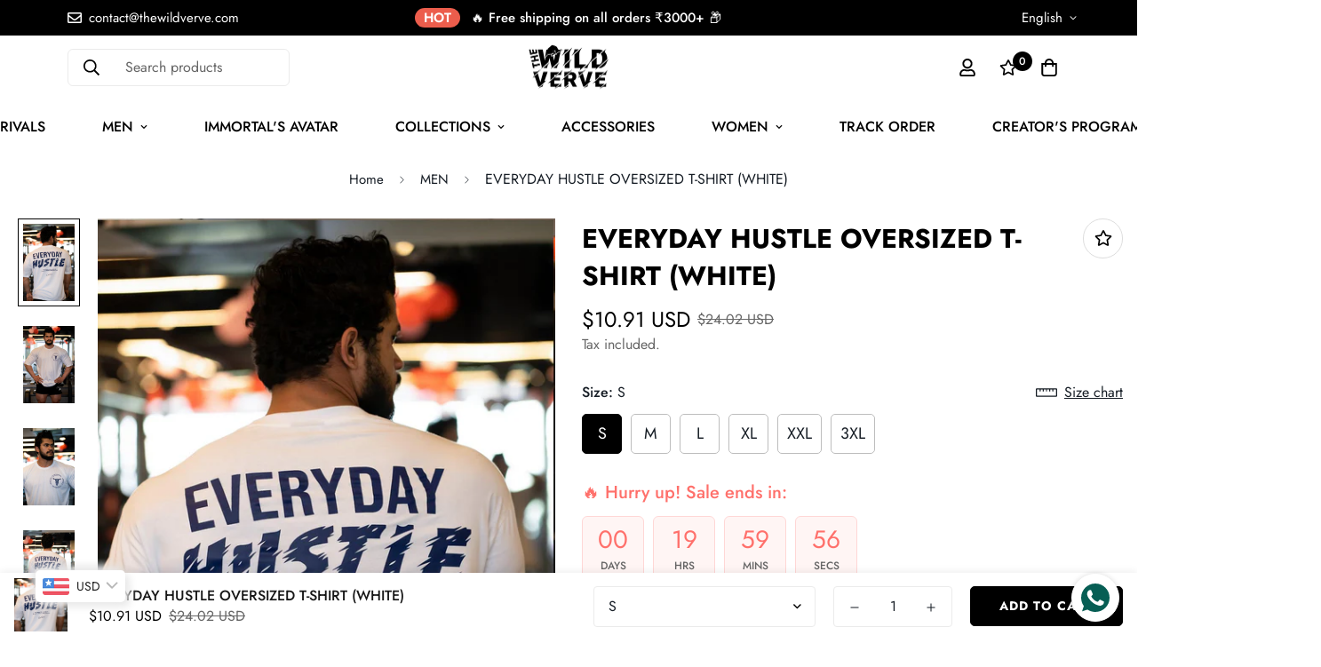

--- FILE ---
content_type: text/html; charset=utf-8
request_url: https://thewildverve.com/products/everyday-hustle-oversized-t-shirt-white
body_size: 74946
content:

<!doctype html>
<html
  class="no-js supports-no-cookies"
  lang="en"
  style="--sf-page-opacity: 0;"
  data-template="product"
  
>
<head>
  <!-- Google tag (gtag.js) -->
<script async src="https://www.googletagmanager.com/gtag/js?id=AW-10958264448"></script>
<script>
  window.dataLayer = window.dataLayer || [];
  function gtag(){dataLayer.push(arguments);}
  gtag('js', new Date());

  gtag('config', 'AW-10958264448');
</script>
	<!-- Added by AVADA SEO Suite -->
	
	<!-- /Added by AVADA SEO Suite -->
<!-- Google tag (gtag.js) -->
<script async src="https://www.googletagmanager.com/gtag/js?id=G-GZSGEGXBXB"></script>
<script>
  window.dataLayer = window.dataLayer || [];
  function gtag(){dataLayer.push(arguments);}
  gtag('js', new Date());

  gtag('config', 'G-GZSGEGXBXB');
</script>

  
	<meta charset="utf-8">
	<meta http-equiv="X-UA-Compatible" content="IE=edge">
	<meta name="viewport" content="width=device-width, initial-scale=1, maximum-scale=1.0, user-scalable=0">
	<meta name="theme-color" content="#000">

  <link rel="canonical" href="https://thewildverve.com/products/everyday-hustle-oversized-t-shirt-white"><link rel="preload" as="style" href="//thewildverve.com/cdn/shop/t/8/assets/product-template.css?v=98316914820889296901666340835"><link rel="preload" as="style" href="//thewildverve.com/cdn/shop/t/8/assets/theme.css?v=66718357704511250621666340835">


<link rel="dns-prefetch" href="https://thewildverve.com/products/everyday-hustle-oversized-t-shirt-white" crossorigin>
<link rel="dns-prefetch" href="https://cdn.shopify.com" crossorigin>
<link rel="preconnect" href="https://thewildverve.com/products/everyday-hustle-oversized-t-shirt-white" crossorigin>
<link rel="preconnect" href="https://cdn.shopify.com" crossorigin> 
<link rel="preload" as="style" href="//thewildverve.com/cdn/shop/t/8/assets/chunk.css?v=128834928528852947821666340835">
<link rel="preload" as="style" href="//thewildverve.com/cdn/shop/t/8/assets/custom.css?v=105997007003712207781666340835">
<link rel="preload" as="script" href="//thewildverve.com/cdn/shop/t/8/assets/app.min.js?v=134903875269069316641666340835">
<link rel="preload" as="script" href="//thewildverve.com/cdn/shop/t/8/assets/foxkit-app.min.js?v=45115854609008655371666340835">
<link rel="preload" as="script" href="//thewildverve.com/cdn/shop/t/8/assets/lazysizes.min.js?v=49047110623560880631666340835">

  <link rel="shortcut icon" href="//thewildverve.com/cdn/shop/files/Untitled_design_69_332bf1cd-1272-4e37-b062-42c846a635c0_32x32.png?v=1643057172" type="image/png"><title>EVERYDAY HUSTLE OVERSIZED T-SHIRT (WHITE)</title><meta name="description" content="Brand Name: The Wild Verve Origin: INDIA Gender: MEN Season: summer Material: COTTON Sports: Weight Training, Fitness Oversized/Loose fit Sleeves till elbow Premium Tee Incredibly soft, made with tight-knit 100% cotton for everyday wear. Care Instruction: Machine wash cold/Hang dry recommended. Do not dry clean. Screen">
  <meta property="og:site_name" content="THEWILDVERVE">
<meta property="og:url" content="https://thewildverve.com/products/everyday-hustle-oversized-t-shirt-white">
<meta property="og:title" content="EVERYDAY HUSTLE OVERSIZED T-SHIRT (WHITE)">
<meta property="og:type" content="product">
<meta property="og:description" content="Brand Name: The Wild Verve Origin: INDIA Gender: MEN Season: summer Material: COTTON Sports: Weight Training, Fitness Oversized/Loose fit Sleeves till elbow Premium Tee Incredibly soft, made with tight-knit 100% cotton for everyday wear. Care Instruction: Machine wash cold/Hang dry recommended. Do not dry clean. Screen"><meta property="og:image" content="http://thewildverve.com/cdn/shop/files/26_b6c6abcc-06c1-45ee-9433-6619297da3d4.jpg?v=1727363828">
<meta property="og:image:secure_url" content="https://thewildverve.com/cdn/shop/files/26_b6c6abcc-06c1-45ee-9433-6619297da3d4.jpg?v=1727363828">
<meta property="og:image:width" content="1600">
<meta property="og:image:height" content="2400"><meta property="og:price:amount" content="999.00">
<meta property="og:price:currency" content="INR"><meta name="twitter:card" content="summary_large_image">
<meta name="twitter:title" content="EVERYDAY HUSTLE OVERSIZED T-SHIRT (WHITE)">
<meta name="twitter:description" content="Brand Name: The Wild Verve Origin: INDIA Gender: MEN Season: summer Material: COTTON Sports: Weight Training, Fitness Oversized/Loose fit Sleeves till elbow Premium Tee Incredibly soft, made with tight-knit 100% cotton for everyday wear. Care Instruction: Machine wash cold/Hang dry recommended. Do not dry clean. Screen">

  <style media="print" id="mn-font-style">
  @font-face {  font-family: SF-Heading-font;  font-weight:300;  src: url(https://cdn.shopify.com/s/files/1/0561/2742/2636/files/Jost-Light.ttf?v=1618297125);  font-display: swap;}@font-face {  font-family: SF-Heading-font;  font-weight:400;  src: url(https://cdn.shopify.com/s/files/1/0561/2742/2636/files/Jost-Regular.ttf?v=1618297125);  font-display: swap;}@font-face {  font-family: SF-Heading-font;  font-weight:500;  src: url(https://cdn.shopify.com/s/files/1/0561/2742/2636/files/Jost-Medium.ttf?v=1618297125);  font-display: swap;}@font-face {  font-family: SF-Heading-font;  font-weight:600;  src: url(https://cdn.shopify.com/s/files/1/0561/2742/2636/files/Jost-SemiBold.ttf?v=1618297125);  font-display: swap;}@font-face {  font-family: SF-Heading-font;  font-weight:700;  src: url(https://cdn.shopify.com/s/files/1/0561/2742/2636/files/Jost-Bold.ttf?v=1618297125);  font-display: swap;}:root {  --font-stack-header: SF-Heading-font;  --font-weight-header: 700;}@font-face {  font-family: SF-Body-font;  font-weight:300;  src: url(https://cdn.shopify.com/s/files/1/0561/2742/2636/files/Jost-Light.ttf?v=1618297125);  font-display: swap;}@font-face {  font-family: SF-Body-font;  font-weight:400;  src: url(https://cdn.shopify.com/s/files/1/0561/2742/2636/files/Jost-Regular.ttf?v=1618297125);  font-display: swap;}@font-face {  font-family: SF-Body-font;  font-weight:500;  src: url(https://cdn.shopify.com/s/files/1/0561/2742/2636/files/Jost-Medium.ttf?v=1618297125);  font-display: swap;}@font-face {  font-family: SF-Body-font;  font-weight:600;  src: url(https://cdn.shopify.com/s/files/1/0561/2742/2636/files/Jost-SemiBold.ttf?v=1618297125);  font-display: swap;}@font-face {  font-family: SF-Body-font;  font-weight:700;  src: url(https://cdn.shopify.com/s/files/1/0561/2742/2636/files/Jost-Bold.ttf?v=1618297125);  font-display: swap;}:root {  --font-stack-body: 'SF-Body-font';  --font-weight-body: 400;;}
</style>

  <style media="print" id="mn-critical-css">
  html{font-size:calc(var(--font-base-size,16) * 1px)}body{font-family:var(--font-stack-body)!important;font-weight:var(--font-weight-body);font-style:var(--font-style-body);color:var(--color-body-text);font-size:calc(var(--font-base-size,16) * 1px);line-height:calc(var(--base-line-height) * 1px);scroll-behavior:smooth}body .h1,body .h2,body .h3,body .h4,body .h5,body .h6,body h1,body h2,body h3,body h4,body h5,body h6{font-family:var(--font-stack-header);font-weight:var(--font-weight-header);font-style:var(--font-style-header);color:var(--color-heading-text);line-height:normal}body .h1,body h1{font-size:calc(((var(--font-h1-mobile))/ (var(--font-base-size))) * 1rem)}body .h2,body h2{font-size:calc(((var(--font-h2-mobile))/ (var(--font-base-size))) * 1rem)}body .h3,body h3{font-size:calc(((var(--font-h3-mobile))/ (var(--font-base-size))) * 1rem)}body .h4,body h4{font-size:calc(((var(--font-h4-mobile))/ (var(--font-base-size))) * 1rem)}body .h5,body h5{font-size:calc(((var(--font-h5-mobile))/ (var(--font-base-size))) * 1rem)}body .h6,body h6{font-size:calc(((var(--font-h6-mobile))/ (var(--font-base-size))) * 1rem);line-height:1.4}@media only screen and (min-width:768px){body .h1,body h1{font-size:calc(((var(--font-h1-desktop))/ (var(--font-base-size))) * 1rem)}body .h2,body h2{font-size:calc(((var(--font-h2-desktop))/ (var(--font-base-size))) * 1rem)}body .h3,body h3{font-size:calc(((var(--font-h3-desktop))/ (var(--font-base-size))) * 1rem)}body .h4,body h4{font-size:calc(((var(--font-h4-desktop))/ (var(--font-base-size))) * 1rem)}body .h5,body h5{font-size:calc(((var(--font-h5-desktop))/ (var(--font-base-size))) * 1rem)}body .h6,body h6{font-size:calc(((var(--font-h6-desktop))/ (var(--font-base-size))) * 1rem)}}.swiper-wrapper{display:flex}.swiper-container:not(.swiper-container-initialized) .swiper-slide{width:calc(100% / var(--items,1));flex:0 0 auto}@media (max-width:1023px){.swiper-container:not(.swiper-container-initialized) .swiper-slide{min-width:40vw;flex:0 0 auto}}@media (max-width:767px){.swiper-container:not(.swiper-container-initialized) .swiper-slide{min-width:66vw;flex:0 0 auto}}.opacity-0{opacity:0}.opacity-100{opacity:1!important;}.placeholder-background{position:absolute;top:0;right:0;bottom:0;left:0;pointer-events:none}.placeholder-background--animation{background-color:#000;animation:placeholder-background-loading 1.5s infinite linear}[data-image-loading]{position:relative}[data-image-loading]:after{content:'';background-color:#000;animation:placeholder-background-loading 1.5s infinite linear;position:absolute;top:0;left:0;width:100%;height:100%;z-index:1}[data-image-loading] img.lazyload{opacity:0}[data-image-loading] img.lazyloaded{opacity:1}.no-js [data-image-loading]{animation-name:none}.lazyload--fade-in{opacity:0;transition:.25s all}.lazyload--fade-in.lazyloaded{opacity:1}@media (min-width:768px){.hidden.md\:block{display:block!important}.hidden.md\:flex{display:flex!important}.hidden.md\:grid{display:grid!important}}@media (min-width:1024px){.hidden.lg\:block{display:block!important}.hidden.lg\:flex{display:flex!important}.hidden.lg\:grid{display:grid!important}}@media (min-width:1280px){.hidden.xl\:block{display:block!important}.hidden.xl\:flex{display:flex!important}.hidden.xl\:grid{display:grid!important}}

  h1, .h1,
  h2, .h2,
  h3, .h3,
  h4, .h4,
  h5, .h5,
  h6, .h6 {
    letter-spacing: 0px;
  }
</style>

  <script>
  function _debounce(e,t=300){let n;return(...o)=>{clearTimeout(n),n=setTimeout((()=>e.apply(this,o)),t)}}try{window.MinimogSettings=window.MinimogSettings||{},window.___mnag="userA"+(window.___mnag1||"")+"gent";var _mh=document.querySelector("header.sf-header__mobile"),_dh=document.querySelector("header.sf-header__desktop"),_innerWidth=window.innerWidth;function _shh(){_mh&&_dh||(_mh=document.querySelector("header.sf-header__mobile"),_dh=document.querySelector("header.sf-header__desktop"));var e=window.innerWidth<1024?_mh:_dh;e&&(document.documentElement.style.setProperty("--sf-header-height",e.offsetHeight+"px"),window.MinimogSettings.headerHeight=e.offsetHeight)}function _stbh(){var e=document.querySelector(".sf-topbar");e&&(document.documentElement.style.setProperty("--sf-topbar-height",e.offsetHeight+"px"),window.MinimogSettings.topbarHeight=e.offsetHeight)}function _sah(){var e=document.querySelector(".announcement-bar");e&&(document.documentElement.style.setProperty("--sf-announcement-height",e.offsetHeight+"px"),window.MinimogSettings.topbarHeight=e.offsetHeight)}function _smcp(){var e=document.documentElement.dataset.template;window.innerWidth>=1024?_dh&&"true"===_dh.dataset.transparent&&("index"!==e&&"collection"!==e||document.documentElement.style.setProperty("--main-content-padding-top","0px")):document.documentElement.style.removeProperty("--main-content-padding-top")}function _csh(){_shh(),_stbh(),_sah(),_smcp()}function _sp(){var e=0;window.requestAnimationFrame((function t(){_shh(),_stbh(),_sah(),_smcp(),++e<10&&window.requestAnimationFrame(t)}));var t=document.querySelector(".sf-header");t&&t.classList.add("opacity-100"),document.documentElement.style.setProperty("--sf-page-opacity","1")}window.addEventListener("resize",_debounce(_csh,1e3)),document.documentElement.className=document.documentElement.className.replace("supports-no-cookies","supports-cookies").replace("no-js","js")}catch(e){console.warn("Failed to execute critical scripts",e)}try{var _nu=navigator[window.___mnag],_psas=[{b:"ome-Li",c:"ghth",d:"ouse",a:"Chr"},{d:"hts",a:"Sp",c:"nsig",b:"eed I"},{b:" Lin",d:"6_64",a:"X11;",c:"ux x8"}];function __fn(e){return Object.keys(_psas[e]).sort().reduce((function(t,n){return t+_psas[e][n]}),"")}var __isPSA=_nu.indexOf(__fn(0))>-1||_nu.indexOf(__fn(1))>-1||_nu.indexOf(__fn(2))>-1;window.___mnag="!1",_psas=null}catch(e){__isPSA=!1,_psas=null;window.___mnag="!1"}function _sli(){Array.from(document.querySelectorAll("img")).splice(0,10).forEach((function(e){e.dataset.src&&(e.src=e.dataset.src.replace("_{width}x","_200x"),e.style.opacity=1)})),Array.from(document.querySelectorAll(".lazyload[data-bg]")).splice(0,5).forEach((function(e){e.dataset.bg&&(e.style.backgroundImage="url("+e.dataset.bg+")",e.style.backgroundSize="cover")}))}function afnc(){var e=document.getElementById("mn-critical-css"),t=document.getElementById("mn-font-style");e&&(e.media="all"),t&&(t.media="all")}function __as(e){e.rel="stylesheet",e.media="all",e.removeAttribute("onload")}function __otsl(e){__as(e),"loading"!==document.readyState?_sp():document.addEventListener("DOMContentLoaded",_sp)}function __ocsl(e){__isPSA||__as(e)}document.addEventListener("DOMContentLoaded",(function(){function e(e){var t=e.dataset.imageLoading?e:e.closest("[data-image-loading]");t&&t.removeAttribute("data-image-loading")}__isPSA?"loading"!==document.readyState?_sli():document.addEventListener("DOMContentLoaded",_sli):(document.addEventListener("lazyloaded",(function(t){var n=t.target;if(e(n),n.dataset.bgset){var o=n.querySelector(".lazyloaded");o&&(n.setAttribute("alt",n.dataset.alt||"lazysize-img"),n.setAttribute("src",o.dataset.src||n.dataset.bg||""))}})),document.querySelectorAll(".lazyloaded").forEach(e))})),__isPSA||afnc(),window.__isPSA=__isPSA;
</script>

  <style data-shopify>:root {		/* BODY */		--base-line-height: 28;		/* PRIMARY COLORS */		--color-primary: #000;		--plyr-color-main: #000;		--color-primary-darker: #333333;		/* TEXT COLORS */		--color-body-text: #161d25;		--color-heading-text: #171717;		--color-sub-text: #666666;		--color-text-link: #000000;		--color-text-link-hover: #999999;		/* BUTTON COLORS */		--color-btn-bg:  #000000;		--color-btn-bg-hover: #000000;		--color-btn-text: #ffffff;		--color-btn-text-hover: #ffffff;    --color-btn-secondary-border: #000000;    --color-btn-secondary-text: #000000;		--btn-letter-spacing: 1px;		--btn-border-radius: 5px;		--btn-border-width: 1px;		--btn-line-height: 23px;				--btn-text-transform: uppercase;				/* PRODUCT COLORS */		--product-title-color: #000000;		--product-sale-price-color: #666666;		--product-regular-price-color: #000000;		--product-type-color: #666666;		--product-desc-color: #666666;		/* TOPBAR COLORS */		--color-topbar-background: #000000;		--color-topbar-text: #ffffff;		/* MENU BAR COLORS */		--color-menu-background: #000000;		--color-menu-text: #f8f8f8;		/* BORDER COLORS */		--color-border: #dddddd;		/* FOOTER COLORS */		--color-footer-text: #ffffff;		--color-footer-subtext: #c0c0c0;		--color-footer-background: #000000;		--color-footer-link: #c0c0c0;		--color-footer-link-hover: #ffffff;		--color-footer-background-mobile: #000000;		/* FOOTER BOTTOM COLORS */		--color-footer-bottom-text: #ffffff;		--color-footer-bottom-background: #000000;		--color-footer-bottom-background-mobile: #000000;		/* HEADER */		--color-header-text: #000000;		--color-header-transparent-text: #000000;		--color-main-background: #ffffff;		--color-field-background: #f8f8f8;		--color-header-background: #ffffff;		--color-cart-wishlist-count: #ffffff;		--bg-cart-wishlist-count: #000000;		--swatch-item-background-default: #f7f8fa;		--text-gray-400: #777777;		--text-gray-9b: #9b9b9b;		--text-black: #000000;		--text-white: #ffffff;		--bg-gray-400: #f7f8fa;		--bg-black: #000000;		--rounded-full: 9999px;		--border-color-1: #eeeeee;		--border-color-2: #b2b2b2;		--border-color-3: #d2d2d2;		--border-color-4: #737373;		--color-secondary: #666666;		--color-success: #3a8735;		--color-warning: #ff706b;		--color-info: #959595;		--color-disabled: #cecece;		--bg-disabled: #f7f7f7;		--bg-hover: #737373;		--bg-color-tooltip: #000000;		--text-color-tooltip: #ffffff;		--color-image-overlay: #000000;		--opacity-image-overlay: 0.2;		--theme-shadow: 0 5px 15px 0 rgba(0, 0, 0, 0.07);    --arrow-select-box: url(//thewildverve.com/cdn/shop/t/8/assets/ar-down.svg?v=92728264558441377851666340835);		/* FONT SIZES */		--font-base-size: 16;		--font-btn-size: 14px;		--font-btn-weight: 700;		--font-h1-desktop: 47;		--font-h1-mobile: 43;		--font-h2-desktop: 36;		--font-h2-mobile: 33;		--font-h3-desktop: 27;		--font-h3-mobile: 24;		--font-h4-desktop: 23;		--font-h4-mobile: 21;		--font-h5-desktop: 20;		--font-h5-mobile: 18;		--font-h6-desktop: 18;		--font-h6-mobile: 17;    --arrow-down-url: url(//thewildverve.com/cdn/shop/t/8/assets/arrow-down.svg?v=157552497485556416461666340835);    --arrow-down-white-url: url(//thewildverve.com/cdn/shop/t/8/assets/arrow-down-white.svg?v=70535736727834135531666340835);    --product-title-line-clamp: unset	}
</style><link media="print" onload="this.media = 'all'" rel="stylesheet" href="//thewildverve.com/cdn/shop/t/8/assets/product-template.css?v=98316914820889296901666340835"><link as="style" rel="preload" href="//thewildverve.com/cdn/shop/t/8/assets/theme.css?v=66718357704511250621666340835" onload="__otsl(this)">
<link as="style" rel="preload" href="//thewildverve.com/cdn/shop/t/8/assets/chunk.css?v=128834928528852947821666340835" onload="__ocsl(this)">
<link type="text/css" href="//thewildverve.com/cdn/shop/t/8/assets/custom.css?v=105997007003712207781666340835" rel="stylesheet">

<style data-shopify>body {
    --container-width: 1280;
    --fluid-container-width: 1620px;
    --fluid-container-offset: 95px;
    background-color: #ffffff;
  }
  [style*="--aspect-ratio"]:before {
    padding-top: calc(100% / (0.0001 + var(--aspect-ratio, 16/9)));
  }.sf-header__desktop .sf__header-search-box {  margin-right: 20px;}.sf__pcard-name,.sf__index-instagram form button {  font-weight: 700;  letter-spacing: 0.5px;}.section__subheading,.content__subheading {  font-size: 12px;  font-weight: 600;  margin-bottom: 12px;  line-height: 17px;  letter-spacing: 1px;}.content__heading,.section__heading,.sf__index-instagram .newsletter__form-heading h3 {  letter-spacing: 2px;}.sf__index-brand {  border-top: 1px solid #eee;}.sf__index-brand .section-py {  padding-top: 30px;  padding-bottom: 30px;}.sf-search__form:not(.mobile) {  border-radius: 18px;}.sf__index-slideshow .slide__block-subtitle {  font-weight: 700;  letter-spacing: 1px;}.sf__index-slideshow .slide__block-title {  letter-spacing: 5px;}.sf__index-blog-post .sf__blog-cardDate {  font-weight: 500;}@media (min-width: 768px) {  .sf-footer .sf__footer-block-custom_text h3.sf__footer-block-title {    display: none;  }}@media (min-width: 1280px) {  .sf__index-custom-content .sf-custom__block--text .content__heading,  .sf__index-instagram .newsletter__form-heading h3 {    font-size: 36px;  }  .sf__index-testimonial .swiper-pagination {    margin-top: 60px;  }}@media (min-width: 1920px) {  .sf__index-slideshow .slide__block-subtitle {    font-size: 20px;  }  .sf__index-slideshow .slide__block-title {    font-size: 100px;    line-height: 145px;  }}@media (max-width: 767px) {  .sf__index-slideshow a.sf__mobile-button {    background: #000 !important;    color: #fff !important;    width: 100%;  }  #sf-custom__block--16208058842d075672-0 {    margin-top: 20px;  }  .sf__index-featured-collection .section__header {    text-align: center;  }  .sf__index-featured-collection .sf__featured-collection-button a.sf__btn,  .sf__index-blog-post .sf__blog-post-button a.sf__btn {    width: 100%;  }  .sf__index-brand {    display: none;  }  .sf-footer .sf__footer-block-title {    font-size: 14px;  }  .sf-footer .sf__accordion-item .sf__accordion-button:after {    background-image: url("https://cdn.shopify.com/s/files/1/0561/2742/2636/files/arrow-down-light.svg?v=1627402880");  }}@media (max-width: 576px) {  .sf__index-instagram .sf__btn-primary,  .sf__index-instagram .sf__btn-secondary,  .sf__index-custom-content .sf__btn-white,  .sf__index-custom-content .image-card__content-inner {    width: 100%;  }}.sf__index-featured-collection .sf__featured-collection-button .sf__btn {  border: 2px solid #000;}.sf__index-custom-content .sf-custom__block-inner .product-bundles__item-index {  font-weight: bold;}.sf__index-instagram .sf__btn {  border: 2px solid #000000;}
</style>

  

  
  <script>window.performance && window.performance.mark && window.performance.mark('shopify.content_for_header.start');</script><meta name="google-site-verification" content="PTgD8IkLvwFEoDhIpfE6VAx3qnq3Vs9JGZPZii2AHJ8">
<meta id="shopify-digital-wallet" name="shopify-digital-wallet" content="/55591075905/digital_wallets/dialog">
<meta id="in-context-paypal-metadata" data-shop-id="55591075905" data-venmo-supported="false" data-environment="production" data-locale="en_US" data-paypal-v4="true" data-currency="INR">
<link rel="alternate" hreflang="x-default" href="https://thewildverve.com/products/everyday-hustle-oversized-t-shirt-white">
<link rel="alternate" hreflang="en" href="https://thewildverve.com/products/everyday-hustle-oversized-t-shirt-white">
<link rel="alternate" hreflang="en-AU" href="https://thewildverve.com/en-au/products/everyday-hustle-oversized-t-shirt-white">
<link rel="alternate" hreflang="en-CA" href="https://thewildverve.com/en-ca/products/everyday-hustle-oversized-t-shirt-white">
<link rel="alternate" hreflang="en-GB" href="https://thewildverve.com/en-gb/products/everyday-hustle-oversized-t-shirt-white">
<link rel="alternate" hreflang="en-US" href="https://thewildverve.com/en-us/products/everyday-hustle-oversized-t-shirt-white">
<link rel="alternate" type="application/json+oembed" href="https://thewildverve.com/products/everyday-hustle-oversized-t-shirt-white.oembed">
<script async="async" src="/checkouts/internal/preloads.js?locale=en-IN"></script>
<script id="shopify-features" type="application/json">{"accessToken":"3b33656c2b28c25f13b89dd50e74692a","betas":["rich-media-storefront-analytics"],"domain":"thewildverve.com","predictiveSearch":true,"shopId":55591075905,"locale":"en"}</script>
<script>var Shopify = Shopify || {};
Shopify.shop = "thewildverve.myshopify.com";
Shopify.locale = "en";
Shopify.currency = {"active":"INR","rate":"1.0"};
Shopify.country = "IN";
Shopify.theme = {"name":"Fastrr V3\u003c\u003e Fastrr Checkout - Active Wear","id":124334997569,"schema_name":"Minimog - OS 2.0","schema_version":"2.5.0","theme_store_id":null,"role":"main"};
Shopify.theme.handle = "null";
Shopify.theme.style = {"id":null,"handle":null};
Shopify.cdnHost = "thewildverve.com/cdn";
Shopify.routes = Shopify.routes || {};
Shopify.routes.root = "/";</script>
<script type="module">!function(o){(o.Shopify=o.Shopify||{}).modules=!0}(window);</script>
<script>!function(o){function n(){var o=[];function n(){o.push(Array.prototype.slice.apply(arguments))}return n.q=o,n}var t=o.Shopify=o.Shopify||{};t.loadFeatures=n(),t.autoloadFeatures=n()}(window);</script>
<script id="shop-js-analytics" type="application/json">{"pageType":"product"}</script>
<script defer="defer" async type="module" src="//thewildverve.com/cdn/shopifycloud/shop-js/modules/v2/client.init-shop-cart-sync_BT-GjEfc.en.esm.js"></script>
<script defer="defer" async type="module" src="//thewildverve.com/cdn/shopifycloud/shop-js/modules/v2/chunk.common_D58fp_Oc.esm.js"></script>
<script defer="defer" async type="module" src="//thewildverve.com/cdn/shopifycloud/shop-js/modules/v2/chunk.modal_xMitdFEc.esm.js"></script>
<script type="module">
  await import("//thewildverve.com/cdn/shopifycloud/shop-js/modules/v2/client.init-shop-cart-sync_BT-GjEfc.en.esm.js");
await import("//thewildverve.com/cdn/shopifycloud/shop-js/modules/v2/chunk.common_D58fp_Oc.esm.js");
await import("//thewildverve.com/cdn/shopifycloud/shop-js/modules/v2/chunk.modal_xMitdFEc.esm.js");

  window.Shopify.SignInWithShop?.initShopCartSync?.({"fedCMEnabled":true,"windoidEnabled":true});

</script>
<script>(function() {
  var isLoaded = false;
  function asyncLoad() {
    if (isLoaded) return;
    isLoaded = true;
    var urls = ["https:\/\/whatschat.shopiapps.in\/script\/sp-whatsapp-app-tabs.js?version=1.0\u0026shop=thewildverve.myshopify.com","https:\/\/seo.apps.avada.io\/scripttag\/avada-seo-installed.js?shop=thewildverve.myshopify.com","https:\/\/tracker.wigzopush.com\/shopify.js?orgtoken=EuU0Vh3tQPiZtuc9hXBt9g\u0026shop=thewildverve.myshopify.com","https:\/\/tracker.wigzopush.com\/shopify.js?orgtoken=EuU0Vh3tQPiZtuc9hXBt9g\u0026shop=thewildverve.myshopify.com","https:\/\/sr-cdn.shiprocket.in\/sr-promise\/static\/uc.js?channel_id=4\u0026sr_company_id=3481590\u0026shop=thewildverve.myshopify.com"];
    for (var i = 0; i < urls.length; i++) {
      var s = document.createElement('script');
      s.type = 'text/javascript';
      s.async = true;
      s.src = urls[i];
      var x = document.getElementsByTagName('script')[0];
      x.parentNode.insertBefore(s, x);
    }
  };
  if(window.attachEvent) {
    window.attachEvent('onload', asyncLoad);
  } else {
    window.addEventListener('load', asyncLoad, false);
  }
})();</script>
<script id="__st">var __st={"a":55591075905,"offset":-18000,"reqid":"c57eb838-1461-45e1-930e-97bb4098a9c9-1769086467","pageurl":"thewildverve.com\/products\/everyday-hustle-oversized-t-shirt-white","u":"cf9b5a416314","p":"product","rtyp":"product","rid":7078747045953};</script>
<script>window.ShopifyPaypalV4VisibilityTracking = true;</script>
<script id="captcha-bootstrap">!function(){'use strict';const t='contact',e='account',n='new_comment',o=[[t,t],['blogs',n],['comments',n],[t,'customer']],c=[[e,'customer_login'],[e,'guest_login'],[e,'recover_customer_password'],[e,'create_customer']],r=t=>t.map((([t,e])=>`form[action*='/${t}']:not([data-nocaptcha='true']) input[name='form_type'][value='${e}']`)).join(','),a=t=>()=>t?[...document.querySelectorAll(t)].map((t=>t.form)):[];function s(){const t=[...o],e=r(t);return a(e)}const i='password',u='form_key',d=['recaptcha-v3-token','g-recaptcha-response','h-captcha-response',i],f=()=>{try{return window.sessionStorage}catch{return}},m='__shopify_v',_=t=>t.elements[u];function p(t,e,n=!1){try{const o=window.sessionStorage,c=JSON.parse(o.getItem(e)),{data:r}=function(t){const{data:e,action:n}=t;return t[m]||n?{data:e,action:n}:{data:t,action:n}}(c);for(const[e,n]of Object.entries(r))t.elements[e]&&(t.elements[e].value=n);n&&o.removeItem(e)}catch(o){console.error('form repopulation failed',{error:o})}}const l='form_type',E='cptcha';function T(t){t.dataset[E]=!0}const w=window,h=w.document,L='Shopify',v='ce_forms',y='captcha';let A=!1;((t,e)=>{const n=(g='f06e6c50-85a8-45c8-87d0-21a2b65856fe',I='https://cdn.shopify.com/shopifycloud/storefront-forms-hcaptcha/ce_storefront_forms_captcha_hcaptcha.v1.5.2.iife.js',D={infoText:'Protected by hCaptcha',privacyText:'Privacy',termsText:'Terms'},(t,e,n)=>{const o=w[L][v],c=o.bindForm;if(c)return c(t,g,e,D).then(n);var r;o.q.push([[t,g,e,D],n]),r=I,A||(h.body.append(Object.assign(h.createElement('script'),{id:'captcha-provider',async:!0,src:r})),A=!0)});var g,I,D;w[L]=w[L]||{},w[L][v]=w[L][v]||{},w[L][v].q=[],w[L][y]=w[L][y]||{},w[L][y].protect=function(t,e){n(t,void 0,e),T(t)},Object.freeze(w[L][y]),function(t,e,n,w,h,L){const[v,y,A,g]=function(t,e,n){const i=e?o:[],u=t?c:[],d=[...i,...u],f=r(d),m=r(i),_=r(d.filter((([t,e])=>n.includes(e))));return[a(f),a(m),a(_),s()]}(w,h,L),I=t=>{const e=t.target;return e instanceof HTMLFormElement?e:e&&e.form},D=t=>v().includes(t);t.addEventListener('submit',(t=>{const e=I(t);if(!e)return;const n=D(e)&&!e.dataset.hcaptchaBound&&!e.dataset.recaptchaBound,o=_(e),c=g().includes(e)&&(!o||!o.value);(n||c)&&t.preventDefault(),c&&!n&&(function(t){try{if(!f())return;!function(t){const e=f();if(!e)return;const n=_(t);if(!n)return;const o=n.value;o&&e.removeItem(o)}(t);const e=Array.from(Array(32),(()=>Math.random().toString(36)[2])).join('');!function(t,e){_(t)||t.append(Object.assign(document.createElement('input'),{type:'hidden',name:u})),t.elements[u].value=e}(t,e),function(t,e){const n=f();if(!n)return;const o=[...t.querySelectorAll(`input[type='${i}']`)].map((({name:t})=>t)),c=[...d,...o],r={};for(const[a,s]of new FormData(t).entries())c.includes(a)||(r[a]=s);n.setItem(e,JSON.stringify({[m]:1,action:t.action,data:r}))}(t,e)}catch(e){console.error('failed to persist form',e)}}(e),e.submit())}));const S=(t,e)=>{t&&!t.dataset[E]&&(n(t,e.some((e=>e===t))),T(t))};for(const o of['focusin','change'])t.addEventListener(o,(t=>{const e=I(t);D(e)&&S(e,y())}));const B=e.get('form_key'),M=e.get(l),P=B&&M;t.addEventListener('DOMContentLoaded',(()=>{const t=y();if(P)for(const e of t)e.elements[l].value===M&&p(e,B);[...new Set([...A(),...v().filter((t=>'true'===t.dataset.shopifyCaptcha))])].forEach((e=>S(e,t)))}))}(h,new URLSearchParams(w.location.search),n,t,e,['guest_login'])})(!0,!0)}();</script>
<script integrity="sha256-4kQ18oKyAcykRKYeNunJcIwy7WH5gtpwJnB7kiuLZ1E=" data-source-attribution="shopify.loadfeatures" defer="defer" src="//thewildverve.com/cdn/shopifycloud/storefront/assets/storefront/load_feature-a0a9edcb.js" crossorigin="anonymous"></script>
<script data-source-attribution="shopify.dynamic_checkout.dynamic.init">var Shopify=Shopify||{};Shopify.PaymentButton=Shopify.PaymentButton||{isStorefrontPortableWallets:!0,init:function(){window.Shopify.PaymentButton.init=function(){};var t=document.createElement("script");t.src="https://thewildverve.com/cdn/shopifycloud/portable-wallets/latest/portable-wallets.en.js",t.type="module",document.head.appendChild(t)}};
</script>
<script data-source-attribution="shopify.dynamic_checkout.buyer_consent">
  function portableWalletsHideBuyerConsent(e){var t=document.getElementById("shopify-buyer-consent"),n=document.getElementById("shopify-subscription-policy-button");t&&n&&(t.classList.add("hidden"),t.setAttribute("aria-hidden","true"),n.removeEventListener("click",e))}function portableWalletsShowBuyerConsent(e){var t=document.getElementById("shopify-buyer-consent"),n=document.getElementById("shopify-subscription-policy-button");t&&n&&(t.classList.remove("hidden"),t.removeAttribute("aria-hidden"),n.addEventListener("click",e))}window.Shopify?.PaymentButton&&(window.Shopify.PaymentButton.hideBuyerConsent=portableWalletsHideBuyerConsent,window.Shopify.PaymentButton.showBuyerConsent=portableWalletsShowBuyerConsent);
</script>
<script>
  function portableWalletsCleanup(e){e&&e.src&&console.error("Failed to load portable wallets script "+e.src);var t=document.querySelectorAll("shopify-accelerated-checkout .shopify-payment-button__skeleton, shopify-accelerated-checkout-cart .wallet-cart-button__skeleton"),e=document.getElementById("shopify-buyer-consent");for(let e=0;e<t.length;e++)t[e].remove();e&&e.remove()}function portableWalletsNotLoadedAsModule(e){e instanceof ErrorEvent&&"string"==typeof e.message&&e.message.includes("import.meta")&&"string"==typeof e.filename&&e.filename.includes("portable-wallets")&&(window.removeEventListener("error",portableWalletsNotLoadedAsModule),window.Shopify.PaymentButton.failedToLoad=e,"loading"===document.readyState?document.addEventListener("DOMContentLoaded",window.Shopify.PaymentButton.init):window.Shopify.PaymentButton.init())}window.addEventListener("error",portableWalletsNotLoadedAsModule);
</script>

<script type="module" src="https://thewildverve.com/cdn/shopifycloud/portable-wallets/latest/portable-wallets.en.js" onError="portableWalletsCleanup(this)" crossorigin="anonymous"></script>
<script nomodule>
  document.addEventListener("DOMContentLoaded", portableWalletsCleanup);
</script>

<link id="shopify-accelerated-checkout-styles" rel="stylesheet" media="screen" href="https://thewildverve.com/cdn/shopifycloud/portable-wallets/latest/accelerated-checkout-backwards-compat.css" crossorigin="anonymous">
<style id="shopify-accelerated-checkout-cart">
        #shopify-buyer-consent {
  margin-top: 1em;
  display: inline-block;
  width: 100%;
}

#shopify-buyer-consent.hidden {
  display: none;
}

#shopify-subscription-policy-button {
  background: none;
  border: none;
  padding: 0;
  text-decoration: underline;
  font-size: inherit;
  cursor: pointer;
}

#shopify-subscription-policy-button::before {
  box-shadow: none;
}

      </style>

<script>window.performance && window.performance.mark && window.performance.mark('shopify.content_for_header.end');</script>
  
<!-- Start of Judge.me Core -->
<link rel="dns-prefetch" href="https://cdn.judge.me/">
<script data-cfasync='false' class='jdgm-settings-script'>window.jdgmSettings={"pagination":5,"disable_web_reviews":false,"badge_no_review_text":"No reviews","badge_n_reviews_text":"{{ n }} review/reviews","hide_badge_preview_if_no_reviews":true,"badge_hide_text":false,"enforce_center_preview_badge":false,"widget_title":"Customer Reviews","widget_open_form_text":"Write a review","widget_close_form_text":"Cancel review","widget_refresh_page_text":"Refresh page","widget_summary_text":"Based on {{ number_of_reviews }} review/reviews","widget_no_review_text":"Be the first to write a review","widget_name_field_text":"Display name","widget_verified_name_field_text":"Verified Name (public)","widget_name_placeholder_text":"Display name","widget_required_field_error_text":"This field is required.","widget_email_field_text":"Email address","widget_verified_email_field_text":"Verified Email (private, can not be edited)","widget_email_placeholder_text":"Your email address","widget_email_field_error_text":"Please enter a valid email address.","widget_rating_field_text":"Rating","widget_review_title_field_text":"Review Title","widget_review_title_placeholder_text":"Give your review a title","widget_review_body_field_text":"Review content","widget_review_body_placeholder_text":"Start writing here...","widget_pictures_field_text":"Picture/Video (optional)","widget_submit_review_text":"Submit Review","widget_submit_verified_review_text":"Submit Verified Review","widget_submit_success_msg_with_auto_publish":"Thank you! Please refresh the page in a few moments to see your review. You can remove or edit your review by logging into \u003ca href='https://judge.me/login' target='_blank' rel='nofollow noopener'\u003eJudge.me\u003c/a\u003e","widget_submit_success_msg_no_auto_publish":"Thank you! Your review will be published as soon as it is approved by the shop admin. You can remove or edit your review by logging into \u003ca href='https://judge.me/login' target='_blank' rel='nofollow noopener'\u003eJudge.me\u003c/a\u003e","widget_show_default_reviews_out_of_total_text":"Showing {{ n_reviews_shown }} out of {{ n_reviews }} reviews.","widget_show_all_link_text":"Show all","widget_show_less_link_text":"Show less","widget_author_said_text":"{{ reviewer_name }} said:","widget_days_text":"{{ n }} days ago","widget_weeks_text":"{{ n }} week/weeks ago","widget_months_text":"{{ n }} month/months ago","widget_years_text":"{{ n }} year/years ago","widget_yesterday_text":"Yesterday","widget_today_text":"Today","widget_replied_text":"\u003e\u003e {{ shop_name }} replied:","widget_read_more_text":"Read more","widget_reviewer_name_as_initial":"","widget_rating_filter_color":"#fbcd0a","widget_rating_filter_see_all_text":"See all reviews","widget_sorting_most_recent_text":"Most Recent","widget_sorting_highest_rating_text":"Highest Rating","widget_sorting_lowest_rating_text":"Lowest Rating","widget_sorting_with_pictures_text":"Only Pictures","widget_sorting_most_helpful_text":"Most Helpful","widget_open_question_form_text":"Ask a question","widget_reviews_subtab_text":"Reviews","widget_questions_subtab_text":"Questions","widget_question_label_text":"Question","widget_answer_label_text":"Answer","widget_question_placeholder_text":"Write your question here","widget_submit_question_text":"Submit Question","widget_question_submit_success_text":"Thank you for your question! We will notify you once it gets answered.","verified_badge_text":"Verified","verified_badge_bg_color":"","verified_badge_text_color":"","verified_badge_placement":"left-of-reviewer-name","widget_review_max_height":"","widget_hide_border":false,"widget_social_share":false,"widget_thumb":false,"widget_review_location_show":false,"widget_location_format":"","all_reviews_include_out_of_store_products":true,"all_reviews_out_of_store_text":"(out of store)","all_reviews_pagination":100,"all_reviews_product_name_prefix_text":"about","enable_review_pictures":true,"enable_question_anwser":false,"widget_theme":"default","review_date_format":"mm/dd/yyyy","default_sort_method":"most-recent","widget_product_reviews_subtab_text":"Product Reviews","widget_shop_reviews_subtab_text":"Shop Reviews","widget_other_products_reviews_text":"Reviews for other products","widget_store_reviews_subtab_text":"Store reviews","widget_no_store_reviews_text":"This store hasn't received any reviews yet","widget_web_restriction_product_reviews_text":"This product hasn't received any reviews yet","widget_no_items_text":"No items found","widget_show_more_text":"Show more","widget_write_a_store_review_text":"Write a Store Review","widget_other_languages_heading":"Reviews in Other Languages","widget_translate_review_text":"Translate review to {{ language }}","widget_translating_review_text":"Translating...","widget_show_original_translation_text":"Show original ({{ language }})","widget_translate_review_failed_text":"Review couldn't be translated.","widget_translate_review_retry_text":"Retry","widget_translate_review_try_again_later_text":"Try again later","show_product_url_for_grouped_product":false,"widget_sorting_pictures_first_text":"Pictures First","show_pictures_on_all_rev_page_mobile":false,"show_pictures_on_all_rev_page_desktop":false,"floating_tab_hide_mobile_install_preference":false,"floating_tab_button_name":"★ Reviews","floating_tab_title":"Let customers speak for us","floating_tab_button_color":"","floating_tab_button_background_color":"","floating_tab_url":"","floating_tab_url_enabled":false,"floating_tab_tab_style":"text","all_reviews_text_badge_text":"Customers rate us {{ shop.metafields.judgeme.all_reviews_rating | round: 1 }}/5 based on {{ shop.metafields.judgeme.all_reviews_count }} reviews.","all_reviews_text_badge_text_branded_style":"{{ shop.metafields.judgeme.all_reviews_rating | round: 1 }} out of 5 stars based on {{ shop.metafields.judgeme.all_reviews_count }} reviews","is_all_reviews_text_badge_a_link":false,"show_stars_for_all_reviews_text_badge":false,"all_reviews_text_badge_url":"","all_reviews_text_style":"text","all_reviews_text_color_style":"judgeme_brand_color","all_reviews_text_color":"#108474","all_reviews_text_show_jm_brand":true,"featured_carousel_show_header":true,"featured_carousel_title":"Let customers speak for us","testimonials_carousel_title":"Customers are saying","videos_carousel_title":"Real customer stories","cards_carousel_title":"Customers are saying","featured_carousel_count_text":"from {{ n }} reviews","featured_carousel_add_link_to_all_reviews_page":false,"featured_carousel_url":"","featured_carousel_show_images":true,"featured_carousel_autoslide_interval":5,"featured_carousel_arrows_on_the_sides":false,"featured_carousel_height":250,"featured_carousel_width":80,"featured_carousel_image_size":0,"featured_carousel_image_height":250,"featured_carousel_arrow_color":"#eeeeee","verified_count_badge_style":"vintage","verified_count_badge_orientation":"horizontal","verified_count_badge_color_style":"judgeme_brand_color","verified_count_badge_color":"#108474","is_verified_count_badge_a_link":false,"verified_count_badge_url":"","verified_count_badge_show_jm_brand":true,"widget_rating_preset_default":5,"widget_first_sub_tab":"product-reviews","widget_show_histogram":true,"widget_histogram_use_custom_color":false,"widget_pagination_use_custom_color":false,"widget_star_use_custom_color":false,"widget_verified_badge_use_custom_color":false,"widget_write_review_use_custom_color":false,"picture_reminder_submit_button":"Upload Pictures","enable_review_videos":false,"mute_video_by_default":false,"widget_sorting_videos_first_text":"Videos First","widget_review_pending_text":"Pending","featured_carousel_items_for_large_screen":3,"social_share_options_order":"Facebook,Twitter","remove_microdata_snippet":true,"disable_json_ld":false,"enable_json_ld_products":false,"preview_badge_show_question_text":false,"preview_badge_no_question_text":"No questions","preview_badge_n_question_text":"{{ number_of_questions }} question/questions","qa_badge_show_icon":false,"qa_badge_position":"same-row","remove_judgeme_branding":false,"widget_add_search_bar":false,"widget_search_bar_placeholder":"Search","widget_sorting_verified_only_text":"Verified only","featured_carousel_theme":"aligned","featured_carousel_show_rating":true,"featured_carousel_show_title":true,"featured_carousel_show_body":true,"featured_carousel_show_date":false,"featured_carousel_show_reviewer":true,"featured_carousel_show_product":false,"featured_carousel_header_background_color":"#108474","featured_carousel_header_text_color":"#ffffff","featured_carousel_name_product_separator":"reviewed","featured_carousel_full_star_background":"#108474","featured_carousel_empty_star_background":"#dadada","featured_carousel_vertical_theme_background":"#f9fafb","featured_carousel_verified_badge_enable":false,"featured_carousel_verified_badge_color":"#108474","featured_carousel_border_style":"round","featured_carousel_review_line_length_limit":3,"featured_carousel_more_reviews_button_text":"Read more reviews","featured_carousel_view_product_button_text":"View product","all_reviews_page_load_reviews_on":"scroll","all_reviews_page_load_more_text":"Load More Reviews","disable_fb_tab_reviews":false,"enable_ajax_cdn_cache":false,"widget_public_name_text":"displayed publicly like","default_reviewer_name":"John Smith","default_reviewer_name_has_non_latin":true,"widget_reviewer_anonymous":"Anonymous","medals_widget_title":"Judge.me Review Medals","medals_widget_background_color":"#f9fafb","medals_widget_position":"footer_all_pages","medals_widget_border_color":"#f9fafb","medals_widget_verified_text_position":"left","medals_widget_use_monochromatic_version":false,"medals_widget_elements_color":"#108474","show_reviewer_avatar":true,"widget_invalid_yt_video_url_error_text":"Not a YouTube video URL","widget_max_length_field_error_text":"Please enter no more than {0} characters.","widget_show_country_flag":false,"widget_show_collected_via_shop_app":true,"widget_verified_by_shop_badge_style":"light","widget_verified_by_shop_text":"Verified by Shop","widget_show_photo_gallery":false,"widget_load_with_code_splitting":true,"widget_ugc_install_preference":false,"widget_ugc_title":"Made by us, Shared by you","widget_ugc_subtitle":"Tag us to see your picture featured in our page","widget_ugc_arrows_color":"#ffffff","widget_ugc_primary_button_text":"Buy Now","widget_ugc_primary_button_background_color":"#108474","widget_ugc_primary_button_text_color":"#ffffff","widget_ugc_primary_button_border_width":"0","widget_ugc_primary_button_border_style":"none","widget_ugc_primary_button_border_color":"#108474","widget_ugc_primary_button_border_radius":"25","widget_ugc_secondary_button_text":"Load More","widget_ugc_secondary_button_background_color":"#ffffff","widget_ugc_secondary_button_text_color":"#108474","widget_ugc_secondary_button_border_width":"2","widget_ugc_secondary_button_border_style":"solid","widget_ugc_secondary_button_border_color":"#108474","widget_ugc_secondary_button_border_radius":"25","widget_ugc_reviews_button_text":"View Reviews","widget_ugc_reviews_button_background_color":"#ffffff","widget_ugc_reviews_button_text_color":"#108474","widget_ugc_reviews_button_border_width":"2","widget_ugc_reviews_button_border_style":"solid","widget_ugc_reviews_button_border_color":"#108474","widget_ugc_reviews_button_border_radius":"25","widget_ugc_reviews_button_link_to":"judgeme-reviews-page","widget_ugc_show_post_date":true,"widget_ugc_max_width":"800","widget_rating_metafield_value_type":true,"widget_primary_color":"#108474","widget_enable_secondary_color":false,"widget_secondary_color":"#edf5f5","widget_summary_average_rating_text":"{{ average_rating }} out of 5","widget_media_grid_title":"Customer photos \u0026 videos","widget_media_grid_see_more_text":"See more","widget_round_style":false,"widget_show_product_medals":true,"widget_verified_by_judgeme_text":"Verified by Judge.me","widget_show_store_medals":true,"widget_verified_by_judgeme_text_in_store_medals":"Verified by Judge.me","widget_media_field_exceed_quantity_message":"Sorry, we can only accept {{ max_media }} for one review.","widget_media_field_exceed_limit_message":"{{ file_name }} is too large, please select a {{ media_type }} less than {{ size_limit }}MB.","widget_review_submitted_text":"Review Submitted!","widget_question_submitted_text":"Question Submitted!","widget_close_form_text_question":"Cancel","widget_write_your_answer_here_text":"Write your answer here","widget_enabled_branded_link":true,"widget_show_collected_by_judgeme":false,"widget_reviewer_name_color":"","widget_write_review_text_color":"","widget_write_review_bg_color":"","widget_collected_by_judgeme_text":"collected by Judge.me","widget_pagination_type":"standard","widget_load_more_text":"Load More","widget_load_more_color":"#108474","widget_full_review_text":"Full Review","widget_read_more_reviews_text":"Read More Reviews","widget_read_questions_text":"Read Questions","widget_questions_and_answers_text":"Questions \u0026 Answers","widget_verified_by_text":"Verified by","widget_verified_text":"Verified","widget_number_of_reviews_text":"{{ number_of_reviews }} reviews","widget_back_button_text":"Back","widget_next_button_text":"Next","widget_custom_forms_filter_button":"Filters","custom_forms_style":"vertical","widget_show_review_information":false,"how_reviews_are_collected":"How reviews are collected?","widget_show_review_keywords":false,"widget_gdpr_statement":"How we use your data: We'll only contact you about the review you left, and only if necessary. By submitting your review, you agree to Judge.me's \u003ca href='https://judge.me/terms' target='_blank' rel='nofollow noopener'\u003eterms\u003c/a\u003e, \u003ca href='https://judge.me/privacy' target='_blank' rel='nofollow noopener'\u003eprivacy\u003c/a\u003e and \u003ca href='https://judge.me/content-policy' target='_blank' rel='nofollow noopener'\u003econtent\u003c/a\u003e policies.","widget_multilingual_sorting_enabled":false,"widget_translate_review_content_enabled":false,"widget_translate_review_content_method":"manual","popup_widget_review_selection":"automatically_with_pictures","popup_widget_round_border_style":true,"popup_widget_show_title":true,"popup_widget_show_body":true,"popup_widget_show_reviewer":false,"popup_widget_show_product":true,"popup_widget_show_pictures":true,"popup_widget_use_review_picture":true,"popup_widget_show_on_home_page":true,"popup_widget_show_on_product_page":true,"popup_widget_show_on_collection_page":true,"popup_widget_show_on_cart_page":true,"popup_widget_position":"bottom_left","popup_widget_first_review_delay":5,"popup_widget_duration":5,"popup_widget_interval":5,"popup_widget_review_count":5,"popup_widget_hide_on_mobile":true,"review_snippet_widget_round_border_style":true,"review_snippet_widget_card_color":"#FFFFFF","review_snippet_widget_slider_arrows_background_color":"#FFFFFF","review_snippet_widget_slider_arrows_color":"#000000","review_snippet_widget_star_color":"#108474","show_product_variant":false,"all_reviews_product_variant_label_text":"Variant: ","widget_show_verified_branding":false,"widget_ai_summary_title":"Customers say","widget_ai_summary_disclaimer":"AI-powered review summary based on recent customer reviews","widget_show_ai_summary":false,"widget_show_ai_summary_bg":false,"widget_show_review_title_input":true,"redirect_reviewers_invited_via_email":"review_widget","request_store_review_after_product_review":false,"request_review_other_products_in_order":false,"review_form_color_scheme":"default","review_form_corner_style":"square","review_form_star_color":{},"review_form_text_color":"#333333","review_form_background_color":"#ffffff","review_form_field_background_color":"#fafafa","review_form_button_color":{},"review_form_button_text_color":"#ffffff","review_form_modal_overlay_color":"#000000","review_content_screen_title_text":"How would you rate this product?","review_content_introduction_text":"We would love it if you would share a bit about your experience.","store_review_form_title_text":"How would you rate this store?","store_review_form_introduction_text":"We would love it if you would share a bit about your experience.","show_review_guidance_text":true,"one_star_review_guidance_text":"Poor","five_star_review_guidance_text":"Great","customer_information_screen_title_text":"About you","customer_information_introduction_text":"Please tell us more about you.","custom_questions_screen_title_text":"Your experience in more detail","custom_questions_introduction_text":"Here are a few questions to help us understand more about your experience.","review_submitted_screen_title_text":"Thanks for your review!","review_submitted_screen_thank_you_text":"We are processing it and it will appear on the store soon.","review_submitted_screen_email_verification_text":"Please confirm your email by clicking the link we just sent you. This helps us keep reviews authentic.","review_submitted_request_store_review_text":"Would you like to share your experience of shopping with us?","review_submitted_review_other_products_text":"Would you like to review these products?","store_review_screen_title_text":"Would you like to share your experience of shopping with us?","store_review_introduction_text":"We value your feedback and use it to improve. Please share any thoughts or suggestions you have.","reviewer_media_screen_title_picture_text":"Share a picture","reviewer_media_introduction_picture_text":"Upload a photo to support your review.","reviewer_media_screen_title_video_text":"Share a video","reviewer_media_introduction_video_text":"Upload a video to support your review.","reviewer_media_screen_title_picture_or_video_text":"Share a picture or video","reviewer_media_introduction_picture_or_video_text":"Upload a photo or video to support your review.","reviewer_media_youtube_url_text":"Paste your Youtube URL here","advanced_settings_next_step_button_text":"Next","advanced_settings_close_review_button_text":"Close","modal_write_review_flow":false,"write_review_flow_required_text":"Required","write_review_flow_privacy_message_text":"We respect your privacy.","write_review_flow_anonymous_text":"Post review as anonymous","write_review_flow_visibility_text":"This won't be visible to other customers.","write_review_flow_multiple_selection_help_text":"Select as many as you like","write_review_flow_single_selection_help_text":"Select one option","write_review_flow_required_field_error_text":"This field is required","write_review_flow_invalid_email_error_text":"Please enter a valid email address","write_review_flow_max_length_error_text":"Max. {{ max_length }} characters.","write_review_flow_media_upload_text":"\u003cb\u003eClick to upload\u003c/b\u003e or drag and drop","write_review_flow_gdpr_statement":"We'll only contact you about your review if necessary. By submitting your review, you agree to our \u003ca href='https://judge.me/terms' target='_blank' rel='nofollow noopener'\u003eterms and conditions\u003c/a\u003e and \u003ca href='https://judge.me/privacy' target='_blank' rel='nofollow noopener'\u003eprivacy policy\u003c/a\u003e.","rating_only_reviews_enabled":false,"show_negative_reviews_help_screen":false,"new_review_flow_help_screen_rating_threshold":3,"negative_review_resolution_screen_title_text":"Tell us more","negative_review_resolution_text":"Your experience matters to us. If there were issues with your purchase, we're here to help. Feel free to reach out to us, we'd love the opportunity to make things right.","negative_review_resolution_button_text":"Contact us","negative_review_resolution_proceed_with_review_text":"Leave a review","negative_review_resolution_subject":"Issue with purchase from {{ shop_name }}.{{ order_name }}","preview_badge_collection_page_install_status":false,"widget_review_custom_css":"","preview_badge_custom_css":"","preview_badge_stars_count":"5-stars","featured_carousel_custom_css":"","floating_tab_custom_css":"","all_reviews_widget_custom_css":"","medals_widget_custom_css":"","verified_badge_custom_css":"","all_reviews_text_custom_css":"","transparency_badges_collected_via_store_invite":false,"transparency_badges_from_another_provider":false,"transparency_badges_collected_from_store_visitor":false,"transparency_badges_collected_by_verified_review_provider":false,"transparency_badges_earned_reward":false,"transparency_badges_collected_via_store_invite_text":"Review collected via store invitation","transparency_badges_from_another_provider_text":"Review collected from another provider","transparency_badges_collected_from_store_visitor_text":"Review collected from a store visitor","transparency_badges_written_in_google_text":"Review written in Google","transparency_badges_written_in_etsy_text":"Review written in Etsy","transparency_badges_written_in_shop_app_text":"Review written in Shop App","transparency_badges_earned_reward_text":"Review earned a reward for future purchase","product_review_widget_per_page":10,"widget_store_review_label_text":"Review about the store","checkout_comment_extension_title_on_product_page":"Customer Comments","checkout_comment_extension_num_latest_comment_show":5,"checkout_comment_extension_format":"name_and_timestamp","checkout_comment_customer_name":"last_initial","checkout_comment_comment_notification":true,"preview_badge_collection_page_install_preference":true,"preview_badge_home_page_install_preference":false,"preview_badge_product_page_install_preference":true,"review_widget_install_preference":"","review_carousel_install_preference":false,"floating_reviews_tab_install_preference":"none","verified_reviews_count_badge_install_preference":false,"all_reviews_text_install_preference":false,"review_widget_best_location":true,"judgeme_medals_install_preference":false,"review_widget_revamp_enabled":false,"review_widget_qna_enabled":false,"review_widget_header_theme":"minimal","review_widget_widget_title_enabled":true,"review_widget_header_text_size":"medium","review_widget_header_text_weight":"regular","review_widget_average_rating_style":"compact","review_widget_bar_chart_enabled":true,"review_widget_bar_chart_type":"numbers","review_widget_bar_chart_style":"standard","review_widget_expanded_media_gallery_enabled":false,"review_widget_reviews_section_theme":"standard","review_widget_image_style":"thumbnails","review_widget_review_image_ratio":"square","review_widget_stars_size":"medium","review_widget_verified_badge":"standard_text","review_widget_review_title_text_size":"medium","review_widget_review_text_size":"medium","review_widget_review_text_length":"medium","review_widget_number_of_columns_desktop":3,"review_widget_carousel_transition_speed":5,"review_widget_custom_questions_answers_display":"always","review_widget_button_text_color":"#FFFFFF","review_widget_text_color":"#000000","review_widget_lighter_text_color":"#7B7B7B","review_widget_corner_styling":"soft","review_widget_review_word_singular":"review","review_widget_review_word_plural":"reviews","review_widget_voting_label":"Helpful?","review_widget_shop_reply_label":"Reply from {{ shop_name }}:","review_widget_filters_title":"Filters","qna_widget_question_word_singular":"Question","qna_widget_question_word_plural":"Questions","qna_widget_answer_reply_label":"Answer from {{ answerer_name }}:","qna_content_screen_title_text":"Ask a question about this product","qna_widget_question_required_field_error_text":"Please enter your question.","qna_widget_flow_gdpr_statement":"We'll only contact you about your question if necessary. By submitting your question, you agree to our \u003ca href='https://judge.me/terms' target='_blank' rel='nofollow noopener'\u003eterms and conditions\u003c/a\u003e and \u003ca href='https://judge.me/privacy' target='_blank' rel='nofollow noopener'\u003eprivacy policy\u003c/a\u003e.","qna_widget_question_submitted_text":"Thanks for your question!","qna_widget_close_form_text_question":"Close","qna_widget_question_submit_success_text":"We’ll notify you by email when your question is answered.","all_reviews_widget_v2025_enabled":false,"all_reviews_widget_v2025_header_theme":"default","all_reviews_widget_v2025_widget_title_enabled":true,"all_reviews_widget_v2025_header_text_size":"medium","all_reviews_widget_v2025_header_text_weight":"regular","all_reviews_widget_v2025_average_rating_style":"compact","all_reviews_widget_v2025_bar_chart_enabled":true,"all_reviews_widget_v2025_bar_chart_type":"numbers","all_reviews_widget_v2025_bar_chart_style":"standard","all_reviews_widget_v2025_expanded_media_gallery_enabled":false,"all_reviews_widget_v2025_show_store_medals":true,"all_reviews_widget_v2025_show_photo_gallery":true,"all_reviews_widget_v2025_show_review_keywords":false,"all_reviews_widget_v2025_show_ai_summary":false,"all_reviews_widget_v2025_show_ai_summary_bg":false,"all_reviews_widget_v2025_add_search_bar":false,"all_reviews_widget_v2025_default_sort_method":"most-recent","all_reviews_widget_v2025_reviews_per_page":10,"all_reviews_widget_v2025_reviews_section_theme":"default","all_reviews_widget_v2025_image_style":"thumbnails","all_reviews_widget_v2025_review_image_ratio":"square","all_reviews_widget_v2025_stars_size":"medium","all_reviews_widget_v2025_verified_badge":"bold_badge","all_reviews_widget_v2025_review_title_text_size":"medium","all_reviews_widget_v2025_review_text_size":"medium","all_reviews_widget_v2025_review_text_length":"medium","all_reviews_widget_v2025_number_of_columns_desktop":3,"all_reviews_widget_v2025_carousel_transition_speed":5,"all_reviews_widget_v2025_custom_questions_answers_display":"always","all_reviews_widget_v2025_show_product_variant":false,"all_reviews_widget_v2025_show_reviewer_avatar":true,"all_reviews_widget_v2025_reviewer_name_as_initial":"","all_reviews_widget_v2025_review_location_show":false,"all_reviews_widget_v2025_location_format":"","all_reviews_widget_v2025_show_country_flag":false,"all_reviews_widget_v2025_verified_by_shop_badge_style":"light","all_reviews_widget_v2025_social_share":false,"all_reviews_widget_v2025_social_share_options_order":"Facebook,Twitter,LinkedIn,Pinterest","all_reviews_widget_v2025_pagination_type":"standard","all_reviews_widget_v2025_button_text_color":"#FFFFFF","all_reviews_widget_v2025_text_color":"#000000","all_reviews_widget_v2025_lighter_text_color":"#7B7B7B","all_reviews_widget_v2025_corner_styling":"soft","all_reviews_widget_v2025_title":"Customer reviews","all_reviews_widget_v2025_ai_summary_title":"Customers say about this store","all_reviews_widget_v2025_no_review_text":"Be the first to write a review","platform":"shopify","branding_url":"https://app.judge.me/reviews/stores/thewildverve.com","branding_text":"Powered by Judge.me","locale":"en","reply_name":"THEWILDVERVE","widget_version":"2.1","footer":true,"autopublish":true,"review_dates":true,"enable_custom_form":false,"shop_use_review_site":true,"shop_locale":"en","enable_multi_locales_translations":false,"show_review_title_input":true,"review_verification_email_status":"always","can_be_branded":false,"reply_name_text":"THEWILDVERVE"};</script> <style class='jdgm-settings-style'>.jdgm-xx{left:0}.jdgm-histogram .jdgm-histogram__bar-content{background:#fbcd0a}.jdgm-histogram .jdgm-histogram__bar:after{background:#fbcd0a}.jdgm-prev-badge[data-average-rating='0.00']{display:none !important}.jdgm-author-all-initials{display:none !important}.jdgm-author-last-initial{display:none !important}.jdgm-rev-widg__title{visibility:hidden}.jdgm-rev-widg__summary-text{visibility:hidden}.jdgm-prev-badge__text{visibility:hidden}.jdgm-rev__replier:before{content:'THEWILDVERVE'}.jdgm-rev__prod-link-prefix:before{content:'about'}.jdgm-rev__variant-label:before{content:'Variant: '}.jdgm-rev__out-of-store-text:before{content:'(out of store)'}@media only screen and (min-width: 768px){.jdgm-rev__pics .jdgm-rev_all-rev-page-picture-separator,.jdgm-rev__pics .jdgm-rev__product-picture{display:none}}@media only screen and (max-width: 768px){.jdgm-rev__pics .jdgm-rev_all-rev-page-picture-separator,.jdgm-rev__pics .jdgm-rev__product-picture{display:none}}.jdgm-preview-badge[data-template="index"]{display:none !important}.jdgm-verified-count-badget[data-from-snippet="true"]{display:none !important}.jdgm-carousel-wrapper[data-from-snippet="true"]{display:none !important}.jdgm-all-reviews-text[data-from-snippet="true"]{display:none !important}.jdgm-medals-section[data-from-snippet="true"]{display:none !important}.jdgm-ugc-media-wrapper[data-from-snippet="true"]{display:none !important}.jdgm-rev__transparency-badge[data-badge-type="review_collected_via_store_invitation"]{display:none !important}.jdgm-rev__transparency-badge[data-badge-type="review_collected_from_another_provider"]{display:none !important}.jdgm-rev__transparency-badge[data-badge-type="review_collected_from_store_visitor"]{display:none !important}.jdgm-rev__transparency-badge[data-badge-type="review_written_in_etsy"]{display:none !important}.jdgm-rev__transparency-badge[data-badge-type="review_written_in_google_business"]{display:none !important}.jdgm-rev__transparency-badge[data-badge-type="review_written_in_shop_app"]{display:none !important}.jdgm-rev__transparency-badge[data-badge-type="review_earned_for_future_purchase"]{display:none !important}
</style> <style class='jdgm-settings-style'></style>

  
  
  
  <style class='jdgm-miracle-styles'>
  @-webkit-keyframes jdgm-spin{0%{-webkit-transform:rotate(0deg);-ms-transform:rotate(0deg);transform:rotate(0deg)}100%{-webkit-transform:rotate(359deg);-ms-transform:rotate(359deg);transform:rotate(359deg)}}@keyframes jdgm-spin{0%{-webkit-transform:rotate(0deg);-ms-transform:rotate(0deg);transform:rotate(0deg)}100%{-webkit-transform:rotate(359deg);-ms-transform:rotate(359deg);transform:rotate(359deg)}}@font-face{font-family:'JudgemeStar';src:url("[data-uri]") format("woff");font-weight:normal;font-style:normal}.jdgm-star{font-family:'JudgemeStar';display:inline !important;text-decoration:none !important;padding:0 4px 0 0 !important;margin:0 !important;font-weight:bold;opacity:1;-webkit-font-smoothing:antialiased;-moz-osx-font-smoothing:grayscale}.jdgm-star:hover{opacity:1}.jdgm-star:last-of-type{padding:0 !important}.jdgm-star.jdgm--on:before{content:"\e000"}.jdgm-star.jdgm--off:before{content:"\e001"}.jdgm-star.jdgm--half:before{content:"\e002"}.jdgm-widget *{margin:0;line-height:1.4;-webkit-box-sizing:border-box;-moz-box-sizing:border-box;box-sizing:border-box;-webkit-overflow-scrolling:touch}.jdgm-hidden{display:none !important;visibility:hidden !important}.jdgm-temp-hidden{display:none}.jdgm-spinner{width:40px;height:40px;margin:auto;border-radius:50%;border-top:2px solid #eee;border-right:2px solid #eee;border-bottom:2px solid #eee;border-left:2px solid #ccc;-webkit-animation:jdgm-spin 0.8s infinite linear;animation:jdgm-spin 0.8s infinite linear}.jdgm-prev-badge{display:block !important}

</style>


  
  
   


<script data-cfasync='false' class='jdgm-script'>
!function(e){window.jdgm=window.jdgm||{},jdgm.CDN_HOST="https://cdn.judge.me/",
jdgm.docReady=function(d){(e.attachEvent?"complete"===e.readyState:"loading"!==e.readyState)?
setTimeout(d,0):e.addEventListener("DOMContentLoaded",d)},jdgm.loadCSS=function(d,t,o,s){
!o&&jdgm.loadCSS.requestedUrls.indexOf(d)>=0||(jdgm.loadCSS.requestedUrls.push(d),
(s=e.createElement("link")).rel="stylesheet",s.class="jdgm-stylesheet",s.media="nope!",
s.href=d,s.onload=function(){this.media="all",t&&setTimeout(t)},e.body.appendChild(s))},
jdgm.loadCSS.requestedUrls=[],jdgm.docReady(function(){(window.jdgmLoadCSS||e.querySelectorAll(
".jdgm-widget, .jdgm-all-reviews-page").length>0)&&(jdgmSettings.widget_load_with_code_splitting?
parseFloat(jdgmSettings.widget_version)>=3?jdgm.loadCSS(jdgm.CDN_HOST+"widget_v3/base.css"):
jdgm.loadCSS(jdgm.CDN_HOST+"widget/base.css"):jdgm.loadCSS(jdgm.CDN_HOST+"shopify_v2.css"))})}(document);
</script>
<script async data-cfasync="false" type="text/javascript" src="https://cdn.judge.me/loader.js"></script>

<noscript><link rel="stylesheet" type="text/css" media="all" href="https://cdn.judge.me/shopify_v2.css"></noscript>
<!-- End of Judge.me Core -->


  
<div class="ot-snapchat-multi-pixel"></div>

	<meta property="omega:tags" content="Oversized, T-shirt, ">
	<meta property="omega:product" content="7078747045953">
	<meta property="omega:product_type" content="">
	<meta property="omega:collections" content="277990899777, 271681224769, 264435171393, ">





	<script>
		var arraySnapchatPixelTrack = [];
	</script>
        
		
            <script>
                var snapchatPixelData = JSON.parse('{"pixels":[{"id":749,"shop":"thewildverve.myshopify.com","pixel_id":"29f45f0d-97aa-4e38-a1a5-b50b6e871a27","pixel_title":"the wild verve","status":1,"is_master":1,"is_conversion_api":1,"access_token":null,"snapchat_account_id":151,"created_at":"2022-07-21T12:12:32.000000Z","updated_at":"2022-07-21T12:12:32.000000Z","mapping_collections":[],"mapping_products":[],"mapping_tags":[],"mapping_types":[]},{"id":1135,"shop":"thewildverve.myshopify.com","pixel_id":"f5973e1b-7ad5-43c2-9863-08b28caa2bb1","pixel_title":"vesture","status":1,"is_master":1,"is_conversion_api":1,"access_token":null,"snapchat_account_id":217,"created_at":"2022-09-12T21:19:44.000000Z","updated_at":"2022-09-12T21:20:37.000000Z","mapping_collections":[],"mapping_products":[],"mapping_tags":[],"mapping_types":[]}]}')
                var arraySnapchatPixel = snapchatPixelData && snapchatPixelData.pixels.length ? snapchatPixelData.pixels : []
                var metaCollection = []
                var metaProduct = []
                var metaTag = []
                var metaType = []
                if (document.querySelector("meta[property='omega:collections']") != null) {
                    metaCollection = document.querySelector("meta[property='omega:collections']").getAttribute("content").split(",")
                }
                if (document.querySelector("meta[property='omega:product']") != null) {
                    metaProduct = document.querySelector("meta[property='omega:product']").getAttribute("content").split(",")
                }
                if (document.querySelector("meta[property='omega:tags']") != null) {
                    metaTag = document.querySelector("meta[property='omega:tags']").getAttribute("content").split(",")
                }
                if (document.querySelector("meta[property='omega:product_type']") != null) {
                    metaType = document.querySelector("meta[property='omega:product_type']").getAttribute("content").split(",")
                }

                function arrayContainsMapping(metaMappings, mappings) {
                    mappings = mappings.map(item => item.toString())
                    if (mappings.length && metaMappings.length) {
                        for (let i = 0; i < metaMappings.length; i++){
                            if (mappings.includes(metaMappings[i].trim())) {
                                return true;
                            }
                        }
                    }

                    return false;
                }

                function checkPixelSelectedPage(pixel) {
                    let checkCollection = arrayContainsMapping(metaCollection, pixel.mapping_collections)
                    let checkProduct = arrayContainsMapping(metaProduct, pixel.mapping_products)
                    let checkTag = arrayContainsMapping(metaTag, pixel.mapping_tags)
                    let checkType = arrayContainsMapping(metaType, pixel.mapping_types)
                    if (checkCollection || checkProduct || checkTag || checkType) {
                        return true
                    }
                    return false
                }
                for (let i = 0; i < arraySnapchatPixel.length; i++){
                    if (arraySnapchatPixel[i].is_master) {
                        arraySnapchatPixelTrack.push(arraySnapchatPixel[i].pixel_id)
                    } else {
                        if (checkPixelSelectedPage(arraySnapchatPixel[i])) {
                            arraySnapchatPixelTrack.push(arraySnapchatPixel[i].pixel_id)
                        }
                    }
                }
            </script>
        
<script>
        arraySnapchatPixelTrack = arraySnapchatPixelTrack.filter((value,index, self) => self.indexOf(value) === index)
    </script>

 
        <!-- SlideRule Script Start -->
        <script name="sliderule-tracking" data-ot-ignore>
(function(){
	slideruleData = {
    "version":"v0.0.1",
    "referralExclusion":"/(paypal|visa|MasterCard|clicksafe|arcot\.com|geschuetzteinkaufen|checkout\.shopify\.com|checkout\.rechargeapps\.com|portal\.afterpay\.com|payfort)/",
    "googleSignals":true,
    "anonymizeIp":true,
    "productClicks":true,
    "persistentUserId":true,
    "hideBranding":false,
    "ecommerce":{"currencyCode":"INR",
    "impressions":[]},
    "pageType":"product",
	"destinations":{"google_analytics_4":{"measurementIds":["G-HSJ6XD88MT"]}},
    "cookieUpdate":true
	}

	
		slideruleData.themeMode = "live"
	

	


	
	})();
</script>
<script async type="text/javascript" src=https://files.slideruletools.com/eluredils-g.js></script>
        <!-- SlideRule Script End -->
  <script type="application/javascript">
checkoutBuyer = "https://fastrr-boost-ui.pickrr.com/";
</script>

<input type="hidden" value="thewildverve.com" id="sellerDomain"/>
<link rel="stylesheet" href="https://fastrr-boost-ui.pickrr.com/assets/styles/shopify.css">

<script src="https://fastrr-boost-ui.pickrr.com/assets/js/channels/shopify.js" defer></script>
<input type="hidden" value="rz" id="template"/>
<style>
.sr-headless-checkout{
     font-family: inherit;
     font-size: 13px;
     font-weight: 500;
     letter-spacing: 1px;
     border-radius:5px;
     height: 46px;
}
.shiprocket-headless{
width:100% !important;
}
  
.button.accelerated-checkout-button.dark{
display:none !important;
}
</style>
  <script>

  function getUserTimezone() {

    return Intl.DateTimeFormat().resolvedOptions().timeZone;

  }

  function renderButton(showShiprocketCheckout) {

    let modifiedCSS = "";

    if (showShiprocketCheckout) {

      modifiedCSS = `

        button[name="checkout"]{display:none !important;}

        .shopify-payment-button__button.shopify-payment-button__button--unbranded{display:none !important;}

      `;

    } else {

      modifiedCSS = `

        .shiprocket-headless{display:none !important;}

      `;

    }

    const styleElement = document.createElement("style");

    styleElement.textContent = modifiedCSS;

    document.head.appendChild(styleElement);

  }

  function checkAndSetButtonVisibility() {

    const indiaTimezones = ["Asia/Kolkata", "Asia/Calcutta"];

    const userTimezone = getUserTimezone();

    const isIndia = indiaTimezones.includes(userTimezone);

    renderButton(isIndia);

  }

  checkAndSetButtonVisibility();

</script> 


        <!-- BEGIN app block: shopify://apps/foxkit-sales-boost/blocks/foxkit-theme-helper/13f41957-6b79-47c1-99a2-e52431f06fff -->
<style data-shopify>
  
  :root {
  	--foxkit-border-radius-btn: 4px;
  	--foxkit-height-btn: 45px;
  	--foxkit-btn-primary-bg: #212121;
  	--foxkit-btn-primary-text: #FFFFFF;
  	--foxkit-btn-primary-hover-bg: #000000;
  	--foxkit-btn-primary-hover-text: #FFFFFF;
  	--foxkit-btn-secondary-bg: #FFFFFF;
  	--foxkit-btn-secondary-text: #000000;
  	--foxkit-btn-secondary-hover-bg: #000000;
  	--foxkit-btn-secondary-hover-text: #FFFFFF;
  	--foxkit-text-color: #666666;
  	--foxkit-heading-text-color: #000000;
  	--foxkit-prices-color: #000000;
  	--foxkit-badge-color: #DA3F3F;
  	--foxkit-border-color: #ebebeb;
  }
  
  .foxkit-critical-hidden {
  	display: none !important;
  }
</style>
<script>
   var ShopifyRootUrl = "\/";
   var _useRootBaseUrl = null
   window.FoxKitThemeHelperEnabled = true;
   window.FoxKitPlugins = window.FoxKitPlugins || {}
   window.FoxKitStrings = window.FoxKitStrings || {}
   window.FoxKitAssets = window.FoxKitAssets || {}
   window.FoxKitModules = window.FoxKitModules || {}
   window.FoxKitSettings = {
     discountPrefix: "FX",
     showWaterMark: null,
     multipleLanguages: null,
     primaryLocale: true,
     combineWithProductDiscounts: true,
     enableAjaxAtc: true,
     discountApplyBy: "discount_code",
     foxKitBaseUrl: "foxkit.app",
     shopDomain: "https:\/\/thewildverve.com",
     baseUrl: _useRootBaseUrl ? "/" : ShopifyRootUrl.endsWith('/') ? ShopifyRootUrl : ShopifyRootUrl + '/',
     currencyCode: "INR",
     moneyFormat: !!window.MinimogTheme ? window.MinimogSettings.money_format : "\u003cspan class=money\u003eRs. {{amount}}\u003c\/span\u003e",
     moneyWithCurrencyFormat: "Rs. {{amount}}",
     template: "product",
     templateName: "product",
     optimizePerformance: false,product: Object.assign({"id":7078747045953,"title":"EVERYDAY HUSTLE OVERSIZED T-SHIRT (WHITE)","handle":"everyday-hustle-oversized-t-shirt-white","description":"\u003cul data-spm-anchor-id=\"a2g0o.detail.0.i9.25d4390aih0qZ2\" class=\"product-specs-list util-clearfix\" data-mce-fragment=\"1\"\u003e\n\u003cli class=\"product-prop line-limit-length\" data-mce-fragment=\"1\"\u003e\u003cspan data-spm-anchor-id=\"a2g0o.detail.0.i11.25d4390aih0qZ2\" class=\"property-title\" data-mce-fragment=\"1\"\u003eBrand Name: The Wild Verve\u003c\/span\u003e\u003c\/li\u003e\n\u003cli class=\"product-prop line-limit-length\" data-mce-fragment=\"1\"\u003e\n\u003cspan class=\"property-title\" data-mce-fragment=\"1\"\u003eOrigin: \u003c\/span\u003e\u003cspan title=\"CN(Origin)\" class=\"property-desc line-limit-length\" data-mce-fragment=\"1\" mce-data-marked=\"1\"\u003eINDIA\u003c\/span\u003e\n\u003c\/li\u003e\n\u003cli class=\"product-prop line-limit-length\" data-mce-fragment=\"1\"\u003e\n\u003cspan class=\"property-title\" data-mce-fragment=\"1\"\u003eGender: \u003c\/span\u003e\u003cspan title=\"MEN\" class=\"property-desc line-limit-length\" data-mce-fragment=\"1\"\u003eMEN\u003c\/span\u003e\n\u003c\/li\u003e\n\u003cli class=\"product-prop line-limit-length\" data-mce-fragment=\"1\"\u003e\n\u003cspan class=\"property-title\" data-mce-fragment=\"1\"\u003eSeason: \u003c\/span\u003e\u003cspan title=\"summer\" class=\"property-desc line-limit-length\" data-mce-fragment=\"1\"\u003esummer\u003c\/span\u003e\n\u003c\/li\u003e\n\u003cli class=\"product-prop line-limit-length\" data-mce-fragment=\"1\"\u003e\n\u003cspan class=\"property-title\" data-mce-fragment=\"1\"\u003eMaterial: \u003c\/span\u003e\u003cspan title=\"Polyester\" class=\"property-desc line-limit-length\" data-mce-fragment=\"1\" mce-data-marked=\"1\"\u003eCOTTON\u003c\/span\u003e\n\u003c\/li\u003e\n\u003cli data-spm-anchor-id=\"a2g0o.detail.0.i14.48e53992t0zBke\" class=\"product-prop line-limit-length\" data-mce-fragment=\"1\"\u003e\n\u003cspan data-spm-anchor-id=\"a2g0o.detail.0.i15.48e53992t0zBke\" class=\"property-title\" data-mce-fragment=\"1\"\u003eSports: \u003c\/span\u003e\u003cspan title=\"Gym t shirt.sport.running,fitness\" class=\"property-desc line-limit-length\" data-mce-fragment=\"1\"\u003eWeight Training, Fitness\u003cbr data-mce-fragment=\"1\"\u003e\u003c\/span\u003e\n\u003c\/li\u003e\n\u003cli data-mce-fragment=\"1\"\u003eOversized\/Loose fit\u003c\/li\u003e\n\u003cli data-mce-fragment=\"1\"\u003eSleeves till elbow\u003cbr\u003e\n\u003c\/li\u003e\n\u003cli data-mce-fragment=\"1\"\u003ePremium Tee\u003c\/li\u003e\n\u003cli data-mce-fragment=\"1\"\u003eIncredibly soft, made with tight-knit 100% cotton for everyday wear.\u003c\/li\u003e\n\u003cli data-mce-fragment=\"1\"\u003eCare Instruction: Machine wash cold\/Hang dry recommended. Do not dry clean.\u003c\/li\u003e\n\u003cli data-mce-fragment=\"1\"\u003eScreen Print\u003c\/li\u003e\n\u003c\/ul\u003e","published_at":"2024-02-20T16:14:40-05:00","created_at":"2024-02-20T16:06:20-05:00","vendor":"The Wild Verve","type":"","tags":["Oversized","T-shirt"],"price":99900,"price_min":99900,"price_max":99900,"available":true,"price_varies":false,"compare_at_price":219900,"compare_at_price_min":219900,"compare_at_price_max":219900,"compare_at_price_varies":false,"variants":[{"id":40807292371009,"title":"S","option1":"S","option2":null,"option3":null,"sku":null,"requires_shipping":true,"taxable":false,"featured_image":{"id":31888465494081,"product_id":7078747045953,"position":1,"created_at":"2024-02-20T16:07:30-05:00","updated_at":"2024-09-26T11:17:08-04:00","alt":"EVERYDAY HUSTLE OVERSIZED T-SHIRT (WHITE) - THEWILDVERVE","width":1600,"height":2400,"src":"\/\/thewildverve.com\/cdn\/shop\/files\/26_b6c6abcc-06c1-45ee-9433-6619297da3d4.jpg?v=1727363828","variant_ids":[40807292371009,40807292403777,40807292436545,40807292469313,40807292502081,40807292534849]},"available":true,"name":"EVERYDAY HUSTLE OVERSIZED T-SHIRT (WHITE) - S","public_title":"S","options":["S"],"price":99900,"weight":0,"compare_at_price":219900,"inventory_management":"shopify","barcode":null,"featured_media":{"alt":"EVERYDAY HUSTLE OVERSIZED T-SHIRT (WHITE) - THEWILDVERVE","id":24670876631105,"position":1,"preview_image":{"aspect_ratio":0.667,"height":2400,"width":1600,"src":"\/\/thewildverve.com\/cdn\/shop\/files\/26_b6c6abcc-06c1-45ee-9433-6619297da3d4.jpg?v=1727363828"}},"requires_selling_plan":false,"selling_plan_allocations":[]},{"id":40807292403777,"title":"M","option1":"M","option2":null,"option3":null,"sku":null,"requires_shipping":true,"taxable":false,"featured_image":{"id":31888465494081,"product_id":7078747045953,"position":1,"created_at":"2024-02-20T16:07:30-05:00","updated_at":"2024-09-26T11:17:08-04:00","alt":"EVERYDAY HUSTLE OVERSIZED T-SHIRT (WHITE) - THEWILDVERVE","width":1600,"height":2400,"src":"\/\/thewildverve.com\/cdn\/shop\/files\/26_b6c6abcc-06c1-45ee-9433-6619297da3d4.jpg?v=1727363828","variant_ids":[40807292371009,40807292403777,40807292436545,40807292469313,40807292502081,40807292534849]},"available":true,"name":"EVERYDAY HUSTLE OVERSIZED T-SHIRT (WHITE) - M","public_title":"M","options":["M"],"price":99900,"weight":0,"compare_at_price":219900,"inventory_management":"shopify","barcode":null,"featured_media":{"alt":"EVERYDAY HUSTLE OVERSIZED T-SHIRT (WHITE) - THEWILDVERVE","id":24670876631105,"position":1,"preview_image":{"aspect_ratio":0.667,"height":2400,"width":1600,"src":"\/\/thewildverve.com\/cdn\/shop\/files\/26_b6c6abcc-06c1-45ee-9433-6619297da3d4.jpg?v=1727363828"}},"requires_selling_plan":false,"selling_plan_allocations":[]},{"id":40807292436545,"title":"L","option1":"L","option2":null,"option3":null,"sku":null,"requires_shipping":true,"taxable":false,"featured_image":{"id":31888465494081,"product_id":7078747045953,"position":1,"created_at":"2024-02-20T16:07:30-05:00","updated_at":"2024-09-26T11:17:08-04:00","alt":"EVERYDAY HUSTLE OVERSIZED T-SHIRT (WHITE) - THEWILDVERVE","width":1600,"height":2400,"src":"\/\/thewildverve.com\/cdn\/shop\/files\/26_b6c6abcc-06c1-45ee-9433-6619297da3d4.jpg?v=1727363828","variant_ids":[40807292371009,40807292403777,40807292436545,40807292469313,40807292502081,40807292534849]},"available":true,"name":"EVERYDAY HUSTLE OVERSIZED T-SHIRT (WHITE) - L","public_title":"L","options":["L"],"price":99900,"weight":0,"compare_at_price":219900,"inventory_management":"shopify","barcode":null,"featured_media":{"alt":"EVERYDAY HUSTLE OVERSIZED T-SHIRT (WHITE) - THEWILDVERVE","id":24670876631105,"position":1,"preview_image":{"aspect_ratio":0.667,"height":2400,"width":1600,"src":"\/\/thewildverve.com\/cdn\/shop\/files\/26_b6c6abcc-06c1-45ee-9433-6619297da3d4.jpg?v=1727363828"}},"requires_selling_plan":false,"selling_plan_allocations":[]},{"id":40807292469313,"title":"XL","option1":"XL","option2":null,"option3":null,"sku":null,"requires_shipping":true,"taxable":false,"featured_image":{"id":31888465494081,"product_id":7078747045953,"position":1,"created_at":"2024-02-20T16:07:30-05:00","updated_at":"2024-09-26T11:17:08-04:00","alt":"EVERYDAY HUSTLE OVERSIZED T-SHIRT (WHITE) - THEWILDVERVE","width":1600,"height":2400,"src":"\/\/thewildverve.com\/cdn\/shop\/files\/26_b6c6abcc-06c1-45ee-9433-6619297da3d4.jpg?v=1727363828","variant_ids":[40807292371009,40807292403777,40807292436545,40807292469313,40807292502081,40807292534849]},"available":true,"name":"EVERYDAY HUSTLE OVERSIZED T-SHIRT (WHITE) - XL","public_title":"XL","options":["XL"],"price":99900,"weight":0,"compare_at_price":219900,"inventory_management":"shopify","barcode":null,"featured_media":{"alt":"EVERYDAY HUSTLE OVERSIZED T-SHIRT (WHITE) - THEWILDVERVE","id":24670876631105,"position":1,"preview_image":{"aspect_ratio":0.667,"height":2400,"width":1600,"src":"\/\/thewildverve.com\/cdn\/shop\/files\/26_b6c6abcc-06c1-45ee-9433-6619297da3d4.jpg?v=1727363828"}},"requires_selling_plan":false,"selling_plan_allocations":[]},{"id":40807292502081,"title":"XXL","option1":"XXL","option2":null,"option3":null,"sku":null,"requires_shipping":true,"taxable":false,"featured_image":{"id":31888465494081,"product_id":7078747045953,"position":1,"created_at":"2024-02-20T16:07:30-05:00","updated_at":"2024-09-26T11:17:08-04:00","alt":"EVERYDAY HUSTLE OVERSIZED T-SHIRT (WHITE) - THEWILDVERVE","width":1600,"height":2400,"src":"\/\/thewildverve.com\/cdn\/shop\/files\/26_b6c6abcc-06c1-45ee-9433-6619297da3d4.jpg?v=1727363828","variant_ids":[40807292371009,40807292403777,40807292436545,40807292469313,40807292502081,40807292534849]},"available":true,"name":"EVERYDAY HUSTLE OVERSIZED T-SHIRT (WHITE) - XXL","public_title":"XXL","options":["XXL"],"price":99900,"weight":0,"compare_at_price":219900,"inventory_management":"shopify","barcode":null,"featured_media":{"alt":"EVERYDAY HUSTLE OVERSIZED T-SHIRT (WHITE) - THEWILDVERVE","id":24670876631105,"position":1,"preview_image":{"aspect_ratio":0.667,"height":2400,"width":1600,"src":"\/\/thewildverve.com\/cdn\/shop\/files\/26_b6c6abcc-06c1-45ee-9433-6619297da3d4.jpg?v=1727363828"}},"requires_selling_plan":false,"selling_plan_allocations":[]},{"id":40807292534849,"title":"3XL","option1":"3XL","option2":null,"option3":null,"sku":null,"requires_shipping":true,"taxable":false,"featured_image":{"id":31888465494081,"product_id":7078747045953,"position":1,"created_at":"2024-02-20T16:07:30-05:00","updated_at":"2024-09-26T11:17:08-04:00","alt":"EVERYDAY HUSTLE OVERSIZED T-SHIRT (WHITE) - THEWILDVERVE","width":1600,"height":2400,"src":"\/\/thewildverve.com\/cdn\/shop\/files\/26_b6c6abcc-06c1-45ee-9433-6619297da3d4.jpg?v=1727363828","variant_ids":[40807292371009,40807292403777,40807292436545,40807292469313,40807292502081,40807292534849]},"available":true,"name":"EVERYDAY HUSTLE OVERSIZED T-SHIRT (WHITE) - 3XL","public_title":"3XL","options":["3XL"],"price":99900,"weight":0,"compare_at_price":219900,"inventory_management":"shopify","barcode":null,"featured_media":{"alt":"EVERYDAY HUSTLE OVERSIZED T-SHIRT (WHITE) - THEWILDVERVE","id":24670876631105,"position":1,"preview_image":{"aspect_ratio":0.667,"height":2400,"width":1600,"src":"\/\/thewildverve.com\/cdn\/shop\/files\/26_b6c6abcc-06c1-45ee-9433-6619297da3d4.jpg?v=1727363828"}},"requires_selling_plan":false,"selling_plan_allocations":[]}],"images":["\/\/thewildverve.com\/cdn\/shop\/files\/26_b6c6abcc-06c1-45ee-9433-6619297da3d4.jpg?v=1727363828","\/\/thewildverve.com\/cdn\/shop\/files\/20_d749e056-4d87-48de-8915-3f1484ee0d46.jpg?v=1727363831","\/\/thewildverve.com\/cdn\/shop\/files\/22_c82eccf1-0510-4326-931c-e5b8741a4c97.jpg?v=1727363834","\/\/thewildverve.com\/cdn\/shop\/files\/23_82b4ceba-86e4-4afd-8272-c2fb82a7b320.jpg?v=1727363836","\/\/thewildverve.com\/cdn\/shop\/files\/27_7d0ac713-b280-4643-b85e-eef7e42db36c.jpg?v=1727363839"],"featured_image":"\/\/thewildverve.com\/cdn\/shop\/files\/26_b6c6abcc-06c1-45ee-9433-6619297da3d4.jpg?v=1727363828","options":["Size"],"media":[{"alt":"EVERYDAY HUSTLE OVERSIZED T-SHIRT (WHITE) - THEWILDVERVE","id":24670876631105,"position":1,"preview_image":{"aspect_ratio":0.667,"height":2400,"width":1600,"src":"\/\/thewildverve.com\/cdn\/shop\/files\/26_b6c6abcc-06c1-45ee-9433-6619297da3d4.jpg?v=1727363828"},"aspect_ratio":0.667,"height":2400,"media_type":"image","src":"\/\/thewildverve.com\/cdn\/shop\/files\/26_b6c6abcc-06c1-45ee-9433-6619297da3d4.jpg?v=1727363828","width":1600},{"alt":"EVERYDAY HUSTLE OVERSIZED T-SHIRT (WHITE) - THEWILDVERVE","id":24670876532801,"position":2,"preview_image":{"aspect_ratio":0.667,"height":2400,"width":1600,"src":"\/\/thewildverve.com\/cdn\/shop\/files\/20_d749e056-4d87-48de-8915-3f1484ee0d46.jpg?v=1727363831"},"aspect_ratio":0.667,"height":2400,"media_type":"image","src":"\/\/thewildverve.com\/cdn\/shop\/files\/20_d749e056-4d87-48de-8915-3f1484ee0d46.jpg?v=1727363831","width":1600},{"alt":"EVERYDAY HUSTLE OVERSIZED T-SHIRT (WHITE) - THEWILDVERVE","id":24670876565569,"position":3,"preview_image":{"aspect_ratio":0.667,"height":2400,"width":1600,"src":"\/\/thewildverve.com\/cdn\/shop\/files\/22_c82eccf1-0510-4326-931c-e5b8741a4c97.jpg?v=1727363834"},"aspect_ratio":0.667,"height":2400,"media_type":"image","src":"\/\/thewildverve.com\/cdn\/shop\/files\/22_c82eccf1-0510-4326-931c-e5b8741a4c97.jpg?v=1727363834","width":1600},{"alt":"EVERYDAY HUSTLE OVERSIZED T-SHIRT (WHITE) - THEWILDVERVE","id":24670876598337,"position":4,"preview_image":{"aspect_ratio":0.667,"height":2400,"width":1600,"src":"\/\/thewildverve.com\/cdn\/shop\/files\/23_82b4ceba-86e4-4afd-8272-c2fb82a7b320.jpg?v=1727363836"},"aspect_ratio":0.667,"height":2400,"media_type":"image","src":"\/\/thewildverve.com\/cdn\/shop\/files\/23_82b4ceba-86e4-4afd-8272-c2fb82a7b320.jpg?v=1727363836","width":1600},{"alt":"EVERYDAY HUSTLE OVERSIZED T-SHIRT (WHITE) - THEWILDVERVE","id":24670876663873,"position":5,"preview_image":{"aspect_ratio":0.667,"height":2400,"width":1600,"src":"\/\/thewildverve.com\/cdn\/shop\/files\/27_7d0ac713-b280-4643-b85e-eef7e42db36c.jpg?v=1727363839"},"aspect_ratio":0.667,"height":2400,"media_type":"image","src":"\/\/thewildverve.com\/cdn\/shop\/files\/27_7d0ac713-b280-4643-b85e-eef7e42db36c.jpg?v=1727363839","width":1600}],"requires_selling_plan":false,"selling_plan_groups":[],"content":"\u003cul data-spm-anchor-id=\"a2g0o.detail.0.i9.25d4390aih0qZ2\" class=\"product-specs-list util-clearfix\" data-mce-fragment=\"1\"\u003e\n\u003cli class=\"product-prop line-limit-length\" data-mce-fragment=\"1\"\u003e\u003cspan data-spm-anchor-id=\"a2g0o.detail.0.i11.25d4390aih0qZ2\" class=\"property-title\" data-mce-fragment=\"1\"\u003eBrand Name: The Wild Verve\u003c\/span\u003e\u003c\/li\u003e\n\u003cli class=\"product-prop line-limit-length\" data-mce-fragment=\"1\"\u003e\n\u003cspan class=\"property-title\" data-mce-fragment=\"1\"\u003eOrigin: \u003c\/span\u003e\u003cspan title=\"CN(Origin)\" class=\"property-desc line-limit-length\" data-mce-fragment=\"1\" mce-data-marked=\"1\"\u003eINDIA\u003c\/span\u003e\n\u003c\/li\u003e\n\u003cli class=\"product-prop line-limit-length\" data-mce-fragment=\"1\"\u003e\n\u003cspan class=\"property-title\" data-mce-fragment=\"1\"\u003eGender: \u003c\/span\u003e\u003cspan title=\"MEN\" class=\"property-desc line-limit-length\" data-mce-fragment=\"1\"\u003eMEN\u003c\/span\u003e\n\u003c\/li\u003e\n\u003cli class=\"product-prop line-limit-length\" data-mce-fragment=\"1\"\u003e\n\u003cspan class=\"property-title\" data-mce-fragment=\"1\"\u003eSeason: \u003c\/span\u003e\u003cspan title=\"summer\" class=\"property-desc line-limit-length\" data-mce-fragment=\"1\"\u003esummer\u003c\/span\u003e\n\u003c\/li\u003e\n\u003cli class=\"product-prop line-limit-length\" data-mce-fragment=\"1\"\u003e\n\u003cspan class=\"property-title\" data-mce-fragment=\"1\"\u003eMaterial: \u003c\/span\u003e\u003cspan title=\"Polyester\" class=\"property-desc line-limit-length\" data-mce-fragment=\"1\" mce-data-marked=\"1\"\u003eCOTTON\u003c\/span\u003e\n\u003c\/li\u003e\n\u003cli data-spm-anchor-id=\"a2g0o.detail.0.i14.48e53992t0zBke\" class=\"product-prop line-limit-length\" data-mce-fragment=\"1\"\u003e\n\u003cspan data-spm-anchor-id=\"a2g0o.detail.0.i15.48e53992t0zBke\" class=\"property-title\" data-mce-fragment=\"1\"\u003eSports: \u003c\/span\u003e\u003cspan title=\"Gym t shirt.sport.running,fitness\" class=\"property-desc line-limit-length\" data-mce-fragment=\"1\"\u003eWeight Training, Fitness\u003cbr data-mce-fragment=\"1\"\u003e\u003c\/span\u003e\n\u003c\/li\u003e\n\u003cli data-mce-fragment=\"1\"\u003eOversized\/Loose fit\u003c\/li\u003e\n\u003cli data-mce-fragment=\"1\"\u003eSleeves till elbow\u003cbr\u003e\n\u003c\/li\u003e\n\u003cli data-mce-fragment=\"1\"\u003ePremium Tee\u003c\/li\u003e\n\u003cli data-mce-fragment=\"1\"\u003eIncredibly soft, made with tight-knit 100% cotton for everyday wear.\u003c\/li\u003e\n\u003cli data-mce-fragment=\"1\"\u003eCare Instruction: Machine wash cold\/Hang dry recommended. Do not dry clean.\u003c\/li\u003e\n\u003cli data-mce-fragment=\"1\"\u003eScreen Print\u003c\/li\u003e\n\u003c\/ul\u003e"}, {
       variants: [{"id":40807292371009,"title":"S","option1":"S","option2":null,"option3":null,"sku":null,"requires_shipping":true,"taxable":false,"featured_image":{"id":31888465494081,"product_id":7078747045953,"position":1,"created_at":"2024-02-20T16:07:30-05:00","updated_at":"2024-09-26T11:17:08-04:00","alt":"EVERYDAY HUSTLE OVERSIZED T-SHIRT (WHITE) - THEWILDVERVE","width":1600,"height":2400,"src":"\/\/thewildverve.com\/cdn\/shop\/files\/26_b6c6abcc-06c1-45ee-9433-6619297da3d4.jpg?v=1727363828","variant_ids":[40807292371009,40807292403777,40807292436545,40807292469313,40807292502081,40807292534849]},"available":true,"name":"EVERYDAY HUSTLE OVERSIZED T-SHIRT (WHITE) - S","public_title":"S","options":["S"],"price":99900,"weight":0,"compare_at_price":219900,"inventory_management":"shopify","barcode":null,"featured_media":{"alt":"EVERYDAY HUSTLE OVERSIZED T-SHIRT (WHITE) - THEWILDVERVE","id":24670876631105,"position":1,"preview_image":{"aspect_ratio":0.667,"height":2400,"width":1600,"src":"\/\/thewildverve.com\/cdn\/shop\/files\/26_b6c6abcc-06c1-45ee-9433-6619297da3d4.jpg?v=1727363828"}},"requires_selling_plan":false,"selling_plan_allocations":[]},{"id":40807292403777,"title":"M","option1":"M","option2":null,"option3":null,"sku":null,"requires_shipping":true,"taxable":false,"featured_image":{"id":31888465494081,"product_id":7078747045953,"position":1,"created_at":"2024-02-20T16:07:30-05:00","updated_at":"2024-09-26T11:17:08-04:00","alt":"EVERYDAY HUSTLE OVERSIZED T-SHIRT (WHITE) - THEWILDVERVE","width":1600,"height":2400,"src":"\/\/thewildverve.com\/cdn\/shop\/files\/26_b6c6abcc-06c1-45ee-9433-6619297da3d4.jpg?v=1727363828","variant_ids":[40807292371009,40807292403777,40807292436545,40807292469313,40807292502081,40807292534849]},"available":true,"name":"EVERYDAY HUSTLE OVERSIZED T-SHIRT (WHITE) - M","public_title":"M","options":["M"],"price":99900,"weight":0,"compare_at_price":219900,"inventory_management":"shopify","barcode":null,"featured_media":{"alt":"EVERYDAY HUSTLE OVERSIZED T-SHIRT (WHITE) - THEWILDVERVE","id":24670876631105,"position":1,"preview_image":{"aspect_ratio":0.667,"height":2400,"width":1600,"src":"\/\/thewildverve.com\/cdn\/shop\/files\/26_b6c6abcc-06c1-45ee-9433-6619297da3d4.jpg?v=1727363828"}},"requires_selling_plan":false,"selling_plan_allocations":[]},{"id":40807292436545,"title":"L","option1":"L","option2":null,"option3":null,"sku":null,"requires_shipping":true,"taxable":false,"featured_image":{"id":31888465494081,"product_id":7078747045953,"position":1,"created_at":"2024-02-20T16:07:30-05:00","updated_at":"2024-09-26T11:17:08-04:00","alt":"EVERYDAY HUSTLE OVERSIZED T-SHIRT (WHITE) - THEWILDVERVE","width":1600,"height":2400,"src":"\/\/thewildverve.com\/cdn\/shop\/files\/26_b6c6abcc-06c1-45ee-9433-6619297da3d4.jpg?v=1727363828","variant_ids":[40807292371009,40807292403777,40807292436545,40807292469313,40807292502081,40807292534849]},"available":true,"name":"EVERYDAY HUSTLE OVERSIZED T-SHIRT (WHITE) - L","public_title":"L","options":["L"],"price":99900,"weight":0,"compare_at_price":219900,"inventory_management":"shopify","barcode":null,"featured_media":{"alt":"EVERYDAY HUSTLE OVERSIZED T-SHIRT (WHITE) - THEWILDVERVE","id":24670876631105,"position":1,"preview_image":{"aspect_ratio":0.667,"height":2400,"width":1600,"src":"\/\/thewildverve.com\/cdn\/shop\/files\/26_b6c6abcc-06c1-45ee-9433-6619297da3d4.jpg?v=1727363828"}},"requires_selling_plan":false,"selling_plan_allocations":[]},{"id":40807292469313,"title":"XL","option1":"XL","option2":null,"option3":null,"sku":null,"requires_shipping":true,"taxable":false,"featured_image":{"id":31888465494081,"product_id":7078747045953,"position":1,"created_at":"2024-02-20T16:07:30-05:00","updated_at":"2024-09-26T11:17:08-04:00","alt":"EVERYDAY HUSTLE OVERSIZED T-SHIRT (WHITE) - THEWILDVERVE","width":1600,"height":2400,"src":"\/\/thewildverve.com\/cdn\/shop\/files\/26_b6c6abcc-06c1-45ee-9433-6619297da3d4.jpg?v=1727363828","variant_ids":[40807292371009,40807292403777,40807292436545,40807292469313,40807292502081,40807292534849]},"available":true,"name":"EVERYDAY HUSTLE OVERSIZED T-SHIRT (WHITE) - XL","public_title":"XL","options":["XL"],"price":99900,"weight":0,"compare_at_price":219900,"inventory_management":"shopify","barcode":null,"featured_media":{"alt":"EVERYDAY HUSTLE OVERSIZED T-SHIRT (WHITE) - THEWILDVERVE","id":24670876631105,"position":1,"preview_image":{"aspect_ratio":0.667,"height":2400,"width":1600,"src":"\/\/thewildverve.com\/cdn\/shop\/files\/26_b6c6abcc-06c1-45ee-9433-6619297da3d4.jpg?v=1727363828"}},"requires_selling_plan":false,"selling_plan_allocations":[]},{"id":40807292502081,"title":"XXL","option1":"XXL","option2":null,"option3":null,"sku":null,"requires_shipping":true,"taxable":false,"featured_image":{"id":31888465494081,"product_id":7078747045953,"position":1,"created_at":"2024-02-20T16:07:30-05:00","updated_at":"2024-09-26T11:17:08-04:00","alt":"EVERYDAY HUSTLE OVERSIZED T-SHIRT (WHITE) - THEWILDVERVE","width":1600,"height":2400,"src":"\/\/thewildverve.com\/cdn\/shop\/files\/26_b6c6abcc-06c1-45ee-9433-6619297da3d4.jpg?v=1727363828","variant_ids":[40807292371009,40807292403777,40807292436545,40807292469313,40807292502081,40807292534849]},"available":true,"name":"EVERYDAY HUSTLE OVERSIZED T-SHIRT (WHITE) - XXL","public_title":"XXL","options":["XXL"],"price":99900,"weight":0,"compare_at_price":219900,"inventory_management":"shopify","barcode":null,"featured_media":{"alt":"EVERYDAY HUSTLE OVERSIZED T-SHIRT (WHITE) - THEWILDVERVE","id":24670876631105,"position":1,"preview_image":{"aspect_ratio":0.667,"height":2400,"width":1600,"src":"\/\/thewildverve.com\/cdn\/shop\/files\/26_b6c6abcc-06c1-45ee-9433-6619297da3d4.jpg?v=1727363828"}},"requires_selling_plan":false,"selling_plan_allocations":[]},{"id":40807292534849,"title":"3XL","option1":"3XL","option2":null,"option3":null,"sku":null,"requires_shipping":true,"taxable":false,"featured_image":{"id":31888465494081,"product_id":7078747045953,"position":1,"created_at":"2024-02-20T16:07:30-05:00","updated_at":"2024-09-26T11:17:08-04:00","alt":"EVERYDAY HUSTLE OVERSIZED T-SHIRT (WHITE) - THEWILDVERVE","width":1600,"height":2400,"src":"\/\/thewildverve.com\/cdn\/shop\/files\/26_b6c6abcc-06c1-45ee-9433-6619297da3d4.jpg?v=1727363828","variant_ids":[40807292371009,40807292403777,40807292436545,40807292469313,40807292502081,40807292534849]},"available":true,"name":"EVERYDAY HUSTLE OVERSIZED T-SHIRT (WHITE) - 3XL","public_title":"3XL","options":["3XL"],"price":99900,"weight":0,"compare_at_price":219900,"inventory_management":"shopify","barcode":null,"featured_media":{"alt":"EVERYDAY HUSTLE OVERSIZED T-SHIRT (WHITE) - THEWILDVERVE","id":24670876631105,"position":1,"preview_image":{"aspect_ratio":0.667,"height":2400,"width":1600,"src":"\/\/thewildverve.com\/cdn\/shop\/files\/26_b6c6abcc-06c1-45ee-9433-6619297da3d4.jpg?v=1727363828"}},"requires_selling_plan":false,"selling_plan_allocations":[]}],
       selectedVariant: {"id":40807292371009,"title":"S","option1":"S","option2":null,"option3":null,"sku":null,"requires_shipping":true,"taxable":false,"featured_image":{"id":31888465494081,"product_id":7078747045953,"position":1,"created_at":"2024-02-20T16:07:30-05:00","updated_at":"2024-09-26T11:17:08-04:00","alt":"EVERYDAY HUSTLE OVERSIZED T-SHIRT (WHITE) - THEWILDVERVE","width":1600,"height":2400,"src":"\/\/thewildverve.com\/cdn\/shop\/files\/26_b6c6abcc-06c1-45ee-9433-6619297da3d4.jpg?v=1727363828","variant_ids":[40807292371009,40807292403777,40807292436545,40807292469313,40807292502081,40807292534849]},"available":true,"name":"EVERYDAY HUSTLE OVERSIZED T-SHIRT (WHITE) - S","public_title":"S","options":["S"],"price":99900,"weight":0,"compare_at_price":219900,"inventory_management":"shopify","barcode":null,"featured_media":{"alt":"EVERYDAY HUSTLE OVERSIZED T-SHIRT (WHITE) - THEWILDVERVE","id":24670876631105,"position":1,"preview_image":{"aspect_ratio":0.667,"height":2400,"width":1600,"src":"\/\/thewildverve.com\/cdn\/shop\/files\/26_b6c6abcc-06c1-45ee-9433-6619297da3d4.jpg?v=1727363828"}},"requires_selling_plan":false,"selling_plan_allocations":[]},
       hasOnlyDefaultVariant: false,
       collections: [{"id":277990899777,"handle":"men-1","updated_at":"2026-01-22T07:07:20-05:00","published_at":"2024-04-22T08:16:34-04:00","sort_order":"created-desc","template_suffix":"","published_scope":"global","title":"MEN","body_html":""},{"id":271681224769,"handle":"oversized-t-shirt","title":"OVERSIZED T-SHIRT","updated_at":"2026-01-22T07:07:20-05:00","body_html":"","published_at":"2023-04-07T13:27:57-04:00","sort_order":"manual","template_suffix":"","disjunctive":false,"rules":[{"column":"tag","relation":"equals","condition":"Oversized"}],"published_scope":"global"},{"id":264435171393,"handle":"t-shirt","title":"T-SHIRT","updated_at":"2026-01-22T07:07:20-05:00","body_html":"","published_at":"2022-01-23T05:33:38-05:00","sort_order":"created-desc","template_suffix":"","disjunctive":false,"rules":[{"column":"tag","relation":"equals","condition":"T-shirt"}],"published_scope":"global","image":{"created_at":"2023-02-19T09:17:40-05:00","alt":"T-SHIRT - THEWILDVERVE","width":800,"height":1200,"src":"\/\/thewildverve.com\/cdn\/shop\/collections\/c6b82d25cd90cbd9088c8bb05fbb364b.png?v=1727255629"}}]
     }),routes: {
       root: "\/",
       cart: "\/cart",
       cart_add_url: '/cart/add',
       cart_change_url: '/cart/change',
       cart_update_url: '/cart/update'
     },
     dateNow: "2026\/01\/22  7:54:00-0500 (EST)",
     isMinimogTheme: !!window.MinimogTheme,
     designMode: false,
     pageType: "product",
     pageUrl: "\/products\/everyday-hustle-oversized-t-shirt-white",
     selectors: null
   };window.FoxKitSettings.product.variants[0].inventory_quantity = 9;
  		window.FoxKitSettings.product.variants[0].inventory_policy = "deny";window.FoxKitSettings.product.variants[1].inventory_quantity = 8;
  		window.FoxKitSettings.product.variants[1].inventory_policy = "deny";window.FoxKitSettings.product.variants[2].inventory_quantity = 6;
  		window.FoxKitSettings.product.variants[2].inventory_policy = "deny";window.FoxKitSettings.product.variants[3].inventory_quantity = 1;
  		window.FoxKitSettings.product.variants[3].inventory_policy = "deny";window.FoxKitSettings.product.variants[4].inventory_quantity = 6;
  		window.FoxKitSettings.product.variants[4].inventory_policy = "deny";window.FoxKitSettings.product.variants[5].inventory_quantity = 6;
  		window.FoxKitSettings.product.variants[5].inventory_policy = "deny";window.FoxKitSettings.product.selectedVariant.inventory_quantity = 9;
  		window.FoxKitSettings.product.selectedVariant.inventory_policy = "deny";
  

  FoxKitStrings = {"en":{"date_format":"MM\/dd\/yyyy","discount_summary":"You will get \u003cstrong\u003e{discount_value} OFF\u003c\/strong\u003e on each product","discount_title":"SPECIAL OFFER","free":"FREE","add_button":"Add","added_button":"Added","bundle_button":"Add selected item(s)","bundle_select":"Select","bundle_selected":"Selected","bundle_total":"Total price","bundle_saved":"Saved","bundle_this_item":"This item","qty_discount_title":"{item_count} item(s) get {discount_value} OFF","qty_discount_note":"on each product","prepurchase_title":"Frequently bought with \"{product_title}\"","prepurchase_added":"You just added","incart_title":"Customers also bought with \"{product_title}\"","sizechart_button":"Size chart","field_name":"Enter your name","field_email":"Enter your email","field_birthday":"Date of birth","discount_noti":"* Discount will be calculated and applied at checkout","fox_discount_noti":"* You are entitled to 1 discount offer of \u003cspan\u003e{price}\u003c\/span\u003e (\u003cspan\u003e{discount_title}\u003c\/span\u003e). This offer \u003cb\u003ecan't be combined\u003c\/b\u003e with any other discount you add here!","bis_open":"Notify me when available","bis_heading":"Back in stock alert 📬","bis_desc":"We will send you a notification as soon as this product is available again.","bis_submit":"Notify me","bis_email":"Your email","bis_name":"Your name","bis_phone":"Your phone number","bis_note":"Your note","bis_signup":"Email me with news and offers","bis_thankyou":"Thank you! We'll send you an email when this product is available!","preorder_discount_title":"🎁 Preorder now to get \u003cstrong\u003e{discount_value} OFF\u003c\/strong\u003e","preorder_shipping_note":"🚚 Item will be delivered on or before \u003cstrong\u003e{eta}\u003c\/strong\u003e","preorder_end_note":"🔥 Preorder will end at \u003cstrong\u003e{end_time}\u003c\/strong\u003e"}};

  FoxKitAssets = {
    sizechart: "https:\/\/cdn.shopify.com\/extensions\/019be515-346b-7647-b3af-a9bd14da62c1\/foxkit-extensions-452\/assets\/size-chart.js",
    preorder: "https:\/\/cdn.shopify.com\/extensions\/019be515-346b-7647-b3af-a9bd14da62c1\/foxkit-extensions-452\/assets\/preorder.js",
    preorderBadge: "https:\/\/cdn.shopify.com\/extensions\/019be515-346b-7647-b3af-a9bd14da62c1\/foxkit-extensions-452\/assets\/preorder-badge.js",
    prePurchase: "https:\/\/cdn.shopify.com\/extensions\/019be515-346b-7647-b3af-a9bd14da62c1\/foxkit-extensions-452\/assets\/pre-purchase.js",
    prePurchaseStyle: "https:\/\/cdn.shopify.com\/extensions\/019be515-346b-7647-b3af-a9bd14da62c1\/foxkit-extensions-452\/assets\/pre-purchase.css",
    inCart: "https:\/\/cdn.shopify.com\/extensions\/019be515-346b-7647-b3af-a9bd14da62c1\/foxkit-extensions-452\/assets\/incart.js",
    inCartStyle: "https:\/\/cdn.shopify.com\/extensions\/019be515-346b-7647-b3af-a9bd14da62c1\/foxkit-extensions-452\/assets\/incart.css",
    productCountdown: "https:\/\/cdn.shopify.com\/extensions\/019be515-346b-7647-b3af-a9bd14da62c1\/foxkit-extensions-452\/assets\/product-countdown.css"
  }
  FoxKitPlugins.popUpLock = false
  FoxKitPlugins.luckyWheelLock = false

  
  
    FoxKitPlugins.Countdown = Object.values({"61eebca55a60bd6008ec330f":{"target_products":[],"time_unit_day":"days","time_unit_hour":"hrs","time_unit_min":"mins","time_unit_sec":"secs","deleted":false,"locked":false,"_id":"61eebca55a60bd6008ec330f","active":true,"title":"🔥 HOLI SALE ENDS IN : 15% OFF | ABOVE 1500 Rs.","duration":20,"expires_date":"2022-03-20T18:30:00.000Z","cdt_type":"fixed_time","cdt_style":"style-1","applies_to":"all_products","schedule":false,"total_quantity":100,"sold_from":3,"sold_to":15,"show_flashsale":false,"schedule_time":"2022-03-16T20:09:26.984Z","shop":"thewildverve.myshopify.com","createdAt":"2022-01-24T14:50:13.710Z","updatedAt":"2022-03-16T20:09:27.417Z","__v":0},"6238299e3ddb52ba516eaa99":{"target_products":[],"time_unit_day":"days","time_unit_hour":"hrs","time_unit_min":"mins","time_unit_sec":"secs","deleted":false,"locked":false,"_id":"6238299e3ddb52ba516eaa99","active":true,"title":"🔥 Hurry up! Sale ends in:","duration":20,"expires_date":"2022-03-21T07:29:35.060Z","cdt_type":"evergreen","cdt_style":"style-1","applies_to":"all_products","schedule":false,"total_quantity":100,"sold_from":3,"sold_to":15,"show_flashsale":false,"schedule_time":"2022-03-21T07:30:36.913Z","shop":"thewildverve.myshopify.com","createdAt":"2022-03-21T07:30:38.027Z","updatedAt":"2022-03-21T07:30:38.027Z","__v":0}}).filter(entry => entry.active).map(entry => ({...(entry || {}), locales: !FoxKitSettings.primaryLocale && entry?.locales?.[Shopify.locale]}))
    FoxKitPlugins.PreOrder = Object.values({}).filter(entry => entry.active)
    FoxKitPlugins.PrePurchase = Object.values({}).filter(entry => entry.active)
    FoxKitPlugins.InCart = Object.values({"6220dad3a0011650dee360a3":{"discount":{"value":10,"type":"PERCENTAGE"},"target_products":["gid:\/\/shopify\/Product\/6733659013185","gid:\/\/shopify\/Product\/6732673613889","gid:\/\/shopify\/Product\/6732670468161"],"recommended_products":["gid:\/\/shopify\/Product\/6732670468161","gid:\/\/shopify\/Product\/6732673613889"],"deleted":false,"locked":false,"_id":"6220dad3a0011650dee360a3","active":true,"title":"Wild offer","applies_to":"specific_products","recommend_to":"specific_products","active_discount":false,"shop":"thewildverve.myshopify.com","createdAt":"2022-03-03T15:12:19.081Z","updatedAt":"2022-03-03T15:12:19.081Z","__v":0,"productHandles":["wild-pump-stringer","every-inch-counts"]},"6220db58a0011650dee3ed45":{"discount":{"value":10,"type":"PERCENTAGE"},"target_products":["gid:\/\/shopify\/Product\/6732598771777"],"recommended_products":["gid:\/\/shopify\/Product\/6733659013185","gid:\/\/shopify\/Product\/6732690456641"],"deleted":false,"locked":false,"_id":"6220db58a0011650dee3ed45","active":true,"title":"born to wild","applies_to":"specific_products","recommend_to":"specific_products","active_discount":false,"shop":"thewildverve.myshopify.com","createdAt":"2022-03-03T15:14:32.899Z","updatedAt":"2022-03-03T15:14:32.899Z","__v":0,"productHandles":["wild-for-these-gains-short","wild-oversized-rib-collar-t-shirt"]},"622240eaa0011650de27a3ab":{"discount":{"value":10,"type":"PERCENTAGE"},"target_products":["gid:\/\/shopify\/Product\/6746981728321","gid:\/\/shopify\/Product\/6733659013185"],"recommended_products":["gid:\/\/shopify\/Product\/6733659013185","gid:\/\/shopify\/Product\/6746985857089"],"deleted":false,"locked":false,"_id":"622240eaa0011650de27a3ab","active":true,"title":"every inch counts","applies_to":"specific_products","recommend_to":"specific_products","active_discount":false,"shop":"thewildverve.myshopify.com","createdAt":"2022-03-04T16:40:10.368Z","updatedAt":"2022-03-04T16:40:10.368Z","__v":0,"productHandles":["wild-for-these-gains-short","every-inch-count"]},"671e1c6d91c5c27a863d9cde":{"discount":{"value":10,"type":"PERCENTAGE"},"target_products":["gid:\/\/shopify\/Product\/7449707741249"],"recommended_products":["gid:\/\/shopify\/Product\/7449726713921"],"deleted":false,"locked":false,"_id":"671e1c6d91c5c27a863d9cde","active":true,"title":"coord ","applies_to":"specific_products","recommend_to":"specific_products","recommend_intent":"complementary","active_discount":true,"shop":"thewildverve.myshopify.com","createdAt":"2024-10-27T10:56:45.511Z","updatedAt":"2024-10-27T10:59:11.482Z","id":"incart-1","__v":0,"productHandles":["journey-wildes-guardian-sweat-shorts-regal-blue-metallic"]},"671e1d7591c5c27a863ec0f8":{"discount":{"value":10,"type":"PERCENTAGE"},"target_products":["gid:\/\/shopify\/Product\/7449737166913","gid:\/\/shopify\/Product\/7449744080961","gid:\/\/shopify\/Product\/7449741066305"],"recommended_products":["gid:\/\/shopify\/Product\/7449655410753"],"deleted":false,"locked":false,"_id":"671e1d7591c5c27a863ec0f8","active":true,"title":"bullforce","applies_to":"specific_products","recommend_to":"specific_products","recommend_intent":"complementary","active_discount":true,"shop":"thewildverve.myshopify.com","createdAt":"2024-10-27T11:01:09.178Z","updatedAt":"2024-10-27T11:01:09.178Z","id":"incart-2","__v":0,"productHandles":["journey-wildes-everyday-essential-sweat-pants-black"]}}).filter(entry => entry.active)
    FoxKitPlugins.QuantityDiscount = Object.values({"61eec7995a60bd6008f51822":{"target_products":[],"sub_title":"on each product","highlight_label":"Most popular","button_label":"Grab this deal","default_title":"Buy {quantity} get {discount_value} off","sale_badge":"Save {discount_value}","default_selected":0,"discount_titles":["",""],"deleted":false,"locked":false,"_id":"61eec7995a60bd6008f51822","active":true,"title":"Discount Running","offer_heading":"Buy more save more!","applies_to":"all_products","discounts":[{"min_qty":3,"value":10,"type":"PERCENTAGE"},{"min_qty":5,"value":15,"type":"PERCENTAGE"}],"shop":"thewildverve.myshopify.com","createdAt":"2022-01-24T15:36:57.215Z","updatedAt":"2024-09-09T11:00:57.381Z","__v":0,"card_radius":4,"hide_submit_button":false,"id":"volume-3","layout":"standard","show_variant_selector":false}}).filter(entry => entry.active).map(entry => ({...(entry || {}), locales: !FoxKitSettings.primaryLocale && entry?.locales?.[Shopify.locale]}))
    FoxKitPlugins.Bundle = Object.values({"61f02a6b5a60bd6008132869":{"discount":{"value":10,"type":"PERCENTAGE"},"products":["gid:\/\/shopify\/Product\/6733870923841","gid:\/\/shopify\/Product\/6732765790273"],"image_ratio":"adapt","position":"inside","layout":"layout-2","show_quantity":false,"default_selected":true,"deleted":false,"locked":false,"_id":"61f02a6b5a60bd6008132869","active":true,"title":"streetwear coords","bundle_heading":"Frequently bought together","show_target_only":true,"target_product":"gid:\/\/shopify\/Product\/6733870923841","active_discount":true,"shop":"thewildverve.myshopify.com","createdAt":"2022-01-25T16:50:51.258Z","updatedAt":"2022-01-25T16:50:51.258Z","__v":0,"productHandles":["streetwear-signature-wild-verve-coord","wild-for-these-gains-snapback-black"]},"62b0a70cf39811ed213b2b03":{"discount":{"value":10,"type":"PERCENTAGE"},"products":["gid:\/\/shopify\/Product\/6825565126721","gid:\/\/shopify\/Product\/6825567354945"],"image_ratio":"adapt","position":"inside","layout":"layout-1","show_quantity":false,"default_selected":true,"deleted":false,"locked":false,"_id":"62b0a70cf39811ed213b2b03","active":true,"title":"GREY STRINGER","bundle_heading":"Frequently bought together","show_target_only":true,"target_product":"gid:\/\/shopify\/Product\/6825567354945","active_discount":false,"shop":"thewildverve.myshopify.com","createdAt":"2022-06-20T16:57:48.757Z","updatedAt":"2022-06-20T17:04:54.789Z","__v":0,"productHandles":["wild-verve-classic-shorts-grey","wild-verve-signature-stringer-grey"]},"62ba010af39811ed217ec38a":{"discount":{"value":10,"type":"PERCENTAGE"},"products":["gid:\/\/shopify\/Product\/6732598771777","gid:\/\/shopify\/Product\/6831174025281"],"image_ratio":"adapt","position":"inside","layout":"layout-1","show_quantity":false,"default_selected":true,"deleted":false,"locked":false,"_id":"62ba010af39811ed217ec38a","active":true,"title":"TIGER","bundle_heading":"Frequently bought together","show_target_only":false,"target_product":"gid:\/\/shopify\/Product\/6831174025281","active_discount":false,"shop":"thewildverve.myshopify.com","createdAt":"2022-06-27T19:12:10.350Z","updatedAt":"2022-06-27T19:12:54.596Z","__v":0,"productHandles":["born-to-wild-oversized-t-shirt","fearless-roar-oversized-t-shirt-black"]},"63482ca5621b3605f87da7c0":{"discount":{"value":10,"type":"PERCENTAGE"},"products":["gid:\/\/shopify\/Product\/6732591431745","gid:\/\/shopify\/Product\/6886223282241"],"image_ratio":"adapt","position":"inside","layout":"layout-1","show_quantity":false,"default_selected":true,"deleted":false,"locked":false,"_id":"63482ca5621b3605f87da7c0","active":true,"title":"shiva hoodie","bundle_heading":"Frequently bought together","show_target_only":true,"target_product":"gid:\/\/shopify\/Product\/6886223282241","active_discount":false,"shop":"thewildverve.myshopify.com","createdAt":"2022-10-13T15:20:05.840Z","updatedAt":"2022-10-13T15:20:05.840Z","__v":0,"productHandles":["streetwear-wild-black-coord","lord-shiva-immortal-oversized-hoodie-black"]},"63b7d9d77b916ae22ea919fd":{"discount":{"value":10,"type":"PERCENTAGE"},"products":["gid:\/\/shopify\/Product\/6936622596161","gid:\/\/shopify\/Product\/6929715232833"],"image_ratio":"adapt","position":"inside","layout":"layout-1","show_quantity":false,"default_selected":true,"deleted":false,"locked":false,"_id":"63b7d9d77b916ae22ea919fd","active":true,"title":"cap","bundle_heading":"Frequently bought together","show_target_only":false,"target_product":"gid:\/\/shopify\/Product\/6936622596161","active_discount":false,"shop":"thewildverve.myshopify.com","createdAt":"2023-01-06T08:20:39.250Z","updatedAt":"2023-01-06T08:20:39.250Z","__v":0,"productHandles":["wild-verve-winter-long-cap-black","wild-verve-forever-fiery-bull-streetwear-green-coord"]},"63f3d747bc9a7a05fe824eb3":{"discount":{"value":10,"type":"PERCENTAGE"},"products":["gid:\/\/shopify\/Product\/6942413848641","gid:\/\/shopify\/Product\/6798699954241","gid:\/\/shopify\/Product\/6941407379521"],"image_ratio":"adapt","position":"inside","layout":"layout-1","show_quantity":false,"default_selected":true,"deleted":false,"locked":false,"_id":"63f3d747bc9a7a05fe824eb3","active":true,"title":"t-shirt","bundle_heading":"Frequently bought together","show_target_only":false,"target_product":"gid:\/\/shopify\/Product\/6942413848641","active_discount":false,"shop":"thewildverve.myshopify.com","createdAt":"2023-02-20T20:25:43.400Z","updatedAt":"2023-02-20T20:25:43.400Z","__v":0,"productHandles":["i-never-lose-roar-oversized-t-shirt-black","wild-verve-classic-shorts","wild-verve-vintage-stringer-gold"]},"6457d1c672f93f822c28a225":{"discount":{"value":10,"type":"PERCENTAGE"},"products":["gid:\/\/shopify\/Product\/6955362517057","gid:\/\/shopify\/Product\/6959573073985"],"image_ratio":"adapt","position":"inside","layout":"layout-1","show_quantity":false,"default_selected":true,"deleted":false,"locked":false,"_id":"6457d1c672f93f822c28a225","active":true,"title":"walk in","bundle_heading":"Frequently bought together","show_target_only":true,"target_product":"gid:\/\/shopify\/Product\/6955362517057","active_discount":true,"shop":"thewildverve.myshopify.com","createdAt":"2023-05-07T16:28:54.075Z","updatedAt":"2023-05-07T16:29:20.763Z","__v":0,"productHandles":["walk-in-like-you-own-it-oversized-t-shirt-royal-blue","double-tone-wild-2-in-1-short"]},"648a3ce5093e24def3557c7b":{"discount":{"value":10,"type":"PERCENTAGE"},"products":["gid:\/\/shopify\/Product\/6965363802177","gid:\/\/shopify\/Product\/6959573073985"],"image_ratio":"adapt","position":"inside","layout":"layout-1","show_quantity":false,"default_selected":true,"deleted":false,"locked":false,"_id":"648a3ce5093e24def3557c7b","active":true,"title":"WILD BULL DOUBLE TONE (BLACK) STRINGER","bundle_heading":"Frequently bought together","show_target_only":true,"target_product":"gid:\/\/shopify\/Product\/6965363802177","active_discount":false,"shop":"thewildverve.myshopify.com","createdAt":"2023-06-14T22:19:17.906Z","updatedAt":"2023-06-14T22:19:17.906Z","__v":0,"productHandles":["wild-bull-double-tone-black-stringer","double-tone-wild-2-in-1-short"]},"64fccbf29ea195ac947dd26a":{"discount":{"value":10,"type":"PERCENTAGE"},"products":["gid:\/\/shopify\/Product\/6979251699777","gid:\/\/shopify\/Product\/6979237118017"],"image_ratio":"adapt","position":"inside","layout":"layout-1","show_quantity":false,"default_selected":true,"deleted":false,"locked":false,"_id":"64fccbf29ea195ac947dd26a","active":true,"title":"triple tone","bundle_heading":"Frequently bought together","show_target_only":false,"target_product":"gid:\/\/shopify\/Product\/6979251699777","active_discount":false,"shop":"thewildverve.myshopify.com","createdAt":"2023-09-09T19:48:02.306Z","updatedAt":"2023-09-09T19:56:57.966Z","__v":0,"productHandles":["motivation-is-temporary-triple-tone-big-t-shirt","infinity-fiery-bull-shorts-beige"]},"64fccca99ea195ac947ef79e":{"discount":{"value":10,"type":"PERCENTAGE"},"products":["gid:\/\/shopify\/Product\/6972283912257","gid:\/\/shopify\/Product\/6979238363201"],"image_ratio":"adapt","position":"inside","layout":"layout-1","show_quantity":false,"default_selected":true,"deleted":false,"locked":false,"_id":"64fccca99ea195ac947ef79e","active":true,"title":"jacket","bundle_heading":"Frequently bought together","show_target_only":true,"target_product":"gid:\/\/shopify\/Product\/6972283912257","active_discount":false,"shop":"thewildverve.myshopify.com","createdAt":"2023-09-09T19:51:05.421Z","updatedAt":"2023-09-09T19:51:13.708Z","__v":0,"productHandles":["alpha-sleeveless-dual-color-jacket-black","infinity-fiery-bull-shorts-sky-blue"]},"64fccdc59ea195ac9480e059":{"discount":{"value":10,"type":"PERCENTAGE"},"products":["gid:\/\/shopify\/Product\/6979137962049","gid:\/\/shopify\/Product\/6979239411777"],"image_ratio":"adapt","position":"inside","layout":"layout-1","show_quantity":false,"default_selected":true,"deleted":false,"locked":false,"_id":"64fccdc59ea195ac9480e059","active":true,"title":"dark grey alpha","bundle_heading":"Frequently bought together","show_target_only":false,"target_product":"gid:\/\/shopify\/Product\/6979137962049","active_discount":true,"shop":"thewildverve.myshopify.com","createdAt":"2023-09-09T19:55:49.434Z","updatedAt":"2023-09-09T19:56:13.715Z","__v":0,"productHandles":["alpha-sleeveless-dual-color-jacket-dark-grey","infinity-fiery-bull-shorts-dark-grey"]},"65da62cff47ac1b47b9f2d59":{"discount":{"value":10,"type":"PERCENTAGE"},"products":["gid:\/\/shopify\/Product\/7081029795905","gid:\/\/shopify\/Product\/7078745210945"],"image_ratio":"adapt","position":"inside","layout":"layout-1","show_quantity":false,"default_selected":true,"deleted":false,"locked":false,"_id":"65da62cff47ac1b47b9f2d59","shop":"thewildverve.myshopify.com","active":true,"title":"NEW OVERSIZED MEHROON","bundle_heading":"Frequently bought together","button_label":"Add to cart","summary_heading":"Your bundle","skip_cart":false,"products_quantity":{"gid:\/\/shopify\/Product\/7081029795905":"1","gid:\/\/shopify\/Product\/7078745210945":"1"},"design":"design-1","show_target_only":false,"target_product":"gid:\/\/shopify\/Product\/7081029795905","active_discount":false,"createdAt":"2024-02-24T21:42:39.975Z","updatedAt":"2024-02-24T21:50:47.180Z","id":"bundle-1","__v":0,"productHandles":["legacy-wild-verve-flex-shorts-signature-edition-mehroon","team-wild-verve-n1-oversized-t-shirt-mehroon"]},"671e1fe491c5c27a86423c9f":{"discount":{"value":10,"type":"PERCENTAGE"},"products":["gid:\/\/shopify\/Product\/7449641156673","gid:\/\/shopify\/Product\/7449655410753","gid:\/\/shopify\/Product\/7449737166913"],"image_ratio":"adapt","position":"inside","layout":"layout-1","show_quantity":false,"default_selected":true,"deleted":false,"locked":false,"_id":"671e1fe491c5c27a86423c9f","shop":"thewildverve.myshopify.com","active":true,"title":"bull force","bundle_heading":"Frequently bought together","button_label":"Add to cart","summary_heading":"Your bundle","skip_cart":false,"products_quantity":{"gid:\/\/shopify\/Product\/7449641156673":"1","gid:\/\/shopify\/Product\/7449655410753":"1","gid:\/\/shopify\/Product\/7449737166913":"1"},"design":"design-1","show_target_only":false,"target_product":"gid:\/\/shopify\/Product\/7449641156673","active_discount":true,"createdAt":"2024-10-27T11:11:32.114Z","updatedAt":"2024-10-27T11:11:32.114Z","id":"bundle-2","__v":0,"productHandles":["journey-wildes-muscle-tee-black_","journey-wildes-everyday-essential-sweat-pants-black","bullforce-zip-hoodie-black"]},"671e205891c5c27a8642d0fe":{"discount":{"value":10,"type":"PERCENTAGE"},"products":["gid:\/\/shopify\/Product\/7449655410753","gid:\/\/shopify\/Product\/7449613762625","gid:\/\/shopify\/Product\/7449744080961"],"image_ratio":"adapt","position":"inside","layout":"layout-1","show_quantity":false,"default_selected":true,"deleted":false,"locked":false,"_id":"671e205891c5c27a8642d0fe","shop":"thewildverve.myshopify.com","active":true,"title":"bullforce brown","bundle_heading":"Frequently bought together","button_label":"Add to cart","summary_heading":"Your bundle","skip_cart":false,"products_quantity":{"gid:\/\/shopify\/Product\/7449655410753":"1","gid:\/\/shopify\/Product\/7449613762625":"1","gid:\/\/shopify\/Product\/7449744080961":"1"},"design":"design-1","show_target_only":false,"target_product":"gid:\/\/shopify\/Product\/7449655410753","active_discount":false,"createdAt":"2024-10-27T11:13:28.356Z","updatedAt":"2024-10-27T11:13:28.356Z","id":"bundle-3","__v":0,"productHandles":["journey-wildes-everyday-essential-sweat-pants-black","w-tiger-fury-oversized-t-shirt-black","bullforce-zip-hoodie-crater-brown"]},"671e222991c5c27a86455d5c":{"discount":{"value":10,"type":"PERCENTAGE"},"products":["gid:\/\/shopify\/Product\/7102174986305","gid:\/\/shopify\/Product\/7280327262273"],"image_ratio":"adapt","position":"inside","layout":"layout-1","show_quantity":false,"default_selected":true,"deleted":false,"locked":false,"_id":"671e222991c5c27a86455d5c","shop":"thewildverve.myshopify.com","active":true,"title":"i fear jogger","bundle_heading":"Frequently bought together","button_label":"Add to cart","summary_heading":"Your bundle","skip_cart":false,"products_quantity":{"gid:\/\/shopify\/Product\/7102174986305":"1","gid:\/\/shopify\/Product\/7280327262273":"1"},"design":"design-1","show_target_only":false,"target_product":"gid:\/\/shopify\/Product\/7102174986305","active_discount":false,"createdAt":"2024-10-27T11:21:13.243Z","updatedAt":"2024-10-27T11:21:20.254Z","id":"bundle-4","__v":0,"productHandles":["womens-compression-t-shirt-full-sleeve-black","i-fear-no-one-wild-verve-jogger-black"]},"671e241691c5c27a864812f4":{"discount":{"value":10,"type":"PERCENTAGE"},"products":["gid:\/\/shopify\/Product\/7278162706497","gid:\/\/shopify\/Product\/7333339365441","gid:\/\/shopify\/Product\/7452688941121"],"image_ratio":"adapt","position":"inside","layout":"layout-1","show_quantity":false,"default_selected":true,"deleted":false,"locked":false,"_id":"671e241691c5c27a864812f4","shop":"thewildverve.myshopify.com","active":true,"title":"long sleeve crop","bundle_heading":"Frequently bought together","button_label":"Add to cart","summary_heading":"Your bundle","skip_cart":false,"products_quantity":{"gid:\/\/shopify\/Product\/7278162706497":"1","gid:\/\/shopify\/Product\/7333339365441":"1","gid:\/\/shopify\/Product\/7452688941121":"1"},"design":"design-1","show_target_only":false,"target_product":"gid:\/\/shopify\/Product\/7333339365441","active_discount":true,"createdAt":"2024-10-27T11:29:26.770Z","updatedAt":"2024-10-27T11:42:20.036Z","id":"bundle-5","__v":0,"productHandles":["i-fear-no-one-wild-verve-jogger-dark-teal","wild-verve-lifting-long-sleeve-crop-top-black","wild-verve-lifting-long-sleeve-crop-top-jungle-green"]},"671e275691c5c27a864b8b9c":{"discount":{"value":10,"type":"PERCENTAGE"},"products":["gid:\/\/shopify\/Product\/7385730744385","gid:\/\/shopify\/Product\/7385807093825"],"image_ratio":"adapt","position":"inside","layout":"layout-1","show_quantity":false,"default_selected":true,"deleted":false,"locked":false,"_id":"671e275691c5c27a864b8b9c","shop":"thewildverve.myshopify.com","active":true,"title":"night walker","bundle_heading":"Frequently bought together","button_label":"Add to cart","summary_heading":"Your bundle","skip_cart":false,"products_quantity":{"gid:\/\/shopify\/Product\/7385730744385":"1","gid:\/\/shopify\/Product\/7385807093825":"1"},"design":"design-1","show_target_only":false,"target_product":"gid:\/\/shopify\/Product\/7385730744385","active_discount":true,"createdAt":"2024-10-27T11:43:18.731Z","updatedAt":"2024-10-27T11:43:18.731Z","id":"bundle-6","__v":0,"productHandles":["night-walker-elite-compression-shadow-black","wild-verve-rebel-dual-tone-jogger"]},"671e278d91c5c27a864bc1d9":{"discount":{"value":10,"type":"PERCENTAGE"},"products":["gid:\/\/shopify\/Product\/7406920302657","gid:\/\/shopify\/Product\/7406927380545"],"image_ratio":"adapt","position":"inside","layout":"layout-1","show_quantity":false,"default_selected":true,"deleted":false,"locked":false,"_id":"671e278d91c5c27a864bc1d9","shop":"thewildverve.myshopify.com","active":true,"title":"night walker female","bundle_heading":"Frequently bought together","button_label":"Add to cart","summary_heading":"Your bundle","skip_cart":false,"products_quantity":{"gid:\/\/shopify\/Product\/7406920302657":"1","gid:\/\/shopify\/Product\/7406927380545":"1"},"design":"design-1","show_target_only":false,"target_product":"gid:\/\/shopify\/Product\/7406920302657","active_discount":true,"createdAt":"2024-10-27T11:44:13.451Z","updatedAt":"2024-10-27T11:44:13.451Z","id":"bundle-7","__v":0,"productHandles":["night-walker-elite-compression-womens-shadow-black","wild-verve-rebel-dual-tone-jogger-1"]},"67ced724ae1fdeedb6c27f50":{"discount":{"value":10,"type":"PERCENTAGE"},"products":["gid:\/\/shopify\/Product\/7528182775873","gid:\/\/shopify\/Product\/7528180875329"],"image_ratio":"adapt","position":"inside","layout":"layout-1","show_quantity":false,"default_selected":true,"show_all_variants":true,"deleted":false,"locked":false,"_id":"67ced724ae1fdeedb6c27f50","shop":"thewildverve.myshopify.com","active":true,"title":"UNCHAINED SOUL","bundle_heading":"Frequently bought together","button_label":"Add to cart","summary_heading":"Your bundle","skip_cart":false,"products_quantity":{"gid:\/\/shopify\/Product\/7528182775873":"1","gid:\/\/shopify\/Product\/7528180875329":"1"},"design":"design-1","show_target_only":false,"target_product":"gid:\/\/shopify\/Product\/7528182775873","active_discount":true,"createdAt":"2025-03-10T12:12:20.688Z","updatedAt":"2025-03-10T12:12:31.210Z","id":"bundle-8","__v":0,"variants_mapping":{"7528182775873":["42054351454273","42054351487041","42054351519809","42054351552577","42054351585345","42054351618113","42054351650881"],"7528180875329":["42054348996673","42054349029441","42054349062209","42054349094977","42054349127745","42054349160513","42054349193281"]},"productHandles":["unchained-storm-compression-zipper-black-red","unchained-storm-flare-leggings-black-red"]},"67ced770ae1fdeedb6c2cad1":{"discount":{"value":10,"type":"PERCENTAGE"},"products":["gid:\/\/shopify\/Product\/7528184053825","gid:\/\/shopify\/Product\/7528179368001"],"image_ratio":"adapt","position":"inside","layout":"layout-1","show_quantity":false,"default_selected":true,"show_all_variants":true,"deleted":false,"locked":false,"_id":"67ced770ae1fdeedb6c2cad1","shop":"thewildverve.myshopify.com","active":true,"title":"UNCHAINED PINK","bundle_heading":"Frequently bought together","button_label":"Add to cart","summary_heading":"Your bundle","skip_cart":false,"products_quantity":{"gid:\/\/shopify\/Product\/7528184053825":"1","gid:\/\/shopify\/Product\/7528179368001":"1"},"design":"design-1","show_target_only":false,"target_product":"gid:\/\/shopify\/Product\/7528184053825","active_discount":true,"createdAt":"2025-03-10T12:13:36.591Z","updatedAt":"2025-03-10T12:13:36.591Z","id":"bundle-9","__v":0,"productHandles":["unchained-storm-compression-zipper-black-pink","unchained-storm-flare-leggings"]},"6824642beb6462c61b071274":{"discount":{"value":10,"type":"PERCENTAGE"},"products":["gid:\/\/shopify\/Product\/7558646956097","gid:\/\/shopify\/Product\/7563952881729","gid:\/\/shopify\/Product\/7563935940673"],"image_ratio":"adapt","position":"inside","layout":"layout-1","show_quantity":false,"default_selected":true,"show_all_variants":true,"deleted":false,"locked":false,"_id":"6824642beb6462c61b071274","shop":"thewildverve.myshopify.com","active":true,"title":"TANK BUNDLE","bundle_heading":"Frequently bought together","button_label":"Add to cart","summary_heading":"Your bundle","skip_cart":false,"products_quantity":{"gid:\/\/shopify\/Product\/7558646956097":"1","gid:\/\/shopify\/Product\/7563952881729":"1","gid:\/\/shopify\/Product\/7563935940673":"1"},"design":"design-1","show_target_only":false,"target_product":"gid:\/\/shopify\/Product\/7558646956097","active_discount":false,"createdAt":"2025-05-14T09:36:43.636Z","updatedAt":"2025-05-14T09:36:43.636Z","id":"bundle-10","__v":0,"productHandles":["conqueror-shorts","power-mode-loading-oversized-fit-tshirt","power-mode-loading-tank"]}}).filter(entry => entry.active).map(entry => ({...(entry || {}), locales: !FoxKitSettings.primaryLocale && entry?.locales?.[Shopify.locale]}));
    FoxKitPlugins.Menus = Object.values({});
    FoxKitPlugins.Menus = FoxKitPlugins.Menus?.map((item) => {
      if (typeof item === 'string') return JSON.parse(item);
      return item;
    });
    FoxKitPlugins.MenuData = Object.values({});
    FoxKitPlugins.MenuData = FoxKitPlugins.MenuData?.map((item) => {
      if (typeof item === 'string') return JSON.parse(item);
      return item;
    });

    
     
       FoxKitPlugins.SizeChart = Object.values({"61f59d60380e672f4aa5813f":{"target_products":["gid:\/\/shopify\/Product\/7473319084097","gid:\/\/shopify\/Product\/7476044726337","gid:\/\/shopify\/Product\/7635669844033","gid:\/\/shopify\/Product\/7617247412289","gid:\/\/shopify\/Product\/7476016054337","gid:\/\/shopify\/Product\/7061834858561","gid:\/\/shopify\/Product\/7061836922945","gid:\/\/shopify\/Product\/6878309679169","gid:\/\/shopify\/Product\/7564865962049","gid:\/\/shopify\/Product\/7559037190209","gid:\/\/shopify\/Product\/7613275570241","gid:\/\/shopify\/Product\/7614406688833","gid:\/\/shopify\/Product\/7348990607425","gid:\/\/shopify\/Product\/7449613762625","gid:\/\/shopify\/Product\/7449627328577","gid:\/\/shopify\/Product\/7463074889793","gid:\/\/shopify\/Product\/7463072235585","gid:\/\/shopify\/Product\/6838490005569","gid:\/\/shopify\/Product\/6849179975745","gid:\/\/shopify\/Product\/6838512746561","gid:\/\/shopify\/Product\/7463078953025","gid:\/\/shopify\/Product\/6738543181889","gid:\/\/shopify\/Product\/6781015097409","gid:\/\/shopify\/Product\/6799374745665","gid:\/\/shopify\/Product\/6854460538945","gid:\/\/shopify\/Product\/6854462177345","gid:\/\/shopify\/Product\/6732598771777","gid:\/\/shopify\/Product\/6766181449793","gid:\/\/shopify\/Product\/6781017980993","gid:\/\/shopify\/Product\/6805482864705","gid:\/\/shopify\/Product\/6854459883585","gid:\/\/shopify\/Product\/7473355358273","gid:\/\/shopify\/Product\/7473342185537","gid:\/\/shopify\/Product\/7476012875841","gid:\/\/shopify\/Product\/7473277632577","gid:\/\/shopify\/Product\/7473270521921","gid:\/\/shopify\/Product\/7476005863489","gid:\/\/shopify\/Product\/7473265279041","gid:\/\/shopify\/Product\/7385924173889","gid:\/\/shopify\/Product\/7385932759105","gid:\/\/shopify\/Product\/6808526880833","gid:\/\/shopify\/Product\/6960952475713","gid:\/\/shopify\/Product\/6817127530561","gid:\/\/shopify\/Product\/6833372692545","gid:\/\/shopify\/Product\/7228967059521","gid:\/\/shopify\/Product\/7232608534593","gid:\/\/shopify\/Product\/6782324998209","gid:\/\/shopify\/Product\/7334268928065","gid:\/\/shopify\/Product\/7085214269505","gid:\/\/shopify\/Product\/7078743998529","gid:\/\/shopify\/Product\/7081013477441","gid:\/\/shopify\/Product\/7370835394625","gid:\/\/shopify\/Product\/7370837393473","gid:\/\/shopify\/Product\/7334238257217","gid:\/\/shopify\/Product\/7334255263809","gid:\/\/shopify\/Product\/7334272532545","gid:\/\/shopify\/Product\/7334277349441","gid:\/\/shopify\/Product\/6807226122305","gid:\/\/shopify\/Product\/6813191897153","gid:\/\/shopify\/Product\/6807227433025","gid:\/\/shopify\/Product\/7078746423361","gid:\/\/shopify\/Product\/7081014263873","gid:\/\/shopify\/Product\/7078747045953","gid:\/\/shopify\/Product\/6831174025281","gid:\/\/shopify\/Product\/6831174713409","gid:\/\/shopify\/Product\/6831173075009","gid:\/\/shopify\/Product\/6979252912193","gid:\/\/shopify\/Product\/6979253272641","gid:\/\/shopify\/Product\/6981177573441","gid:\/\/shopify\/Product\/6979252486209","gid:\/\/shopify\/Product\/6942413848641","gid:\/\/shopify\/Product\/6942414897217","gid:\/\/shopify\/Product\/6781173334081","gid:\/\/shopify\/Product\/6978213380161","gid:\/\/shopify\/Product\/6978212823105","gid:\/\/shopify\/Product\/6850610135105","gid:\/\/shopify\/Product\/6874916782145","gid:\/\/shopify\/Product\/6849302659137","gid:\/\/shopify\/Product\/6937014566977","gid:\/\/shopify\/Product\/6937016041537","gid:\/\/shopify\/Product\/7141817188417","gid:\/\/shopify\/Product\/7141812699201","gid:\/\/shopify\/Product\/7263715852353","gid:\/\/shopify\/Product\/7263722471489","gid:\/\/shopify\/Product\/7078755237953","gid:\/\/shopify\/Product\/7078662799425","gid:\/\/shopify\/Product\/7078662012993","gid:\/\/shopify\/Product\/7078745210945","gid:\/\/shopify\/Product\/7081015771201","gid:\/\/shopify\/Product\/6980894064705","gid:\/\/shopify\/Product\/6973491511361","gid:\/\/shopify\/Product\/6973007396929","gid:\/\/shopify\/Product\/6973528473665","gid:\/\/shopify\/Product\/6979254386753","gid:\/\/shopify\/Product\/6979254878273","gid:\/\/shopify\/Product\/6966740254785","gid:\/\/shopify\/Product\/6966740353089","gid:\/\/shopify\/Product\/6966740189249","gid:\/\/shopify\/Product\/6964220559425","gid:\/\/shopify\/Product\/6979247308865","gid:\/\/shopify\/Product\/6979247079489","gid:\/\/shopify\/Product\/6981176524865","gid:\/\/shopify\/Product\/6981174100033","gid:\/\/shopify\/Product\/6979245768769","gid:\/\/shopify\/Product\/6979246293057","gid:\/\/shopify\/Product\/6995417038913","gid:\/\/shopify\/Product\/6979255730241","gid:\/\/shopify\/Product\/6979251699777","gid:\/\/shopify\/Product\/6732690456641","gid:\/\/shopify\/Product\/6755764797505","gid:\/\/shopify\/Product\/6764148916289","gid:\/\/shopify\/Product\/6787215392833","gid:\/\/shopify\/Product\/6808542740545","gid:\/\/shopify\/Product\/6815063179329","gid:\/\/shopify\/Product\/6820500176961","gid:\/\/shopify\/Product\/6732569935937","gid:\/\/shopify\/Product\/6820502110273","gid:\/\/shopify\/Product\/6798637727809","gid:\/\/shopify\/Product\/6829786234945","gid:\/\/shopify\/Product\/6829228818497","gid:\/\/shopify\/Product\/6812342550593","gid:\/\/shopify\/Product\/6868104577089","gid:\/\/shopify\/Product\/6847588991041","gid:\/\/shopify\/Product\/6894627553345","gid:\/\/shopify\/Product\/6901703639105","gid:\/\/shopify\/Product\/6910839029825","gid:\/\/shopify\/Product\/6942440095809","gid:\/\/shopify\/Product\/6942442127425","gid:\/\/shopify\/Product\/6942408310849","gid:\/\/shopify\/Product\/6942408474689","gid:\/\/shopify\/Product\/6952760868929","gid:\/\/shopify\/Product\/6952761720897","gid:\/\/shopify\/Product\/6960952016961"],"deleted":false,"locked":false,"_id":"61f59d60380e672f4aa5813f","active":true,"title":"oversized","chart_content":"\u003ctable style=\"width: 102.434%;\"\u003e\n\u003ctbody\u003e\n\u003ctr\u003e\n\u003cth style=\"width: 20.38%;\" rowspan=\"2\"\u003e\u003cstrong\u003eSize\u003c\/strong\u003e\u003c\/th\u003e\n\u003cth style=\"width: 21.3934%;\"\u003eCHEST\u0026nbsp;\u003c\/th\u003e\n\u003cth style=\"width: 28.3744%; text-align: center;\"\u003eLENGTH\u003c\/th\u003e\n\u003cth style=\"width: 29.8381%;\"\u003e\n\u003cp style=\"text-align: center;\"\u003e\u003cstrong\u003eSHOULDER\u003c\/strong\u003e\u003c\/p\u003e\n\u003c\/th\u003e\n\u003c\/tr\u003e\n\u003ctr\u003e\n\u003ctd style=\"width: 21.3934%; text-align: center;\"\u003eIN\u003c\/td\u003e\n\u003ctd style=\"width: 28.3744%; text-align: center;\"\u003eIN\u003c\/td\u003e\n\u003ctd style=\"width: 29.8381%; text-align: center;\"\u003eIN\u003c\/td\u003e\n\u003c\/tr\u003e\n\u003ctr\u003e\n\u003ctd style=\"width: 20.38%; text-align: center;\"\u003eSmall\u003c\/td\u003e\n\u003ctd style=\"width: 21.3934%; text-align: center;\"\u003e38-42\u003c\/td\u003e\n\u003ctd style=\"width: 28.3744%; text-align: center;\"\u003e29\u003c\/td\u003e\n\u003ctd style=\"width: 29.8381%; text-align: center;\"\u003e23.5\u003c\/td\u003e\n\u003c\/tr\u003e\n\u003ctr\u003e\n\u003ctd style=\"width: 20.38%; text-align: center;\"\u003eMedium\u003c\/td\u003e\n\u003ctd style=\"width: 21.3934%; text-align: center;\"\u003e43-46\u003c\/td\u003e\n\u003ctd style=\"width: 28.3744%; text-align: center;\"\u003e29.5\u003c\/td\u003e\n\u003ctd style=\"width: 29.8381%; text-align: center;\"\u003e24\u003c\/td\u003e\n\u003c\/tr\u003e\n\u003ctr\u003e\n\u003ctd style=\"width: 20.38%; text-align: center;\"\u003eLarge\u003c\/td\u003e\n\u003ctd style=\"width: 21.3934%; text-align: center;\"\u003e47-50\u003c\/td\u003e\n\u003ctd style=\"width: 28.3744%; text-align: center;\"\u003e30\u003c\/td\u003e\n\u003ctd style=\"width: 29.8381%; text-align: center;\"\u003e24.5\u003c\/td\u003e\n\u003c\/tr\u003e\n\u003ctr\u003e\n\u003ctd style=\"width: 20.38%; text-align: center;\"\u003eX-Large\u003c\/td\u003e\n\u003ctd style=\"width: 21.3934%; text-align: center;\"\u003e51-54\u003c\/td\u003e\n\u003ctd style=\"width: 28.3744%; text-align: center;\"\u003e30.5\u003c\/td\u003e\n\u003ctd style=\"width: 29.8381%; text-align: center;\"\u003e25\u003c\/td\u003e\n\u003c\/tr\u003e\n\u003ctr\u003e\n\u003ctd style=\"width: 20.38%; text-align: center;\"\u003eXX-Large\u003c\/td\u003e\n\u003ctd style=\"width: 21.3934%; text-align: center;\"\u003e55-58\u003c\/td\u003e\n\u003ctd style=\"width: 28.3744%; text-align: center;\"\u003e31\u003c\/td\u003e\n\u003ctd style=\"width: 29.8381%; text-align: center;\"\u003e25.5\u003c\/td\u003e\n\u003c\/tr\u003e\n\u003c\/tbody\u003e\n\u003c\/table\u003e\n\u003cp\u003e\u003cimg src=\"https:\/\/cdn.shopify.com\/s\/files\/1\/0555\/9107\/5905\/files\/size_chart-01.jpg?v=1722079034\" alt=\"\" width=\"787\" height=\"1181\" \/\u003e\u003c\/p\u003e","preset":"mens_top","applies_to":"specific_products","shop":"thewildverve.myshopify.com","createdAt":"2022-01-29T20:02:40.688Z","updatedAt":"2025-12-03T14:45:39.628Z","__v":0,"target_collection":null},"61f5a406380e672f4aab4a16":{"target_products":["gid:\/\/shopify\/Product\/6968981880897","gid:\/\/shopify\/Product\/6963752206401","gid:\/\/shopify\/Product\/7232625770561","gid:\/\/shopify\/Product\/7232623575105","gid:\/\/shopify\/Product\/6733756792897","gid:\/\/shopify\/Product\/6733758300225","gid:\/\/shopify\/Product\/6882877145153","gid:\/\/shopify\/Product\/6882879209537","gid:\/\/shopify\/Product\/6882878521409","gid:\/\/shopify\/Product\/6746990280769","gid:\/\/shopify\/Product\/6837591900225","gid:\/\/shopify\/Product\/6926887813185","gid:\/\/shopify\/Product\/6931896238145","gid:\/\/shopify\/Product\/6941288497217","gid:\/\/shopify\/Product\/6931549126721","gid:\/\/shopify\/Product\/6911397331009","gid:\/\/shopify\/Product\/6899631095873"],"deleted":false,"locked":false,"_id":"61f5a406380e672f4aab4a16","active":true,"title":"OVERSIZED GIRL","chart_content":"\u003ctable style=\"width: 328px;\"\u003e\n\u003ctbody\u003e\n\u003ctr\u003e\n\u003cth style=\"width: 76.375px;\" rowspan=\"2\"\u003eSize\u003c\/th\u003e\n\u003cth style=\"width: 87.125px;\" colspan=\"2\"\u003eBUST\u003c\/th\u003e\n\u003cth style=\"width: 94.5px;\" colspan=\"2\"\u003e\n\u003ch1\u003e\u003cstrong\u003e\u003cspan style=\"color: #000000; font-family: Arimo, sans-serif; font-size: 12px; text-transform: uppercase; background-color: #f5f5f5;\"\u003eLENGTH\u003c\/span\u003e\u003c\/strong\u003e\u003c\/h1\u003e\n\u003c\/th\u003e\n\u003c\/tr\u003e\n\u003ctr\u003e\n\u003ctd style=\"width: 35.4375px;\"\u003ecm\u003c\/td\u003e\n\u003ctd style=\"width: 51.6875px;\"\u003ein\u003c\/td\u003e\n\u003ctd style=\"width: 31.85px;\"\u003ecm\u003c\/td\u003e\n\u003ctd style=\"width: 62.65px;\"\u003ein\u003c\/td\u003e\n\u003c\/tr\u003e\n\u003ctr\u003e\n\u003ctd style=\"width: 76.375px;\"\u003eSmall\u003c\/td\u003e\n\u003ctd style=\"width: 35.4375px;\"\u003e\u003cspan style=\"color: #000000; font-family: Arimo, sans-serif; font-size: 12px; text-align: center; white-space: nowrap; background-color: #f5f5f5;\"\u003e120\u003c\/span\u003e\u003c\/td\u003e\n\u003ctd style=\"width: 51.6875px;\"\u003e47.2\u003c\/td\u003e\n\u003ctd style=\"width: 31.85px;\"\u003e72.2\u003c\/td\u003e\n\u003ctd style=\"width: 62.65px;\"\u003e29\u003c\/td\u003e\n\u003c\/tr\u003e\n\u003ctr\u003e\n\u003ctd style=\"width: 76.375px;\"\u003eMedium\u003c\/td\u003e\n\u003ctd style=\"width: 35.4375px;\"\u003e\u003cspan style=\"color: #000000; font-family: Arimo, sans-serif; font-size: 12px; text-align: center; white-space: nowrap; background-color: #f5f5f5;\"\u003e124\u003c\/span\u003e\u003c\/td\u003e\n\u003ctd style=\"width: 51.6875px;\"\u003e\u003cspan style=\"color: #000000; font-family: Arimo, sans-serif; font-size: 12px; text-align: center; white-space: nowrap; background-color: #f5f5f5;\"\u003e48.8\u003c\/span\u003e\u003c\/td\u003e\n\u003ctd style=\"width: 31.85px;\"\u003e74.9\u003c\/td\u003e\n\u003ctd style=\"width: 62.65px;\"\u003e29.5\u003c\/td\u003e\n\u003c\/tr\u003e\n\u003ctr\u003e\n\u003ctd style=\"width: 76.375px;\"\u003eLarge\u003c\/td\u003e\n\u003ctd style=\"width: 35.4375px;\"\u003e\u003cspan style=\"color: #000000; font-family: Arimo, sans-serif; font-size: 12px; text-align: center; white-space: nowrap; background-color: #f5f5f5;\"\u003e128\u003c\/span\u003e\u003c\/td\u003e\n\u003ctd style=\"width: 51.6875px;\"\u003e50.4\u003c\/td\u003e\n\u003ctd style=\"width: 31.85px;\"\u003e76.2\u003c\/td\u003e\n\u003ctd style=\"width: 62.65px;\"\u003e30\u003c\/td\u003e\n\u003c\/tr\u003e\n\u003ctr\u003e\n\u003ctd style=\"width: 76.375px;\"\u003eX-Large\u003c\/td\u003e\n\u003ctd style=\"width: 35.4375px;\"\u003e\u003cspan style=\"color: #000000; font-family: Arimo, sans-serif; font-size: 12px; text-align: center; white-space: nowrap; background-color: #f5f5f5;\"\u003e132\u003c\/span\u003e\u003c\/td\u003e\n\u003ctd style=\"width: 51.6875px;\"\u003e51.8\u003c\/td\u003e\n\u003ctd style=\"width: 31.85px;\"\u003e77.5\u003c\/td\u003e\n\u003ctd style=\"width: 62.65px;\"\u003e30.5\u003c\/td\u003e\n\u003c\/tr\u003e\n\u003ctr\u003e\n\u003ctd style=\"width: 76.375px;\"\u003eXX-Large\u003c\/td\u003e\n\u003ctd style=\"width: 35.4375px;\"\u003e\u003cspan style=\"color: #000000; font-family: Arimo, sans-serif; font-size: 12px; text-align: center; white-space: nowrap; background-color: #f5f5f5;\"\u003e136\u003c\/span\u003e\u003c\/td\u003e\n\u003ctd style=\"width: 51.6875px;\"\u003e53\u003c\/td\u003e\n\u003ctd style=\"width: 31.85px;\"\u003e78.7\u003c\/td\u003e\n\u003ctd style=\"width: 62.65px;\"\u003e31\u003c\/td\u003e\n\u003c\/tr\u003e\n\u003c\/tbody\u003e\n\u003c\/table\u003e","preset":"womens_top","applies_to":"specific_products","shop":"thewildverve.myshopify.com","createdAt":"2022-01-29T20:31:02.125Z","updatedAt":"2024-07-27T11:06:34.452Z","__v":0},"61f7da14380e672f4a4caac5":{"target_products":["gid:\/\/shopify\/Product\/6732673613889","gid:\/\/shopify\/Product\/6732569935937","gid:\/\/shopify\/Product\/6732579209281","gid:\/\/shopify\/Product\/6732571344961","gid:\/\/shopify\/Product\/6732670468161","gid:\/\/shopify\/Product\/6759566835777","gid:\/\/shopify\/Product\/6759571324993","gid:\/\/shopify\/Product\/6763708907585","gid:\/\/shopify\/Product\/6776352768065","gid:\/\/shopify\/Product\/6809522929729","gid:\/\/shopify\/Product\/6823632732225","gid:\/\/shopify\/Product\/6822629605441","gid:\/\/shopify\/Product\/6821661704257","gid:\/\/shopify\/Product\/6757060837441","gid:\/\/shopify\/Product\/6757035507777","gid:\/\/shopify\/Product\/6765148995649","gid:\/\/shopify\/Product\/6788832067649","gid:\/\/shopify\/Product\/6781498359873","gid:\/\/shopify\/Product\/6778927808577","gid:\/\/shopify\/Product\/6780480192577","gid:\/\/shopify\/Product\/6842140459073","gid:\/\/shopify\/Product\/6842141311041","gid:\/\/shopify\/Product\/6732600180801","gid:\/\/shopify\/Product\/6842143244353","gid:\/\/shopify\/Product\/6866904285249","gid:\/\/shopify\/Product\/6866899435585","gid:\/\/shopify\/Product\/6951077544001","gid:\/\/shopify\/Product\/6951077642305"],"deleted":false,"locked":false,"_id":"61f7da14380e672f4a4caac5","active":true,"title":"MENS TSHIRT","chart_content":"\u003ctable style=\"width: 341px; height: 216.047px;\"\u003e\n\u003ctbody\u003e\n\u003ctr style=\"height: 78.6875px;\"\u003e\n\u003cth style=\"width: 67.4219px; text-align: center; height: 98.2813px;\" rowspan=\"2\"\u003eSize\u003c\/th\u003e\n\u003cth style=\"width: 75.375px; text-align: center; height: 78.6875px;\"\u003eCHEST\u0026nbsp;\u003c\/th\u003e\n\u003cth style=\"width: 67.125px; height: 78.6875px; text-align: center;\"\u003eLENGTH\u003c\/th\u003e\n\u003cth style=\"width: 74.9531px; text-align: left; height: 78.6875px;\"\u003e\n\u003cp style=\"text-align: center;\"\u003e\u003cstrong\u003eSHOULDER\u003c\/strong\u003e\u003c\/p\u003e\n\u003c\/th\u003e\n\u003c\/tr\u003e\n\u003ctr style=\"text-align: left; height: 19.5938px;\"\u003e\n\u003ctd style=\"width: 75.375px; text-align: center; height: 19.5938px;\"\u003eINCHES\u003c\/td\u003e\n\u003ctd style=\"width: 67.125px; text-align: center; height: 19.5938px;\"\u003eINCHES\u003c\/td\u003e\n\u003ctd style=\"width: 74.9531px; text-align: center; height: 19.5938px;\"\u003eINCHES\u003c\/td\u003e\n\u003c\/tr\u003e\n\u003ctr style=\"text-align: left; height: 19.5938px;\"\u003e\n\u003ctd style=\"width: 67.4219px; height: 19.5938px; text-align: center;\"\u003e\u003cstrong\u003eSmall\u003c\/strong\u003e\u003c\/td\u003e\n\u003ctd style=\"width: 75.375px; text-align: center; height: 19.5938px;\"\u003e38\u003c\/td\u003e\n\u003ctd style=\"width: 67.125px; text-align: center; height: 19.5938px;\"\u003e27\u003c\/td\u003e\n\u003ctd style=\"width: 74.9531px; text-align: center; height: 19.5938px;\"\u003e15.5\u003c\/td\u003e\n\u003c\/tr\u003e\n\u003ctr style=\"text-align: left; height: 19.7969px;\"\u003e\n\u003ctd style=\"width: 67.4219px; height: 19.7969px; text-align: center;\"\u003e\u003cstrong\u003eMedium\u003c\/strong\u003e\u003c\/td\u003e\n\u003ctd style=\"width: 75.375px; height: 19.7969px; text-align: center;\"\u003e40\u003c\/td\u003e\n\u003ctd style=\"width: 67.125px; height: 19.7969px; text-align: center;\"\u003e27.5\u003c\/td\u003e\n\u003ctd style=\"width: 74.9531px; height: 19.7969px; text-align: center;\"\u003e16\u003c\/td\u003e\n\u003c\/tr\u003e\n\u003ctr style=\"height: 19.5938px;\"\u003e\n\u003ctd style=\"width: 67.4219px; height: 19.5938px; text-align: center;\"\u003e\u003cstrong\u003eLarge\u003c\/strong\u003e\u003c\/td\u003e\n\u003ctd style=\"width: 75.375px; height: 19.5938px; text-align: center;\"\u003e42\u003c\/td\u003e\n\u003ctd style=\"width: 67.125px; height: 19.5938px; text-align: center;\"\u003e28\u003c\/td\u003e\n\u003ctd style=\"width: 74.9531px; height: 19.5938px; text-align: center;\"\u003e16.5\u003c\/td\u003e\n\u003c\/tr\u003e\n\u003ctr style=\"text-align: left; height: 19.5938px;\"\u003e\n\u003ctd style=\"width: 67.4219px; height: 19.5938px; text-align: center;\"\u003e\u003cstrong\u003eX-Large\u003c\/strong\u003e\u003c\/td\u003e\n\u003ctd style=\"width: 75.375px; height: 19.5938px; text-align: center;\"\u003e44\u003c\/td\u003e\n\u003ctd style=\"width: 67.125px; height: 19.5938px; text-align: center;\"\u003e28.5\u003c\/td\u003e\n\u003ctd style=\"width: 74.9531px; height: 19.5938px; text-align: center;\"\u003e17\u003c\/td\u003e\n\u003c\/tr\u003e\n\u003ctr style=\"text-align: left; height: 19.5938px;\"\u003e\n\u003ctd style=\"width: 67.4219px; height: 19.5938px; text-align: center;\"\u003e\u003cstrong\u003eXX-Large\u003c\/strong\u003e\u003c\/td\u003e\n\u003ctd style=\"width: 75.375px; height: 19.5938px; text-align: center;\"\u003e46\u003c\/td\u003e\n\u003ctd style=\"width: 67.125px; height: 19.5938px; text-align: center;\"\u003e29\u003c\/td\u003e\n\u003ctd style=\"width: 74.9531px; height: 19.5938px; text-align: center;\"\u003e17.5\u003c\/td\u003e\n\u003c\/tr\u003e\n\u003ctr style=\"text-align: left; height: 19.5938px;\"\u003e\n\u003ctd style=\"width: 67.4219px; height: 19.5938px; text-align: center;\"\u003e\u003cstrong\u003e3XL\u003c\/strong\u003e\u003c\/td\u003e\n\u003ctd style=\"width: 75.375px; height: 19.5938px; text-align: center;\"\u003e48\u003c\/td\u003e\n\u003ctd style=\"width: 67.125px; height: 19.5938px; text-align: center;\"\u003e29.5\u003c\/td\u003e\n\u003ctd style=\"width: 74.9531px; height: 19.5938px; text-align: center;\"\u003e18\u003c\/td\u003e\n\u003c\/tr\u003e\n\u003c\/tbody\u003e\n\u003c\/table\u003e","preset":"womens_top","applies_to":"specific_collection","shop":"thewildverve.myshopify.com","createdAt":"2022-01-31T12:46:12.205Z","updatedAt":"2024-10-03T09:38:34.727Z","__v":0,"target_collection":"gid:\/\/shopify\/Collection\/271681192001"},"62207deba0011650de8f76cb":{"target_products":[],"deleted":false,"locked":false,"_id":"62207deba0011650de8f76cb","active":true,"title":"tanks \u0026 stringer","chart_content":"\u003ctable\u003e\n\u003ctbody\u003e\n\u003ctr\u003e\n\u003cth rowspan=\"2\"\u003eSize\u003c\/th\u003e\n\u003cth style=\"text-align: justify;\" colspan=\"2\"\u003eCHEST\u0026nbsp;\u003c\/th\u003e\n\u003cth style=\"text-align: justify;\" colspan=\"2\"\u003eLENGTH\u003c\/th\u003e\n\u003c\/tr\u003e\n\u003ctr\u003e\n\u003ctd\u003eCM\u003c\/td\u003e\n\u003ctd\u003eINCHES\u003c\/td\u003e\n\u003ctd\u003eCM\u003c\/td\u003e\n\u003ctd\u003eINCHES\u003c\/td\u003e\n\u003c\/tr\u003e\n\u003ctr\u003e\n\u003ctd\u003eSmall\u003c\/td\u003e\n\u003ctd\u003e96.5\u003c\/td\u003e\n\u003ctd\u003e38\u003c\/td\u003e\n\u003ctd\u003e69.8\u003c\/td\u003e\n\u003ctd\u003e27.5\u003c\/td\u003e\n\u003c\/tr\u003e\n\u003ctr\u003e\n\u003ctd\u003eMedium\u003c\/td\u003e\n\u003ctd\u003e102\u003c\/td\u003e\n\u003ctd\u003e40\u003c\/td\u003e\n\u003ctd\u003e71.1\u003c\/td\u003e\n\u003ctd\u003e28\u003c\/td\u003e\n\u003c\/tr\u003e\n\u003ctr\u003e\n\u003ctd\u003eLarge\u003c\/td\u003e\n\u003ctd\u003e107\u003c\/td\u003e\n\u003ctd\u003e42\u003c\/td\u003e\n\u003ctd\u003e72.4\u003c\/td\u003e\n\u003ctd\u003e28.5\u003c\/td\u003e\n\u003c\/tr\u003e\n\u003ctr\u003e\n\u003ctd\u003eXL\u003c\/td\u003e\n\u003ctd\u003e112\u003c\/td\u003e\n\u003ctd\u003e44\u003c\/td\u003e\n\u003ctd\u003e73.7\u003c\/td\u003e\n\u003ctd\u003e29\u003c\/td\u003e\n\u003c\/tr\u003e\n\u003ctr\u003e\n\u003ctd\u003eXXL\u003c\/td\u003e\n\u003ctd\u003e117\u003c\/td\u003e\n\u003ctd\u003e46\u003c\/td\u003e\n\u003ctd\u003e74.9\u003c\/td\u003e\n\u003ctd\u003e29.5\u003c\/td\u003e\n\u003c\/tr\u003e\n\u003ctr\u003e\n\u003ctd\u003e3XL\u003c\/td\u003e\n\u003ctd\u003e122\u003c\/td\u003e\n\u003ctd\u003e48\u003c\/td\u003e\n\u003ctd\u003e76.1\u003c\/td\u003e\n\u003ctd\u003e30\u003c\/td\u003e\n\u003c\/tr\u003e\n\u003c\/tbody\u003e\n\u003c\/table\u003e\n\u003cp\u003e\u0026nbsp;\u003c\/p\u003e","preset":"mens_top","applies_to":"specific_collection","target_collection":"gid:\/\/shopify\/Collection\/264436777025","shop":"thewildverve.myshopify.com","createdAt":"2022-03-03T08:35:55.713Z","updatedAt":"2022-03-03T08:35:55.713Z","__v":0},"632cd660add89f78ab0662d8":{"target_products":[],"deleted":false,"locked":false,"_id":"632cd660add89f78ab0662d8","active":true,"title":"hoodie","chart_content":"\u003cdiv class=\"Polaris-Card__Header\" style=\"box-sizing: border-box; padding: 2rem 2rem 0px;\"\u003e\n\u003ch2 class=\"Polaris-Heading\" style=\"box-sizing: border-box; margin: 0px; font-size: 1.6rem; line-height: 2.4rem; text-align: center;\"\u003e\u0026nbsp;\u003c\/h2\u003e\n\u003cdiv class=\"Polaris-Card__Section\" style=\"box-sizing: border-box; padding: 2rem; border-bottom-left-radius: var(--p-border-radius-wide,3px); border-bottom-right-radius: var(--p-border-radius-wide,3px);\"\u003e\n\u003cdiv class=\"sc-dQoVA iYWTsE\" style=\"box-sizing: border-box;\"\u003e\n\u003cdiv class=\"w-full\" style=\"box-sizing: border-box; width: 1012.67px;\"\u003e\u0026nbsp;\n\u003ctable style=\"border-collapse: collapse; width: 291px; height: 356.8px; float: left;\"\u003e\n\u003ctbody style=\"box-sizing: border-box;\"\u003e\n\u003ctr style=\"box-sizing: border-box; height: 44.6px;\"\u003e\n\u003ctd style=\"padding: 0.75rem 1rem; border-style: solid; border-color: #ebebeb; box-sizing: border-box; width: 94.25px; height: 44.6px; text-align: center;\"\u003e\u0026nbsp;\u003c\/td\u003e\n\u003ctd style=\"padding: 0.75rem 1rem; border-style: solid; border-color: #ebebeb; box-sizing: border-box; width: 96.6125px; height: 44.6px; text-align: center;\"\u003e\u003cstrong\u003eCHEST\u003c\/strong\u003e\u003c\/td\u003e\n\u003ctd style=\"text-align: center;\"\u003e\u003cstrong\u003eLENGTH\u003c\/strong\u003e\u003c\/td\u003e\n\u003c\/tr\u003e\n\u003ctr style=\"box-sizing: border-box; height: 44.6px; text-align: center;\"\u003e\n\u003ctd style=\"padding: 0.75rem 1rem; border-style: solid; border-color: #ebebeb; box-sizing: border-box; width: 99.1375px; height: 44.6px; text-align: center;\"\u003e\u003cstrong\u003eSmall\u003c\/strong\u003e\u003c\/td\u003e\n\u003ctd style=\"padding: 0.75rem 1rem; border-style: solid; border-color: #ebebeb; box-sizing: border-box; width: 94.25px; height: 44.6px; text-align: center;\"\u003e42\u003c\/td\u003e\n\u003ctd style=\"padding: 0.75rem 1rem; border-style: solid; border-color: #ebebeb; box-sizing: border-box; width: 96.6125px; height: 44.6px; text-align: center;\"\u003e26\u003c\/td\u003e\n\u003c\/tr\u003e\n\u003ctr style=\"box-sizing: border-box; height: 44.6px; text-align: center;\"\u003e\n\u003ctd style=\"padding: 0.75rem 1rem; border-style: solid; border-color: #ebebeb; box-sizing: border-box; width: 99.1375px; height: 44.6px; text-align: center;\"\u003e\u003cstrong\u003eMedium\u003c\/strong\u003e\u003c\/td\u003e\n\u003ctd style=\"padding-top: 0.75rem; padding-right: 1rem; padding-bottom: 0.75rem; border-style: solid; border-color: #ebebeb; box-sizing: border-box; width: 94.25px; height: 44.6px; text-align: center;\"\u003e\u0026nbsp; 44\u003c\/td\u003e\n\u003ctd style=\"padding: 0.75rem 1rem; border-style: solid; border-color: #ebebeb; box-sizing: border-box; width: 96.6125px; height: 44.6px; text-align: center;\"\u003e27\u003c\/td\u003e\n\u003c\/tr\u003e\n\u003ctr style=\"box-sizing: border-box; height: 44.6px; text-align: center;\"\u003e\n\u003ctd style=\"padding: 0.75rem 1rem; border-style: solid; border-color: #ebebeb; box-sizing: border-box; width: 99.1375px; height: 44.6px; text-align: center;\"\u003e\u003cstrong\u003eLarge\u003c\/strong\u003e\u003c\/td\u003e\n\u003ctd style=\"padding: 0.75rem 1rem; border-style: solid; border-color: #ebebeb; box-sizing: border-box; width: 94.25px; height: 44.6px; text-align: center;\"\u003e46\u003c\/td\u003e\n\u003ctd style=\"padding: 0.75rem 1rem; border-style: solid; border-color: #ebebeb; box-sizing: border-box; width: 96.6125px; height: 44.6px; text-align: center;\"\u003e28\u003c\/td\u003e\n\u003c\/tr\u003e\n\u003ctr style=\"box-sizing: border-box; height: 44.6px; text-align: center;\"\u003e\n\u003ctd style=\"padding: 0.75rem 1rem; border-style: solid; border-color: #ebebeb; box-sizing: border-box; width: 99.1375px; height: 44.6px; text-align: center;\"\u003e\u003cstrong\u003eX-Large\u003c\/strong\u003e\u003c\/td\u003e\n\u003ctd style=\"padding: 0.75rem 1rem; border-style: solid; border-color: #ebebeb; box-sizing: border-box; width: 94.25px; height: 44.6px; text-align: center;\"\u003e48\u003c\/td\u003e\n\u003ctd style=\"padding: 0.75rem 1rem; border-style: solid; border-color: #ebebeb; box-sizing: border-box; width: 96.6125px; height: 44.6px; text-align: center;\"\u003e29\u003c\/td\u003e\n\u003c\/tr\u003e\n\u003ctr style=\"box-sizing: border-box; height: 44.6px; text-align: center;\"\u003e\n\u003ctd style=\"padding: 0.75rem 1rem; border-style: solid; border-color: #ebebeb; box-sizing: border-box; width: 99.1375px; height: 44.6px; text-align: center;\"\u003e\u003cstrong\u003eXX-Large\u003c\/strong\u003e\u003c\/td\u003e\n\u003ctd style=\"padding: 0.75rem 1rem; border-style: solid; border-color: #ebebeb; box-sizing: border-box; width: 94.25px; height: 44.6px; text-align: center;\"\u003e50\u003c\/td\u003e\n\u003ctd style=\"padding: 0.75rem 1rem; border-style: solid; border-color: #ebebeb; box-sizing: border-box; width: 96.6125px; height: 44.6px; text-align: center;\"\u003e30\u003c\/td\u003e\n\u003c\/tr\u003e\n\u003ctr style=\"box-sizing: border-box; height: 44.6px; text-align: center;\"\u003e\n\u003ctd style=\"padding: 0.75rem 1rem; border-style: solid; border-color: #ebebeb; box-sizing: border-box; width: 99.1375px; height: 44.6px; text-align: center;\"\u003e\u003cstrong\u003e3XL\u003c\/strong\u003e\u003c\/td\u003e\n\u003ctd style=\"padding: 0.75rem 1rem; border-style: solid; border-color: #ebebeb; box-sizing: border-box; width: 94.25px; height: 44.6px; text-align: center;\"\u003e52\u003c\/td\u003e\n\u003ctd style=\"padding: 0.75rem 1rem; border-style: solid; border-color: #ebebeb; box-sizing: border-box; width: 96.6125px; height: 44.6px; text-align: center;\"\u003e31\u003c\/td\u003e\n\u003c\/tr\u003e\n\u003c\/tbody\u003e\n\u003c\/table\u003e\n\u003c\/div\u003e\n\u003c\/div\u003e\n\u003c\/div\u003e\n\u003c\/div\u003e\n\u003cdiv class=\"Polaris-Card__Section\" style=\"box-sizing: border-box; padding: 2rem; border-bottom-left-radius: var(--p-border-radius-wide,3px); border-bottom-right-radius: var(--p-border-radius-wide,3px);\"\u003e\n\u003cdiv class=\"sc-dQoVA iYWTsE\" style=\"box-sizing: border-box;\"\u003e\n\u003cdiv class=\"w-full\" style=\"box-sizing: border-box; width: 1012.67px; text-align: center;\"\u003e\u0026nbsp;\u003c\/div\u003e\n\u003c\/div\u003e\n\u003c\/div\u003e","preset":"none","applies_to":"specific_collection","shop":"thewildverve.myshopify.com","createdAt":"2022-09-22T21:40:48.871Z","updatedAt":"2025-11-01T17:05:45.897Z","__v":0,"target_collection":"gid:\/\/shopify\/Collection\/269272383553"},"63433b30621b3605f8555a58":{"target_products":["gid:\/\/shopify\/Product\/7544081809473","gid:\/\/shopify\/Product\/6923373510721","gid:\/\/shopify\/Product\/7407097348161","gid:\/\/shopify\/Product\/7406948843585","gid:\/\/shopify\/Product\/7407089057857","gid:\/\/shopify\/Product\/6923372855361","gid:\/\/shopify\/Product\/6933503934529","gid:\/\/shopify\/Product\/6952862187585","gid:\/\/shopify\/Product\/6923372560449","gid:\/\/shopify\/Product\/6963162480705","gid:\/\/shopify\/Product\/6959476965441","gid:\/\/shopify\/Product\/7278152777793","gid:\/\/shopify\/Product\/7333343363137","gid:\/\/shopify\/Product\/7314061918273","gid:\/\/shopify\/Product\/6896095920193","gid:\/\/shopify\/Product\/6910290755649","gid:\/\/shopify\/Product\/6910843453505","gid:\/\/shopify\/Product\/6910068097089","gid:\/\/shopify\/Product\/6957866188865","gid:\/\/shopify\/Product\/6892744704065","gid:\/\/shopify\/Product\/6909665345601","gid:\/\/shopify\/Product\/6909663248449","gid:\/\/shopify\/Product\/6910101258305","gid:\/\/shopify\/Product\/6966284877889","gid:\/\/shopify\/Product\/6951817412673","gid:\/\/shopify\/Product\/7278159953985","gid:\/\/shopify\/Product\/7333342773313","gid:\/\/shopify\/Product\/7333550555201","gid:\/\/shopify\/Product\/7333339365441","gid:\/\/shopify\/Product\/7293105274945","gid:\/\/shopify\/Product\/7274663215169","gid:\/\/shopify\/Product\/7279604826177","gid:\/\/shopify\/Product\/6910845517889","gid:\/\/shopify\/Product\/7406972698689","gid:\/\/shopify\/Product\/7406920302657","gid:\/\/shopify\/Product\/7406984790081","gid:\/\/shopify\/Product\/7410660573249","gid:\/\/shopify\/Product\/7102174986305","gid:\/\/shopify\/Product\/7185755471937","gid:\/\/shopify\/Product\/7089350180929","gid:\/\/shopify\/Product\/7178857349185","gid:\/\/shopify\/Product\/7295003852865","gid:\/\/shopify\/Product\/6732569935937"],"deleted":false,"locked":false,"_id":"63433b30621b3605f8555a58","active":true,"title":"crop top","chart_content":"\u003ctable style=\"height: 276.531px; width: 48.3333%;\"\u003e\n\u003ctbody\u003e\n\u003ctr style=\"height: 39.5px;\"\u003e\n\u003cth style=\"width: 24.7992%; height: 79px;\" rowspan=\"2\"\u003eSize\u003c\/th\u003e\n\u003cth style=\"width: 31.0494%; height: 39.5px;\"\u003eBUST\u003c\/th\u003e\n\u003cth style=\"width: 44.3562%; height: 39.5px;\"\u003eLENGTH\u003c\/th\u003e\n\u003c\/tr\u003e\n\u003ctr style=\"height: 39.5px;\"\u003e\n\u003ctd style=\"width: 31.0494%; height: 39.5px; text-align: center;\"\u003e\u003cstrong\u003eIN\u003c\/strong\u003e\u003c\/td\u003e\n\u003ctd style=\"width: 44.3562%; text-align: center; height: 39.5px;\"\u003e\u003cstrong\u003eIN\u003c\/strong\u003e\u003c\/td\u003e\n\u003c\/tr\u003e\n\u003ctr style=\"height: 39.5px;\"\u003e\n\u003ctd style=\"width: 24.7992%; height: 39.5px; text-align: center;\"\u003e\u003cstrong\u003eXS\u003c\/strong\u003e\u003c\/td\u003e\n\u003ctd style=\"width: 31.0494%; height: 39.5px; text-align: center;\"\u003e33\u003c\/td\u003e\n\u003ctd style=\"width: 44.3562%; text-align: center; height: 39.5px;\"\u003e15.5\u003c\/td\u003e\n\u003c\/tr\u003e\n\u003ctr style=\"height: 39.5px;\"\u003e\n\u003ctd style=\"width: 24.7992%; height: 39.5px; text-align: center;\"\u003e\u003cstrong\u003eS\u003c\/strong\u003e\u003c\/td\u003e\n\u003ctd style=\"width: 31.0494%; height: 39.5px; text-align: center;\"\u003e35\u003c\/td\u003e\n\u003ctd style=\"width: 44.3562%; height: 39.5px; text-align: center;\"\u003e16\u003c\/td\u003e\n\u003c\/tr\u003e\n\u003ctr style=\"height: 39.5px;\"\u003e\n\u003ctd style=\"width: 24.7992%; height: 39.5px; text-align: center;\"\u003e\u003cstrong\u003eM\u003c\/strong\u003e\u003c\/td\u003e\n\u003ctd style=\"width: 31.0494%; height: 39.5px; text-align: center;\"\u003e37\u003c\/td\u003e\n\u003ctd style=\"width: 44.3562%; height: 39.5px; text-align: center;\"\u003e16.5\u003c\/td\u003e\n\u003c\/tr\u003e\n\u003ctr style=\"height: 39.5px;\"\u003e\n\u003ctd style=\"width: 24.7992%; height: 39.5px; text-align: center;\"\u003e\u003cstrong\u003eL\u003c\/strong\u003e\u003c\/td\u003e\n\u003ctd style=\"width: 31.0494%; height: 39.5px; text-align: center;\"\u003e39\u003c\/td\u003e\n\u003ctd style=\"width: 44.3562%; height: 39.5px; text-align: center;\"\u003e17\u003c\/td\u003e\n\u003c\/tr\u003e\n\u003ctr style=\"height: 39.5312px;\"\u003e\n\u003ctd style=\"width: 24.7992%; height: 39.5312px; text-align: center;\"\u003e\u003cstrong\u003eXL\u003c\/strong\u003e\u003c\/td\u003e\n\u003ctd style=\"width: 31.0494%; height: 39.5312px; text-align: center;\"\u003e41\u003c\/td\u003e\n\u003ctd style=\"width: 44.3562%; height: 39.5312px; text-align: center;\"\u003e17.5\u003c\/td\u003e\n\u003c\/tr\u003e\n\u003c\/tbody\u003e\n\u003c\/table\u003e","preset":"womens_top","applies_to":"specific_products","shop":"thewildverve.myshopify.com","createdAt":"2022-10-09T21:20:48.792Z","updatedAt":"2025-06-10T10:10:22.123Z","__v":0},"63433c93621b3605f858178e":{"target_products":["gid:\/\/shopify\/Product\/7528177631297","gid:\/\/shopify\/Product\/6903180886081","gid:\/\/shopify\/Product\/7528213217345"],"deleted":false,"locked":false,"_id":"63433c93621b3605f858178e","active":true,"title":"SPORTS BRA ","chart_content":"\u003ch3 style=\"text-align: center;\"\u003e\u003cstrong\u003e\u0026nbsp;Sports Bra\u003c\/strong\u003e\u003c\/h3\u003e\n\u003ctable\u003e\n\u003ctbody\u003e\n\u003ctr\u003e\n\u003cth rowspan=\"2\"\u003eSize\u003c\/th\u003e\n\u003cth\u003eCHEST\u003c\/th\u003e\n\u003cth\u003eLENGTH\u003c\/th\u003e\n\u003c\/tr\u003e\n\u003ctr\u003e\n\u003ctd\u003ein\u003c\/td\u003e\n\u003ctd\u003ein\u003c\/td\u003e\n\u003c\/tr\u003e\n\u003ctr\u003e\n\u003ctd\u003eXS\u003c\/td\u003e\n\u003ctd\u003e28\u003c\/td\u003e\n\u003ctd\u003e12\u003c\/td\u003e\n\u003c\/tr\u003e\n\u003ctr\u003e\n\u003ctd\u003eS\u003c\/td\u003e\n\u003ctd\u003e30\u003c\/td\u003e\n\u003ctd\u003e12.5\u003c\/td\u003e\n\u003c\/tr\u003e\n\u003ctr\u003e\n\u003ctd\u003eM\u003c\/td\u003e\n\u003ctd\u003e32\u003c\/td\u003e\n\u003ctd\u003e13\u003c\/td\u003e\n\u003c\/tr\u003e\n\u003ctr\u003e\n\u003ctd\u003eL\u003c\/td\u003e\n\u003ctd\u003e34\u003c\/td\u003e\n\u003ctd\u003e13.5\u003c\/td\u003e\n\u003c\/tr\u003e\n\u003ctr\u003e\n\u003ctd\u003eXL\u003c\/td\u003e\n\u003ctd\u003e36\u003c\/td\u003e\n\u003ctd\u003e14\u003c\/td\u003e\n\u003c\/tr\u003e\n\u003c\/tbody\u003e\n\u003c\/table\u003e\n\u003ch3 style=\"text-align: center;\"\u003e\u0026nbsp; \u0026nbsp; \u0026nbsp; \u0026nbsp; \u0026nbsp; \u0026nbsp; \u0026nbsp; \u0026nbsp; \u0026nbsp; \u0026nbsp; \u0026nbsp; \u0026nbsp; \u0026nbsp; \u0026nbsp; \u0026nbsp; \u0026nbsp; \u0026nbsp; \u0026nbsp; \u0026nbsp; \u0026nbsp; \u0026nbsp; \u0026nbsp; \u0026nbsp; \u003cspan style=\"color: #000000;\"\u003eShorts\u003c\/span\u003e\u003cbr \/\u003e\u003cbr \/\u003e\u003c\/h3\u003e\n\u003ctable style=\"width: 100.703%; height: 137.438px;\"\u003e\n\u003ctbody\u003e\n\u003ctr style=\"height: 19.625px;\"\u003e\n\u003cth style=\"width: 9.97653%; height: 39.25px;\" rowspan=\"2\"\u003eSize\u003c\/th\u003e\n\u003cth style=\"width: 29.2254%; height: 19.625px;\"\u003eWAIST\u003c\/th\u003e\n\u003cth style=\"width: 29.2254%; height: 19.625px;\"\u003eLENGTH\u0026nbsp;\u003c\/th\u003e\n\u003cth style=\"width: 31.4554%; height: 19.625px;\"\u003eHIPS\u0026nbsp;\u003c\/th\u003e\n\u003c\/tr\u003e\n\u003ctr style=\"height: 19.625px;\"\u003e\n\u003ctd style=\"width: 29.2254%; height: 19.625px;\"\u003eIN\u003c\/td\u003e\n\u003ctd style=\"width: 29.2254%; height: 19.625px;\"\u003eIN\u003c\/td\u003e\n\u003ctd style=\"width: 31.4554%; height: 19.625px;\"\u003eIN\u003c\/td\u003e\n\u003c\/tr\u003e\n\u003ctr style=\"height: 19.625px;\"\u003e\n\u003ctd style=\"width: 9.97653%; height: 19.625px;\"\u003eXS\u003c\/td\u003e\n\u003ctd style=\"width: 29.2254%; height: 19.625px;\"\u003e24\u003c\/td\u003e\n\u003ctd style=\"width: 29.2254%; height: 19.625px;\"\u003e12.5\u003c\/td\u003e\n\u003ctd style=\"width: 31.4554%; height: 19.625px;\"\u003e27\u003c\/td\u003e\n\u003c\/tr\u003e\n\u003ctr style=\"height: 19.625px;\"\u003e\n\u003ctd style=\"width: 9.97653%; height: 19.625px;\"\u003eS\u003c\/td\u003e\n\u003ctd style=\"width: 29.2254%; height: 19.625px;\"\u003e26\u003c\/td\u003e\n\u003ctd style=\"width: 29.2254%; height: 19.625px;\"\u003e13\u003c\/td\u003e\n\u003ctd style=\"width: 31.4554%; height: 19.625px;\"\u003e29\u003c\/td\u003e\n\u003c\/tr\u003e\n\u003ctr style=\"height: 19.625px;\"\u003e\n\u003ctd style=\"width: 9.97653%; height: 19.625px;\"\u003eM\u003c\/td\u003e\n\u003ctd style=\"width: 29.2254%; height: 19.625px;\"\u003e28\u003c\/td\u003e\n\u003ctd style=\"width: 29.2254%; height: 19.625px;\"\u003e13.5\u003c\/td\u003e\n\u003ctd style=\"width: 31.4554%; height: 19.625px;\"\u003e31\u003c\/td\u003e\n\u003c\/tr\u003e\n\u003ctr style=\"height: 19.625px;\"\u003e\n\u003ctd style=\"width: 9.97653%; height: 19.625px;\"\u003eL\u003c\/td\u003e\n\u003ctd style=\"width: 29.2254%; height: 19.625px;\"\u003e30\u003c\/td\u003e\n\u003ctd style=\"width: 29.2254%; height: 19.625px;\"\u003e14\u003c\/td\u003e\n\u003ctd style=\"width: 31.4554%; height: 19.625px;\"\u003e33\u003c\/td\u003e\n\u003c\/tr\u003e\n\u003ctr style=\"height: 19.6875px;\"\u003e\n\u003ctd style=\"width: 9.97653%; height: 19.6875px;\"\u003eXL\u003c\/td\u003e\n\u003ctd style=\"width: 29.2254%; height: 19.6875px;\"\u003e32\u003c\/td\u003e\n\u003ctd style=\"width: 29.2254%; height: 19.6875px;\"\u003e14.5\u003c\/td\u003e\n\u003ctd style=\"width: 31.4554%; height: 19.6875px;\"\u003e35\u003c\/td\u003e\n\u003c\/tr\u003e\n\u003ctr\u003e\n\u003ctd style=\"width: 9.97653%;\"\u003eXXL\u003c\/td\u003e\n\u003ctd style=\"width: 29.2254%;\"\u003e34\u003c\/td\u003e\n\u003ctd style=\"width: 29.2254%;\"\u003e15\u003c\/td\u003e\n\u003ctd style=\"width: 31.4554%;\"\u003e37\u003c\/td\u003e\n\u003c\/tr\u003e\n\u003c\/tbody\u003e\n\u003c\/table\u003e\n\u003cp\u003e\u0026nbsp;\u003c\/p\u003e","preset":"womens_top","applies_to":"specific_products","shop":"thewildverve.myshopify.com","createdAt":"2022-10-09T21:26:43.051Z","updatedAt":"2025-03-09T17:10:16.530Z","__v":0},"63433d7b621b3605f859fcef":{"target_products":[],"deleted":false,"locked":false,"_id":"63433d7b621b3605f859fcef","active":true,"title":"SHORTS","chart_content":"\u003ctable style=\"width: 100%;\"\u003e\n\u003ctbody\u003e\n\u003ctr\u003e\n\u003cth style=\"width: 9.97783%;\" rowspan=\"2\"\u003eSize\u003c\/th\u003e\n\u003cth style=\"width: 29.2683%;\"\u003eWAIST\u003c\/th\u003e\n\u003cth style=\"width: 29.2683%;\"\u003eLENGTH\u0026nbsp;\u003c\/th\u003e\n\u003cth style=\"width: 31.4856%;\"\u003eHIPS\u0026nbsp;\u003c\/th\u003e\n\u003c\/tr\u003e\n\u003ctr\u003e\n\u003ctd style=\"width: 29.2683%; text-align: center;\"\u003eIN\u003c\/td\u003e\n\u003ctd style=\"width: 29.2683%; text-align: center;\"\u003eIN\u003c\/td\u003e\n\u003ctd style=\"width: 31.4856%; text-align: center;\"\u003eIN\u003c\/td\u003e\n\u003c\/tr\u003e\n\u003ctr\u003e\n\u003ctd style=\"width: 9.97783%; text-align: center;\"\u003e\u003cstrong\u003eXS\u003c\/strong\u003e\u003c\/td\u003e\n\u003ctd style=\"width: 29.2683%; text-align: center;\"\u003e26\u003c\/td\u003e\n\u003ctd style=\"width: 29.2683%; text-align: center;\"\u003e12.5\u003c\/td\u003e\n\u003ctd style=\"width: 31.4856%; text-align: center;\"\u003e27\u003c\/td\u003e\n\u003c\/tr\u003e\n\u003ctr\u003e\n\u003ctd style=\"width: 9.97783%; text-align: center;\"\u003e\u003cstrong\u003eS\u003c\/strong\u003e\u003c\/td\u003e\n\u003ctd style=\"width: 29.2683%; text-align: center;\"\u003e28\u003c\/td\u003e\n\u003ctd style=\"width: 29.2683%; text-align: center;\"\u003e13\u003c\/td\u003e\n\u003ctd style=\"width: 31.4856%; text-align: center;\"\u003e29\u003c\/td\u003e\n\u003c\/tr\u003e\n\u003ctr\u003e\n\u003ctd style=\"width: 9.97783%; text-align: center;\"\u003e\u003cstrong\u003eM\u003c\/strong\u003e\u003c\/td\u003e\n\u003ctd style=\"width: 29.2683%; text-align: center;\"\u003e30\u003c\/td\u003e\n\u003ctd style=\"width: 29.2683%; text-align: center;\"\u003e13.5\u003c\/td\u003e\n\u003ctd style=\"width: 31.4856%; text-align: center;\"\u003e31\u003c\/td\u003e\n\u003c\/tr\u003e\n\u003ctr\u003e\n\u003ctd style=\"width: 9.97783%; text-align: center;\"\u003e\u003cstrong\u003eL\u003c\/strong\u003e\u003c\/td\u003e\n\u003ctd style=\"width: 29.2683%; text-align: center;\"\u003e32\u003c\/td\u003e\n\u003ctd style=\"width: 29.2683%; text-align: center;\"\u003e14\u003c\/td\u003e\n\u003ctd style=\"width: 31.4856%; text-align: center;\"\u003e33\u003c\/td\u003e\n\u003c\/tr\u003e\n\u003ctr\u003e\n\u003ctd style=\"width: 9.97783%; text-align: center;\"\u003e\u003cstrong\u003eXL\u003c\/strong\u003e\u003c\/td\u003e\n\u003ctd style=\"width: 29.2683%; text-align: center;\"\u003e34\u003c\/td\u003e\n\u003ctd style=\"width: 29.2683%; text-align: center;\"\u003e14.5\u003c\/td\u003e\n\u003ctd style=\"width: 31.4856%; text-align: center;\"\u003e35\u003c\/td\u003e\n\u003c\/tr\u003e\n\u003ctr\u003e\n\u003ctd style=\"width: 9.97783%; text-align: center;\"\u003e\u003cstrong\u003eXXL\u003c\/strong\u003e\u003c\/td\u003e\n\u003ctd style=\"width: 29.2683%; text-align: center;\"\u003e36\u003c\/td\u003e\n\u003ctd style=\"width: 29.2683%; text-align: center;\"\u003e15\u003c\/td\u003e\n\u003ctd style=\"width: 31.4856%; text-align: center;\"\u003e37\u003c\/td\u003e\n\u003c\/tr\u003e\n\u003ctr\u003e\n\u003ctd style=\"width: 9.97783%; text-align: center;\"\u003e\u003cstrong\u003e3XL\u003c\/strong\u003e\u003c\/td\u003e\n\u003ctd style=\"width: 29.2683%; text-align: center;\"\u003e38\u003c\/td\u003e\n\u003ctd style=\"width: 29.2683%; text-align: center;\"\u003e15.5\u003c\/td\u003e\n\u003ctd style=\"width: 31.4856%; text-align: center;\"\u003e39\u003c\/td\u003e\n\u003c\/tr\u003e\n\u003c\/tbody\u003e\n\u003c\/table\u003e\n\u003cp\u003e\u0026nbsp;\u003c\/p\u003e","preset":"womens_top","applies_to":"specific_collection","shop":"thewildverve.myshopify.com","createdAt":"2022-10-09T21:30:35.098Z","updatedAt":"2025-04-24T16:43:56.640Z","__v":0,"target_collection":"gid:\/\/shopify\/Collection\/264452145217"},"64259a4d2e91804650cdf7dd":{"target_products":["gid:\/\/shopify\/Product\/7719787266113","gid:\/\/shopify\/Product\/7719802667073","gid:\/\/shopify\/Product\/7719791427649"],"deleted":false,"locked":false,"_id":"64259a4d2e91804650cdf7dd","active":true,"title":"TRACKSUIT","chart_content":"\u003cp style=\"text-align: left;\"\u003e\u003cstrong\u003e\u003cspan style=\"color: #161d25; font-family: SF-Body-font; font-size: 16px; background-color: #ffffff;\"\u003e\u0026nbsp; \u0026nbsp; \u0026nbsp; \u0026nbsp; \u0026nbsp; \u0026nbsp; \u0026nbsp; \u0026nbsp; \u0026nbsp; \u0026nbsp; \u0026nbsp; \u0026nbsp; \u0026nbsp; \u0026nbsp; \u0026nbsp; \u0026nbsp; \u0026nbsp; \u0026nbsp; \u0026nbsp; \u0026nbsp; \u0026nbsp; \u0026nbsp; \u0026nbsp; \u0026nbsp; \u0026nbsp; Track Jacket\u003cbr \/\u003e\u003cbr \/\u003e\u003c\/span\u003e\u003c\/strong\u003e\u003c\/p\u003e\n\u003ctable style=\"height: 146px; width: 49.1525%;\"\u003e\n\u003cthead\u003e\n\u003ctr\u003e\n\u003cth style=\"text-align: center; width: 9.10973%;\"\u003eSize\u003c\/th\u003e\n\u003cth style=\"text-align: center; width: 22.7743%;\"\u003eLength (in)\u003c\/th\u003e\n\u003cth style=\"text-align: center; width: 19.8758%;\"\u003eChest (in)\u003c\/th\u003e\n\u003cth style=\"text-align: center; width: 26.7081%;\"\u003eShoulder (in)\u003c\/th\u003e\n\u003cth style=\"text-align: center; width: 21.5321%;\"\u003eSleeve (in)\u003c\/th\u003e\n\u003c\/tr\u003e\n\u003c\/thead\u003e\n\u003ctbody\u003e\n\u003ctr\u003e\n\u003ctd style=\"text-align: center; width: 9.10973%;\"\u003e\u003cstrong\u003eS\u003c\/strong\u003e\u003c\/td\u003e\n\u003ctd style=\"text-align: center; width: 22.7743%;\"\u003e24.8\u003c\/td\u003e\n\u003ctd style=\"text-align: center; width: 19.8758%;\"\u003e\u003cstrong\u003e57.4\u003c\/strong\u003e\u003c\/td\u003e\n\u003ctd style=\"text-align: center; width: 26.7081%;\"\u003e25.6\u003c\/td\u003e\n\u003ctd style=\"text-align: center; width: 21.5321%;\"\u003e24.8\u003c\/td\u003e\n\u003c\/tr\u003e\n\u003ctr\u003e\n\u003ctd style=\"text-align: center; width: 9.10973%;\"\u003e\u003cstrong\u003eM\u003c\/strong\u003e\u003c\/td\u003e\n\u003ctd style=\"text-align: center; width: 22.7743%;\"\u003e26.0\u003c\/td\u003e\n\u003ctd style=\"text-align: center; width: 19.8758%;\"\u003e\u003cstrong\u003e59.8\u003c\/strong\u003e\u003c\/td\u003e\n\u003ctd style=\"text-align: center; width: 26.7081%;\"\u003e26.4\u003c\/td\u003e\n\u003ctd style=\"text-align: center; width: 21.5321%;\"\u003e25.2\u003c\/td\u003e\n\u003c\/tr\u003e\n\u003ctr\u003e\n\u003ctd style=\"text-align: center; width: 9.10973%;\"\u003e\u003cstrong\u003eL\u003c\/strong\u003e\u003c\/td\u003e\n\u003ctd style=\"text-align: center; width: 22.7743%;\"\u003e27.2\u003c\/td\u003e\n\u003ctd style=\"text-align: center; width: 19.8758%;\"\u003e\u003cstrong\u003e62.2\u003c\/strong\u003e\u003c\/td\u003e\n\u003ctd style=\"text-align: center; width: 26.7081%;\"\u003e27.2\u003c\/td\u003e\n\u003ctd style=\"text-align: center; width: 21.5321%;\"\u003e25.6\u003c\/td\u003e\n\u003c\/tr\u003e\n\u003ctr\u003e\n\u003ctd style=\"text-align: center; width: 9.10973%;\"\u003e\u003cstrong\u003eXL\u003c\/strong\u003e\u003c\/td\u003e\n\u003ctd style=\"text-align: center; width: 22.7743%;\"\u003e28.3\u003c\/td\u003e\n\u003ctd style=\"text-align: center; width: 19.8758%;\"\u003e\u003cstrong\u003e64.6\u003c\/strong\u003e\u003c\/td\u003e\n\u003ctd style=\"text-align: center; width: 26.7081%;\"\u003e28.0\u003c\/td\u003e\n\u003ctd style=\"text-align: center; width: 21.5321%;\"\u003e26.0\u003c\/td\u003e\n\u003c\/tr\u003e\n\u003c\/tbody\u003e\n\u003c\/table\u003e\n\u003cp style=\"text-align: left;\"\u003e\u003cstrong\u003e\u003cspan style=\"color: #161d25; font-family: SF-Body-font; font-size: 16px; background-color: #ffffff;\"\u003e\u003cbr \/\u003e\u0026nbsp; \u0026nbsp; \u0026nbsp; \u0026nbsp; \u0026nbsp; \u0026nbsp; \u0026nbsp; \u0026nbsp; \u0026nbsp; \u0026nbsp; \u0026nbsp; \u0026nbsp; \u0026nbsp; \u0026nbsp; \u0026nbsp; \u0026nbsp; \u0026nbsp; \u0026nbsp; \u0026nbsp; \u0026nbsp; \u0026nbsp; \u0026nbsp; \u0026nbsp; \u0026nbsp; \u0026nbsp; Track Pants\u0026nbsp;\u0026nbsp;\u003cbr \/\u003e\u003cbr \/\u003e\u003c\/span\u003e\u003c\/strong\u003e\u003c\/p\u003e\n\u003ctable style=\"height: 165px; width: 52.4294%;\"\u003e\n\u003cthead\u003e\n\u003ctr\u003e\n\u003cth style=\"width: 9.6%;\"\u003e\u003cstrong\u003eSIZE\u003c\/strong\u003e\u003c\/th\u003e\n\u003cth style=\"width: 18%;\"\u003e\u003cstrong\u003eTotal Length (in)\u003c\/strong\u003e\u003c\/th\u003e\n\u003cth style=\"width: 14.6%;\"\u003e\u003cstrong\u003eInseam (in)\u003c\/strong\u003e\u003c\/th\u003e\n\u003cth style=\"width: 21.4%;\"\u003e\u003cstrong\u003eWaist (Stretch) (in)\u003c\/strong\u003e\u003c\/th\u003e\n\u003cth style=\"width: 11.6%;\"\u003e\u003cstrong\u003eHips (in)\u003c\/strong\u003e\u003c\/th\u003e\n\u003cth style=\"width: 24.8%;\"\u003e\u003cstrong\u003eThickness of Thigh (in)\u003c\/strong\u003e\u003c\/th\u003e\n\u003c\/tr\u003e\n\u003c\/thead\u003e\n\u003ctbody\u003e\n\u003ctr\u003e\n\u003ctd style=\"text-align: center; width: 9.6%;\"\u003e\u003cstrong\u003eS\u003c\/strong\u003e\u003c\/td\u003e\n\u003ctd style=\"text-align: center; width: 18%;\"\u003e39.57\u003c\/td\u003e\n\u003ctd style=\"text-align: center; width: 14.6%;\"\u003e27.76\u0026nbsp;\u003c\/td\u003e\n\u003ctd style=\"text-align: center; width: 21.4%;\"\u003e27.55 \u0026ndash; 40.15\u003c\/td\u003e\n\u003ctd style=\"text-align: center; width: 11.6%;\"\u003e49.60\u0026nbsp;\u003c\/td\u003e\n\u003ctd style=\"text-align: center; width: 24.8%;\"\u003e16.14\u0026nbsp;\u003c\/td\u003e\n\u003c\/tr\u003e\n\u003ctr\u003e\n\u003ctd style=\"text-align: center; width: 9.6%;\"\u003e\u003cstrong\u003eM\u003c\/strong\u003e\u003c\/td\u003e\n\u003ctd style=\"text-align: center; width: 18%;\"\u003e40.75\u003c\/td\u003e\n\u003ctd style=\"text-align: center; width: 14.6%;\"\u003e28.54\u0026nbsp;\u003c\/td\u003e\n\u003ctd style=\"text-align: center; width: 21.4%;\"\u003e29.13 \u0026ndash; 41.73\u003c\/td\u003e\n\u003ctd style=\"text-align: center; width: 11.6%;\"\u003e51.18\u0026nbsp;\u003c\/td\u003e\n\u003ctd style=\"text-align: center; width: 24.8%;\"\u003e16.53\u0026nbsp;\u003c\/td\u003e\n\u003c\/tr\u003e\n\u003ctr\u003e\n\u003ctd style=\"text-align: center; width: 9.6%;\"\u003e\u003cstrong\u003eL\u003c\/strong\u003e\u003c\/td\u003e\n\u003ctd style=\"text-align: center; width: 18%;\"\u003e41.92\u003c\/td\u003e\n\u003ctd style=\"text-align: center; width: 14.6%;\"\u003e29.33\u0026nbsp;\u003c\/td\u003e\n\u003ctd style=\"text-align: center; width: 21.4%;\"\u003e30.70 \u0026ndash; 43.30\u003c\/td\u003e\n\u003ctd style=\"text-align: center; width: 11.6%;\"\u003e52.75\u0026nbsp;\u003c\/td\u003e\n\u003ctd style=\"text-align: center; width: 24.8%;\"\u003e16.92\u0026nbsp;\u003c\/td\u003e\n\u003c\/tr\u003e\n\u003ctr\u003e\n\u003ctd style=\"text-align: center; width: 9.6%;\"\u003e\u003cstrong\u003eXL\u003c\/strong\u003e\u003c\/td\u003e\n\u003ctd style=\"text-align: center; width: 18%;\"\u003e43.11\u003c\/td\u003e\n\u003ctd style=\"text-align: center; width: 14.6%;\"\u003e30.11\u003c\/td\u003e\n\u003ctd style=\"text-align: center; width: 21.4%;\"\u003e32.28 \u0026ndash; 44.88\u003c\/td\u003e\n\u003ctd style=\"text-align: center; width: 11.6%;\"\u003e54.33\u0026nbsp;\u003c\/td\u003e\n\u003ctd style=\"text-align: center; width: 24.8%;\"\u003e17.32\u0026nbsp;\u003c\/td\u003e\n\u003c\/tr\u003e\n\u003c\/tbody\u003e\n\u003c\/table\u003e","preset":"mens_top","applies_to":"specific_products","target_collection":"gid:\/\/shopify\/Collection\/271419441217","shop":"thewildverve.myshopify.com","createdAt":"2023-03-30T14:18:53.063Z","updatedAt":"2025-12-03T14:55:27.001Z","__v":0},"66a4e0b37e935ba6d179bcb5":{"target_products":[],"deleted":false,"locked":false,"_id":"66a4e0b37e935ba6d179bcb5","active":true,"title":"JOGGER","chart_content":"\u003cp\u003e\u003cimg src=\"https:\/\/cdn.shopify.com\/s\/files\/1\/0555\/9107\/5905\/files\/jogger_size_chart-01-01.jpg?v=1722080020\" alt=\"\" width=\"714\" height=\"1071\" \/\u003e\u003c\/p\u003e","preset":"none","applies_to":"specific_collection","target_collection":"gid:\/\/shopify\/Collection\/278260777025","shop":"thewildverve.myshopify.com","createdAt":"2024-07-27T11:57:39.597Z","updatedAt":"2024-07-27T11:57:39.597Z","__v":0},"682b15fa3a2a9a21dc856cec":{"target_products":["gid:\/\/shopify\/Product\/7528179368001","gid:\/\/shopify\/Product\/7528180875329"],"deleted":false,"locked":false,"_id":"682b15fa3a2a9a21dc856cec","active":true,"title":"FLARE LEGGING","chart_content":"\u003ctable style=\"width: 96.8889%; height: 393px;\"\u003e\n\u003cthead\u003e\n\u003ctr style=\"height: 39.1875px;\"\u003e\n\u003cth style=\"width: 7.61905%; height: 39.1875px;\"\u003eSize\u003c\/th\u003e\n\u003cth style=\"width: 18.5034%; height: 39.1875px;\"\u003eWaist (inches)\u003c\/th\u003e\n\u003cth style=\"width: 17.0068%; height: 39.1875px;\"\u003eHips (inches)\u003c\/th\u003e\n\u003cth style=\"width: 20.4082%; height: 39.1875px;\"\u003eInseam (inches)\u003c\/th\u003e\n\u003cth style=\"width: 34.2857%; height: 39.1875px;\"\u003eFlare Pant Length (inches)\u003c\/th\u003e\n\u003cth style=\"width: 2.31293%; height: 39.1875px;\"\u003e\u0026nbsp;\u003c\/th\u003e\n\u003c\/tr\u003e\n\u003c\/thead\u003e\n\u003ctbody\u003e\n\u003ctr style=\"height: 19.5938px;\"\u003e\n\u003ctd style=\"width: 7.61905%; height: 19.5938px; text-align: center;\"\u003eS\u003c\/td\u003e\n\u003ctd style=\"width: 18.5034%; height: 19.5938px; text-align: center;\"\u003e24 - 26\u003c\/td\u003e\n\u003ctd style=\"width: 17.0068%; height: 19.5938px; text-align: center;\"\u003e34 - 36\u003c\/td\u003e\n\u003ctd style=\"width: 20.4082%; height: 19.5938px; text-align: center;\"\u003e28.5\u003c\/td\u003e\n\u003ctd style=\"width: 34.2857%; height: 19.5938px; text-align: center;\"\u003e40\u003c\/td\u003e\n\u003ctd style=\"width: 2.31293%; height: 19.5938px;\"\u003e\u0026nbsp;\u003c\/td\u003e\n\u003c\/tr\u003e\n\u003ctr style=\"height: 19.5938px;\"\u003e\n\u003ctd style=\"width: 7.61905%; height: 19.5938px; text-align: center;\"\u003eM\u003c\/td\u003e\n\u003ctd style=\"width: 18.5034%; height: 19.5938px; text-align: center;\"\u003e27 - 29\u003c\/td\u003e\n\u003ctd style=\"width: 17.0068%; height: 19.5938px; text-align: center;\"\u003e37 - 39\u003c\/td\u003e\n\u003ctd style=\"width: 20.4082%; height: 19.5938px; text-align: center;\"\u003e28.5\u003c\/td\u003e\n\u003ctd style=\"width: 34.2857%; height: 19.5938px; text-align: center;\"\u003e40\u003c\/td\u003e\n\u003ctd style=\"width: 2.31293%; height: 19.5938px;\"\u003e\u0026nbsp;\u003c\/td\u003e\n\u003c\/tr\u003e\n\u003ctr style=\"height: 19.5938px;\"\u003e\n\u003ctd style=\"width: 7.61905%; height: 19.5938px; text-align: center;\"\u003eL\u003c\/td\u003e\n\u003ctd style=\"width: 18.5034%; height: 19.5938px; text-align: center;\"\u003e30 - 32\u003c\/td\u003e\n\u003ctd style=\"width: 17.0068%; height: 19.5938px; text-align: center;\"\u003e40 - 42\u003c\/td\u003e\n\u003ctd style=\"width: 20.4082%; height: 19.5938px; text-align: center;\"\u003e29\u003c\/td\u003e\n\u003ctd style=\"width: 34.2857%; height: 19.5938px; text-align: center;\"\u003e41\u003c\/td\u003e\n\u003ctd style=\"width: 2.31293%; height: 19.5938px;\"\u003e\u0026nbsp;\u003c\/td\u003e\n\u003c\/tr\u003e\n\u003ctr style=\"height: 19.5938px;\"\u003e\n\u003ctd style=\"width: 7.61905%; height: 19.5938px; text-align: center;\"\u003eXL\u003c\/td\u003e\n\u003ctd style=\"width: 18.5034%; height: 19.5938px; text-align: center;\"\u003e33 - 35\u003c\/td\u003e\n\u003ctd style=\"width: 17.0068%; height: 19.5938px; text-align: center;\"\u003e43 - 45\u003c\/td\u003e\n\u003ctd style=\"width: 20.4082%; height: 19.5938px; text-align: center;\"\u003e29\u003c\/td\u003e\n\u003ctd style=\"width: 34.2857%; height: 19.5938px; text-align: center;\"\u003e41\u003c\/td\u003e\n\u003ctd style=\"width: 2.31293%; height: 19.5938px;\"\u003e\u0026nbsp;\u003c\/td\u003e\n\u003c\/tr\u003e\n\u003ctr style=\"height: 19.5938px;\"\u003e\n\u003ctd style=\"width: 7.61905%; height: 19.5938px; text-align: center;\"\u003eXXL\u003c\/td\u003e\n\u003ctd style=\"width: 18.5034%; height: 19.5938px; text-align: center;\"\u003e36 - 39\u003c\/td\u003e\n\u003ctd style=\"width: 17.0068%; height: 19.5938px; text-align: center;\"\u003e46 - 48\u003c\/td\u003e\n\u003ctd style=\"width: 20.4082%; height: 19.5938px; text-align: center;\"\u003e29\u003c\/td\u003e\n\u003ctd style=\"width: 34.2857%; height: 19.5938px; text-align: center;\"\u003e41\u003c\/td\u003e\n\u003ctd style=\"width: 2.31293%; height: 19.5938px;\"\u003e\u0026nbsp;\u003c\/td\u003e\n\u003c\/tr\u003e\n\u003c\/tbody\u003e\n\u003c\/table\u003e","preset":"none","applies_to":"specific_products","shop":"thewildverve.myshopify.com","createdAt":"2025-05-19T11:28:58.509Z","updatedAt":"2025-05-19T11:30:55.653Z","__v":0},"682b18053a2a9a21dc85c394":{"target_products":["gid:\/\/shopify\/Product\/7528176943169","gid:\/\/shopify\/Product\/7528211906625"],"deleted":false,"locked":false,"_id":"682b18053a2a9a21dc85c394","active":true,"title":"LEGGING","chart_content":"\u003ctable style=\"width: 93.4463%; height: 410px;\"\u003e\n\u003cthead\u003e\n\u003ctr\u003e\n\u003cth style=\"width: 8.83408%;\"\u003eSize\u003c\/th\u003e\n\u003cth style=\"width: 22.0263%;\"\u003eWaist (inches)\u003c\/th\u003e\n\u003cth style=\"width: 20.3773%;\"\u003eHips (inches)\u003c\/th\u003e\n\u003cth style=\"width: 24.4999%;\"\u003eInseam (inches)\u003c\/th\u003e\n\u003cth style=\"width: 24.2643%;\"\u003eLength (inches)\u003c\/th\u003e\n\u003c\/tr\u003e\n\u003c\/thead\u003e\n\u003ctbody\u003e\n\u003ctr\u003e\n\u003ctd style=\"width: 8.83408%;\"\u003eS\u003c\/td\u003e\n\u003ctd style=\"width: 22.0263%; text-align: center;\"\u003e24 - 26\u003c\/td\u003e\n\u003ctd style=\"width: 20.3773%; text-align: center;\"\u003e34 - 36\u003c\/td\u003e\n\u003ctd style=\"width: 24.4999%; text-align: center;\"\u003e26.5\u003c\/td\u003e\n\u003ctd style=\"width: 24.2643%; text-align: center;\"\u003e36\u003c\/td\u003e\n\u003c\/tr\u003e\n\u003ctr\u003e\n\u003ctd style=\"width: 8.83408%;\"\u003eM\u003c\/td\u003e\n\u003ctd style=\"width: 22.0263%; text-align: center;\"\u003e27 - 29\u003c\/td\u003e\n\u003ctd style=\"width: 20.3773%; text-align: center;\"\u003e37 - 39\u003c\/td\u003e\n\u003ctd style=\"width: 24.4999%; text-align: center;\"\u003e27\u003c\/td\u003e\n\u003ctd style=\"width: 24.2643%; text-align: center;\"\u003e36\u003c\/td\u003e\n\u003c\/tr\u003e\n\u003ctr\u003e\n\u003ctd style=\"width: 8.83408%;\"\u003eL\u003c\/td\u003e\n\u003ctd style=\"width: 22.0263%; text-align: center;\"\u003e30 - 32\u003c\/td\u003e\n\u003ctd style=\"width: 20.3773%; text-align: center;\"\u003e40 - 42\u003c\/td\u003e\n\u003ctd style=\"width: 24.4999%; text-align: center;\"\u003e27.5\u003c\/td\u003e\n\u003ctd style=\"width: 24.2643%; text-align: center;\"\u003e37\u003c\/td\u003e\n\u003c\/tr\u003e\n\u003ctr\u003e\n\u003ctd style=\"width: 8.83408%;\"\u003eXL\u003c\/td\u003e\n\u003ctd style=\"width: 22.0263%; text-align: center;\"\u003e33 - 35\u003c\/td\u003e\n\u003ctd style=\"width: 20.3773%; text-align: center;\"\u003e43 - 45\u003c\/td\u003e\n\u003ctd style=\"width: 24.4999%; text-align: center;\"\u003e28\u003c\/td\u003e\n\u003ctd style=\"width: 24.2643%; text-align: center;\"\u003e38\u003c\/td\u003e\n\u003c\/tr\u003e\n\u003ctr\u003e\n\u003ctd style=\"width: 8.83408%;\"\u003eXXL\u003c\/td\u003e\n\u003ctd style=\"width: 22.0263%; text-align: center;\"\u003e36 - 39\u003c\/td\u003e\n\u003ctd style=\"width: 20.3773%; text-align: center;\"\u003e46 - 48\u003c\/td\u003e\n\u003ctd style=\"width: 24.4999%; text-align: center;\"\u003e28.5\u003c\/td\u003e\n\u003ctd style=\"width: 24.2643%; text-align: center;\"\u003e39\u003c\/td\u003e\n\u003c\/tr\u003e\n\u003c\/tbody\u003e\n\u003c\/table\u003e","preset":"none","applies_to":"specific_products","shop":"thewildverve.myshopify.com","createdAt":"2025-05-19T11:37:41.053Z","updatedAt":"2025-05-19T11:37:41.053Z","__v":0},"684023efdf75bd056d6d607b":{"target_products":["gid:\/\/shopify\/Product\/7574879699009"],"deleted":false,"locked":false,"_id":"684023efdf75bd056d6d607b","active":true,"title":"ALPHA STACK – 3-PACK","chart_content":"\u003cp\u003e\u003cimg src=\"https:\/\/sdmntprnorthcentralus.oaiusercontent.com\/files\/00000000-0398-622f-afe2-23bf548573c0\/raw?se=2025-06-04T11%3A53%3A50Z\u0026amp;sp=r\u0026amp;sv=2024-08-04\u0026amp;sr=b\u0026amp;scid=b69b7c1f-710f-5f8c-ad6c-cb78e9a74122\u0026amp;skoid=e9d2f8b1-028a-4cff-8eb1-d0e66fbefcca\u0026amp;sktid=a48cca56-e6da-484e-a814-9c849652bcb3\u0026amp;skt=2025-06-03T18%3A08%3A52Z\u0026amp;ske=2025-06-04T18%3A08%3A52Z\u0026amp;sks=b\u0026amp;skv=2024-08-04\u0026amp;sig=LZ9xrPAKeHzDc6qAzrKkY0OE32RJa1hluy3X5HssPy4%3D\" alt=\"\" width=\"1024\" height=\"1024\" \/\u003e\u003c\/p\u003e","preset":"none","applies_to":"specific_products","shop":"thewildverve.myshopify.com","createdAt":"2025-06-04T10:46:07.256Z","updatedAt":"2025-06-04T11:02:39.012Z","__v":0},"684d6949f728d393e473b8a1":{"target_products":["gid:\/\/shopify\/Product\/7332261691457","gid:\/\/shopify\/Product\/7333336088641","gid:\/\/shopify\/Product\/7476019200065","gid:\/\/shopify\/Product\/7385865224257","gid:\/\/shopify\/Product\/7476008878145"],"deleted":false,"locked":false,"_id":"684d6949f728d393e473b8a1","active":true,"title":"I FEAR #58","chart_content":"\u003cp\u003e\u003cimg src=\"https:\/\/cdn.shopify.com\/s\/files\/1\/0555\/9107\/5905\/files\/ChatGPT_Image_Jun_14_2025_05_46_20_PM.webp?v=1749903552\" alt=\"\" width=\"1024\" height=\"1024\" \/\u003e\u003c\/p\u003e","preset":"none","applies_to":"specific_products","shop":"thewildverve.myshopify.com","createdAt":"2025-06-14T12:21:29.361Z","updatedAt":"2025-06-14T12:37:11.428Z","__v":0},"684d700f37462d93e625d72a":{"target_products":["gid:\/\/shopify\/Product\/7635674366017","gid:\/\/shopify\/Product\/7635673546817","gid:\/\/shopify\/Product\/7635684393025","gid:\/\/shopify\/Product\/7635691307073","gid:\/\/shopify\/Product\/7385807093825","gid:\/\/shopify\/Product\/7406927380545","gid:\/\/shopify\/Product\/7449655410753","gid:\/\/shopify\/Product\/7449711444033","gid:\/\/shopify\/Product\/7449713180737","gid:\/\/shopify\/Product\/7528756215873","gid:\/\/shopify\/Product\/7474734497857","gid:\/\/shopify\/Product\/7476009369665","gid:\/\/shopify\/Product\/7491749675073"],"deleted":false,"locked":false,"_id":"684d700f37462d93e625d72a","active":true,"title":"RED STRIKE COUTURE #39","chart_content":"\u003cp\u003e\u003cimg src=\"https:\/\/cdn.shopify.com\/s\/files\/1\/0555\/9107\/5905\/files\/ChatGPT_Image_Jun_14_2025_05_58_50_PM.webp?v=1749904242\" alt=\"\" width=\"1024\" height=\"1024\" \/\u003e\u003c\/p\u003e","preset":"none","applies_to":"specific_products","shop":"thewildverve.myshopify.com","createdAt":"2025-06-14T12:50:23.602Z","updatedAt":"2025-09-20T08:46:46.330Z","__v":0}}).filter(entry => entry.active).map(entry => ({...(entry || {}), locales: !FoxKitSettings.primaryLocale && entry?.locales?.[Shopify.locale]}))
       FoxKitPlugins.ProductRecommendation = Object.values({}).filter(entry => entry.active).map(entry => ({...(entry || {}), locales: !FoxKitSettings.primaryLocale && entry?.locales?.[Shopify.locale]}))
    

  

  
  FoxKitPlugins.StockCountdown = {"target_collections":[],"target_products":[],"deleted":false,"_id":"61eebce65a60bd6008ec6728","shop":"thewildverve.myshopify.com","active":true,"applies_to":"all_products","countdown_type":"use_custom_range","from":3,"message":"Only {{stock_number}} item(s) left in stock!","to":10,"productHandles":[]};
  if(FoxKitPlugins.StockCountdown) FoxKitPlugins.StockCountdown.locales = !FoxKitSettings.primaryLocale && FoxKitPlugins.StockCountdown?.locales?.[Shopify.locale];

  

  
    FoxKitPlugins.CartCountdown = {"deleted":false,"_id":"61eec6f95a60bd6008f48ab0","shop":"thewildverve.myshopify.com","active":true,"duration":5,"message":"These products are limited, checkout within {{timer}}","message_out":"You're out of time! Checkout now to avoid losing your order!","repeat":true,"show_on_drawer":true,"productHandles":[]};
    if(FoxKitPlugins.CartCountdown) FoxKitPlugins.CartCountdown.locales = !FoxKitSettings.primaryLocale && FoxKitPlugins.CartCountdown?.locales?.[Shopify.locale]
  
  
</script>

<link href="//cdn.shopify.com/extensions/019be515-346b-7647-b3af-a9bd14da62c1/foxkit-extensions-452/assets/main.css" rel="stylesheet" type="text/css" media="all" />
<script src='https://cdn.shopify.com/extensions/019be515-346b-7647-b3af-a9bd14da62c1/foxkit-extensions-452/assets/vendor.js' defer='defer' fetchpriority='high'></script>
<script src='https://cdn.shopify.com/extensions/019be515-346b-7647-b3af-a9bd14da62c1/foxkit-extensions-452/assets/main.js' defer='defer' fetchpriority='high'></script>
<script src='https://cdn.shopify.com/extensions/019be515-346b-7647-b3af-a9bd14da62c1/foxkit-extensions-452/assets/global.js' defer='defer' fetchpriority='low'></script>




  <script src='https://cdn.shopify.com/extensions/019be515-346b-7647-b3af-a9bd14da62c1/foxkit-extensions-452/assets/slider-component.js' fetchpriority='low' defer='defer'></script>
  <script src='https://cdn.shopify.com/extensions/019be515-346b-7647-b3af-a9bd14da62c1/foxkit-extensions-452/assets/incart-upsell.js' fetchpriority='low' defer='defer'></script>
  <link id='FoxKit-Incart' rel='stylesheet' href='https://cdn.shopify.com/extensions/019be515-346b-7647-b3af-a9bd14da62c1/foxkit-extensions-452/assets/incart.css' fetchpriority='low' media='print' onload="this.media='all'">
  <link rel='preload' href='https://cdn.shopify.com/extensions/019be515-346b-7647-b3af-a9bd14da62c1/foxkit-extensions-452/assets/component-slider.css' as='style' onload="this.onload=null;this.rel='stylesheet'" fetchpriority='low'>
  <script>
    FoxKitPlugins.IncartSettings = {"active":true,"deleted":false,"_id":"671e1d928b054ca3311e13b3","shop":"thewildverve.myshopify.com","plugin":"InCart","offer_heading":"Customers also bought with \"{product_title}\"","image_ratio":"adapt","card_style":"style-1","slider_control":true,"button_label":"Add","productHandles":[]};
    if(FoxKitPlugins.IncartSettings) FoxKitPlugins.IncartSettings.locales = !FoxKitSettings.primaryLocale && FoxKitPlugins.IncartSettings?.locales?.[Shopify.locale]
  </script>











  <script>
    FoxKitPlugins.BIS = {"platforms":[],"save_to":["shopify_customers"],"sold_out_badge":"Sold out","deleted":false,"unsubscribeList":[],"_id":"61eec6845a60bd6008f41fa1","shop":"thewildverve.myshopify.com","active":true,"show_name":true,"show_note":true,"show_phone_number":true,"show_signup_newsletter":true,"bis_desc":"We will send you a notification as soon as this product is available again.","bis_email":"Your email","bis_heading":"Back in stock alert 📬","bis_name":"Your name","bis_note":"Your note","bis_open":"Notify me when available","bis_phone":"Your phone number","bis_signup":"Email me with news and offers","bis_submit":"Notify me","bis_thankyou":"Thank you! We'll send you an email when this product is available!","locales":null};
    if(FoxKitPlugins.BIS) FoxKitPlugins.BIS.locales = !FoxKitSettings.primaryLocale && FoxKitPlugins.BIS?.locales?.[Shopify.locale]
  </script>
  <script src='https://cdn.shopify.com/extensions/019be515-346b-7647-b3af-a9bd14da62c1/foxkit-extensions-452/assets/bis.js' defer='defer'></script>
  <link id='FoxKit-BIS' rel='stylesheet' href='https://cdn.shopify.com/extensions/019be515-346b-7647-b3af-a9bd14da62c1/foxkit-extensions-452/assets/bis.css' fetchpriority='low' media='print' onload="this.media='all'">



  <script src='https://cdn.shopify.com/extensions/019be515-346b-7647-b3af-a9bd14da62c1/foxkit-extensions-452/assets/size-chart.js' defer='defer' fetchpriority='low'></script>





  <script src='https://cdn.shopify.com/extensions/019be515-346b-7647-b3af-a9bd14da62c1/foxkit-extensions-452/assets/cart-countdown.js' fetchpriority='low' defer='defer'></script>





<!-- END app block --><!-- BEGIN app block: shopify://apps/bucks/blocks/app-embed/4f0a9b06-9da4-4a49-b378-2de9d23a3af3 -->
<script>
  window.bucksCC = window.bucksCC || {};
  window.bucksCC.metaConfig = {};
  window.bucksCC.reConvert = function() {};
  "function" != typeof Object.assign && (Object.assign = function(n) {
    if (null == n) 
      throw new TypeError("Cannot convert undefined or null to object");
    



    for (var r = Object(n), t = 1; t < arguments.length; t++) {
      var e = arguments[t];
      if (null != e) 
        for (var o in e) 
          e.hasOwnProperty(o) && (r[o] = e[o])
    }
    return r
  });

const bucks_validateJson = json => {
    let checkedJson;
    try {
        checkedJson = JSON.parse(json);
    } catch (error) { }
    return checkedJson;
};

  const bucks_encodedData = "[base64]";

  const bucks_myshopifyDomain = "thewildverve.com";

  const decodedURI = atob(bucks_encodedData);
  const bucks_decodedString = decodeURIComponent(decodedURI);


  const bucks_parsedData = bucks_validateJson(bucks_decodedString) || {};
  Object.assign(window.bucksCC.metaConfig, {

    ... bucks_parsedData,
    money_format: "\u003cspan class=money\u003eRs. {{amount}}\u003c\/span\u003e",
    money_with_currency_format: "\u003cspan class=money\u003eRs. {{amount}}\u003c\/span\u003e",
    userCurrency: "INR"

  });
  window.bucksCC.reConvert = function() {};
  window.bucksCC.themeAppExtension = true;
  window.bucksCC.metaConfig.multiCurrencies = [];
  window.bucksCC.localization = {};
  
  

  window.bucksCC.localization.availableCountries = ["AF","AX","AL","DZ","AD","AO","AI","AG","AR","AM","AW","AC","AU","AT","AZ","BS","BH","BD","BB","BY","BE","BZ","BJ","BM","BT","BO","BA","BW","BR","IO","VG","BN","BG","BF","BI","KH","CM","CA","CV","BQ","KY","CF","TD","CL","CN","CX","CC","CO","KM","CG","CD","CK","CR","CI","HR","CW","CY","CZ","DK","DJ","DM","DO","EC","EG","SV","GQ","ER","EE","SZ","ET","FK","FO","FJ","FI","FR","GF","PF","TF","GA","GM","GE","DE","GH","GI","GR","GL","GD","GP","GT","GG","GN","GW","GY","HT","HN","HK","HU","IS","IN","ID","IQ","IE","IM","IL","IT","JM","JP","JE","JO","KZ","KE","KI","XK","KW","KG","LA","LV","LB","LS","LR","LY","LI","LT","LU","MO","MG","MW","MY","MV","ML","MT","MQ","MR","MU","YT","MX","MD","MC","MN","ME","MS","MA","MZ","MM","NA","NR","NP","NL","NC","NZ","NI","NE","NG","NU","NF","MK","NO","OM","PK","PS","PA","PG","PY","PE","PH","PN","PL","PT","QA","RE","RO","RU","RW","WS","SM","ST","SA","SN","RS","SC","SL","SG","SX","SK","SI","SB","SO","ZA","GS","KR","SS","ES","LK","BL","SH","KN","LC","MF","PM","VC","SD","SR","SJ","SE","CH","TW","TJ","TZ","TH","TL","TG","TK","TO","TT","TA","TN","TR","TM","TC","TV","UM","UG","UA","AE","GB","US","UY","UZ","VU","VA","VE","VN","WF","EH","YE","ZM","ZW"];
  window.bucksCC.localization.availableLanguages = ["en"];

  
  window.bucksCC.metaConfig.multiCurrencies = "INR".split(',') || '';
  window.bucksCC.metaConfig.cartCurrency = "INR" || '';

  if ((((window || {}).bucksCC || {}).metaConfig || {}).instantLoader) {
    self.fetch || (self.fetch = function(e, n) {
      return n = n || {},
      new Promise(function(t, s) {
        var r = new XMLHttpRequest,
          o = [],
          u = [],
          i = {},
          a = function() {
            return {
              ok: 2 == (r.status / 100 | 0),
              statusText: r.statusText,
              status: r.status,
              url: r.responseURL,
              text: function() {
                return Promise.resolve(r.responseText)
              },
              json: function() {
                return Promise.resolve(JSON.parse(r.responseText))
              },
              blob: function() {
                return Promise.resolve(new Blob([r.response]))
              },
              clone: a,
              headers: {
                keys: function() {
                  return o
                },
                entries: function() {
                  return u
                },
                get: function(e) {
                  return i[e.toLowerCase()]
                },
                has: function(e) {
                  return e.toLowerCase() in i
                }
              }
            }
          };
        for (var c in r.open(n.method || "get", e, !0), r.onload = function() {
          r.getAllResponseHeaders().replace(/^(.*?):[^S\n]*([sS]*?)$/gm, function(e, n, t) {
            o.push(n = n.toLowerCase()),
            u.push([n, t]),
            i[n] = i[n]
              ? i[n] + "," + t
              : t
          }),
          t(a())
        },
        r.onerror = s,
        r.withCredentials = "include" == n.credentials,
        n.headers) 
          r.setRequestHeader(c, n.headers[c]);
        r.send(n.body || null)
      })
    });
    !function() {
      function t(t) {
        const e = document.createElement("style");
        e.innerText = t,
        document.head.appendChild(e)
      }
      function e(t) {
        const e = document.createElement("script");
        e.type = "text/javascript",
        e.text = t,
        document.head.appendChild(e),
        console.log("%cBUCKSCC: Instant Loader Activated ⚡️", "background: #1c64f6; color: #fff; font-size: 12px; font-weight:bold; padding: 5px 10px; border-radius: 3px")
      }
      let n = sessionStorage.getItem("bucksccHash");
      (
        n = n
          ? JSON.parse(n)
          : null
      )
        ? e(n)
        : fetch(`https://${bucks_myshopifyDomain}/apps/buckscc/sdk.min.js`, {mode: "no-cors"}).then(function(t) {
          return t.text()
        }).then(function(t) {
          if ((t || "").length > 100) {
            const o = JSON.stringify(t);
            sessionStorage.setItem("bucksccHash", o),
            n = t,
            e(t)
          }
        })
    }();
  }

  const themeAppExLoadEvent = new Event("BUCKSCC_THEME-APP-EXTENSION_LOADED", { bubbles: true, cancelable: false });

  // Dispatch the custom event on the window
  window.dispatchEvent(themeAppExLoadEvent);

</script><!-- END app block --><!-- BEGIN app block: shopify://apps/judge-me-reviews/blocks/judgeme_core/61ccd3b1-a9f2-4160-9fe9-4fec8413e5d8 --><!-- Start of Judge.me Core -->






<link rel="dns-prefetch" href="https://cdnwidget.judge.me">
<link rel="dns-prefetch" href="https://cdn.judge.me">
<link rel="dns-prefetch" href="https://cdn1.judge.me">
<link rel="dns-prefetch" href="https://api.judge.me">

<script data-cfasync='false' class='jdgm-settings-script'>window.jdgmSettings={"pagination":5,"disable_web_reviews":false,"badge_no_review_text":"No reviews","badge_n_reviews_text":"{{ n }} review/reviews","hide_badge_preview_if_no_reviews":true,"badge_hide_text":false,"enforce_center_preview_badge":false,"widget_title":"Customer Reviews","widget_open_form_text":"Write a review","widget_close_form_text":"Cancel review","widget_refresh_page_text":"Refresh page","widget_summary_text":"Based on {{ number_of_reviews }} review/reviews","widget_no_review_text":"Be the first to write a review","widget_name_field_text":"Display name","widget_verified_name_field_text":"Verified Name (public)","widget_name_placeholder_text":"Display name","widget_required_field_error_text":"This field is required.","widget_email_field_text":"Email address","widget_verified_email_field_text":"Verified Email (private, can not be edited)","widget_email_placeholder_text":"Your email address","widget_email_field_error_text":"Please enter a valid email address.","widget_rating_field_text":"Rating","widget_review_title_field_text":"Review Title","widget_review_title_placeholder_text":"Give your review a title","widget_review_body_field_text":"Review content","widget_review_body_placeholder_text":"Start writing here...","widget_pictures_field_text":"Picture/Video (optional)","widget_submit_review_text":"Submit Review","widget_submit_verified_review_text":"Submit Verified Review","widget_submit_success_msg_with_auto_publish":"Thank you! Please refresh the page in a few moments to see your review. You can remove or edit your review by logging into \u003ca href='https://judge.me/login' target='_blank' rel='nofollow noopener'\u003eJudge.me\u003c/a\u003e","widget_submit_success_msg_no_auto_publish":"Thank you! Your review will be published as soon as it is approved by the shop admin. You can remove or edit your review by logging into \u003ca href='https://judge.me/login' target='_blank' rel='nofollow noopener'\u003eJudge.me\u003c/a\u003e","widget_show_default_reviews_out_of_total_text":"Showing {{ n_reviews_shown }} out of {{ n_reviews }} reviews.","widget_show_all_link_text":"Show all","widget_show_less_link_text":"Show less","widget_author_said_text":"{{ reviewer_name }} said:","widget_days_text":"{{ n }} days ago","widget_weeks_text":"{{ n }} week/weeks ago","widget_months_text":"{{ n }} month/months ago","widget_years_text":"{{ n }} year/years ago","widget_yesterday_text":"Yesterday","widget_today_text":"Today","widget_replied_text":"\u003e\u003e {{ shop_name }} replied:","widget_read_more_text":"Read more","widget_reviewer_name_as_initial":"","widget_rating_filter_color":"#fbcd0a","widget_rating_filter_see_all_text":"See all reviews","widget_sorting_most_recent_text":"Most Recent","widget_sorting_highest_rating_text":"Highest Rating","widget_sorting_lowest_rating_text":"Lowest Rating","widget_sorting_with_pictures_text":"Only Pictures","widget_sorting_most_helpful_text":"Most Helpful","widget_open_question_form_text":"Ask a question","widget_reviews_subtab_text":"Reviews","widget_questions_subtab_text":"Questions","widget_question_label_text":"Question","widget_answer_label_text":"Answer","widget_question_placeholder_text":"Write your question here","widget_submit_question_text":"Submit Question","widget_question_submit_success_text":"Thank you for your question! We will notify you once it gets answered.","verified_badge_text":"Verified","verified_badge_bg_color":"","verified_badge_text_color":"","verified_badge_placement":"left-of-reviewer-name","widget_review_max_height":"","widget_hide_border":false,"widget_social_share":false,"widget_thumb":false,"widget_review_location_show":false,"widget_location_format":"","all_reviews_include_out_of_store_products":true,"all_reviews_out_of_store_text":"(out of store)","all_reviews_pagination":100,"all_reviews_product_name_prefix_text":"about","enable_review_pictures":true,"enable_question_anwser":false,"widget_theme":"default","review_date_format":"mm/dd/yyyy","default_sort_method":"most-recent","widget_product_reviews_subtab_text":"Product Reviews","widget_shop_reviews_subtab_text":"Shop Reviews","widget_other_products_reviews_text":"Reviews for other products","widget_store_reviews_subtab_text":"Store reviews","widget_no_store_reviews_text":"This store hasn't received any reviews yet","widget_web_restriction_product_reviews_text":"This product hasn't received any reviews yet","widget_no_items_text":"No items found","widget_show_more_text":"Show more","widget_write_a_store_review_text":"Write a Store Review","widget_other_languages_heading":"Reviews in Other Languages","widget_translate_review_text":"Translate review to {{ language }}","widget_translating_review_text":"Translating...","widget_show_original_translation_text":"Show original ({{ language }})","widget_translate_review_failed_text":"Review couldn't be translated.","widget_translate_review_retry_text":"Retry","widget_translate_review_try_again_later_text":"Try again later","show_product_url_for_grouped_product":false,"widget_sorting_pictures_first_text":"Pictures First","show_pictures_on_all_rev_page_mobile":false,"show_pictures_on_all_rev_page_desktop":false,"floating_tab_hide_mobile_install_preference":false,"floating_tab_button_name":"★ Reviews","floating_tab_title":"Let customers speak for us","floating_tab_button_color":"","floating_tab_button_background_color":"","floating_tab_url":"","floating_tab_url_enabled":false,"floating_tab_tab_style":"text","all_reviews_text_badge_text":"Customers rate us {{ shop.metafields.judgeme.all_reviews_rating | round: 1 }}/5 based on {{ shop.metafields.judgeme.all_reviews_count }} reviews.","all_reviews_text_badge_text_branded_style":"{{ shop.metafields.judgeme.all_reviews_rating | round: 1 }} out of 5 stars based on {{ shop.metafields.judgeme.all_reviews_count }} reviews","is_all_reviews_text_badge_a_link":false,"show_stars_for_all_reviews_text_badge":false,"all_reviews_text_badge_url":"","all_reviews_text_style":"text","all_reviews_text_color_style":"judgeme_brand_color","all_reviews_text_color":"#108474","all_reviews_text_show_jm_brand":true,"featured_carousel_show_header":true,"featured_carousel_title":"Let customers speak for us","testimonials_carousel_title":"Customers are saying","videos_carousel_title":"Real customer stories","cards_carousel_title":"Customers are saying","featured_carousel_count_text":"from {{ n }} reviews","featured_carousel_add_link_to_all_reviews_page":false,"featured_carousel_url":"","featured_carousel_show_images":true,"featured_carousel_autoslide_interval":5,"featured_carousel_arrows_on_the_sides":false,"featured_carousel_height":250,"featured_carousel_width":80,"featured_carousel_image_size":0,"featured_carousel_image_height":250,"featured_carousel_arrow_color":"#eeeeee","verified_count_badge_style":"vintage","verified_count_badge_orientation":"horizontal","verified_count_badge_color_style":"judgeme_brand_color","verified_count_badge_color":"#108474","is_verified_count_badge_a_link":false,"verified_count_badge_url":"","verified_count_badge_show_jm_brand":true,"widget_rating_preset_default":5,"widget_first_sub_tab":"product-reviews","widget_show_histogram":true,"widget_histogram_use_custom_color":false,"widget_pagination_use_custom_color":false,"widget_star_use_custom_color":false,"widget_verified_badge_use_custom_color":false,"widget_write_review_use_custom_color":false,"picture_reminder_submit_button":"Upload Pictures","enable_review_videos":false,"mute_video_by_default":false,"widget_sorting_videos_first_text":"Videos First","widget_review_pending_text":"Pending","featured_carousel_items_for_large_screen":3,"social_share_options_order":"Facebook,Twitter","remove_microdata_snippet":true,"disable_json_ld":false,"enable_json_ld_products":false,"preview_badge_show_question_text":false,"preview_badge_no_question_text":"No questions","preview_badge_n_question_text":"{{ number_of_questions }} question/questions","qa_badge_show_icon":false,"qa_badge_position":"same-row","remove_judgeme_branding":false,"widget_add_search_bar":false,"widget_search_bar_placeholder":"Search","widget_sorting_verified_only_text":"Verified only","featured_carousel_theme":"aligned","featured_carousel_show_rating":true,"featured_carousel_show_title":true,"featured_carousel_show_body":true,"featured_carousel_show_date":false,"featured_carousel_show_reviewer":true,"featured_carousel_show_product":false,"featured_carousel_header_background_color":"#108474","featured_carousel_header_text_color":"#ffffff","featured_carousel_name_product_separator":"reviewed","featured_carousel_full_star_background":"#108474","featured_carousel_empty_star_background":"#dadada","featured_carousel_vertical_theme_background":"#f9fafb","featured_carousel_verified_badge_enable":false,"featured_carousel_verified_badge_color":"#108474","featured_carousel_border_style":"round","featured_carousel_review_line_length_limit":3,"featured_carousel_more_reviews_button_text":"Read more reviews","featured_carousel_view_product_button_text":"View product","all_reviews_page_load_reviews_on":"scroll","all_reviews_page_load_more_text":"Load More Reviews","disable_fb_tab_reviews":false,"enable_ajax_cdn_cache":false,"widget_public_name_text":"displayed publicly like","default_reviewer_name":"John Smith","default_reviewer_name_has_non_latin":true,"widget_reviewer_anonymous":"Anonymous","medals_widget_title":"Judge.me Review Medals","medals_widget_background_color":"#f9fafb","medals_widget_position":"footer_all_pages","medals_widget_border_color":"#f9fafb","medals_widget_verified_text_position":"left","medals_widget_use_monochromatic_version":false,"medals_widget_elements_color":"#108474","show_reviewer_avatar":true,"widget_invalid_yt_video_url_error_text":"Not a YouTube video URL","widget_max_length_field_error_text":"Please enter no more than {0} characters.","widget_show_country_flag":false,"widget_show_collected_via_shop_app":true,"widget_verified_by_shop_badge_style":"light","widget_verified_by_shop_text":"Verified by Shop","widget_show_photo_gallery":false,"widget_load_with_code_splitting":true,"widget_ugc_install_preference":false,"widget_ugc_title":"Made by us, Shared by you","widget_ugc_subtitle":"Tag us to see your picture featured in our page","widget_ugc_arrows_color":"#ffffff","widget_ugc_primary_button_text":"Buy Now","widget_ugc_primary_button_background_color":"#108474","widget_ugc_primary_button_text_color":"#ffffff","widget_ugc_primary_button_border_width":"0","widget_ugc_primary_button_border_style":"none","widget_ugc_primary_button_border_color":"#108474","widget_ugc_primary_button_border_radius":"25","widget_ugc_secondary_button_text":"Load More","widget_ugc_secondary_button_background_color":"#ffffff","widget_ugc_secondary_button_text_color":"#108474","widget_ugc_secondary_button_border_width":"2","widget_ugc_secondary_button_border_style":"solid","widget_ugc_secondary_button_border_color":"#108474","widget_ugc_secondary_button_border_radius":"25","widget_ugc_reviews_button_text":"View Reviews","widget_ugc_reviews_button_background_color":"#ffffff","widget_ugc_reviews_button_text_color":"#108474","widget_ugc_reviews_button_border_width":"2","widget_ugc_reviews_button_border_style":"solid","widget_ugc_reviews_button_border_color":"#108474","widget_ugc_reviews_button_border_radius":"25","widget_ugc_reviews_button_link_to":"judgeme-reviews-page","widget_ugc_show_post_date":true,"widget_ugc_max_width":"800","widget_rating_metafield_value_type":true,"widget_primary_color":"#108474","widget_enable_secondary_color":false,"widget_secondary_color":"#edf5f5","widget_summary_average_rating_text":"{{ average_rating }} out of 5","widget_media_grid_title":"Customer photos \u0026 videos","widget_media_grid_see_more_text":"See more","widget_round_style":false,"widget_show_product_medals":true,"widget_verified_by_judgeme_text":"Verified by Judge.me","widget_show_store_medals":true,"widget_verified_by_judgeme_text_in_store_medals":"Verified by Judge.me","widget_media_field_exceed_quantity_message":"Sorry, we can only accept {{ max_media }} for one review.","widget_media_field_exceed_limit_message":"{{ file_name }} is too large, please select a {{ media_type }} less than {{ size_limit }}MB.","widget_review_submitted_text":"Review Submitted!","widget_question_submitted_text":"Question Submitted!","widget_close_form_text_question":"Cancel","widget_write_your_answer_here_text":"Write your answer here","widget_enabled_branded_link":true,"widget_show_collected_by_judgeme":false,"widget_reviewer_name_color":"","widget_write_review_text_color":"","widget_write_review_bg_color":"","widget_collected_by_judgeme_text":"collected by Judge.me","widget_pagination_type":"standard","widget_load_more_text":"Load More","widget_load_more_color":"#108474","widget_full_review_text":"Full Review","widget_read_more_reviews_text":"Read More Reviews","widget_read_questions_text":"Read Questions","widget_questions_and_answers_text":"Questions \u0026 Answers","widget_verified_by_text":"Verified by","widget_verified_text":"Verified","widget_number_of_reviews_text":"{{ number_of_reviews }} reviews","widget_back_button_text":"Back","widget_next_button_text":"Next","widget_custom_forms_filter_button":"Filters","custom_forms_style":"vertical","widget_show_review_information":false,"how_reviews_are_collected":"How reviews are collected?","widget_show_review_keywords":false,"widget_gdpr_statement":"How we use your data: We'll only contact you about the review you left, and only if necessary. By submitting your review, you agree to Judge.me's \u003ca href='https://judge.me/terms' target='_blank' rel='nofollow noopener'\u003eterms\u003c/a\u003e, \u003ca href='https://judge.me/privacy' target='_blank' rel='nofollow noopener'\u003eprivacy\u003c/a\u003e and \u003ca href='https://judge.me/content-policy' target='_blank' rel='nofollow noopener'\u003econtent\u003c/a\u003e policies.","widget_multilingual_sorting_enabled":false,"widget_translate_review_content_enabled":false,"widget_translate_review_content_method":"manual","popup_widget_review_selection":"automatically_with_pictures","popup_widget_round_border_style":true,"popup_widget_show_title":true,"popup_widget_show_body":true,"popup_widget_show_reviewer":false,"popup_widget_show_product":true,"popup_widget_show_pictures":true,"popup_widget_use_review_picture":true,"popup_widget_show_on_home_page":true,"popup_widget_show_on_product_page":true,"popup_widget_show_on_collection_page":true,"popup_widget_show_on_cart_page":true,"popup_widget_position":"bottom_left","popup_widget_first_review_delay":5,"popup_widget_duration":5,"popup_widget_interval":5,"popup_widget_review_count":5,"popup_widget_hide_on_mobile":true,"review_snippet_widget_round_border_style":true,"review_snippet_widget_card_color":"#FFFFFF","review_snippet_widget_slider_arrows_background_color":"#FFFFFF","review_snippet_widget_slider_arrows_color":"#000000","review_snippet_widget_star_color":"#108474","show_product_variant":false,"all_reviews_product_variant_label_text":"Variant: ","widget_show_verified_branding":false,"widget_ai_summary_title":"Customers say","widget_ai_summary_disclaimer":"AI-powered review summary based on recent customer reviews","widget_show_ai_summary":false,"widget_show_ai_summary_bg":false,"widget_show_review_title_input":true,"redirect_reviewers_invited_via_email":"review_widget","request_store_review_after_product_review":false,"request_review_other_products_in_order":false,"review_form_color_scheme":"default","review_form_corner_style":"square","review_form_star_color":{},"review_form_text_color":"#333333","review_form_background_color":"#ffffff","review_form_field_background_color":"#fafafa","review_form_button_color":{},"review_form_button_text_color":"#ffffff","review_form_modal_overlay_color":"#000000","review_content_screen_title_text":"How would you rate this product?","review_content_introduction_text":"We would love it if you would share a bit about your experience.","store_review_form_title_text":"How would you rate this store?","store_review_form_introduction_text":"We would love it if you would share a bit about your experience.","show_review_guidance_text":true,"one_star_review_guidance_text":"Poor","five_star_review_guidance_text":"Great","customer_information_screen_title_text":"About you","customer_information_introduction_text":"Please tell us more about you.","custom_questions_screen_title_text":"Your experience in more detail","custom_questions_introduction_text":"Here are a few questions to help us understand more about your experience.","review_submitted_screen_title_text":"Thanks for your review!","review_submitted_screen_thank_you_text":"We are processing it and it will appear on the store soon.","review_submitted_screen_email_verification_text":"Please confirm your email by clicking the link we just sent you. This helps us keep reviews authentic.","review_submitted_request_store_review_text":"Would you like to share your experience of shopping with us?","review_submitted_review_other_products_text":"Would you like to review these products?","store_review_screen_title_text":"Would you like to share your experience of shopping with us?","store_review_introduction_text":"We value your feedback and use it to improve. Please share any thoughts or suggestions you have.","reviewer_media_screen_title_picture_text":"Share a picture","reviewer_media_introduction_picture_text":"Upload a photo to support your review.","reviewer_media_screen_title_video_text":"Share a video","reviewer_media_introduction_video_text":"Upload a video to support your review.","reviewer_media_screen_title_picture_or_video_text":"Share a picture or video","reviewer_media_introduction_picture_or_video_text":"Upload a photo or video to support your review.","reviewer_media_youtube_url_text":"Paste your Youtube URL here","advanced_settings_next_step_button_text":"Next","advanced_settings_close_review_button_text":"Close","modal_write_review_flow":false,"write_review_flow_required_text":"Required","write_review_flow_privacy_message_text":"We respect your privacy.","write_review_flow_anonymous_text":"Post review as anonymous","write_review_flow_visibility_text":"This won't be visible to other customers.","write_review_flow_multiple_selection_help_text":"Select as many as you like","write_review_flow_single_selection_help_text":"Select one option","write_review_flow_required_field_error_text":"This field is required","write_review_flow_invalid_email_error_text":"Please enter a valid email address","write_review_flow_max_length_error_text":"Max. {{ max_length }} characters.","write_review_flow_media_upload_text":"\u003cb\u003eClick to upload\u003c/b\u003e or drag and drop","write_review_flow_gdpr_statement":"We'll only contact you about your review if necessary. By submitting your review, you agree to our \u003ca href='https://judge.me/terms' target='_blank' rel='nofollow noopener'\u003eterms and conditions\u003c/a\u003e and \u003ca href='https://judge.me/privacy' target='_blank' rel='nofollow noopener'\u003eprivacy policy\u003c/a\u003e.","rating_only_reviews_enabled":false,"show_negative_reviews_help_screen":false,"new_review_flow_help_screen_rating_threshold":3,"negative_review_resolution_screen_title_text":"Tell us more","negative_review_resolution_text":"Your experience matters to us. If there were issues with your purchase, we're here to help. Feel free to reach out to us, we'd love the opportunity to make things right.","negative_review_resolution_button_text":"Contact us","negative_review_resolution_proceed_with_review_text":"Leave a review","negative_review_resolution_subject":"Issue with purchase from {{ shop_name }}.{{ order_name }}","preview_badge_collection_page_install_status":false,"widget_review_custom_css":"","preview_badge_custom_css":"","preview_badge_stars_count":"5-stars","featured_carousel_custom_css":"","floating_tab_custom_css":"","all_reviews_widget_custom_css":"","medals_widget_custom_css":"","verified_badge_custom_css":"","all_reviews_text_custom_css":"","transparency_badges_collected_via_store_invite":false,"transparency_badges_from_another_provider":false,"transparency_badges_collected_from_store_visitor":false,"transparency_badges_collected_by_verified_review_provider":false,"transparency_badges_earned_reward":false,"transparency_badges_collected_via_store_invite_text":"Review collected via store invitation","transparency_badges_from_another_provider_text":"Review collected from another provider","transparency_badges_collected_from_store_visitor_text":"Review collected from a store visitor","transparency_badges_written_in_google_text":"Review written in Google","transparency_badges_written_in_etsy_text":"Review written in Etsy","transparency_badges_written_in_shop_app_text":"Review written in Shop App","transparency_badges_earned_reward_text":"Review earned a reward for future purchase","product_review_widget_per_page":10,"widget_store_review_label_text":"Review about the store","checkout_comment_extension_title_on_product_page":"Customer Comments","checkout_comment_extension_num_latest_comment_show":5,"checkout_comment_extension_format":"name_and_timestamp","checkout_comment_customer_name":"last_initial","checkout_comment_comment_notification":true,"preview_badge_collection_page_install_preference":true,"preview_badge_home_page_install_preference":false,"preview_badge_product_page_install_preference":true,"review_widget_install_preference":"","review_carousel_install_preference":false,"floating_reviews_tab_install_preference":"none","verified_reviews_count_badge_install_preference":false,"all_reviews_text_install_preference":false,"review_widget_best_location":true,"judgeme_medals_install_preference":false,"review_widget_revamp_enabled":false,"review_widget_qna_enabled":false,"review_widget_header_theme":"minimal","review_widget_widget_title_enabled":true,"review_widget_header_text_size":"medium","review_widget_header_text_weight":"regular","review_widget_average_rating_style":"compact","review_widget_bar_chart_enabled":true,"review_widget_bar_chart_type":"numbers","review_widget_bar_chart_style":"standard","review_widget_expanded_media_gallery_enabled":false,"review_widget_reviews_section_theme":"standard","review_widget_image_style":"thumbnails","review_widget_review_image_ratio":"square","review_widget_stars_size":"medium","review_widget_verified_badge":"standard_text","review_widget_review_title_text_size":"medium","review_widget_review_text_size":"medium","review_widget_review_text_length":"medium","review_widget_number_of_columns_desktop":3,"review_widget_carousel_transition_speed":5,"review_widget_custom_questions_answers_display":"always","review_widget_button_text_color":"#FFFFFF","review_widget_text_color":"#000000","review_widget_lighter_text_color":"#7B7B7B","review_widget_corner_styling":"soft","review_widget_review_word_singular":"review","review_widget_review_word_plural":"reviews","review_widget_voting_label":"Helpful?","review_widget_shop_reply_label":"Reply from {{ shop_name }}:","review_widget_filters_title":"Filters","qna_widget_question_word_singular":"Question","qna_widget_question_word_plural":"Questions","qna_widget_answer_reply_label":"Answer from {{ answerer_name }}:","qna_content_screen_title_text":"Ask a question about this product","qna_widget_question_required_field_error_text":"Please enter your question.","qna_widget_flow_gdpr_statement":"We'll only contact you about your question if necessary. By submitting your question, you agree to our \u003ca href='https://judge.me/terms' target='_blank' rel='nofollow noopener'\u003eterms and conditions\u003c/a\u003e and \u003ca href='https://judge.me/privacy' target='_blank' rel='nofollow noopener'\u003eprivacy policy\u003c/a\u003e.","qna_widget_question_submitted_text":"Thanks for your question!","qna_widget_close_form_text_question":"Close","qna_widget_question_submit_success_text":"We’ll notify you by email when your question is answered.","all_reviews_widget_v2025_enabled":false,"all_reviews_widget_v2025_header_theme":"default","all_reviews_widget_v2025_widget_title_enabled":true,"all_reviews_widget_v2025_header_text_size":"medium","all_reviews_widget_v2025_header_text_weight":"regular","all_reviews_widget_v2025_average_rating_style":"compact","all_reviews_widget_v2025_bar_chart_enabled":true,"all_reviews_widget_v2025_bar_chart_type":"numbers","all_reviews_widget_v2025_bar_chart_style":"standard","all_reviews_widget_v2025_expanded_media_gallery_enabled":false,"all_reviews_widget_v2025_show_store_medals":true,"all_reviews_widget_v2025_show_photo_gallery":true,"all_reviews_widget_v2025_show_review_keywords":false,"all_reviews_widget_v2025_show_ai_summary":false,"all_reviews_widget_v2025_show_ai_summary_bg":false,"all_reviews_widget_v2025_add_search_bar":false,"all_reviews_widget_v2025_default_sort_method":"most-recent","all_reviews_widget_v2025_reviews_per_page":10,"all_reviews_widget_v2025_reviews_section_theme":"default","all_reviews_widget_v2025_image_style":"thumbnails","all_reviews_widget_v2025_review_image_ratio":"square","all_reviews_widget_v2025_stars_size":"medium","all_reviews_widget_v2025_verified_badge":"bold_badge","all_reviews_widget_v2025_review_title_text_size":"medium","all_reviews_widget_v2025_review_text_size":"medium","all_reviews_widget_v2025_review_text_length":"medium","all_reviews_widget_v2025_number_of_columns_desktop":3,"all_reviews_widget_v2025_carousel_transition_speed":5,"all_reviews_widget_v2025_custom_questions_answers_display":"always","all_reviews_widget_v2025_show_product_variant":false,"all_reviews_widget_v2025_show_reviewer_avatar":true,"all_reviews_widget_v2025_reviewer_name_as_initial":"","all_reviews_widget_v2025_review_location_show":false,"all_reviews_widget_v2025_location_format":"","all_reviews_widget_v2025_show_country_flag":false,"all_reviews_widget_v2025_verified_by_shop_badge_style":"light","all_reviews_widget_v2025_social_share":false,"all_reviews_widget_v2025_social_share_options_order":"Facebook,Twitter,LinkedIn,Pinterest","all_reviews_widget_v2025_pagination_type":"standard","all_reviews_widget_v2025_button_text_color":"#FFFFFF","all_reviews_widget_v2025_text_color":"#000000","all_reviews_widget_v2025_lighter_text_color":"#7B7B7B","all_reviews_widget_v2025_corner_styling":"soft","all_reviews_widget_v2025_title":"Customer reviews","all_reviews_widget_v2025_ai_summary_title":"Customers say about this store","all_reviews_widget_v2025_no_review_text":"Be the first to write a review","platform":"shopify","branding_url":"https://app.judge.me/reviews/stores/thewildverve.com","branding_text":"Powered by Judge.me","locale":"en","reply_name":"THEWILDVERVE","widget_version":"2.1","footer":true,"autopublish":true,"review_dates":true,"enable_custom_form":false,"shop_use_review_site":true,"shop_locale":"en","enable_multi_locales_translations":false,"show_review_title_input":true,"review_verification_email_status":"always","can_be_branded":false,"reply_name_text":"THEWILDVERVE"};</script> <style class='jdgm-settings-style'>.jdgm-xx{left:0}.jdgm-histogram .jdgm-histogram__bar-content{background:#fbcd0a}.jdgm-histogram .jdgm-histogram__bar:after{background:#fbcd0a}.jdgm-prev-badge[data-average-rating='0.00']{display:none !important}.jdgm-author-all-initials{display:none !important}.jdgm-author-last-initial{display:none !important}.jdgm-rev-widg__title{visibility:hidden}.jdgm-rev-widg__summary-text{visibility:hidden}.jdgm-prev-badge__text{visibility:hidden}.jdgm-rev__replier:before{content:'THEWILDVERVE'}.jdgm-rev__prod-link-prefix:before{content:'about'}.jdgm-rev__variant-label:before{content:'Variant: '}.jdgm-rev__out-of-store-text:before{content:'(out of store)'}@media only screen and (min-width: 768px){.jdgm-rev__pics .jdgm-rev_all-rev-page-picture-separator,.jdgm-rev__pics .jdgm-rev__product-picture{display:none}}@media only screen and (max-width: 768px){.jdgm-rev__pics .jdgm-rev_all-rev-page-picture-separator,.jdgm-rev__pics .jdgm-rev__product-picture{display:none}}.jdgm-preview-badge[data-template="index"]{display:none !important}.jdgm-verified-count-badget[data-from-snippet="true"]{display:none !important}.jdgm-carousel-wrapper[data-from-snippet="true"]{display:none !important}.jdgm-all-reviews-text[data-from-snippet="true"]{display:none !important}.jdgm-medals-section[data-from-snippet="true"]{display:none !important}.jdgm-ugc-media-wrapper[data-from-snippet="true"]{display:none !important}.jdgm-rev__transparency-badge[data-badge-type="review_collected_via_store_invitation"]{display:none !important}.jdgm-rev__transparency-badge[data-badge-type="review_collected_from_another_provider"]{display:none !important}.jdgm-rev__transparency-badge[data-badge-type="review_collected_from_store_visitor"]{display:none !important}.jdgm-rev__transparency-badge[data-badge-type="review_written_in_etsy"]{display:none !important}.jdgm-rev__transparency-badge[data-badge-type="review_written_in_google_business"]{display:none !important}.jdgm-rev__transparency-badge[data-badge-type="review_written_in_shop_app"]{display:none !important}.jdgm-rev__transparency-badge[data-badge-type="review_earned_for_future_purchase"]{display:none !important}
</style> <style class='jdgm-settings-style'></style>

  
  
  
  <style class='jdgm-miracle-styles'>
  @-webkit-keyframes jdgm-spin{0%{-webkit-transform:rotate(0deg);-ms-transform:rotate(0deg);transform:rotate(0deg)}100%{-webkit-transform:rotate(359deg);-ms-transform:rotate(359deg);transform:rotate(359deg)}}@keyframes jdgm-spin{0%{-webkit-transform:rotate(0deg);-ms-transform:rotate(0deg);transform:rotate(0deg)}100%{-webkit-transform:rotate(359deg);-ms-transform:rotate(359deg);transform:rotate(359deg)}}@font-face{font-family:'JudgemeStar';src:url("[data-uri]") format("woff");font-weight:normal;font-style:normal}.jdgm-star{font-family:'JudgemeStar';display:inline !important;text-decoration:none !important;padding:0 4px 0 0 !important;margin:0 !important;font-weight:bold;opacity:1;-webkit-font-smoothing:antialiased;-moz-osx-font-smoothing:grayscale}.jdgm-star:hover{opacity:1}.jdgm-star:last-of-type{padding:0 !important}.jdgm-star.jdgm--on:before{content:"\e000"}.jdgm-star.jdgm--off:before{content:"\e001"}.jdgm-star.jdgm--half:before{content:"\e002"}.jdgm-widget *{margin:0;line-height:1.4;-webkit-box-sizing:border-box;-moz-box-sizing:border-box;box-sizing:border-box;-webkit-overflow-scrolling:touch}.jdgm-hidden{display:none !important;visibility:hidden !important}.jdgm-temp-hidden{display:none}.jdgm-spinner{width:40px;height:40px;margin:auto;border-radius:50%;border-top:2px solid #eee;border-right:2px solid #eee;border-bottom:2px solid #eee;border-left:2px solid #ccc;-webkit-animation:jdgm-spin 0.8s infinite linear;animation:jdgm-spin 0.8s infinite linear}.jdgm-prev-badge{display:block !important}

</style>


  
  
   


<script data-cfasync='false' class='jdgm-script'>
!function(e){window.jdgm=window.jdgm||{},jdgm.CDN_HOST="https://cdnwidget.judge.me/",jdgm.CDN_HOST_ALT="https://cdn2.judge.me/cdn/widget_frontend/",jdgm.API_HOST="https://api.judge.me/",jdgm.CDN_BASE_URL="https://cdn.shopify.com/extensions/019be59f-7fc2-7da5-8954-6c3645658883/judgeme-extensions-307/assets/",
jdgm.docReady=function(d){(e.attachEvent?"complete"===e.readyState:"loading"!==e.readyState)?
setTimeout(d,0):e.addEventListener("DOMContentLoaded",d)},jdgm.loadCSS=function(d,t,o,a){
!o&&jdgm.loadCSS.requestedUrls.indexOf(d)>=0||(jdgm.loadCSS.requestedUrls.push(d),
(a=e.createElement("link")).rel="stylesheet",a.class="jdgm-stylesheet",a.media="nope!",
a.href=d,a.onload=function(){this.media="all",t&&setTimeout(t)},e.body.appendChild(a))},
jdgm.loadCSS.requestedUrls=[],jdgm.loadJS=function(e,d){var t=new XMLHttpRequest;
t.onreadystatechange=function(){4===t.readyState&&(Function(t.response)(),d&&d(t.response))},
t.open("GET",e),t.onerror=function(){if(e.indexOf(jdgm.CDN_HOST)===0&&jdgm.CDN_HOST_ALT!==jdgm.CDN_HOST){var f=e.replace(jdgm.CDN_HOST,jdgm.CDN_HOST_ALT);jdgm.loadJS(f,d)}},t.send()},jdgm.docReady((function(){(window.jdgmLoadCSS||e.querySelectorAll(
".jdgm-widget, .jdgm-all-reviews-page").length>0)&&(jdgmSettings.widget_load_with_code_splitting?
parseFloat(jdgmSettings.widget_version)>=3?jdgm.loadCSS(jdgm.CDN_HOST+"widget_v3/base.css"):
jdgm.loadCSS(jdgm.CDN_HOST+"widget/base.css"):jdgm.loadCSS(jdgm.CDN_HOST+"shopify_v2.css"),
jdgm.loadJS(jdgm.CDN_HOST+"loa"+"der.js"))}))}(document);
</script>
<noscript><link rel="stylesheet" type="text/css" media="all" href="https://cdnwidget.judge.me/shopify_v2.css"></noscript>

<!-- BEGIN app snippet: theme_fix_tags --><script>
  (function() {
    var jdgmThemeFixes = null;
    if (!jdgmThemeFixes) return;
    var thisThemeFix = jdgmThemeFixes[Shopify.theme.id];
    if (!thisThemeFix) return;

    if (thisThemeFix.html) {
      document.addEventListener("DOMContentLoaded", function() {
        var htmlDiv = document.createElement('div');
        htmlDiv.classList.add('jdgm-theme-fix-html');
        htmlDiv.innerHTML = thisThemeFix.html;
        document.body.append(htmlDiv);
      });
    };

    if (thisThemeFix.css) {
      var styleTag = document.createElement('style');
      styleTag.classList.add('jdgm-theme-fix-style');
      styleTag.innerHTML = thisThemeFix.css;
      document.head.append(styleTag);
    };

    if (thisThemeFix.js) {
      var scriptTag = document.createElement('script');
      scriptTag.classList.add('jdgm-theme-fix-script');
      scriptTag.innerHTML = thisThemeFix.js;
      document.head.append(scriptTag);
    };
  })();
</script>
<!-- END app snippet -->
<!-- End of Judge.me Core -->



<!-- END app block --><!-- BEGIN app block: shopify://apps/shopvid/blocks/app_embed/1216543a-6237-4445-a5f2-61991cd76022 -->
  <!-- BEGIN app snippet: appScripts -->

<script>
  try {
    let products = [];

    const [{
      shopId,
      feedList,
      shopAccount,
      canRemoveBranding
    }, mediaList = []] = [{"canRemoveBranding":false,"shopId":"6TQHDAn4JiixAHnPRXcA","feedList":[],"shopAccount":{}}, ];
    const mediaKeys = feedList?.reduce((prev, {id}) => {
      return {...prev, [id]: []};
    }, {});

    try {
      products = JSON.parse(``);
    } catch (e) {
      console.error('MP: Get product data fail', e.message)
    }

    const initData = () => ({
      shopId,
      feedList,
      shopAccount,
      mediaList,
      products,
      canRemoveBranding, ...mediaKeys,
      appEmbedStatus: true
    });

    if (!window.MP_TIKTOK_FEED) {
      window.MP_TIKTOK_FEED = initData();
    }
  } catch (e) {
    console.error('Error assigning variable', e);
  }
</script>

<style type="text/css">
  mageplaza-tiktok._mpLoading._OS1 {
    padding-left: 0;
    padding-right: 0;
    width: 12px;
    height: 12px;
    border-radius: 50%;
    display: block;
    margin: 15px auto;
    position: relative;
    box-sizing: border-box;
    animation: 1.2s linear infinite mpLoader
  }

  @keyframes mpLoader {
    0% {
      box-shadow: 14px 0 0 -2px, 38px 0 0 -2px, -14px 0 0 -2px, -38px 0 0 -2px
    }
    25% {
      box-shadow: 14px 0 0 -2px, 38px 0 0 -2px, -14px 0 0 -2px, -38px 0 0 2px
    }
    50% {
      box-shadow: 14px 0 0 -2px, 38px 0 0 -2px, -14px 0 0 2px, -38px 0 0 -2px
    }
    75% {
      box-shadow: 14px 0 0 2px, 38px 0 0 -2px, -14px 0 0 -2px, -38px 0 0 -2px
    }
    100% {
      box-shadow: 14px 0 0 -2px, 38px 0 0 2px, -14px 0 0 -2px, -38px 0 0 -2px
    }
  }
  .Mageplaza-TiktokFeed--Skeleton__Wrapper {
    margin: 0 0 1.5rem
  }

  .Mageplaza-TiktokFeed--Skeleton__Wrapper .Mageplaza-TiktokFeed--Skeleton__Head {
    display: grid;
    justify-items: center;
    gap: 10px;
    margin: 4rem 1rem 3rem
  }

  .Mageplaza-TiktokFeed--Skeleton__Head .Skeleton__Heading {
    display: block;
    border-radius: 5px;
    background-color: #e7e7e7
  }

  .Mageplaza-TiktokFeed--Skeleton__Head .Skeleton__MainHeading {
    height: 25px;
    width: 20rem
  }

  .Mageplaza-TiktokFeed--Skeleton__Head .Skeleton__SubHeading {
    height: 20px;
    width: 15rem
  }

  .Mageplaza-TiktokFeed--Skeleton__Items {
    position: relative
  }

  .Mageplaza-TiktokFeed--Skeleton__Items .Mageplaza-TiktokFeed--Skeleton__Item {
    aspect-ratio: 9/16;
    border-radius: 3%;
    display: flex;
    border: 3px solid #ededed;
    justify-content: center;
    align-items: center;
    background: rgba(255, 255, 255, 0.5);
  }

  .Mageplaza-TiktokFeed--Skeleton__Items.__Highlight2 .Mageplaza-TiktokFeed--Skeleton__Item {
      width: 100%;
      align-self: center;
  }
  .Mageplaza-TiktokFeed--Skeleton__Items.__Highlight2 .Mageplaza-TiktokFeed--Skeleton__Item.__Highlight2{
      margin: 0;
  }

  .Mageplaza-TiktokFeed--Skeleton__Items .Skeleton__Loader {
    position: relative;
  }

  .Mageplaza-TiktokFeed--Skeleton__Items .Skeleton__Loader:before {
    content: '';
    position: absolute;
    background: #fe2c55;
    animation: clockwise 2s infinite linear;
    height: 20px;
    width: 20px;
    border-radius: 50%;
  }

  .Mageplaza-TiktokFeed--Skeleton__Items .Skeleton__Loader:after {
    content: '';
    position: absolute;
    mix-blend-mode: darken;
    background: #25f4ee;
    margin-left: -5px;
    animation: counter-clockwise 2s infinite linear;
    height: 20px;
    width: 20px;
    border-radius: 50%;
  }

  @keyframes clockwise {
    0% {
      transform: translateX(0);
    }
    25% {
    }
    50% {
      transform: translateX(50%);
    }
  }

  @keyframes counter-clockwise {
    0% {
      transform: translateX(0);
    }
    50% {
      transform: translateX(-50%);
    }
  }
</style>
<!-- END app snippet -->


  <!-- BEGIN app snippet: appScriptsV2 -->
<script>
  try {
    const shoppableVideosData = {"videos":[{"id":"3tR8EkjVs2BXQgLZddw6","fileName":"instagram_the_wild_verve_DSaIXQGE9yl.mp4","mimeType":"video\/mp4","url":"https:\/\/cdn.shopify.com\/videos\/c\/o\/v\/0a574e99179b4c1981c89b9bbfe070e8.mp4","shopifyVideoId":"gid:\/\/shopify\/Video\/28635223687233","thumbnailPreview":"https:\/\/cdn.shopify.com\/s\/files\/1\/0555\/9107\/5905\/files\/image-1768822926715.jpg?v=1768822928","socialThumbnail":"https:\/\/scontent-vie1-1.cdninstagram.com\/v\/t51.82787-15\/600325951_18164132977400795_4985659630951494712_n.jpg?stp=dst-jpg_e15_s640x640_tt6\u0026_nc_cat=108\u0026ig_cache_key=Mzc5MDM3ODgxODU4NzU4MTYwNTE4MTY0MTMyOTcxNDAwNzk1.3-ccb7-5\u0026ccb=7-5\u0026_nc_sid=58cdad\u0026efg=eyJ2ZW5jb2RlX3RhZyI6InhwaWRzLjYyMHgxMTAyLnNkci5DMyJ9\u0026_nc_ohc=Au5Rvc_S__EQ7kNvwFiJR5H\u0026_nc_oc=Adm5bf59Yw9660fYE2uNYg9Zy-z5gzupwOm3gxRtwPzYVEoFW5Tb2jZlxBmAdN1Olws\u0026_nc_ad=z-m\u0026_nc_cid=0\u0026_nc_zt=23\u0026_nc_ht=scontent-vie1-1.cdninstagram.com\u0026_nc_gid=Hk-TaXl94v8PxmEqrNVMrA\u0026oh=00_AfqLfoUfFnmcVTJMtf0h8zwr40_c3DCwQzH9HpK4JgR_PA\u0026oe=6973F2BA","socialVideoUrl":"https:\/\/scontent-vie1-1.cdninstagram.com\/o1\/v\/t16\/f2\/m69\/AQMSDVZXeQJpAMapSEQTJ2YX5UsNAIFxMce_lPcuJC4o_eYn5HA0GhoaOqjj95KSfXdV3MZriIRVnhgevoE5EKmC.mp4?strext=1\u0026_nc_cat=105\u0026_nc_sid=5e9851\u0026_nc_ht=scontent-vie1-1.cdninstagram.com\u0026_nc_ohc=O1nh1af3aUsQ7kNvwEDsuKb\u0026efg=[base64]\u0026ccb=17-1\u0026_nc_gid=Hk-TaXl94v8PxmEqrNVMrA\u0026_nc_zt=28\u0026vs=cbaa83c8ca2c9db4\u0026_nc_vs=[base64]\u0026oh=00_AfqCedV6foDWr4jqNwiprQotcJ8nnPRmBBn6OBbHpoRnxg\u0026oe=6973E63B","createdAt":"2026-01-19T11:39:45.632Z","updatedAt":"2026-01-19T11:42:09.350Z","tagsProducts":[{"productHandle":"shadow-superman-compression-tee-purple-edition","productId":"7635662471233"},{"productHandle":"shadow-superman-compression-tee-red-edition","productId":"7635659489345"},{"productHandle":"shadow-superman-compression-tee-gold-print","productId":"7635653034049"},{"productHandle":"shadow-superman-white-compression-tee-black-print","productId":"7635665780801"}],"seoTitle":"Muscle first.\nExcuses last.\nWeak mind not allowed. 💪 #wildverve","seoKeywords":"#wildverve","seoDescription":"Muscle first.\nExcuses last.\nWeak mind not allowed. 💪 #wildverve","seoAltText":"Muscle first.\nExcuses last.\nWeak mind not allowed. 💪 #wildverve"},{"id":"J7eUhOUHqIFiV99eTIxY","fileName":"instagram_the_wild_verve_DSKvsbdEy6q","mimeType":"video\/mp4","url":"https:\/\/cdn.shopify.com\/videos\/c\/o\/v\/53fe52dea0e6453ea76bb7d2afea8b30.mp4","shopifyVideoId":"gid:\/\/shopify\/Video\/28635223851073","thumbnailPreview":"https:\/\/cdn.shopify.com\/s\/files\/1\/0555\/9107\/5905\/files\/image-1768822926575.jpg?v=1768822928","socialThumbnail":"https:\/\/scontent-vie1-1.cdninstagram.com\/v\/t51.71878-15\/589158998_1404533737872276_5300581667700912722_n.jpg?stp=dst-jpg_e15_p360x360_tt6\u0026_nc_cat=100\u0026ig_cache_key=Mzc4NjA0ODE5ODA4MDE0NzExNA%3D%3D.3-ccb7-5\u0026ccb=7-5\u0026_nc_sid=58cdad\u0026efg=eyJ2ZW5jb2RlX3RhZyI6InhwaWRzLjY0MHgxMTM2LnNkci5DMyJ9\u0026_nc_ohc=eGNsZ6xq7bMQ7kNvwE8iTl7\u0026_nc_oc=AdkepqNfSsXNux5nI-anGJDYHWwu4uPDRn2utXf4Qn2BrHOBOx_kzhjtoqmYldGYsNc\u0026_nc_ad=z-m\u0026_nc_cid=0\u0026_nc_zt=23\u0026_nc_ht=scontent-vie1-1.cdninstagram.com\u0026_nc_gid=Hk-TaXl94v8PxmEqrNVMrA\u0026oh=00_AfrQIniSl78Ddam4fyNpjnbKsfab6g3oltcizt97C5q3Ug\u0026oe=6973FDAD","socialVideoUrl":"https:\/\/scontent-vie1-1.cdninstagram.com\/o1\/v\/t2\/f2\/m86\/AQMxFcBqUfWWweAwtEvqaXDcSiRMUFF8dBy4q26U-LKjuLJG2cTv6z6hgqCiJKUxAJCkvwa0smlK5SPdSdhWYzl1-2Bv2d5tq1sYxWg.mp4?_nc_cat=101\u0026_nc_sid=5e9851\u0026_nc_ht=scontent-vie1-1.cdninstagram.com\u0026_nc_ohc=XWwcHk9sOVMQ7kNvwGIKGpN\u0026efg=[base64]%3D%3D\u0026ccb=17-1\u0026_nc_gid=Hk-TaXl94v8PxmEqrNVMrA\u0026_nc_zt=28\u0026vs=69dbb31e53dd89c4\u0026_nc_vs=[base64]\u0026oh=00_AfomDN5lkbUXhoUqpyvWzQl2RUJyY68XRk4MSq-TB7rmEg\u0026oe=696FDD2E","createdAt":"2026-01-19T11:39:45.633Z","updatedAt":"2026-01-19T11:42:09.229Z","tagsProducts":[{"productHandle":"wildverve-nitro-tracksuit-limited-edition","productId":"7719787266113"},{"productHandle":"wildverve-nitro-tracksuit-limited-edition-white","productId":"7719791427649"},{"productHandle":"wildverve-nitro-tracksuit-limited-edition-1","productId":"7719802667073"}],"seoTitle":"Minimal design. Maximum attitude. This is WildVerve energy. 🔥 #wildverve #tracksuit","seoKeywords":"#wildverve, #tracksuit","seoDescription":"Minimal design. Maximum attitude. This is WildVerve energy. 🔥 #wildverve #tracksuit","seoAltText":"Minimal design. Maximum attitude. This is WildVerve energy. 🔥 #wildverve #tracksuit"},{"id":"kFcHM1IXNpgaaBAyOA4f","fileName":"instagram_the_wild_verve_DSpczr5E-n3.mp4","mimeType":"video\/mp4","url":"https:\/\/cdn.shopify.com\/videos\/c\/o\/v\/0c6d903aa3864c4d9dc8836bc3f29dd0.mp4","shopifyVideoId":"gid:\/\/shopify\/Video\/28635223752769","thumbnailPreview":"https:\/\/cdn.shopify.com\/s\/files\/1\/0555\/9107\/5905\/files\/image-1768822926607.jpg?v=1768822928","socialThumbnail":"https:\/\/scontent-vie1-1.cdninstagram.com\/v\/t51.82787-15\/604222090_18164662858400795_7056310089821175288_n.jpg?stp=dst-jpg_e15_s640x640_tt6\u0026_nc_cat=111\u0026ig_cache_key=Mzc5NDY5MDg1ODE2MDQ4MjgwNzE4MTY0NjYyODUyNDAwNzk1.3-ccb7-5\u0026ccb=7-5\u0026_nc_sid=58cdad\u0026efg=eyJ2ZW5jb2RlX3RhZyI6InhwaWRzLjYyMHgxMTAyLnNkci5DMyJ9\u0026_nc_ohc=QzmdCL6H2n8Q7kNvwGHQi4c\u0026_nc_oc=AdmnXcZbKmF-7RtestviDPyqzbvWbBVmJ_31JVqGsFNJHNRky8Bft6sTMkV3rb4JL1U\u0026_nc_ad=z-m\u0026_nc_cid=0\u0026_nc_zt=23\u0026_nc_ht=scontent-vie1-1.cdninstagram.com\u0026_nc_gid=Hk-TaXl94v8PxmEqrNVMrA\u0026oh=00_Afpx0U3GxgaG761Eb-mhOlqy0oWx8ze0RlGMtpqLN8qB2A\u0026oe=6973E950","socialVideoUrl":"https:\/\/scontent-vie1-1.cdninstagram.com\/o1\/v\/t16\/f2\/m69\/AQOBkwMHQp3vQEuLkBvl9UpBmGHSmp0yHXN4K9LxDrQ0INsTPOLxoXZEV9eye3SenM8dkV4-sIo_ZdW9_wUlyun2.mp4?strext=1\u0026_nc_cat=109\u0026_nc_sid=5e9851\u0026_nc_ht=scontent-vie1-1.cdninstagram.com\u0026_nc_ohc=DTI2VNSlCLMQ7kNvwHk77KD\u0026efg=[base64]%3D%3D\u0026ccb=17-1\u0026_nc_gid=Hk-TaXl94v8PxmEqrNVMrA\u0026_nc_zt=28\u0026vs=fe9030bca0d98ca7\u0026_nc_vs=[base64]\u0026oh=00_AfrF_0Gw18IsKxaSoPP11GuQF6lBtHjt8iEK2_Xp7rKPBA\u0026oe=69740553","createdAt":"2026-01-19T11:39:45.632Z","updatedAt":"2026-01-19T11:42:09.259Z","tagsProducts":[{"productHandle":"ghost-warrior-zipper-hoodie-black","productId":"7473363517505"},{"productHandle":"ghost-warrior-zipper-hoodie-black-1","productId":"7479081795649"},{"productHandle":"ghost-warrior-zipper-hoodie-purple","productId":"7706687176769"},{"productHandle":"ghost-warrior-zipper-hoodie-purple-1","productId":"7706688487489"}],"seoTitle":"No face. No fear. Only discipline. 🔥 #wildverve","seoKeywords":"#wildverve","seoDescription":"No face. No fear. Only discipline. 🔥 #wildverve","seoAltText":"No face. No fear. Only discipline. 🔥 #wildverve"},{"id":"lRDImG8ehUobgddAeGwp","fileName":"instagram_the_wild_verve_C7g4uP2p2un.mp4","mimeType":"video\/mp4","url":"https:\/\/cdn.shopify.com\/videos\/c\/o\/v\/42d42eabdcb34ffab1e87842134d73d9.mp4","shopifyVideoId":"gid:\/\/shopify\/Video\/28635223916609","thumbnailPreview":"https:\/\/cdn.shopify.com\/s\/files\/1\/0555\/9107\/5905\/files\/image-1768822926617.jpg?v=1768822928","socialThumbnail":"https:\/\/scontent-vie1-1.cdninstagram.com\/v\/t51.71878-15\/503290219_1495563874760040_4783419258442167745_n.jpg?stp=dst-jpg_e15_s640x640_tt6\u0026_nc_cat=108\u0026ig_cache_key=MzM3Nzk0OTE4OTI1MTQ5Mjc3NQ%3D%3D.3-ccb7-5\u0026ccb=7-5\u0026_nc_sid=58cdad\u0026efg=eyJ2ZW5jb2RlX3RhZyI6InhwaWRzLjYyMHgxMTAyLnNkci5DMyJ9\u0026_nc_ohc=xcEON6-5LbMQ7kNvwGdjh-I\u0026_nc_oc=AdlkgmAXou663VKHFGtZBcMVI2Y_FzP5RFm6RDWcyQ2vOkjhGf2LnBezi18VoNMaA7g\u0026_nc_ad=z-m\u0026_nc_cid=0\u0026_nc_zt=23\u0026_nc_ht=scontent-vie1-1.cdninstagram.com\u0026_nc_gid=Hk-TaXl94v8PxmEqrNVMrA\u0026oh=00_Afoa993AJfD2lxhAnn1BLwjImJH4VZlI0s4_-yZS8CBn2A\u0026oe=6973D76B","socialVideoUrl":"https:\/\/scontent-vie1-1.cdninstagram.com\/o1\/v\/t2\/f2\/m82\/AQPzrM5szjFn7fCD4n-0AuEVBzXVAnYz-teok4GUuEMUsRtF7nfj5Dv5KpLKUtgQPVL2Y3BrRgRZVXSEuRgH8qtTSgU6IxPksHrK2Dk.mp4?_nc_cat=111\u0026_nc_sid=5e9851\u0026_nc_ht=scontent-vie1-1.cdninstagram.com\u0026_nc_ohc=Yj-eyqB5-ZAQ7kNvwEE2LMn\u0026efg=[base64]%3D\u0026ccb=17-1\u0026_nc_gid=Hk-TaXl94v8PxmEqrNVMrA\u0026_nc_zt=28\u0026vs=717eae5e70b835a2\u0026_nc_vs=[base64]\u0026oh=00_AfpCS4LxnRmxvPvZYYqJHwV3EE5LivKIha4p9ctmLENnsA\u0026oe=696FFE28","createdAt":"2026-01-19T11:39:45.632Z","updatedAt":"2026-01-19T11:55:32.709Z","tagsProducts":[{"productHandle":"i-fear-no-one-wild-verve-jogger-black","productId":"7280327262273"},{"productHandle":"i-fear-no-one-wild-verve-jogger-black-1","productId":"7332261691457"},{"productHandle":"i-fear-no-one-wild-verve-jogger-dark-teal","productId":"7278162706497"},{"productHandle":"i-fear-no-one-wild-verve-jogger-mehroon","productId":"7279672000577"},{"productHandle":"i-fear-no-one-wild-verve-jogger-purple","productId":"7385865224257"}],"seoTitle":"\"I fear no one with Wild Verve. Join the Wild Team and crush your goals! Whether it's fitness or str","seoKeywords":"#WildVerve, #NeverGiveUp, #CrushYourGoals","seoDescription":"\"I fear no one with Wild Verve. Join the Wild Team and crush your goals! Whether it's fitness or streetwear, Wild Verve is with you, encouraging you to never give up on your dreams and goals. 💪 #WildVerve #NeverGiveUp #CrushYourGoals\"","seoAltText":"\"I fear no one with Wild Verve. Join the Wild Team and crush your goals! Whether it's fitness or streetwear, Wild Verve is wi"},{"id":"ztCJKk8TecdT9cwpaQ90","fileName":"instagram_the_wild_verve_DDPP48dzC_z.mp4","mimeType":"video\/mp4","url":"https:\/\/cdn.shopify.com\/videos\/c\/o\/v\/bc25dec8c1a44ac797eb0b212923c9d6.mp4","shopifyVideoId":"gid:\/\/shopify\/Video\/28635223949377","thumbnailPreview":"https:\/\/cdn.shopify.com\/s\/files\/1\/0555\/9107\/5905\/files\/image-1768822926682.jpg?v=1768822928","socialThumbnail":"https:\/\/scontent-vie1-1.cdninstagram.com\/v\/t51.75761-15\/469491040_18125805211400795_180315679008426603_n.jpg?stp=dst-jpg_e15_s640x640_tt6\u0026_nc_cat=101\u0026ig_cache_key=MzUxNzA5OTcxNzkxMjQ0MDgxOQ%3D%3D.3-ccb7-5\u0026ccb=7-5\u0026_nc_sid=58cdad\u0026efg=eyJ2ZW5jb2RlX3RhZyI6InhwaWRzLjYyMHgxMTAyLnNkci5DMyJ9\u0026_nc_ohc=9-R-5CHU0FoQ7kNvwGDXrEx\u0026_nc_oc=AdkCbkT7WXub5jFIMz3vbmG1eJNQ-EjrYLBEQKdqbP-hE97V49d6_YAK7nvJMfolh5M\u0026_nc_ad=z-m\u0026_nc_cid=0\u0026_nc_zt=23\u0026_nc_ht=scontent-vie1-1.cdninstagram.com\u0026_nc_gid=Hk-TaXl94v8PxmEqrNVMrA\u0026oh=00_AfrCfisGZUROutvFP3DZufun3R09cfmX0W3eDO6MrIJw-Q\u0026oe=697405DC","socialVideoUrl":"https:\/\/scontent-vie1-1.cdninstagram.com\/o1\/v\/t2\/f2\/m367\/AQO1d2xtD2gJBDv-Evo6F6axaEz24eSP34FG7h8YCWIsW8aOtBfJHFntlDLsed9xO7fXe3i5fSnqL8gEMBrrwTckdMzit9S2Lq6XpkU.mp4?_nc_cat=108\u0026_nc_sid=5e9851\u0026_nc_ht=scontent-vie1-1.cdninstagram.com\u0026_nc_ohc=NgfDGZ4wB_kQ7kNvwGuCEQs\u0026efg=[base64]%3D%3D\u0026ccb=17-1\u0026_nc_gid=Hk-TaXl94v8PxmEqrNVMrA\u0026_nc_zt=28\u0026vs=f6d02482e7fd9d5b\u0026_nc_vs=[base64]\u0026oh=00_Afq4Y63bkFy8SnQ_98EqG9APdomtd609YZJz7KXNt5VSkA\u0026oe=6973D135","createdAt":"2026-01-19T11:39:45.632Z","updatedAt":"2026-01-19T11:55:06.897Z","tagsProducts":[{"productHandle":"dual-surge-compression-tee-black","productId":"7473279533121"},{"productHandle":"dual-surge-compression-tee-white","productId":"7473252892737"},{"productHandle":"surge-fit-compression-tee-black","productId":"7473245388865"}],"seoTitle":"Surge Fit 🏴 #wildverve","seoKeywords":"#wildverve","seoDescription":"Surge Fit 🏴 #wildverve","seoAltText":"Surge Fit 🏴 #wildverve"}]};
    const shoppableFeedsData = {"shopId":"6TQHDAn4JiixAHnPRXcA","feedList":[{"id":"1901-360941","name":"Default Widget","description":"","posType":null,"blockTitle":"","blockTitleSize":20,"blockTitleColor":"#333333","font":"Helvetica+Neue","loopVideo":true,"desktopVideoPlayBehavior":"none","mobileVideoPlayBehavior":"none","desktopAutoplayOption":"full","desktopAutoplayDuration":3,"mobileAutoplayOption":"full","mobileAutoplayDuration":3,"autoPlayCenterVideo":false,"products":[],"likeStatus":false,"likeIcon":"like","shareStatus":false,"shareIcon":"share-icon-1","layout":"","desktopColumnNumber":5,"desktopBorderRadius":32,"desktopColumnSpacing":"medium","desktopVideoRatio":"portrait","desktopProductCard":false,"desktopProductCardTemplate":"overlay","desktopProductCardButtonBackgroundColor":"#333333","desktopProductCardButtonText":"Shop now","desktopProductCardButtonTextColor":"#FFFFFF","desktopProductCardButtonIconColor":"#FFFFFF","mobileColumnNumber":2,"mobileBorderRadius":8,"mobileColumnSpacing":"medium","mobileVideoRatio":"portrait","mobileProductCard":false,"mobileProductCardTemplate":"overlay","mobileProductCardButtonBackgroundColor":"#333333","mobileProductCardButtonText":"Shop now","mobileProductCardButtonTextColor":"#FFFFFF","mobileProductCardButtonIconColor":"#FFFFFF","rowsPerClick":3,"dVtShow":false,"dVtSize":14,"dVtLine":1,"dVtAlign":"left","mVtShow":false,"mVtSize":14,"mVtLine":1,"mVtAlign":"left","desktopStorySize":80,"desktopStoryGap":16,"desktopStoryBorderColor":"#FFC0AB","desktopStoryAlignment":"center","mobileStorySize":72,"mobileStoryGap":8,"mobileStoryBorderColor":"#FFC0AB","mobileStoryAlignment":"center","desktopScrollType":"horizontal","desktopVideoReplay":false,"desktopVideoSeek":false,"desktopVideoMute":false,"desktopVideoLayout":"video-with-product","desktopLikeStatus":true,"desktopShareStatus":true,"desktopLikeIcon":"heart","desktopShareIcon":"share-icon-3","mobileScrollType":"vertical","mobileVideoReplay":false,"mobileVideoSeek":false,"mobileVideoMute":false,"mobileVideoLayout":"video-with-product","mobileLikeStatus":true,"mobileShareStatus":true,"mobileLikeIcon":"heart","mobileShareIcon":"share-icon-3","arrowsButton":false,"desktopDefaultPosition":"bottom-right","desktopPopupCloseBehavior":"minimize-to-circle","desktopStartVideoWithSound":true,"desktopDisplayUnmuteButton":true,"desktopWhenPlaylistEnds":"replay-from-start","mobileDefaultPosition":"bottom-right","mobilePopupCloseBehavior":"minimize-to-circle","mobileStartVideoWithSound":true,"mobileWhenPlaylistEnds":"replay-from-start","desktopLayout":"grid","desktopProductNameSize":20,"desktopProductNameColor":"#333333","desktopPriceDisplay":"price-and-compare","desktopPriceSize":20,"desktopPriceColor":"#333333","desktopCompareAtPriceSize":20,"desktopCompareAtPriceColor":"#AEAEAE","desktopButtonBackgroundColor":"#333333","desktopButtonText":"Shop now","desktopButtonTextSize":20,"desktopButtonTextColor":"#FFFFFF","mobileLayout":"grid","mobileProductNameSize":18,"mobileProductNameColor":"#333333","mobilePriceDisplay":"price-and-compare","mobilePriceSize":18,"mobilePriceColor":"#333333","mobileCompareAtPriceSize":18,"mobileCompareAtPriceColor":"#AEAEAE","mobileButtonBackgroundColor":"#333333","mobileButtonText":"Shop now","mobileButtonTextSize":18,"mobileButtonTextColor":"#FFFFFF","mobileButtonIcon":"store","mobileButtonIconColor":"#FFFFFF","isDefault":true,"desktopHeadingText":"Product seen in the video","mobileHeadingText":"Product seen in the video","desktopProductDetailProductNameSize":20,"desktopProductDetailProductNameColor":"#333333","desktopProductDetailPriceEnabled":true,"desktopProductDetailPriceDisplay":"price-and-compare","desktopProductDetailPriceSize":16,"desktopProductDetailPriceColor":"#333333","desktopProductDetailCompareAtPriceSize":12,"desktopProductDetailCompareAtPriceColor":"#AEAEAE","desktopProductDetailButtonEnabled":true,"desktopProductDetailButtonBackgroundColor":"#333333","desktopProductDetailButtonText":"Shop now","desktopProductDetailButtonTextSize":20,"desktopProductDetailButtonTextColor":"#FFFFFF","desktopProductDetailMoreInfoEnabled":true,"desktopProductDetailMoreInfoIconColor":"#333333","desktopProductDetailMoreInfoBorderColor":"#333333","mobileProductDetailProductNameSize":20,"mobileProductDetailProductNameColor":"#333333","mobileProductDetailPriceEnabled":true,"mobileProductDetailPriceDisplay":"price-and-compare","mobileProductDetailPriceSize":16,"mobileProductDetailPriceColor":"#333333","mobileProductDetailCompareAtPriceSize":12,"mobileProductDetailCompareAtPriceColor":"#AEAEAE","mobileProductDetailButtonEnabled":true,"mobileProductDetailButtonBackgroundColor":"#333333","mobileProductDetailButtonText":"Shop now","mobileProductDetailButtonTextSize":20,"mobileProductDetailButtonTextColor":"#FFFFFF","mobileProductDetailMoreInfoEnabled":true,"mobileProductDetailMoreInfoIconColor":"#333333","mobileProductDetailMoreInfoBorderColor":"#333333","shopId":"6TQHDAn4JiixAHnPRXcA","desktopButtonIconColor":"#FFFFFF","installedAt":"2026-01-19T11:37:29.079Z","pdpProOmit":[],"desktopButtonAction":"add-to-cart","desktopPriceEnabled":true,"autoplayDuration":3,"desktopButtonIcon":"store","pdpProPick":[],"createdAt":"2026-01-19T11:37:29.387Z","proSelType":"specific-products","desktopButtonBorderRadius":12,"desktopProductCardTemplateVideoOnly":"icon-button","mobileButtonAction":"add-to-cart","mobilePriceEnabled":true,"pageTargeting":{"homePage":false,"productPages":{"enabled":true,"type":"all","products":[]},"collectionPages":{"enabled":false,"type":"all","collections":[]}},"desktopFont":"Helvetica+Neue","mobileProductCardTemplateVideoOnly":"icon-button","mobileButtonBorderRadius":12,"videoPlayBehavior":"none","status":"active","autoplayOption":"full","mobileFont":"Helvetica+Neue","hasShownInstructionModal":true,"videos":[{"id":"kFcHM1IXNpgaaBAyOA4f"},{"id":"3tR8EkjVs2BXQgLZddw6"},{"id":"ztCJKk8TecdT9cwpaQ90"},{"id":"lRDImG8ehUobgddAeGwp"},{"id":"J7eUhOUHqIFiV99eTIxY"}],"updatedAt":"2026-01-19T11:50:17.016Z"}],"lastUpdated":"2026-01-19T11:50:18.689Z"};
    const shoppableShopData = null;
    const shoppableButtonTranslation = null || {};
    const shoppableSettings = {"isShopPlus":false};
    const moneyWithCurrencyFormat = "\u003cspan class=money\u003eRs. {{amount}}\u003c\/span\u003e";


    if (!window.SHOPPABLE_VIDEO && shoppableVideosData.videos) {
      // Get customerId
      const SHOPPABLE_CUSTOMER_ID_KEY = 'shoppable_video_customer_id';
      const SHOPPABLE_LIKED_VIDEOS_KEY = 'shoppable_video_liked_videos';
      let customerId = '';
      let likedVideos = [];

      const isLoggedIn = customerId && customerId !== '' && customerId !== 'null' && customerId !== 'undefined';

      if (isLoggedIn) {
        const customerLikedVideoMetafields = "";
        likedVideos = Array.isArray(customerLikedVideoMetafields) ? customerLikedVideoMetafields : [];
        localStorage.setItem(SHOPPABLE_LIKED_VIDEOS_KEY, JSON.stringify(likedVideos));
      } else {
        customerId = localStorage.getItem(SHOPPABLE_CUSTOMER_ID_KEY);
        if (customerId) {
          const storedLikedVideos = localStorage.getItem(SHOPPABLE_LIKED_VIDEOS_KEY);
          likedVideos = storedLikedVideos ? JSON.parse(storedLikedVideos) : [];
        } else {
          const domain = window.Shopify && window.Shopify.shop ? window.Shopify.shop : 'unknown-domain';
          const randomNumber = Date.now().toString();
          customerId = `guest-${domain}-${randomNumber}`;
          localStorage.setItem(SHOPPABLE_CUSTOMER_ID_KEY, customerId);
          localStorage.setItem(SHOPPABLE_LIKED_VIDEOS_KEY, JSON.stringify([]));
        }
      }

      const { accessToken, accessTokenHash, shop, ...filteredShopData } = shoppableShopData || {};

      window.SHOPPABLE_VIDEO = {
        videos: shoppableVideosData.videos,
        feeds: (shoppableFeedsData && shoppableFeedsData.feedList) || [],
        buttonTranslation : shoppableButtonTranslation,
        shopId: (shoppableFeedsData && shoppableFeedsData.shopId) || '',
        removeLogoVideo: (shoppableShopData && shoppableShopData.removeLogoVideo) || false,
        settings: {
          ...shoppableSettings,
          ...filteredShopData,
          moneyWithCurrencyFormat: moneyWithCurrencyFormat
        },
        customerId: customerId,
        likedVideos: likedVideos,
        pageType: "product",
        currentProductId: 7078747045953,
        currentProductHandle: "everyday-hustle-oversized-t-shirt-white"
      };
    }
  } catch (e) {
    console.error('[Shoppable Video] Error assigning variable:', e);
  }
</script>


<!-- END app snippet -->



<!-- END app block --><script src="https://cdn.shopify.com/extensions/019ba2d3-5579-7382-9582-e9b49f858129/bucks-23/assets/widgetLoader.js" type="text/javascript" defer="defer"></script>
<script src="https://cdn.shopify.com/extensions/019be59f-7fc2-7da5-8954-6c3645658883/judgeme-extensions-307/assets/loader.js" type="text/javascript" defer="defer"></script>
<script src="https://cdn.shopify.com/extensions/019b915d-aec8-7e85-8071-397a6a72ad15/avada-app-48/assets/mp-tiktok-feed.min.js" type="text/javascript" defer="defer"></script>
<link href="https://monorail-edge.shopifysvc.com" rel="dns-prefetch">
<script>(function(){if ("sendBeacon" in navigator && "performance" in window) {try {var session_token_from_headers = performance.getEntriesByType('navigation')[0].serverTiming.find(x => x.name == '_s').description;} catch {var session_token_from_headers = undefined;}var session_cookie_matches = document.cookie.match(/_shopify_s=([^;]*)/);var session_token_from_cookie = session_cookie_matches && session_cookie_matches.length === 2 ? session_cookie_matches[1] : "";var session_token = session_token_from_headers || session_token_from_cookie || "";function handle_abandonment_event(e) {var entries = performance.getEntries().filter(function(entry) {return /monorail-edge.shopifysvc.com/.test(entry.name);});if (!window.abandonment_tracked && entries.length === 0) {window.abandonment_tracked = true;var currentMs = Date.now();var navigation_start = performance.timing.navigationStart;var payload = {shop_id: 55591075905,url: window.location.href,navigation_start,duration: currentMs - navigation_start,session_token,page_type: "product"};window.navigator.sendBeacon("https://monorail-edge.shopifysvc.com/v1/produce", JSON.stringify({schema_id: "online_store_buyer_site_abandonment/1.1",payload: payload,metadata: {event_created_at_ms: currentMs,event_sent_at_ms: currentMs}}));}}window.addEventListener('pagehide', handle_abandonment_event);}}());</script>
<script id="web-pixels-manager-setup">(function e(e,d,r,n,o){if(void 0===o&&(o={}),!Boolean(null===(a=null===(i=window.Shopify)||void 0===i?void 0:i.analytics)||void 0===a?void 0:a.replayQueue)){var i,a;window.Shopify=window.Shopify||{};var t=window.Shopify;t.analytics=t.analytics||{};var s=t.analytics;s.replayQueue=[],s.publish=function(e,d,r){return s.replayQueue.push([e,d,r]),!0};try{self.performance.mark("wpm:start")}catch(e){}var l=function(){var e={modern:/Edge?\/(1{2}[4-9]|1[2-9]\d|[2-9]\d{2}|\d{4,})\.\d+(\.\d+|)|Firefox\/(1{2}[4-9]|1[2-9]\d|[2-9]\d{2}|\d{4,})\.\d+(\.\d+|)|Chrom(ium|e)\/(9{2}|\d{3,})\.\d+(\.\d+|)|(Maci|X1{2}).+ Version\/(15\.\d+|(1[6-9]|[2-9]\d|\d{3,})\.\d+)([,.]\d+|)( \(\w+\)|)( Mobile\/\w+|) Safari\/|Chrome.+OPR\/(9{2}|\d{3,})\.\d+\.\d+|(CPU[ +]OS|iPhone[ +]OS|CPU[ +]iPhone|CPU IPhone OS|CPU iPad OS)[ +]+(15[._]\d+|(1[6-9]|[2-9]\d|\d{3,})[._]\d+)([._]\d+|)|Android:?[ /-](13[3-9]|1[4-9]\d|[2-9]\d{2}|\d{4,})(\.\d+|)(\.\d+|)|Android.+Firefox\/(13[5-9]|1[4-9]\d|[2-9]\d{2}|\d{4,})\.\d+(\.\d+|)|Android.+Chrom(ium|e)\/(13[3-9]|1[4-9]\d|[2-9]\d{2}|\d{4,})\.\d+(\.\d+|)|SamsungBrowser\/([2-9]\d|\d{3,})\.\d+/,legacy:/Edge?\/(1[6-9]|[2-9]\d|\d{3,})\.\d+(\.\d+|)|Firefox\/(5[4-9]|[6-9]\d|\d{3,})\.\d+(\.\d+|)|Chrom(ium|e)\/(5[1-9]|[6-9]\d|\d{3,})\.\d+(\.\d+|)([\d.]+$|.*Safari\/(?![\d.]+ Edge\/[\d.]+$))|(Maci|X1{2}).+ Version\/(10\.\d+|(1[1-9]|[2-9]\d|\d{3,})\.\d+)([,.]\d+|)( \(\w+\)|)( Mobile\/\w+|) Safari\/|Chrome.+OPR\/(3[89]|[4-9]\d|\d{3,})\.\d+\.\d+|(CPU[ +]OS|iPhone[ +]OS|CPU[ +]iPhone|CPU IPhone OS|CPU iPad OS)[ +]+(10[._]\d+|(1[1-9]|[2-9]\d|\d{3,})[._]\d+)([._]\d+|)|Android:?[ /-](13[3-9]|1[4-9]\d|[2-9]\d{2}|\d{4,})(\.\d+|)(\.\d+|)|Mobile Safari.+OPR\/([89]\d|\d{3,})\.\d+\.\d+|Android.+Firefox\/(13[5-9]|1[4-9]\d|[2-9]\d{2}|\d{4,})\.\d+(\.\d+|)|Android.+Chrom(ium|e)\/(13[3-9]|1[4-9]\d|[2-9]\d{2}|\d{4,})\.\d+(\.\d+|)|Android.+(UC? ?Browser|UCWEB|U3)[ /]?(15\.([5-9]|\d{2,})|(1[6-9]|[2-9]\d|\d{3,})\.\d+)\.\d+|SamsungBrowser\/(5\.\d+|([6-9]|\d{2,})\.\d+)|Android.+MQ{2}Browser\/(14(\.(9|\d{2,})|)|(1[5-9]|[2-9]\d|\d{3,})(\.\d+|))(\.\d+|)|K[Aa][Ii]OS\/(3\.\d+|([4-9]|\d{2,})\.\d+)(\.\d+|)/},d=e.modern,r=e.legacy,n=navigator.userAgent;return n.match(d)?"modern":n.match(r)?"legacy":"unknown"}(),u="modern"===l?"modern":"legacy",c=(null!=n?n:{modern:"",legacy:""})[u],f=function(e){return[e.baseUrl,"/wpm","/b",e.hashVersion,"modern"===e.buildTarget?"m":"l",".js"].join("")}({baseUrl:d,hashVersion:r,buildTarget:u}),m=function(e){var d=e.version,r=e.bundleTarget,n=e.surface,o=e.pageUrl,i=e.monorailEndpoint;return{emit:function(e){var a=e.status,t=e.errorMsg,s=(new Date).getTime(),l=JSON.stringify({metadata:{event_sent_at_ms:s},events:[{schema_id:"web_pixels_manager_load/3.1",payload:{version:d,bundle_target:r,page_url:o,status:a,surface:n,error_msg:t},metadata:{event_created_at_ms:s}}]});if(!i)return console&&console.warn&&console.warn("[Web Pixels Manager] No Monorail endpoint provided, skipping logging."),!1;try{return self.navigator.sendBeacon.bind(self.navigator)(i,l)}catch(e){}var u=new XMLHttpRequest;try{return u.open("POST",i,!0),u.setRequestHeader("Content-Type","text/plain"),u.send(l),!0}catch(e){return console&&console.warn&&console.warn("[Web Pixels Manager] Got an unhandled error while logging to Monorail."),!1}}}}({version:r,bundleTarget:l,surface:e.surface,pageUrl:self.location.href,monorailEndpoint:e.monorailEndpoint});try{o.browserTarget=l,function(e){var d=e.src,r=e.async,n=void 0===r||r,o=e.onload,i=e.onerror,a=e.sri,t=e.scriptDataAttributes,s=void 0===t?{}:t,l=document.createElement("script"),u=document.querySelector("head"),c=document.querySelector("body");if(l.async=n,l.src=d,a&&(l.integrity=a,l.crossOrigin="anonymous"),s)for(var f in s)if(Object.prototype.hasOwnProperty.call(s,f))try{l.dataset[f]=s[f]}catch(e){}if(o&&l.addEventListener("load",o),i&&l.addEventListener("error",i),u)u.appendChild(l);else{if(!c)throw new Error("Did not find a head or body element to append the script");c.appendChild(l)}}({src:f,async:!0,onload:function(){if(!function(){var e,d;return Boolean(null===(d=null===(e=window.Shopify)||void 0===e?void 0:e.analytics)||void 0===d?void 0:d.initialized)}()){var d=window.webPixelsManager.init(e)||void 0;if(d){var r=window.Shopify.analytics;r.replayQueue.forEach((function(e){var r=e[0],n=e[1],o=e[2];d.publishCustomEvent(r,n,o)})),r.replayQueue=[],r.publish=d.publishCustomEvent,r.visitor=d.visitor,r.initialized=!0}}},onerror:function(){return m.emit({status:"failed",errorMsg:"".concat(f," has failed to load")})},sri:function(e){var d=/^sha384-[A-Za-z0-9+/=]+$/;return"string"==typeof e&&d.test(e)}(c)?c:"",scriptDataAttributes:o}),m.emit({status:"loading"})}catch(e){m.emit({status:"failed",errorMsg:(null==e?void 0:e.message)||"Unknown error"})}}})({shopId: 55591075905,storefrontBaseUrl: "https://thewildverve.com",extensionsBaseUrl: "https://extensions.shopifycdn.com/cdn/shopifycloud/web-pixels-manager",monorailEndpoint: "https://monorail-edge.shopifysvc.com/unstable/produce_batch",surface: "storefront-renderer",enabledBetaFlags: ["2dca8a86"],webPixelsConfigList: [{"id":"766607425","configuration":"{\"webPixelName\":\"Judge.me\"}","eventPayloadVersion":"v1","runtimeContext":"STRICT","scriptVersion":"34ad157958823915625854214640f0bf","type":"APP","apiClientId":683015,"privacyPurposes":["ANALYTICS"],"dataSharingAdjustments":{"protectedCustomerApprovalScopes":["read_customer_email","read_customer_name","read_customer_personal_data","read_customer_phone"]}},{"id":"367755329","configuration":"{\"config\":\"{\\\"pixel_id\\\":\\\"G-HSJ6XD88MT\\\",\\\"target_country\\\":\\\"IN\\\",\\\"gtag_events\\\":[{\\\"type\\\":\\\"search\\\",\\\"action_label\\\":[\\\"G-HSJ6XD88MT\\\",\\\"AW-10958264448\\\/MkkFCLPZmOEZEICxp-ko\\\"]},{\\\"type\\\":\\\"begin_checkout\\\",\\\"action_label\\\":[\\\"G-HSJ6XD88MT\\\",\\\"AW-10958264448\\\/L-7oCLnZmOEZEICxp-ko\\\"]},{\\\"type\\\":\\\"view_item\\\",\\\"action_label\\\":[\\\"G-HSJ6XD88MT\\\",\\\"AW-10958264448\\\/wdcbCLDZmOEZEICxp-ko\\\",\\\"MC-0Y2LN3Z45K\\\"]},{\\\"type\\\":\\\"purchase\\\",\\\"action_label\\\":[\\\"G-HSJ6XD88MT\\\",\\\"AW-10958264448\\\/-9gBCKrZmOEZEICxp-ko\\\",\\\"MC-0Y2LN3Z45K\\\"]},{\\\"type\\\":\\\"page_view\\\",\\\"action_label\\\":[\\\"G-HSJ6XD88MT\\\",\\\"AW-10958264448\\\/FEXqCK3ZmOEZEICxp-ko\\\",\\\"MC-0Y2LN3Z45K\\\"]},{\\\"type\\\":\\\"add_payment_info\\\",\\\"action_label\\\":[\\\"G-HSJ6XD88MT\\\",\\\"AW-10958264448\\\/tuUuCLzZmOEZEICxp-ko\\\"]},{\\\"type\\\":\\\"add_to_cart\\\",\\\"action_label\\\":[\\\"G-HSJ6XD88MT\\\",\\\"AW-10958264448\\\/X_ijCLbZmOEZEICxp-ko\\\"]}],\\\"enable_monitoring_mode\\\":false}\"}","eventPayloadVersion":"v1","runtimeContext":"OPEN","scriptVersion":"b2a88bafab3e21179ed38636efcd8a93","type":"APP","apiClientId":1780363,"privacyPurposes":[],"dataSharingAdjustments":{"protectedCustomerApprovalScopes":["read_customer_address","read_customer_email","read_customer_name","read_customer_personal_data","read_customer_phone"]}},{"id":"183238721","configuration":"{\"shopId\":\"107251\",\"env\":\"production\",\"metaData\":\"[]\"}","eventPayloadVersion":"v1","runtimeContext":"STRICT","scriptVersion":"b5f36dde5f056353eb93a774a57c735e","type":"APP","apiClientId":2773553,"privacyPurposes":[],"dataSharingAdjustments":{"protectedCustomerApprovalScopes":["read_customer_address","read_customer_email","read_customer_name","read_customer_personal_data","read_customer_phone"]}},{"id":"139657281","configuration":"{\"pixel_id\":\"3052894678255931\",\"pixel_type\":\"facebook_pixel\",\"metaapp_system_user_token\":\"-\"}","eventPayloadVersion":"v1","runtimeContext":"OPEN","scriptVersion":"ca16bc87fe92b6042fbaa3acc2fbdaa6","type":"APP","apiClientId":2329312,"privacyPurposes":["ANALYTICS","MARKETING","SALE_OF_DATA"],"dataSharingAdjustments":{"protectedCustomerApprovalScopes":["read_customer_address","read_customer_email","read_customer_name","read_customer_personal_data","read_customer_phone"]}},{"id":"62816321","configuration":"{\"accountID\":\"82f25811-b8d7-463e-980a-687c6e4ebc88\"}","eventPayloadVersion":"v1","runtimeContext":"STRICT","scriptVersion":"d0369370d97f2cca6d5c273406637796","type":"APP","apiClientId":5433881,"privacyPurposes":["ANALYTICS","MARKETING","SALE_OF_DATA"],"dataSharingAdjustments":{"protectedCustomerApprovalScopes":["read_customer_email","read_customer_name","read_customer_personal_data"]}},{"id":"shopify-app-pixel","configuration":"{}","eventPayloadVersion":"v1","runtimeContext":"STRICT","scriptVersion":"0450","apiClientId":"shopify-pixel","type":"APP","privacyPurposes":["ANALYTICS","MARKETING"]},{"id":"shopify-custom-pixel","eventPayloadVersion":"v1","runtimeContext":"LAX","scriptVersion":"0450","apiClientId":"shopify-pixel","type":"CUSTOM","privacyPurposes":["ANALYTICS","MARKETING"]}],isMerchantRequest: false,initData: {"shop":{"name":"THEWILDVERVE","paymentSettings":{"currencyCode":"INR"},"myshopifyDomain":"thewildverve.myshopify.com","countryCode":"IN","storefrontUrl":"https:\/\/thewildverve.com"},"customer":null,"cart":null,"checkout":null,"productVariants":[{"price":{"amount":999.0,"currencyCode":"INR"},"product":{"title":"EVERYDAY HUSTLE OVERSIZED T-SHIRT (WHITE)","vendor":"The Wild Verve","id":"7078747045953","untranslatedTitle":"EVERYDAY HUSTLE OVERSIZED T-SHIRT (WHITE)","url":"\/products\/everyday-hustle-oversized-t-shirt-white","type":""},"id":"40807292371009","image":{"src":"\/\/thewildverve.com\/cdn\/shop\/files\/26_b6c6abcc-06c1-45ee-9433-6619297da3d4.jpg?v=1727363828"},"sku":null,"title":"S","untranslatedTitle":"S"},{"price":{"amount":999.0,"currencyCode":"INR"},"product":{"title":"EVERYDAY HUSTLE OVERSIZED T-SHIRT (WHITE)","vendor":"The Wild Verve","id":"7078747045953","untranslatedTitle":"EVERYDAY HUSTLE OVERSIZED T-SHIRT (WHITE)","url":"\/products\/everyday-hustle-oversized-t-shirt-white","type":""},"id":"40807292403777","image":{"src":"\/\/thewildverve.com\/cdn\/shop\/files\/26_b6c6abcc-06c1-45ee-9433-6619297da3d4.jpg?v=1727363828"},"sku":null,"title":"M","untranslatedTitle":"M"},{"price":{"amount":999.0,"currencyCode":"INR"},"product":{"title":"EVERYDAY HUSTLE OVERSIZED T-SHIRT (WHITE)","vendor":"The Wild Verve","id":"7078747045953","untranslatedTitle":"EVERYDAY HUSTLE OVERSIZED T-SHIRT (WHITE)","url":"\/products\/everyday-hustle-oversized-t-shirt-white","type":""},"id":"40807292436545","image":{"src":"\/\/thewildverve.com\/cdn\/shop\/files\/26_b6c6abcc-06c1-45ee-9433-6619297da3d4.jpg?v=1727363828"},"sku":null,"title":"L","untranslatedTitle":"L"},{"price":{"amount":999.0,"currencyCode":"INR"},"product":{"title":"EVERYDAY HUSTLE OVERSIZED T-SHIRT (WHITE)","vendor":"The Wild Verve","id":"7078747045953","untranslatedTitle":"EVERYDAY HUSTLE OVERSIZED T-SHIRT (WHITE)","url":"\/products\/everyday-hustle-oversized-t-shirt-white","type":""},"id":"40807292469313","image":{"src":"\/\/thewildverve.com\/cdn\/shop\/files\/26_b6c6abcc-06c1-45ee-9433-6619297da3d4.jpg?v=1727363828"},"sku":null,"title":"XL","untranslatedTitle":"XL"},{"price":{"amount":999.0,"currencyCode":"INR"},"product":{"title":"EVERYDAY HUSTLE OVERSIZED T-SHIRT (WHITE)","vendor":"The Wild Verve","id":"7078747045953","untranslatedTitle":"EVERYDAY HUSTLE OVERSIZED T-SHIRT (WHITE)","url":"\/products\/everyday-hustle-oversized-t-shirt-white","type":""},"id":"40807292502081","image":{"src":"\/\/thewildverve.com\/cdn\/shop\/files\/26_b6c6abcc-06c1-45ee-9433-6619297da3d4.jpg?v=1727363828"},"sku":null,"title":"XXL","untranslatedTitle":"XXL"},{"price":{"amount":999.0,"currencyCode":"INR"},"product":{"title":"EVERYDAY HUSTLE OVERSIZED T-SHIRT (WHITE)","vendor":"The Wild Verve","id":"7078747045953","untranslatedTitle":"EVERYDAY HUSTLE OVERSIZED T-SHIRT (WHITE)","url":"\/products\/everyday-hustle-oversized-t-shirt-white","type":""},"id":"40807292534849","image":{"src":"\/\/thewildverve.com\/cdn\/shop\/files\/26_b6c6abcc-06c1-45ee-9433-6619297da3d4.jpg?v=1727363828"},"sku":null,"title":"3XL","untranslatedTitle":"3XL"}],"purchasingCompany":null},},"https://thewildverve.com/cdn","fcfee988w5aeb613cpc8e4bc33m6693e112",{"modern":"","legacy":""},{"shopId":"55591075905","storefrontBaseUrl":"https:\/\/thewildverve.com","extensionBaseUrl":"https:\/\/extensions.shopifycdn.com\/cdn\/shopifycloud\/web-pixels-manager","surface":"storefront-renderer","enabledBetaFlags":"[\"2dca8a86\"]","isMerchantRequest":"false","hashVersion":"fcfee988w5aeb613cpc8e4bc33m6693e112","publish":"custom","events":"[[\"page_viewed\",{}],[\"product_viewed\",{\"productVariant\":{\"price\":{\"amount\":999.0,\"currencyCode\":\"INR\"},\"product\":{\"title\":\"EVERYDAY HUSTLE OVERSIZED T-SHIRT (WHITE)\",\"vendor\":\"The Wild Verve\",\"id\":\"7078747045953\",\"untranslatedTitle\":\"EVERYDAY HUSTLE OVERSIZED T-SHIRT (WHITE)\",\"url\":\"\/products\/everyday-hustle-oversized-t-shirt-white\",\"type\":\"\"},\"id\":\"40807292371009\",\"image\":{\"src\":\"\/\/thewildverve.com\/cdn\/shop\/files\/26_b6c6abcc-06c1-45ee-9433-6619297da3d4.jpg?v=1727363828\"},\"sku\":null,\"title\":\"S\",\"untranslatedTitle\":\"S\"}}]]"});</script><script>
  window.ShopifyAnalytics = window.ShopifyAnalytics || {};
  window.ShopifyAnalytics.meta = window.ShopifyAnalytics.meta || {};
  window.ShopifyAnalytics.meta.currency = 'INR';
  var meta = {"product":{"id":7078747045953,"gid":"gid:\/\/shopify\/Product\/7078747045953","vendor":"The Wild Verve","type":"","handle":"everyday-hustle-oversized-t-shirt-white","variants":[{"id":40807292371009,"price":99900,"name":"EVERYDAY HUSTLE OVERSIZED T-SHIRT (WHITE) - S","public_title":"S","sku":null},{"id":40807292403777,"price":99900,"name":"EVERYDAY HUSTLE OVERSIZED T-SHIRT (WHITE) - M","public_title":"M","sku":null},{"id":40807292436545,"price":99900,"name":"EVERYDAY HUSTLE OVERSIZED T-SHIRT (WHITE) - L","public_title":"L","sku":null},{"id":40807292469313,"price":99900,"name":"EVERYDAY HUSTLE OVERSIZED T-SHIRT (WHITE) - XL","public_title":"XL","sku":null},{"id":40807292502081,"price":99900,"name":"EVERYDAY HUSTLE OVERSIZED T-SHIRT (WHITE) - XXL","public_title":"XXL","sku":null},{"id":40807292534849,"price":99900,"name":"EVERYDAY HUSTLE OVERSIZED T-SHIRT (WHITE) - 3XL","public_title":"3XL","sku":null}],"remote":false},"page":{"pageType":"product","resourceType":"product","resourceId":7078747045953,"requestId":"c57eb838-1461-45e1-930e-97bb4098a9c9-1769086467"}};
  for (var attr in meta) {
    window.ShopifyAnalytics.meta[attr] = meta[attr];
  }
</script>
<script class="analytics">
  (function () {
    var customDocumentWrite = function(content) {
      var jquery = null;

      if (window.jQuery) {
        jquery = window.jQuery;
      } else if (window.Checkout && window.Checkout.$) {
        jquery = window.Checkout.$;
      }

      if (jquery) {
        jquery('body').append(content);
      }
    };

    var hasLoggedConversion = function(token) {
      if (token) {
        return document.cookie.indexOf('loggedConversion=' + token) !== -1;
      }
      return false;
    }

    var setCookieIfConversion = function(token) {
      if (token) {
        var twoMonthsFromNow = new Date(Date.now());
        twoMonthsFromNow.setMonth(twoMonthsFromNow.getMonth() + 2);

        document.cookie = 'loggedConversion=' + token + '; expires=' + twoMonthsFromNow;
      }
    }

    var trekkie = window.ShopifyAnalytics.lib = window.trekkie = window.trekkie || [];
    if (trekkie.integrations) {
      return;
    }
    trekkie.methods = [
      'identify',
      'page',
      'ready',
      'track',
      'trackForm',
      'trackLink'
    ];
    trekkie.factory = function(method) {
      return function() {
        var args = Array.prototype.slice.call(arguments);
        args.unshift(method);
        trekkie.push(args);
        return trekkie;
      };
    };
    for (var i = 0; i < trekkie.methods.length; i++) {
      var key = trekkie.methods[i];
      trekkie[key] = trekkie.factory(key);
    }
    trekkie.load = function(config) {
      trekkie.config = config || {};
      trekkie.config.initialDocumentCookie = document.cookie;
      var first = document.getElementsByTagName('script')[0];
      var script = document.createElement('script');
      script.type = 'text/javascript';
      script.onerror = function(e) {
        var scriptFallback = document.createElement('script');
        scriptFallback.type = 'text/javascript';
        scriptFallback.onerror = function(error) {
                var Monorail = {
      produce: function produce(monorailDomain, schemaId, payload) {
        var currentMs = new Date().getTime();
        var event = {
          schema_id: schemaId,
          payload: payload,
          metadata: {
            event_created_at_ms: currentMs,
            event_sent_at_ms: currentMs
          }
        };
        return Monorail.sendRequest("https://" + monorailDomain + "/v1/produce", JSON.stringify(event));
      },
      sendRequest: function sendRequest(endpointUrl, payload) {
        // Try the sendBeacon API
        if (window && window.navigator && typeof window.navigator.sendBeacon === 'function' && typeof window.Blob === 'function' && !Monorail.isIos12()) {
          var blobData = new window.Blob([payload], {
            type: 'text/plain'
          });

          if (window.navigator.sendBeacon(endpointUrl, blobData)) {
            return true;
          } // sendBeacon was not successful

        } // XHR beacon

        var xhr = new XMLHttpRequest();

        try {
          xhr.open('POST', endpointUrl);
          xhr.setRequestHeader('Content-Type', 'text/plain');
          xhr.send(payload);
        } catch (e) {
          console.log(e);
        }

        return false;
      },
      isIos12: function isIos12() {
        return window.navigator.userAgent.lastIndexOf('iPhone; CPU iPhone OS 12_') !== -1 || window.navigator.userAgent.lastIndexOf('iPad; CPU OS 12_') !== -1;
      }
    };
    Monorail.produce('monorail-edge.shopifysvc.com',
      'trekkie_storefront_load_errors/1.1',
      {shop_id: 55591075905,
      theme_id: 124334997569,
      app_name: "storefront",
      context_url: window.location.href,
      source_url: "//thewildverve.com/cdn/s/trekkie.storefront.1bbfab421998800ff09850b62e84b8915387986d.min.js"});

        };
        scriptFallback.async = true;
        scriptFallback.src = '//thewildverve.com/cdn/s/trekkie.storefront.1bbfab421998800ff09850b62e84b8915387986d.min.js';
        first.parentNode.insertBefore(scriptFallback, first);
      };
      script.async = true;
      script.src = '//thewildverve.com/cdn/s/trekkie.storefront.1bbfab421998800ff09850b62e84b8915387986d.min.js';
      first.parentNode.insertBefore(script, first);
    };
    trekkie.load(
      {"Trekkie":{"appName":"storefront","development":false,"defaultAttributes":{"shopId":55591075905,"isMerchantRequest":null,"themeId":124334997569,"themeCityHash":"3337030110821009757","contentLanguage":"en","currency":"INR","eventMetadataId":"3c44508e-7793-4ed7-a1ae-d042e1d1aff2"},"isServerSideCookieWritingEnabled":true,"monorailRegion":"shop_domain","enabledBetaFlags":["65f19447"]},"Session Attribution":{},"S2S":{"facebookCapiEnabled":true,"source":"trekkie-storefront-renderer","apiClientId":580111}}
    );

    var loaded = false;
    trekkie.ready(function() {
      if (loaded) return;
      loaded = true;

      window.ShopifyAnalytics.lib = window.trekkie;

      var originalDocumentWrite = document.write;
      document.write = customDocumentWrite;
      try { window.ShopifyAnalytics.merchantGoogleAnalytics.call(this); } catch(error) {};
      document.write = originalDocumentWrite;

      window.ShopifyAnalytics.lib.page(null,{"pageType":"product","resourceType":"product","resourceId":7078747045953,"requestId":"c57eb838-1461-45e1-930e-97bb4098a9c9-1769086467","shopifyEmitted":true});

      var match = window.location.pathname.match(/checkouts\/(.+)\/(thank_you|post_purchase)/)
      var token = match? match[1]: undefined;
      if (!hasLoggedConversion(token)) {
        setCookieIfConversion(token);
        window.ShopifyAnalytics.lib.track("Viewed Product",{"currency":"INR","variantId":40807292371009,"productId":7078747045953,"productGid":"gid:\/\/shopify\/Product\/7078747045953","name":"EVERYDAY HUSTLE OVERSIZED T-SHIRT (WHITE) - S","price":"999.00","sku":null,"brand":"The Wild Verve","variant":"S","category":"","nonInteraction":true,"remote":false},undefined,undefined,{"shopifyEmitted":true});
      window.ShopifyAnalytics.lib.track("monorail:\/\/trekkie_storefront_viewed_product\/1.1",{"currency":"INR","variantId":40807292371009,"productId":7078747045953,"productGid":"gid:\/\/shopify\/Product\/7078747045953","name":"EVERYDAY HUSTLE OVERSIZED T-SHIRT (WHITE) - S","price":"999.00","sku":null,"brand":"The Wild Verve","variant":"S","category":"","nonInteraction":true,"remote":false,"referer":"https:\/\/thewildverve.com\/products\/everyday-hustle-oversized-t-shirt-white"});
      }
    });


        var eventsListenerScript = document.createElement('script');
        eventsListenerScript.async = true;
        eventsListenerScript.src = "//thewildverve.com/cdn/shopifycloud/storefront/assets/shop_events_listener-3da45d37.js";
        document.getElementsByTagName('head')[0].appendChild(eventsListenerScript);

})();</script>
<script
  defer
  src="https://thewildverve.com/cdn/shopifycloud/perf-kit/shopify-perf-kit-3.0.4.min.js"
  data-application="storefront-renderer"
  data-shop-id="55591075905"
  data-render-region="gcp-us-central1"
  data-page-type="product"
  data-theme-instance-id="124334997569"
  data-theme-name="Minimog - OS 2.0"
  data-theme-version="2.5.0"
  data-monorail-region="shop_domain"
  data-resource-timing-sampling-rate="10"
  data-shs="true"
  data-shs-beacon="true"
  data-shs-export-with-fetch="true"
  data-shs-logs-sample-rate="1"
  data-shs-beacon-endpoint="https://thewildverve.com/api/collect"
></script>
</head>

<body
  id="sf-theme" style="opacity: 0;"
  class="template-product product- product-everyday-hustle-oversized-t-shirt-white cart-empty
 relative min-h-screen"
  data-product-id="7078747045953"
>
  <script>window.MinimogTheme = {};window.MinimogLibs = {};window.FoxKitStrings = {};window.MinimogStrings = {  addToCart: "Add to cart",  soldOut: "Sold Out",  unavailable: "Unavailable",  inStock: "In Stock",  checkout: "Check out",  viewCart: "View Cart",  cartRemove: "Remove",  zipcodeValidate: "Zip code can\u0026#39;t be blank",  noShippingRate: "There are no shipping rates for your address.",  shippingRatesResult: "We found {{count}} shipping rate(s) for your address",  recommendTitle: "Recommendation for you",  shipping: "Shipping",  add: "Add",  itemAdded: "Product added to cart successfully",  requiredField: "Please fill all the required fields(*) before Add To Cart!",  hours: "hours",  mins: "mins",  outOfStock: "Out of stock",  sold: "Sold",  available: "Available",  not_enough_item_message: "Not enough items available. Only __inventory_quantity__ left.",  sold_out_items_message: "The product is already sold out.",  unitPrice: "Unit price",  unitPriceSeparator: "per"};window.FoxKitStrings = {"en":{"date_format":"MM\/dd\/yyyy","discount_summary":"You will get \u003cstrong\u003e{discount_value} OFF\u003c\/strong\u003e on each product","discount_title":"SPECIAL OFFER","free":"FREE","add_button":"Add","added_button":"Added","bundle_button":"Add selected item(s)","bundle_select":"Select","bundle_selected":"Selected","bundle_total":"Total price","bundle_saved":"Saved","bundle_this_item":"This item","qty_discount_title":"{item_count} item(s) get {discount_value} OFF","qty_discount_note":"on each product","prepurchase_title":"Frequently bought with \"{product_title}\"","prepurchase_added":"You just added","incart_title":"Customers also bought with \"{product_title}\"","sizechart_button":"Size chart","field_name":"Enter your name","field_email":"Enter your email","field_birthday":"Date of birth","discount_noti":"* Discount will be calculated and applied at checkout","fox_discount_noti":"* You are entitled to 1 discount offer of \u003cspan\u003e{price}\u003c\/span\u003e (\u003cspan\u003e{discount_title}\u003c\/span\u003e). This offer \u003cb\u003ecan't be combined\u003c\/b\u003e with any other discount you add here!","bis_open":"Notify me when available","bis_heading":"Back in stock alert 📬","bis_desc":"We will send you a notification as soon as this product is available again.","bis_submit":"Notify me","bis_email":"Your email","bis_name":"Your name","bis_phone":"Your phone number","bis_note":"Your note","bis_signup":"Email me with news and offers","bis_thankyou":"Thank you! We'll send you an email when this product is available!","preorder_discount_title":"🎁 Preorder now to get \u003cstrong\u003e{discount_value} OFF\u003c\/strong\u003e","preorder_shipping_note":"🚚 Item will be delivered on or before \u003cstrong\u003e{eta}\u003c\/strong\u003e","preorder_end_note":"🔥 Preorder will end at \u003cstrong\u003e{end_time}\u003c\/strong\u003e"}};window.MinimogSettings = {  design_mode: false,  requestPath: "\/products\/everyday-hustle-oversized-t-shirt-white",  template: "product",  templateName: "product",productHandle: "everyday-hustle-oversized-t-shirt-white",    productId: 7078747045953,currency_code: "INR",  money_format: "\u003cspan class=money\u003eRs. {{amount}}\u003c\/span\u003e",  money_with_currency_format: "Rs. {{amount}}",theme: {    id: 124334997569,    name: "Fastrr V3\u003c\u003e Fastrr Checkout - Active Wear",    role: "main",    version: "2.5.0",    online_store_version: "2.0",    preview_url: "https://thewildverve.com?preview_theme_id=124334997569",  },  foxkitAppURL: "foxkit.app",  shop_domain: "https:\/\/thewildverve.com",  shop_locale: {    published: [{"shop_locale":{"locale":"en","enabled":true,"primary":true,"published":true}}],    current: "en",    primary: "en",  },  routes: {    root: "\/",    cart: "\/cart",    product_recommendations_url: "\/recommendations\/products",    cart_add_url: '/cart/add',    cart_change_url: '/cart/change',    cart_update_url: '/cart/update'  },  hide_unavailable_product_options: true,  pcard_image_ratio: "original",  cookie_consent_allow: "Allow Cookies",  cookie_consent_message: "This website uses cookies to ensure you get the best experience on our website.",  cookie_consent_placement: "bottom",  cookie_consent_learnmore_link: "https:\/\/www.cookiesandyou.com\/",  cookie_consent_learnmore: "Learn more",  cookie_consent_theme: "black",  cookie_consent_decline: "Decline",  show_cookie_consent: false,  product_colors: "red: #FF6961,\nyellow: #FDDA76,\nblack: #000000,\nblack band: #000000,\nblue: #8DB4D2,\ngreen: #C1E1C1,\npurple: #B19CD9,\nsilver: #EEEEEF,\nwhite: #FFFFFF,\nbrown: #836953,\nlight brown: #B5651D,\ndark turquoise: #23cddc,\norange: #FFB347,\ntan: #E9D1BF,\nviolet: #B490B0,\npink: #FFD1DC,\ngrey: #E0E0E0,\nsky: #96BDC6,\npale leaf: #CCD4BF,\nlight blue: #b1c5d4,\ndark grey: #aca69f,\nbeige: #EBE6DB,\nbeige band: #EED9C4,\ndark blue: #063e66,\ncream: #FFFFCC,\nlight pink: #FBCFCD,\nmint: #bedce3,\ndark gray: #3A3B3C,\nrosy brown: #c4a287,\nlight grey:#D3D3D3,\ncopper: #B87333,\nrose gold: #ECC5C0,\nnight blue: #151B54,\ncoral: #FF7F50,\nlight purple: #C6AEC7",  use_ajax_atc: true,  discount_code_enable: false,  enable_cart_drawer: true,  pcard_show_lowest_prices: false,  date_now: "2026-01-22  7:54:00-0500 (EST)"};window.themeStyleURLs = {  foxkitApp: {    url: "//thewildverve.com/cdn/shop/t/8/assets/foxkit-app.css?v=15193651409447749391666340835",    required: false,    afterWindowLoaded: true  },  productTemplate: {    url: "//thewildverve.com/cdn/shop/t/8/assets/product-template.css?v=98316914820889296901666340835",    required: false,    afterWindowLoaded: true  },  collection: {    url: "//thewildverve.com/cdn/shop/t/8/assets/collection.css?v=92313687901274087041666340835",    required: false  },  customer: {  url: "//thewildverve.com/cdn/shop/t/8/assets/customer.css?v=56279534652110279791666340835",  required:  false ,  },  swiper: {    url: "//thewildverve.com/cdn/shop/t/8/assets/swiper.css?v=164211511537843680031666340835",    required:  true ,  },  cookieConsent: {    url: "//thewildverve.com/cdn/shop/t/8/assets/cookie-consent.css?v=78317082244528588841666340835",    required: false,    afterWindowLoaded: true  },  glightbox: {    url: "//thewildverve.com/cdn/shop/t/8/assets/glightbox.css?v=35295618483765324761666340835",    required:  true ,    afterWindowLoaded: true  },  plyr: {    url: "//thewildverve.com/cdn/shop/t/8/assets/plyr.css?v=132455367997846118491666340835",    required: false,    afterWindowLoaded: true  },};window.themeScriptURLs = {  productTemplate: {    url: "//thewildverve.com/cdn/shop/t/8/assets/product-template.min.js?v=7600790011119783561666340835",    required:  true ,    afterWindowLoaded: true  },  collection: {    url: "//thewildverve.com/cdn/shop/t/8/assets/collection.min.js?v=163737693714955625101666340835",    required:  false ,  },  customer: {    url: "//thewildverve.com/cdn/shop/t/8/assets/customer.min.js?v=28789776724256220961666340835",    required:  false ,  },  salesNotification: {    url: "//thewildverve.com/cdn/shop/t/8/assets/sales-notifications.min.js?v=46983711304860379451666340835",    required: false,    afterWindowLoaded: false  },  bundle: {    url: "//thewildverve.com/cdn/shop/t/8/assets/bundle.min.js?v=77006040756894192251666340835",    required: false,    afterWindowLoaded: false  },  luckyWheel: {    url: "//thewildverve.com/cdn/shop/t/8/assets/lucky-wheel.min.js?v=115283675990238180961666340835",    required: false,    afterWindowLoaded: false  },  prePurchase: {    url: "//thewildverve.com/cdn/shop/t/8/assets/pre-purchase.min.js?v=180527286036565592651666340835",    required: false,    afterWindowLoaded: false  },  inCart: {    url: "//thewildverve.com/cdn/shop/t/8/assets/incart.min.js?v=19032711101813740941666340835",    required: false,    afterWindowLoaded: false  },  cartGoal: {    url: "//thewildverve.com/cdn/shop/t/8/assets/cart-goal.min.js?v=100626577584539538791666340835",    required: false,    afterWindowLoaded: false  },  bis: {    url: "//thewildverve.com/cdn/shop/t/8/assets/bis.min.js?v=54008498974443067581666340835",    required: false,    afterWindowLoaded: false  },  quantityDiscount: {    url: "//thewildverve.com/cdn/shop/t/8/assets/quantity-discount.min.js?v=68555811442175461351666340835",    required: false,    afterWindowLoaded: false  },  popup: {    url: "//thewildverve.com/cdn/shop/t/8/assets/popup.min.js?v=105005015830558977921666340835",    required: false,    afterWindowLoaded: false  },  countdown: {    url: "//thewildverve.com/cdn/shop/t/8/assets/product-countdown.min.js?v=52489172242970111391666340835",    required: false,    afterWindowLoaded: true  },  productQuickView: {    url: "//thewildverve.com/cdn/shop/t/8/assets/product-quick-view.min.js?v=120333438007607543451666340835",    required: true,    afterWindowLoaded: true  },  tabs: {    url: "//thewildverve.com/cdn/shop/t/8/assets/tabs.min.js?v=183265736513464973551666340835",    required: false,  },  cookieConsent: {    url: "//thewildverve.com/cdn/shop/t/8/assets/cookie-consent.min.js?v=104959779789072010891666340835",    required: false,    afterWindowLoaded: true  },  glightbox: {    url: "//thewildverve.com/cdn/shop/t/8/assets/glightbox.min.js?v=107721632004925759141666340835",    required:  true ,    afterWindowLoaded: true  },  mansory: {    url: "//thewildverve.com/cdn/shop/t/8/assets/mansory-layout.min.js?v=112300745426348219681666340835",    required: false,    afterWindowLoaded: true  },  plyr: {    url: "//thewildverve.com/cdn/shop/t/8/assets/plyr.min.js?v=181531606895846242311666340835",    required: false,    afterWindowLoaded: true  },  swiper: {    url: "//thewildverve.com/cdn/shop/t/8/assets/swiper.min.js?v=165841951952750143551666340835",    required:  true ,  },  parallax: {    url: "//thewildverve.com/cdn/shop/t/8/assets/simple-parallax.min.js?v=121593697748399575391666340835",    required: false,    afterWindowLoaded: true  }};</script>

  <div id="shopify-section-annoucement" class="shopify-section">
    


</div>
  <div id="shopify-section-header" class="shopify-section">


<style data-shopify>
    :root {
      --logo-width-desktop: 90px;
      --logo-width-mobile: 75px;
      --logo-width-sticky: 150px;
    }
    .sf-header header {
        background-color: #ffffff;
        color: #000000;
    }
    .sf-header.sf-mega-active header {
        color: #000;
    }
    .sf-header.sf-mega-active .transparent-on-top header {
      color: #000000;
    }
    
</style>
<script type="application/ld+json">
{
  "@context": "http://schema.org",
  "@type": "Organization",
  "name": "THEWILDVERVE",
  
    
    "logo": "https:\/\/thewildverve.com\/cdn\/shop\/files\/Untitled_design_69_876x.png?v=1642925512",
  
  "sameAs": [
    "",
    "https:\/\/www.facebook.com\/thewildverve\/",
    "",
    "https:\/\/instagram.com\/",
    "",
    "",
    "",
    ""
  ],
  "url": "https:\/\/thewildverve.com"
}
</script>



<section
    data-section-id="header"
    data-section-type="header"
    data-page="/products/everyday-hustle-oversized-t-shirt-white"
    data-header-design="logo-center__2l"
    
    class="sf-header opacity-0 transition-opacity "
    data-transparent="false"
    data-sticky="true"
>
    
    
        
        
        
        
        
        
        
        
        

        
      <style>
        @media (max-width: 1024px) {
          .sf-topbar {
            display: none;
          }
        }
      </style>
        <div class="sf-topbar py-3.5 relative bg-color-topbar-background text-color-topbar">
            <div class="container-fluid">
                <div class="sf__topbar-inner -mx-4 cursor-pointer flex justify-between items-center text-[15px]">
                    <div class="flex items-center w-1/3">
                        
                        
                            <a href="mailto:contact@thewildverve.com" class="flex items-center px-4">
    


        <svg class="w-[16px] h-[16px]" fill="currentColor" stroke="currentColor" xmlns="http://www.w3.org/2000/svg" viewBox="0 0 512 512"><path d="M464 64H48C21.49 64 0 85.49 0 112v288c0 26.51 21.49 48 48 48h416c26.51 0 48-21.49 48-48V112c0-26.51-21.49-48-48-48zm0 48v40.805c-22.422 18.259-58.168 46.651-134.587 106.49-16.841 13.247-50.201 45.072-73.413 44.701-23.208.375-56.579-31.459-73.413-44.701C106.18 199.465 70.425 171.067 48 152.805V112h416zM48 400V214.398c22.914 18.251 55.409 43.862 104.938 82.646 21.857 17.205 60.134 55.186 103.062 54.955 42.717.231 80.509-37.199 103.053-54.947 49.528-38.783 82.032-64.401 104.947-82.653V400H48z"/></svg>
    

    <span class="ml-2">contact@thewildverve.com</span>
</a>

                        
                        
                    </div>
                    
                    <div class="flex items-center w-1/3 justify-center"><div class="font-medium">
<span style="padding: 0 10px; color:#fff;text-transform:uppercase;font-weight:600;background: #EC5D4C
;border-radius: 11px;font-size:15px;line-height:22px;display:inline-block;margin-right: 12px;">Hot</span>🔥 Free shipping on all orders ₹3000+ 📦</div></div>
                    
                    <div class="w-1/3 flex items-center justify-end">
                        
                        
                            


  
  
  
  
  <div class="sf-language-switcher  lg:py-3.5">
    
    <form method="post" action="/localization" id="localization_form-70" accept-charset="UTF-8" class="px-4" enctype="multipart/form-data" data-localization-form=""><input type="hidden" name="form_type" value="localization" /><input type="hidden" name="utf8" value="✓" /><input type="hidden" name="_method" value="put" /><input type="hidden" name="return_to" value="/products/everyday-hustle-oversized-t-shirt-white" />
      <input type="hidden" name="locale_code" value="en" data-localization-input/>
      <div class="sf__custom-select sf__select-">
        <select class="border-transparent bg-transparent" data-localization-select><option
              value="en"selected="selected">English</option></select>
      </div>
    </form>
  </div>


                        
                        
                        
                    </div>
                </div>
            </div>
        </div>
        

    <div class="absolute inset-x-0 z-[70] header__wrapper ">
        


<header
    class="flex lg:hidden sf-header__mobile container-fluid bg-white items-center"
    data-screen="sf-header__mobile"
    data-transparent="false"
>
    <a class="flex flex-1 w-1/4 py-3.5 sf-menu-button">
    


        <svg class="w-[22px] h-[22px]" fill="currentColor" stroke="currentColor" xmlns="http://www.w3.org/2000/svg" viewBox="0 0 448 512">
            <path d="M442 114H6a6 6 0 0 1-6-6V84a6 6 0 0 1 6-6h436a6 6 0 0 1 6 6v24a6 6 0 0 1-6 6zm0 160H6a6 6 0 0 1-6-6v-24a6 6 0 0 1 6-6h436a6 6 0 0 1 6 6v24a6 6 0 0 1-6 6zm0 160H6a6 6 0 0 1-6-6v-24a6 6 0 0 1 6-6h436a6 6 0 0 1 6 6v24a6 6 0 0 1-6 6z"/>
        </svg>
    

</a>

    



<div class="sf-logo sf-logo--mobile px-4 w-1/2 justify-center has-logo-img">
    
      <a href="/" class="block py-2.5 logo-img relative" title="THEWILDVERVE">
        
          <div data-image-id="21389424099393" class="sf-image sf-logo-mobile" data-image-wrapper data-image-loading  style="--aspect-ratio: 1.7555110220440882;">
  <img
      class="lazyload inline-block"
      
      data-src="//thewildverve.com/cdn/shop/files/Untitled_design_69_{width}x.png?v=1642925512"
      data-widths="[180,360,540,720,876]"
      data-aspectratio="1.7555110220440882"
      data-sizes="auto"
      alt="THEWILDVERVE"
      
      data-image
  >
  <noscript>
    <img class="inline-block" src="//thewildverve.com/cdn/shop/files/Untitled_design_69_2048x2048.png?v=1642925512" alt="THEWILDVERVE">
  </noscript>
</div>

        
      </a>
    
</div>

    
        <div class="w-1/4 flex flex-1 items-center justify-end sf-header__mobile-right">
            
              <div class="flex justify-center items-center p-2" data-open-search-popup>
                <span class="sf__search-mb-icon">


        <svg class="w-[20px] h-[20px]" fill="currentColor" stroke="currentColor" xmlns="http://www.w3.org/2000/svg" viewBox="0 0 512 512">
            <path d="M508.5 468.9L387.1 347.5c-2.3-2.3-5.3-3.5-8.5-3.5h-13.2c31.5-36.5 50.6-84 50.6-136C416 93.1 322.9 0 208 0S0 93.1 0 208s93.1 208 208 208c52 0 99.5-19.1 136-50.6v13.2c0 3.2 1.3 6.2 3.5 8.5l121.4 121.4c4.7 4.7 12.3 4.7 17 0l22.6-22.6c4.7-4.7 4.7-12.3 0-17zM208 368c-88.4 0-160-71.6-160-160S119.6 48 208 48s160 71.6 160 160-71.6 160-160 160z"/>
        </svg>
    
</span>
              </div>
            
            
              <a
    href="/cart"
    class="relative py-2 sf-cart-icon px-2 whitespace-nowrap cursor-pointer cart-icon"
    style=""
>
    
        <span class="sf__tooltip-item block sf__tooltip-bottom sf__tooltip-style-2">
            


        <svg class="w-[20px] h-[20px]" fill="currentColor" stroke="currentColor" xmlns="http://www.w3.org/2000/svg" viewBox="0 0 448 512"><path d="M352 128C352 57.42 294.579 0 224 0 153.42 0 96 57.42 96 128H0v304c0 44.183 35.817 80 80 80h288c44.183 0 80-35.817 80-80V128h-96zM224 48c44.112 0 80 35.888 80 80H144c0-44.112 35.888-80 80-80zm176 384c0 17.645-14.355 32-32 32H80c-17.645 0-32-14.355-32-32V176h48v40c0 13.255 10.745 24 24 24s24-10.745 24-24v-40h160v40c0 13.255 10.745 24 24 24s24-10.745 24-24v-40h48v256z"/></svg>
    

            <span class="sf__tooltip-content">Cart</span>
        </span>
        <span class="sf-cart-count font-medium">0</span>
    
</a>

            
        </div>
    
</header>

        











<header
    class="hidden lg:block bg-white sf-header__desktop logo-center__2l"
    data-screen="sf-header__desktop"
    data-transparent="false"
>
    <div class="sf-header__bg pointer-events-none"></div>
    <div class="sf-header__dropdown-bg absolute top-full left-0 right-0 pointer-events-none"></div>
    
            <div class="container-fluid sf__header-main-top relative z-[1]">
                <div class="flex sf-menu-logo-bar items-center">
                    <div class="w-2/5 flex flex-grow items-center">
                        
                        
                        
                        
    <div
      class="sf-search-form flex items-center pr-4  sf-search-form--full border border-color-border hover:border-gray-400 rounded-md"
      data-open-search-popup
    >
      
          <button class="flex items-center py-2 px-3">
              <span class="sf__tooltip-item block sf__tooltip-bottom sf__tooltip-style-2">
                  


        <svg class="w-[18px] h-[18px]" fill="currentColor" stroke="currentColor" xmlns="http://www.w3.org/2000/svg" viewBox="0 0 512 512">
            <path d="M508.5 468.9L387.1 347.5c-2.3-2.3-5.3-3.5-8.5-3.5h-13.2c31.5-36.5 50.6-84 50.6-136C416 93.1 322.9 0 208 0S0 93.1 0 208s93.1 208 208 208c52 0 99.5-19.1 136-50.6v13.2c0 3.2 1.3 6.2 3.5 8.5l121.4 121.4c4.7 4.7 12.3 4.7 17 0l22.6-22.6c4.7-4.7 4.7-12.3 0-17zM208 368c-88.4 0-160-71.6-160-160S119.6 48 208 48s160 71.6 160 160-71.6 160-160 160z"/>
        </svg>
    

                  <span class="sf__tooltip-content">Search</span>
              </span>
          </button>
      
<span class="pl-3 text-[#666] whitespace-nowrap">Search products</span>
    </div>


                    </div>
                    










<div class="sf-logo px-4 w-1/5 justify-center has-logo-img">

  
      <a href="/" class="block py-2.5 logo-img relative" title="THEWILDVERVE">
        
          <div data-image-id="21389424099393" class="sf-image sf-logo-default" data-image-wrapper data-image-loading  style="--aspect-ratio: 1.7555110220440882;">
  <img
      class="lazyload inline-block"
      
      data-src="//thewildverve.com/cdn/shop/files/Untitled_design_69_{width}x.png?v=1642925512"
      data-widths="[180,360,540,720,876]"
      data-aspectratio="1.7555110220440882"
      data-sizes="auto"
      alt="THEWILDVERVE"
      
      data-image
  >
  <noscript>
    <img class="inline-block" src="//thewildverve.com/cdn/shop/files/Untitled_design_69_2048x2048.png?v=1642925512" alt="THEWILDVERVE">
  </noscript>
</div>

        

        
      </a>
  

</div>


                    <div class="w-2/5 flex justify-end sf-options-wrapper__desktop items-center">
                        
                            

    <a href="/account" class="px-2 py-3.5">
        <span class="sf__tooltip-item block sf__tooltip-bottom sf__tooltip-style-2">
            


        <svg class="w-[20px] h-[20px]" fill="currentColor" stroke="currentColor" xmlns="http://www.w3.org/2000/svg" viewBox="0 0 448 512"><path d="M313.6 304c-28.7 0-42.5 16-89.6 16-47.1 0-60.8-16-89.6-16C60.2 304 0 364.2 0 438.4V464c0 26.5 21.5 48 48 48h352c26.5 0 48-21.5 48-48v-25.6c0-74.2-60.2-134.4-134.4-134.4zM400 464H48v-25.6c0-47.6 38.8-86.4 86.4-86.4 14.6 0 38.3 16 89.6 16 51.7 0 74.9-16 89.6-16 47.6 0 86.4 38.8 86.4 86.4V464zM224 288c79.5 0 144-64.5 144-144S303.5 0 224 0 80 64.5 80 144s64.5 144 144 144zm0-240c52.9 0 96 43.1 96 96s-43.1 96-96 96-96-43.1-96-96 43.1-96 96-96z"/></svg>
    

            <span class="sf__tooltip-content">Account</span>
        </span>
    </a>



                        
                        
                            



  <a href="/pages/wishlist" class="relative px-2 py-3.5">
    
      <span class="sf__tooltip-item block sf__tooltip-bottom sf__tooltip-style-2">
                


        <svg class="w-[20px] h-[20px]" fill="currentColor" xmlns="http://www.w3.org/2000/svg" viewBox="0 0 576 512"><path d="M528.1 171.5L382 150.2 316.7 17.8c-11.7-23.6-45.6-23.9-57.4 0L194 150.2 47.9 171.5c-26.2 3.8-36.7 36.1-17.7 54.6l105.7 103-25 145.5c-4.5 26.3 23.2 46 46.4 33.7L288 439.6l130.7 68.7c23.2 12.2 50.9-7.4 46.4-33.7l-25-145.5 105.7-103c19-18.5 8.5-50.8-17.7-54.6zM388.6 312.3l23.7 138.4L288 385.4l-124.3 65.3 23.7-138.4-100.6-98 139-20.2 62.2-126 62.2 126 139 20.2-100.6 98z"/></svg>
    

                <span class="sf__tooltip-content">Wishlist</span>
            </span>
    
    <sup class="sf-wishlist-count font-medium"></sup>
  </a>


                        
                        
                        
                            <a
    href="/cart"
    class="relative py-2 sf-cart-icon px-2 whitespace-nowrap cursor-pointer cart-icon"
    style=""
>
    
        <span class="sf__tooltip-item block sf__tooltip-bottom sf__tooltip-style-2">
            


        <svg class="w-[20px] h-[20px]" fill="currentColor" stroke="currentColor" xmlns="http://www.w3.org/2000/svg" viewBox="0 0 448 512"><path d="M352 128C352 57.42 294.579 0 224 0 153.42 0 96 57.42 96 128H0v304c0 44.183 35.817 80 80 80h288c44.183 0 80-35.817 80-80V128h-96zM224 48c44.112 0 80 35.888 80 80H144c0-44.112 35.888-80 80-80zm176 384c0 17.645-14.355 32-32 32H80c-17.645 0-32-14.355-32-32V176h48v40c0 13.255 10.745 24 24 24s24-10.745 24-24v-40h160v40c0 13.255 10.745 24 24 24s24-10.745 24-24v-40h48v256z"/></svg>
    

            <span class="sf__tooltip-content">Cart</span>
        </span>
        <span class="sf-cart-count font-medium">0</span>
    
</a>

                        
                    </div>
                </div>
            </div>
            <div class="container-fluid sf__header-main-menu relative z-[1]">
                










<div class="sf-logo px-4  justify-center has-logo-img">

  
      <a href="/" class="block py-2.5 logo-img relative" title="THEWILDVERVE">
        
          <div data-image-id="21389424099393" class="sf-image sf-logo-default" data-image-wrapper data-image-loading  style="--aspect-ratio: 1.7555110220440882;">
  <img
      class="lazyload inline-block"
      
      data-src="//thewildverve.com/cdn/shop/files/Untitled_design_69_{width}x.png?v=1642925512"
      data-widths="[180,360,540,720,876]"
      data-aspectratio="1.7555110220440882"
      data-sizes="auto"
      alt="THEWILDVERVE"
      
      data-image
  >
  <noscript>
    <img class="inline-block" src="//thewildverve.com/cdn/shop/files/Untitled_design_69_2048x2048.png?v=1642925512" alt="THEWILDVERVE">
  </noscript>
</div>

        

        
      </a>
  

</div>


                <div class="-mx-4 flex justify-center items-center sf-no-scroll-bar sf-menu-wrapper__desktop">
    


<ul class="sf-nav flex text-base font-medium whitespace-nowrap sf-no-scroll-bar ">
    

        
        
        

        

        

            

            
                
            

            
                
            

            
                
            

            
            
        
            

            
                

        

        
            <li class="sf-menu-item list-none sf-menu-item--no-mega sf-menu-item-parent" data-index="0">
                <a href="/" class="block px-4 py-5 flex items-center sf__parent-item uppercase">
                    Home
                    
                </a>
                
            </li>
        
        
    

        
        
        

        

        

            

            
                
            

            
                
            

            
                
            

            
                
            

            
                

        

        
            <li class="sf-menu-item list-none sf-menu-item--no-mega sf-menu-item-parent" data-index="1">
                <a href="/collections/new-arrivals" class="block px-4 py-5 flex items-center sf__parent-item uppercase">
                    NEW ARRIVALS
                    
                </a>
                
            </li>
        
        
    

        
        
        

        

        

            

            
                
            

            
                
            

            
                
            

            
                
            

            
                

        

        
            <li class="sf-menu-item list-none sf__menu-item-level1 sf-menu-item-parent sf-menu-item--mega" data-index="2">
                <a href="/collections/men-1" class="block px-4 py-5 sf__sub-menu-link1 flex items-center sf__parent-item uppercase">MEN
                    <span class="ml-2 sf-menu__arrow">


        <svg class="w-2 h-2" fill="currentColor" xmlns="http://www.w3.org/2000/svg" viewBox="0 0 448 512">
            <path fill="currentColor" d="M207.029 381.476L12.686 187.132c-9.373-9.373-9.373-24.569 0-33.941l22.667-22.667c9.357-9.357 24.522-9.375 33.901-.04L224 284.505l154.745-154.021c9.379-9.335 24.544-9.317 33.901.04l22.667 22.667c9.373 9.373 9.373 24.569 0 33.941L240.971 381.476c-9.373 9.372-24.569 9.372-33.942 0z" class=""></path>
        </svg>
    
</span>
                </a>
                
                    <div
                        class="sf-menu__submenu sf-menu__desktop-sub-menu pointer-events-none absolute z-50 inset-x-0"
                        style="--total-columns: 5"
                    >
                        <div class="sf-menu__inner">
                            <div class="container mx-auto">
                                <div class="sf-menu-submenu__content flex py-12">
                                    <ul class="sf-menu-submenu__items flex  -mx-2 w-full">
                                        
                                            <li class="list-none sf__menu-item-level2  w-1/2 xl:w-1/3 2xl:w-1/4 mb-4">
                                                <a href="/collections/t-shirt" class="sf__sub-menu-link2 whitespace-normal block sf-menu-submenu__title">T-SHIRT</a>
                                                
                                                    <div class="sf__sub-menu-column mt-4">
                                                        <ul class="leading-8">
                                                            
                                                                <li class="list-none sf__menu-item-level3">
                                                                    <a href="/collections/oversized-t-shirt" class="sf-sub-menu__link">
                                                                        OVERSIZED T-SHIRT
                                                                    </a>
                                                                </li>
                                                            
                                                                <li class="list-none sf__menu-item-level3">
                                                                    <a href="/collections/athletic-fit-t-shirt" class="sf-sub-menu__link">
                                                                        ATHLETIC FIT T-SHIRT
                                                                    </a>
                                                                </li>
                                                            
                                                                <li class="list-none sf__menu-item-level3">
                                                                    <a href="/collections/compression-fit-t-shirts" class="sf-sub-menu__link">
                                                                        COMPRESSION FIT T-SHIRTS
                                                                    </a>
                                                                </li>
                                                            
                                                        </ul>
                                                    </div>
                                                
                                            </li>
                                        
                                            <li class="list-none sf__menu-item-level2  w-1/2 xl:w-1/3 2xl:w-1/4 mb-4">
                                                <a href="/collections/tanks-stringer" class="sf__sub-menu-link2 whitespace-normal block sf-menu-submenu__title">TANKS & STRINGER</a>
                                                
                                            </li>
                                        
                                            <li class="list-none sf__menu-item-level2  w-1/2 xl:w-1/3 2xl:w-1/4 mb-4">
                                                <a href="/collections/bottoms" class="sf__sub-menu-link2 whitespace-normal block sf-menu-submenu__title">BOTTOMS</a>
                                                
                                                    <div class="sf__sub-menu-column mt-4">
                                                        <ul class="leading-8">
                                                            
                                                                <li class="list-none sf__menu-item-level3">
                                                                    <a href="/collections/shorts" class="sf-sub-menu__link">
                                                                        shorts
                                                                    </a>
                                                                </li>
                                                            
                                                                <li class="list-none sf__menu-item-level3">
                                                                    <a href="/collections/joggers" class="sf-sub-menu__link">
                                                                        Joggers
                                                                    </a>
                                                                </li>
                                                            
                                                        </ul>
                                                    </div>
                                                
                                            </li>
                                        
                                            <li class="list-none sf__menu-item-level2  w-1/2 xl:w-1/3 2xl:w-1/4 mb-4">
                                                <a href="/collections/hoodies-sweatshirts" class="sf__sub-menu-link2 whitespace-normal block sf-menu-submenu__title">HOODIES & JACKETS</a>
                                                
                                            </li>
                                        
                                            <li class="list-none sf__menu-item-level2  w-1/2 xl:w-1/3 2xl:w-1/4 mb-4">
                                                <a href="/collections/streetwear-coords" class="sf__sub-menu-link2 whitespace-normal block sf-menu-submenu__title">STREETWEAR COORDS</a>
                                                
                                            </li>
                                        
                                    </ul>
                                    
                                </div>
                            </div>
                        </div>
                    </div>
                
            </li>
        
        
    

        
        
        

        

        

            

            
                
            

            
                
            

            
                
            

            
                
            

            
                

        

        
            <li class="sf-menu-item list-none sf-menu-item--no-mega sf-menu-item-parent" data-index="3">
                <a href="/collections/immortals-avatar" class="block px-4 py-5 flex items-center sf__parent-item uppercase">
                    IMMORTAL'S AVATAR
                    
                </a>
                
            </li>
        
        
    

        
        
        

        

        

            

            
                
            

            
                
            

            
                
            

            
                
            

            
                

        

        
            <li class="sf-menu-item list-none sf-menu-item--no-mega sf__menu-item-level1 sf-menu-item-parent" data-index="4">
                <a href="/collections/collections" class="block px-4 py-5 sf__sub-menu-link1 flex items-center sf__parent-item uppercase">COLLECTIONS
                    <span class="ml-2 sf-menu__arrow">


        <svg class="w-2 h-2" fill="currentColor" xmlns="http://www.w3.org/2000/svg" viewBox="0 0 448 512">
            <path fill="currentColor" d="M207.029 381.476L12.686 187.132c-9.373-9.373-9.373-24.569 0-33.941l22.667-22.667c9.357-9.357 24.522-9.375 33.901-.04L224 284.505l154.745-154.021c9.379-9.335 24.544-9.317 33.901.04l22.667 22.667c9.373 9.373 9.373 24.569 0 33.941L240.971 381.476c-9.373 9.372-24.569 9.372-33.942 0z" class=""></path>
        </svg>
    
</span>
                </a>
                
                    <div
                        class="sf-menu__submenu sf-menu__desktop-sub-menu pointer-events-none absolute z-50 inset-x-0 sf-menu__dropdown min-w-max bg-white"
                        style="--total-columns: 5"
                    >
                        <div class="sf-menu__inner">
                            <div class=" mx-auto">
                                <div class="sf-menu-submenu__content flex p-4 ">
                                    <ul class="sf-menu-submenu__items flex  flex-col w-full">
                                        
                                            <li class="list-none sf__menu-item-level2  w-full leading-9">
                                                <a href="/collections/dark-forge" class="sf__sub-menu-link2 whitespace-normal block sf-sub-menu__link">DARK FORGE</a>
                                                
                                            </li>
                                        
                                            <li class="list-none sf__menu-item-level2  w-full leading-9">
                                                <a href="/collections/unchained-soul-series" class="sf__sub-menu-link2 whitespace-normal block sf-sub-menu__link">UNCHAINED SOUL SERIES</a>
                                                
                                            </li>
                                        
                                            <li class="list-none sf__menu-item-level2  w-full leading-9">
                                                <a href="/collections/dark-surge-edition" class="sf__sub-menu-link2 whitespace-normal block sf-sub-menu__link">DARK SURGE EDITION</a>
                                                
                                            </li>
                                        
                                            <li class="list-none sf__menu-item-level2  w-full leading-9">
                                                <a href="/collections/wild-verve-darkness-night-walker" class="sf__sub-menu-link2 whitespace-normal block sf-sub-menu__link">WILD VERVE DARKNESS NIGHT WALKER</a>
                                                
                                            </li>
                                        
                                            <li class="list-none sf__menu-item-level2  w-full leading-9">
                                                <a href="/collections/wild-forever" class="sf__sub-menu-link2 whitespace-normal block sf-sub-menu__link">WILD FOREVER</a>
                                                
                                            </li>
                                        
                                    </ul>
                                    
                                </div>
                            </div>
                        </div>
                    </div>
                
            </li>
        
        
    

        
        
        

        

        

            

            
                
            

            
                
            

            
                
            

            
                
            

            
                

        

        
            <li class="sf-menu-item list-none sf-menu-item--no-mega sf-menu-item-parent" data-index="5">
                <a href="/collections/accessories" class="block px-4 py-5 flex items-center sf__parent-item uppercase">
                    ACCESSORIES
                    
                </a>
                
            </li>
        
        
    

        
        
        

        

        

            

            
                
            

            
                
            

            
                
            

            
                
            

            
                

        

        
            <li class="sf-menu-item list-none sf-menu-item--no-mega sf__menu-item-level1 sf-menu-item-parent" data-index="6">
                <a href="/collections/women" class="block px-4 py-5 sf__sub-menu-link1 flex items-center sf__parent-item uppercase">WOMEN
                    <span class="ml-2 sf-menu__arrow">


        <svg class="w-2 h-2" fill="currentColor" xmlns="http://www.w3.org/2000/svg" viewBox="0 0 448 512">
            <path fill="currentColor" d="M207.029 381.476L12.686 187.132c-9.373-9.373-9.373-24.569 0-33.941l22.667-22.667c9.357-9.357 24.522-9.375 33.901-.04L224 284.505l154.745-154.021c9.379-9.335 24.544-9.317 33.901.04l22.667 22.667c9.373 9.373 9.373 24.569 0 33.941L240.971 381.476c-9.373 9.372-24.569 9.372-33.942 0z" class=""></path>
        </svg>
    
</span>
                </a>
                
                    <div
                        class="sf-menu__submenu sf-menu__desktop-sub-menu pointer-events-none absolute z-50 inset-x-0 sf-menu__dropdown min-w-max bg-white"
                        style="--total-columns: 5"
                    >
                        <div class="sf-menu__inner">
                            <div class=" mx-auto">
                                <div class="sf-menu-submenu__content flex p-4 ">
                                    <ul class="sf-menu-submenu__items flex  flex-col w-full">
                                        
                                            <li class="list-none sf__menu-item-level2  w-full leading-9">
                                                <a href="/collections/tees" class="sf__sub-menu-link2 whitespace-normal block sf-sub-menu__link">TEES</a>
                                                
                                            </li>
                                        
                                            <li class="list-none sf__menu-item-level2  w-full leading-9">
                                                <a href="/collections/joggers-1" class="sf__sub-menu-link2 whitespace-normal block sf-sub-menu__link">JOGGERS & SHORTS</a>
                                                
                                            </li>
                                        
                                            <li class="list-none sf__menu-item-level2  w-full leading-9">
                                                <a href="/collections/crop-top" class="sf__sub-menu-link2 whitespace-normal block sf-sub-menu__link">CROP TOP</a>
                                                
                                            </li>
                                        
                                            <li class="list-none sf__menu-item-level2  w-full leading-9">
                                                <a href="/collections/hoodies-sweatshirts-1" class="sf__sub-menu-link2 whitespace-normal block sf-sub-menu__link">HOODIES/SWEATSHIRTS</a>
                                                
                                            </li>
                                        
                                            <li class="list-none sf__menu-item-level2  w-full leading-9">
                                                <a href="/collections/sets" class="sf__sub-menu-link2 whitespace-normal block sf-sub-menu__link">Sets</a>
                                                
                                            </li>
                                        
                                    </ul>
                                    
                                </div>
                            </div>
                        </div>
                    </div>
                
            </li>
        
        
    

        
        
        

        

        

            

            
                
            

            
                
            

            
                
            

            
                
            

            
                

        

        
            <li class="sf-menu-item list-none sf-menu-item--no-mega sf-menu-item-parent" data-index="7">
                <a href="https://www.shiprocket.in/shipment-tracking/" class="block px-4 py-5 flex items-center sf__parent-item uppercase">
                    TRACK ORDER
                    
                </a>
                
            </li>
        
        
    

        
        
        

        

        

            

            
                
            

            
                
            

            
                
            

            
                
            

            
                

        

        
            <li class="sf-menu-item list-none sf-menu-item--no-mega sf-menu-item-parent" data-index="8">
                <a href="https://af.uppromote.com/thewildverve/register" class="block px-4 py-5 flex items-center sf__parent-item uppercase">
                    CREATOR'S PROGRAM
                    
                </a>
                
            </li>
        
        
    

        
        
        

        

        

            

            
                
            

            
                
            

            
                
            

            
                
            

            
                

        

        
            <li class="sf-menu-item list-none sf-menu-item--no-mega sf-menu-item-parent" data-index="9">
                <a href="https://shopify.com/55591075905/account" class="block px-4 py-5 flex items-center sf__parent-item uppercase">
                    My Account
                    
                </a>
                
            </li>
        
        
    
</ul>

</div>

                <div class="flex justify-end sf-options-wrapper__desktop items-center">
                    
                        

    <a href="/account" class="px-2 py-3.5">
        <span class="sf__tooltip-item block sf__tooltip-bottom sf__tooltip-style-2">
            


        <svg class="w-[20px] h-[20px]" fill="currentColor" stroke="currentColor" xmlns="http://www.w3.org/2000/svg" viewBox="0 0 448 512"><path d="M313.6 304c-28.7 0-42.5 16-89.6 16-47.1 0-60.8-16-89.6-16C60.2 304 0 364.2 0 438.4V464c0 26.5 21.5 48 48 48h352c26.5 0 48-21.5 48-48v-25.6c0-74.2-60.2-134.4-134.4-134.4zM400 464H48v-25.6c0-47.6 38.8-86.4 86.4-86.4 14.6 0 38.3 16 89.6 16 51.7 0 74.9-16 89.6-16 47.6 0 86.4 38.8 86.4 86.4V464zM224 288c79.5 0 144-64.5 144-144S303.5 0 224 0 80 64.5 80 144s64.5 144 144 144zm0-240c52.9 0 96 43.1 96 96s-43.1 96-96 96-96-43.1-96-96 43.1-96 96-96z"/></svg>
    

            <span class="sf__tooltip-content">Account</span>
        </span>
    </a>



                    
                    
                        



  <a href="/pages/wishlist" class="relative px-2 py-3.5">
    
      <span class="sf__tooltip-item block sf__tooltip-bottom sf__tooltip-style-2">
                


        <svg class="w-[20px] h-[20px]" fill="currentColor" xmlns="http://www.w3.org/2000/svg" viewBox="0 0 576 512"><path d="M528.1 171.5L382 150.2 316.7 17.8c-11.7-23.6-45.6-23.9-57.4 0L194 150.2 47.9 171.5c-26.2 3.8-36.7 36.1-17.7 54.6l105.7 103-25 145.5c-4.5 26.3 23.2 46 46.4 33.7L288 439.6l130.7 68.7c23.2 12.2 50.9-7.4 46.4-33.7l-25-145.5 105.7-103c19-18.5 8.5-50.8-17.7-54.6zM388.6 312.3l23.7 138.4L288 385.4l-124.3 65.3 23.7-138.4-100.6-98 139-20.2 62.2-126 62.2 126 139 20.2-100.6 98z"/></svg>
    

                <span class="sf__tooltip-content">Wishlist</span>
            </span>
    
    <sup class="sf-wishlist-count font-medium"></sup>
  </a>


                    
                    
                    
                        <a
    href="/cart"
    class="relative py-2 sf-cart-icon px-2 whitespace-nowrap cursor-pointer cart-icon"
    style=""
>
    
        <span class="sf__tooltip-item block sf__tooltip-bottom sf__tooltip-style-2">
            


        <svg class="w-[20px] h-[20px]" fill="currentColor" stroke="currentColor" xmlns="http://www.w3.org/2000/svg" viewBox="0 0 448 512"><path d="M352 128C352 57.42 294.579 0 224 0 153.42 0 96 57.42 96 128H0v304c0 44.183 35.817 80 80 80h288c44.183 0 80-35.817 80-80V128h-96zM224 48c44.112 0 80 35.888 80 80H144c0-44.112 35.888-80 80-80zm176 384c0 17.645-14.355 32-32 32H80c-17.645 0-32-14.355-32-32V176h48v40c0 13.255 10.745 24 24 24s24-10.745 24-24v-40h160v40c0 13.255 10.745 24 24 24s24-10.745 24-24v-40h48v256z"/></svg>
    

            <span class="sf__tooltip-content">Cart</span>
        </span>
        <span class="sf-cart-count font-medium">0</span>
    
</a>

                    
                </div>
            </div>
        
</header>

    </div>

    


<div
    style="--tw-bg-opacity: 0;"
    class="sf-menu-wrapper sf-menu-wrapper-mobile touch-none hidden fixed z-[80] inset-0 transition-colors duration-300 bg-black"
>
    <div class="sf-menu__content overscroll-contain transition-transform -translate-x-full duration-300 md:w-[450px] z-50 bg-white text-black overflow-x-hidden h-full overflow-y-scroll">
        <div class="flex flex-col">
            <div class="sf-menu-content flex-grow flex flex-col justify-between transition-all opacity-0 opacity-100 duration-300">
                <div class="w-full sf-menu-links pt-8">
                  
                    
                      <li class="list-none">
    <a href="/" class="block px-4 py-3 ">
      Home
    </a>
    
</li>

                    
                  
                    
                      <li class="list-none">
    <a href="/collections/new-arrivals" class="block px-4 py-3 ">
      NEW ARRIVALS
    </a>
    
</li>

                    
                  
                    
                        <li class="list-none sf-link flex items-center" data-url="/collections/men-1">
                            <a href="/collections/men-1" class="w-full px-4 py-3 flex items-center justify-between relative">
                                <span>MEN</span>
                            </a>
                            <span class="sf__toggle-submenu-mb flex items-center justify-center" data-toggle-submenu="1">


        <svg class="w-[16px] h-[16px]" fill="currentColor" stroke="currentColor" xmlns="http://www.w3.org/2000/svg" viewBox="0 0 256 512"><path d="M17.525 36.465l-7.071 7.07c-4.686 4.686-4.686 12.284 0 16.971L205.947 256 10.454 451.494c-4.686 4.686-4.686 12.284 0 16.971l7.071 7.07c4.686 4.686 12.284 4.686 16.97 0l211.051-211.05c4.686-4.686 4.686-12.284 0-16.971L34.495 36.465c-4.686-4.687-12.284-4.687-16.97 0z"/></svg>
    
</span>
                            <div class="sf-sub-links hidden absolute inset-y-0 bg-white flex-col left-full w-full">
                                <div class="h-full overflow-y-scroll overscroll-contain">
                                    <button class="back p-4 font-medium flex items-center" data-level="1">
                                      


        <svg xmlns="http://www.w3.org/2000/svg" class="w-[16px] h-[16px]" fill="none" viewBox="0 0 16 17"><path fill="currentColor" d="M8.12109 15.9141c-.21093.1875-.41015.1875-.59765 0L.175781 8.53125c-.210937-.1875-.210937-.375 0-.5625L7.52344.585938c.1875-.1875.38672-.1875.59765 0l.70313.703122c.1875.1875.1875.38672 0 .59766L3.375 7.33594h11.9883c.2812 0 .4219.14062.4219.42187v.98438c0 .28125-.1407.42187-.4219.42187H3.375l5.44922 5.44924c.1875.2109.1875.4101 0 .5976l-.70313.7032z"/></svg>
    

                                      <span class="ml-3">Back</span>
                                    </button>
                                  <ul class="sf-sub-links--level-2 pb-4">
                                    
                                      <li class="list-none sf-link flex items-center" data-url="/collections/men-1">
                                        <a href="/collections/t-shirt" class="w-full px-4 py-3 flex items-center justify-between relative">
                                          <span>T-SHIRT</span>
                                        </a>
                                        
                                        <span class="sf__toggle-submenu-mb flex items-center justify-center" data-toggle-submenu="2">


        <svg class="w-[16px] h-[16px]" fill="currentColor" stroke="currentColor" xmlns="http://www.w3.org/2000/svg" viewBox="0 0 256 512"><path d="M17.525 36.465l-7.071 7.07c-4.686 4.686-4.686 12.284 0 16.971L205.947 256 10.454 451.494c-4.686 4.686-4.686 12.284 0 16.971l7.071 7.07c4.686 4.686 12.284 4.686 16.97 0l211.051-211.05c4.686-4.686 4.686-12.284 0-16.971L34.495 36.465c-4.686-4.687-12.284-4.687-16.97 0z"/></svg>
    
</span>
                                        <div class="sf-sub-links hidden absolute inset-y-0 bg-white flex-col left-full w-full">
                                          <div class="h-full overflow-y-scroll overscroll-contain">
                                            <button class="back p-4 font-medium flex items-center" data-level="2">
                                              


        <svg xmlns="http://www.w3.org/2000/svg" class="w-[16px] h-[16px]" fill="none" viewBox="0 0 16 17"><path fill="currentColor" d="M8.12109 15.9141c-.21093.1875-.41015.1875-.59765 0L.175781 8.53125c-.210937-.1875-.210937-.375 0-.5625L7.52344.585938c.1875-.1875.38672-.1875.59765 0l.70313.703122c.1875.1875.1875.38672 0 .59766L3.375 7.33594h11.9883c.2812 0 .4219.14062.4219.42187v.98438c0 .28125-.1407.42187-.4219.42187H3.375l5.44922 5.44924c.1875.2109.1875.4101 0 .5976l-.70313.7032z"/></svg>
    

                                              <span class="ml-3">Back</span>
                                            </button>
                                            <ul class="sf-sub-links--level-2 pb-4">
                                              <li class="list-none">
    <a href="/collections/oversized-t-shirt" class="block px-4 py-3 ">
      OVERSIZED T-SHIRT
    </a>
    
</li>
<li class="list-none">
    <a href="/collections/athletic-fit-t-shirt" class="block px-4 py-3 ">
      ATHLETIC FIT T-SHIRT
    </a>
    
</li>
<li class="list-none">
    <a href="/collections/compression-fit-t-shirts" class="block px-4 py-3 ">
      COMPRESSION FIT T-SHIRTS
    </a>
    
</li>

                                            </ul>
                                          </div>
                                        </div>
                                        
                                      </li>
                                    
                                      <li class="list-none sf-link flex items-center" data-url="/collections/men-1">
                                        <a href="/collections/tanks-stringer" class="w-full px-4 py-3 flex items-center justify-between relative">
                                          <span>TANKS & STRINGER</span>
                                        </a>
                                        
                                      </li>
                                    
                                      <li class="list-none sf-link flex items-center" data-url="/collections/men-1">
                                        <a href="/collections/bottoms" class="w-full px-4 py-3 flex items-center justify-between relative">
                                          <span>BOTTOMS</span>
                                        </a>
                                        
                                        <span class="sf__toggle-submenu-mb flex items-center justify-center" data-toggle-submenu="2">


        <svg class="w-[16px] h-[16px]" fill="currentColor" stroke="currentColor" xmlns="http://www.w3.org/2000/svg" viewBox="0 0 256 512"><path d="M17.525 36.465l-7.071 7.07c-4.686 4.686-4.686 12.284 0 16.971L205.947 256 10.454 451.494c-4.686 4.686-4.686 12.284 0 16.971l7.071 7.07c4.686 4.686 12.284 4.686 16.97 0l211.051-211.05c4.686-4.686 4.686-12.284 0-16.971L34.495 36.465c-4.686-4.687-12.284-4.687-16.97 0z"/></svg>
    
</span>
                                        <div class="sf-sub-links hidden absolute inset-y-0 bg-white flex-col left-full w-full">
                                          <div class="h-full overflow-y-scroll overscroll-contain">
                                            <button class="back p-4 font-medium flex items-center" data-level="2">
                                              


        <svg xmlns="http://www.w3.org/2000/svg" class="w-[16px] h-[16px]" fill="none" viewBox="0 0 16 17"><path fill="currentColor" d="M8.12109 15.9141c-.21093.1875-.41015.1875-.59765 0L.175781 8.53125c-.210937-.1875-.210937-.375 0-.5625L7.52344.585938c.1875-.1875.38672-.1875.59765 0l.70313.703122c.1875.1875.1875.38672 0 .59766L3.375 7.33594h11.9883c.2812 0 .4219.14062.4219.42187v.98438c0 .28125-.1407.42187-.4219.42187H3.375l5.44922 5.44924c.1875.2109.1875.4101 0 .5976l-.70313.7032z"/></svg>
    

                                              <span class="ml-3">Back</span>
                                            </button>
                                            <ul class="sf-sub-links--level-2 pb-4">
                                              <li class="list-none">
    <a href="/collections/shorts" class="block px-4 py-3 ">
      shorts
    </a>
    
</li>
<li class="list-none">
    <a href="/collections/joggers" class="block px-4 py-3 ">
      Joggers
    </a>
    
</li>

                                            </ul>
                                          </div>
                                        </div>
                                        
                                      </li>
                                    
                                      <li class="list-none sf-link flex items-center" data-url="/collections/men-1">
                                        <a href="/collections/hoodies-sweatshirts" class="w-full px-4 py-3 flex items-center justify-between relative">
                                          <span>HOODIES & JACKETS</span>
                                        </a>
                                        
                                      </li>
                                    
                                      <li class="list-none sf-link flex items-center" data-url="/collections/men-1">
                                        <a href="/collections/streetwear-coords" class="w-full px-4 py-3 flex items-center justify-between relative">
                                          <span>STREETWEAR COORDS</span>
                                        </a>
                                        
                                      </li>
                                    
                                  </ul>
                                </div>
                            </div>
                        </li>
                    
                  
                    
                      <li class="list-none">
    <a href="/collections/immortals-avatar" class="block px-4 py-3 ">
      IMMORTAL'S AVATAR
    </a>
    
</li>

                    
                  
                    
                        <li class="list-none sf-link flex items-center" data-url="/collections/collections">
                            <a href="/collections/collections" class="w-full px-4 py-3 flex items-center justify-between relative">
                                <span>COLLECTIONS</span>
                            </a>
                            <span class="sf__toggle-submenu-mb flex items-center justify-center" data-toggle-submenu="1">


        <svg class="w-[16px] h-[16px]" fill="currentColor" stroke="currentColor" xmlns="http://www.w3.org/2000/svg" viewBox="0 0 256 512"><path d="M17.525 36.465l-7.071 7.07c-4.686 4.686-4.686 12.284 0 16.971L205.947 256 10.454 451.494c-4.686 4.686-4.686 12.284 0 16.971l7.071 7.07c4.686 4.686 12.284 4.686 16.97 0l211.051-211.05c4.686-4.686 4.686-12.284 0-16.971L34.495 36.465c-4.686-4.687-12.284-4.687-16.97 0z"/></svg>
    
</span>
                            <div class="sf-sub-links hidden absolute inset-y-0 bg-white flex-col left-full w-full">
                                <div class="h-full overflow-y-scroll overscroll-contain">
                                    <button class="back p-4 font-medium flex items-center" data-level="1">
                                      


        <svg xmlns="http://www.w3.org/2000/svg" class="w-[16px] h-[16px]" fill="none" viewBox="0 0 16 17"><path fill="currentColor" d="M8.12109 15.9141c-.21093.1875-.41015.1875-.59765 0L.175781 8.53125c-.210937-.1875-.210937-.375 0-.5625L7.52344.585938c.1875-.1875.38672-.1875.59765 0l.70313.703122c.1875.1875.1875.38672 0 .59766L3.375 7.33594h11.9883c.2812 0 .4219.14062.4219.42187v.98438c0 .28125-.1407.42187-.4219.42187H3.375l5.44922 5.44924c.1875.2109.1875.4101 0 .5976l-.70313.7032z"/></svg>
    

                                      <span class="ml-3">Back</span>
                                    </button>
                                  <ul class="sf-sub-links--level-2 pb-4">
                                    
                                      <li class="list-none sf-link flex items-center" data-url="/collections/collections">
                                        <a href="/collections/dark-forge" class="w-full px-4 py-3 flex items-center justify-between relative">
                                          <span>DARK FORGE</span>
                                        </a>
                                        
                                      </li>
                                    
                                      <li class="list-none sf-link flex items-center" data-url="/collections/collections">
                                        <a href="/collections/unchained-soul-series" class="w-full px-4 py-3 flex items-center justify-between relative">
                                          <span>UNCHAINED SOUL SERIES</span>
                                        </a>
                                        
                                      </li>
                                    
                                      <li class="list-none sf-link flex items-center" data-url="/collections/collections">
                                        <a href="/collections/dark-surge-edition" class="w-full px-4 py-3 flex items-center justify-between relative">
                                          <span>DARK SURGE EDITION</span>
                                        </a>
                                        
                                      </li>
                                    
                                      <li class="list-none sf-link flex items-center" data-url="/collections/collections">
                                        <a href="/collections/wild-verve-darkness-night-walker" class="w-full px-4 py-3 flex items-center justify-between relative">
                                          <span>WILD VERVE DARKNESS NIGHT WALKER</span>
                                        </a>
                                        
                                      </li>
                                    
                                      <li class="list-none sf-link flex items-center" data-url="/collections/collections">
                                        <a href="/collections/wild-forever" class="w-full px-4 py-3 flex items-center justify-between relative">
                                          <span>WILD FOREVER</span>
                                        </a>
                                        
                                      </li>
                                    
                                  </ul>
                                </div>
                            </div>
                        </li>
                    
                  
                    
                      <li class="list-none">
    <a href="/collections/accessories" class="block px-4 py-3 ">
      ACCESSORIES
    </a>
    
</li>

                    
                  
                    
                        <li class="list-none sf-link flex items-center" data-url="/collections/women">
                            <a href="/collections/women" class="w-full px-4 py-3 flex items-center justify-between relative">
                                <span>WOMEN</span>
                            </a>
                            <span class="sf__toggle-submenu-mb flex items-center justify-center" data-toggle-submenu="1">


        <svg class="w-[16px] h-[16px]" fill="currentColor" stroke="currentColor" xmlns="http://www.w3.org/2000/svg" viewBox="0 0 256 512"><path d="M17.525 36.465l-7.071 7.07c-4.686 4.686-4.686 12.284 0 16.971L205.947 256 10.454 451.494c-4.686 4.686-4.686 12.284 0 16.971l7.071 7.07c4.686 4.686 12.284 4.686 16.97 0l211.051-211.05c4.686-4.686 4.686-12.284 0-16.971L34.495 36.465c-4.686-4.687-12.284-4.687-16.97 0z"/></svg>
    
</span>
                            <div class="sf-sub-links hidden absolute inset-y-0 bg-white flex-col left-full w-full">
                                <div class="h-full overflow-y-scroll overscroll-contain">
                                    <button class="back p-4 font-medium flex items-center" data-level="1">
                                      


        <svg xmlns="http://www.w3.org/2000/svg" class="w-[16px] h-[16px]" fill="none" viewBox="0 0 16 17"><path fill="currentColor" d="M8.12109 15.9141c-.21093.1875-.41015.1875-.59765 0L.175781 8.53125c-.210937-.1875-.210937-.375 0-.5625L7.52344.585938c.1875-.1875.38672-.1875.59765 0l.70313.703122c.1875.1875.1875.38672 0 .59766L3.375 7.33594h11.9883c.2812 0 .4219.14062.4219.42187v.98438c0 .28125-.1407.42187-.4219.42187H3.375l5.44922 5.44924c.1875.2109.1875.4101 0 .5976l-.70313.7032z"/></svg>
    

                                      <span class="ml-3">Back</span>
                                    </button>
                                  <ul class="sf-sub-links--level-2 pb-4">
                                    
                                      <li class="list-none sf-link flex items-center" data-url="/collections/women">
                                        <a href="/collections/tees" class="w-full px-4 py-3 flex items-center justify-between relative">
                                          <span>TEES</span>
                                        </a>
                                        
                                      </li>
                                    
                                      <li class="list-none sf-link flex items-center" data-url="/collections/women">
                                        <a href="/collections/joggers-1" class="w-full px-4 py-3 flex items-center justify-between relative">
                                          <span>JOGGERS & SHORTS</span>
                                        </a>
                                        
                                      </li>
                                    
                                      <li class="list-none sf-link flex items-center" data-url="/collections/women">
                                        <a href="/collections/crop-top" class="w-full px-4 py-3 flex items-center justify-between relative">
                                          <span>CROP TOP</span>
                                        </a>
                                        
                                      </li>
                                    
                                      <li class="list-none sf-link flex items-center" data-url="/collections/women">
                                        <a href="/collections/hoodies-sweatshirts-1" class="w-full px-4 py-3 flex items-center justify-between relative">
                                          <span>HOODIES/SWEATSHIRTS</span>
                                        </a>
                                        
                                      </li>
                                    
                                      <li class="list-none sf-link flex items-center" data-url="/collections/women">
                                        <a href="/collections/sets" class="w-full px-4 py-3 flex items-center justify-between relative">
                                          <span>Sets</span>
                                        </a>
                                        
                                      </li>
                                    
                                  </ul>
                                </div>
                            </div>
                        </li>
                    
                  
                    
                      <li class="list-none">
    <a href="https://www.shiprocket.in/shipment-tracking/" class="block px-4 py-3 ">
      TRACK ORDER
    </a>
    
</li>

                    
                  
                    
                      <li class="list-none">
    <a href="https://af.uppromote.com/thewildverve/register" class="block px-4 py-3 ">
      CREATOR'S PROGRAM
    </a>
    
</li>

                    
                  
                    
                      <li class="list-none">
    <a href="https://shopify.com/55591075905/account" class="block px-4 py-3 ">
      My Account
    </a>
    
</li>

                    
                  
                </div>
              <div class="mt-16 mega-menu-customer">
    
    <div class="block xl:hidden mb-16 p-4">
        <div class="font-medium text-xl mb-6">My Account</div>
        
            <button
                class="sf__btn sf__btn-primary mb-3 my-account-btn w-full signin"
                data-tab="signin"
            >
                Log in
            </button>
            <button
                class="sf__btn sf__btn-secondary my-account-btn w-full register"
                data-tab="register"
            >
                Register
            </button>
            <div class="sf-customer-section touch-none overscroll-contain fixed inset-0 transition-transform duration-300 left-full w-full z-[70]">
    <div class="sf-customer-section__inner overscroll-contain w-full h-full bg-white p-4 relative">
        <button class="absolute top-4 right-4 close-btn" area-label="Close header">
            


        <svg class="w-[24px] h-[24px]" fill="currentColor" stroke="currentColor" xmlns="http://www.w3.org/2000/svg" viewBox="0 0 320 512">
            <path d="M193.94 256L296.5 153.44l21.15-21.15c3.12-3.12 3.12-8.19 0-11.31l-22.63-22.63c-3.12-3.12-8.19-3.12-11.31 0L160 222.06 36.29 98.34c-3.12-3.12-8.19-3.12-11.31 0L2.34 120.97c-3.12 3.12-3.12 8.19 0 11.31L126.06 256 2.34 379.71c-3.12 3.12-3.12 8.19 0 11.31l22.63 22.63c3.12 3.12 8.19 3.12 11.31 0L160 289.94 262.56 392.5l21.15 21.15c3.12 3.12 8.19 3.12 11.31 0l22.63-22.63c3.12-3.12 3.12-8.19 0-11.31L193.94 256z"/>
        </svg>
    

        </button>
        <div class="mt-8 customer-tabs sf-customer__forms">
            <div class="py-2 tab-header">
                <label class="singin sf-user-tab-label">
                    <input type="radio" name="customer-tab" data-tab="signin" class="hidden signin" checked="true">
                    <span class="sf-customer__tab-login">Log in</span>
                    <span class="sf-customer__tab-reset hidden">Reset your password</span>
                    <hr />
                </label>
                <label class="register sf-user-tab-label">
                    <input type="radio" name="customer-tab" data-tab="register" class="hidden register">
                    <span>Register</span>
                    <hr />
                </label>
            </div>
            <div class="w-full mt-6 tab-content signin">
                <div class="sf-customer__login">
                    <div data-login-form class="flex flex-col-reverse">
    <form method="post" action="/account/login" id="customer_login" accept-charset="UTF-8" data-login-with-shop-sign-in="true"><input type="hidden" name="form_type" value="customer_login" /><input type="hidden" name="utf8" value="✓" />



    <input type="email" name="customer[email]" placeholder="Email" class="form-control" />
    <input type="password" name="customer[password]" placeholder="Password" class="form-control" />

    <a class="underline block my-3 sf-customer__reset-password-btn">Forgot your password?</a>
    <button class="sf__btn sf__btn-primary mt-4  mb-3 w-full" type="submit">
        Sign In
    </button>
    </form>
</div>

                </div>
                <div class="sf-customer__reset-password hidden">
                    <p class="mt-4 mb-2 text-color-secondary">We will send you an email to reset your password.</p>
                    <div data-recover-form>
    <form method="post" action="/account/recover" accept-charset="UTF-8"><input type="hidden" name="form_type" value="recover_customer_password" /><input type="hidden" name="utf8" value="✓" />
    
    


    <input class="form-control" type="email" name="email"
        placeholder="Email" spellcheck="false" autocomplete="off"
        autocapitalize="off" />

    <div class="flex mt-2">
        <button type="submit" class="sf__btn sf__btn-primary block w-40">
            Submit
        </button>
        <button type="button" data-recover-toggle
            class="sf__btn-secondary sf-customer__cancel-reset block w-40 ml-4">
            Cancel
        </button>
    </div>
    </form>
</div>

                </div>
            </div>
            <div class="w-full mt-6 tab-content register hidden">

                <div data-register-form>
  <form method="post" action="/account" id="create_customer" accept-charset="UTF-8" data-login-with-shop-sign-up="true"><input type="hidden" name="form_type" value="create_customer" /><input type="hidden" name="utf8" value="✓" />
  

  


  <input type="text" name="customer[first_name]" placeholder="First Name" class="form-control" />
  <input type="text" name="customer[last_name]" placeholder="Last Name" class="form-control" />
  <input type="email" name="customer[email]" placeholder="Email" class="form-control" />
  <input type="password" name="customer[password]" placeholder="Password" class="form-control" />
  <div class="mt-3 text-color-secondary">
    Sign up for early Sale access plus tailored new arrivals, trends and promotions. To opt out, click unsubscribe in our emails.
  </div>
  
  
  <button class="mt-6 mb-3 w-full sf__btn sf__btn-primary">
    Register
  </button>
  <a class="w-full mt-[12xpx] sf__btn sf__btn-secondary" href="https://shopify.com/55591075905/account?locale=en&region_country=IN">
    Log In
  </a>
  </form>
</div>

            </div>
        </div>
    </div>
</div>

<style data-shopify>
    .sf-customer-section .customer-tabs input:checked ~ hr {
        display: block;
    }
    .sf-customer-section .customer-tabs input:checked ~ span {
        color: black;
    }
</style>

        
    </div>
    
    
</div>

            </div>
        </div>
    </div>
</div>


    

    <div class="sf-header__overlay hidden md:block pointer-events-none fixed bg-black -inset-0" style="--tw-bg-opacity: 0.6;" ></div>
    




<div
  style="--tw-bg-opacity: 0.6;"
  data-search-popup
  data-enable-predictive-search="true"
  data-search-by-tag="false"
  data-search-by-body="false"
  data-unavailable-products-option="LAST"
  class="overscroll-contain fixed z-[100] overflow-x-hidden h-full overflow-y-scroll inset-0 transition-opacity duration-300 opacity-0 invisible bg-black"
>
  <div class="search-container py-4 md:py-8 bg-white relative z-10 min-h-full md:min-h-0 transition-transform duration-300 transform md:-translate-y-1/2" data-search-container>
      <div class="container-fluid">
          <div class="flex justify-between items-center md:hidden mb-2">
            <h3 class="text-base font-medium">Search our store</h3>
            <button data-close-search class="text-black p-2">
              


        <svg class="w-[20px] h-[20px]" fill="currentColor" stroke="currentColor" xmlns="http://www.w3.org/2000/svg" viewBox="0 0 320 512">
            <path d="M193.94 256L296.5 153.44l21.15-21.15c3.12-3.12 3.12-8.19 0-11.31l-22.63-22.63c-3.12-3.12-8.19-3.12-11.31 0L160 222.06 36.29 98.34c-3.12-3.12-8.19-3.12-11.31 0L2.34 120.97c-3.12 3.12-3.12 8.19 0 11.31L126.06 256 2.34 379.71c-3.12 3.12-3.12 8.19 0 11.31l22.63 22.63c3.12 3.12 8.19 3.12 11.31 0L160 289.94 262.56 392.5l21.15 21.15c3.12 3.12 8.19 3.12 11.31 0l22.63-22.63c3.12-3.12 3.12-8.19 0-11.31L193.94 256z"/>
        </svg>
    

            </button>
          </div>
          <div class="flex">
            










<div class="sf-logo px-4 w-1/6 justify-center has-logo-img">

  
      <a href="/" class="block py-2.5 logo-img relative" title="THEWILDVERVE">
        
          <div data-image-id="21389424099393" class="sf-image sf-logo-default" data-image-wrapper data-image-loading  style="--aspect-ratio: 1.7555110220440882;">
  <img
      class="lazyload inline-block"
      
      data-src="//thewildverve.com/cdn/shop/files/Untitled_design_69_{width}x.png?v=1642925512"
      data-widths="[180,360,540,720,876]"
      data-aspectratio="1.7555110220440882"
      data-sizes="auto"
      alt="THEWILDVERVE"
      
      data-image
  >
  <noscript>
    <img class="inline-block" src="//thewildverve.com/cdn/shop/files/Untitled_design_69_2048x2048.png?v=1642925512" alt="THEWILDVERVE">
  </noscript>
</div>

        

        
      </a>
  

</div>


            <div class="w-full md:w-2/3 flex justify-center items-center">
              <form action="/search" method="GET" novalidate class="relative w-full md:mx-28 flex border border-black rounded-md">
                  <input type="hidden" name="options[unavailable_products]" value="last">
                  <input type="hidden" name="options[prefix]" value="last">
                  <input type="hidden" name="options[fields]" value="title,vendor,product_type,variants.title">

                  <input
                    type="text" name="q" required autocomplete="off"
                    placeholder="Search products"
                    aria-label="Search products"
                    class="w-full h-11" style="border: none;"
                    data-search-input
                  />

                  <button type="submit" class="absolute top-px right-0 py-3 px-3.5">
                    


        <svg class="w-[18px] h-[18px]" fill="currentColor" stroke="currentColor" xmlns="http://www.w3.org/2000/svg" viewBox="0 0 512 512">
            <path d="M508.5 468.9L387.1 347.5c-2.3-2.3-5.3-3.5-8.5-3.5h-13.2c31.5-36.5 50.6-84 50.6-136C416 93.1 322.9 0 208 0S0 93.1 0 208s93.1 208 208 208c52 0 99.5-19.1 136-50.6v13.2c0 3.2 1.3 6.2 3.5 8.5l121.4 121.4c4.7 4.7 12.3 4.7 17 0l22.6-22.6c4.7-4.7 4.7-12.3 0-17zM208 368c-88.4 0-160-71.6-160-160S119.6 48 208 48s160 71.6 160 160-71.6 160-160 160z"/>
        </svg>
    

                  </button>
                  <span class="invisible absolute top-0 right-0 py-2.5 px-3" data-spinner>
                    


        <svg class="animate-spin w-[24px] h-[24px] " xmlns="http://www.w3.org/2000/svg" viewBox="0 0 24 24" fill="none">
            <circle class="opacity-25" cx="12" cy="12" r="10" stroke="currentColor" stroke-width="4"></circle>
            <path class="opacity-75" fill="currentColor" d="M4 12a8 8 0 018-8V0C5.373 0 0 5.373 0 12h4zm2 5.291A7.962 7.962 0 014 12H0c0 3.042 1.135 5.824 3 7.938l3-2.647z"></path>
        </svg>
    

                  </span>
                  <span
                    class="absolute top-0 p-3.5 invisible cursor-pointer text-[#777] right-8"
                    data-clear-search
                  >
                    


        <svg class="w-[16px] h-[16px]" fill="currentColor" stroke="currentColor" xmlns="http://www.w3.org/2000/svg" viewBox="0 0 320 512">
            <path d="M193.94 256L296.5 153.44l21.15-21.15c3.12-3.12 3.12-8.19 0-11.31l-22.63-22.63c-3.12-3.12-8.19-3.12-11.31 0L160 222.06 36.29 98.34c-3.12-3.12-8.19-3.12-11.31 0L2.34 120.97c-3.12 3.12-3.12 8.19 0 11.31L126.06 256 2.34 379.71c-3.12 3.12-3.12 8.19 0 11.31l22.63 22.63c3.12 3.12 8.19 3.12 11.31 0L160 289.94 262.56 392.5l21.15 21.15c3.12 3.12 8.19 3.12 11.31 0l22.63-22.63c3.12-3.12 3.12-8.19 0-11.31L193.94 256z"/>
        </svg>
    

                  </span>
              </form>
            </div>
            <div class="w-1/6 hidden md:flex justify-end items-center">
              
                

    <a href="/account" class="mx-2">
        <span class="sf__tooltip-item block sf__tooltip-bottom sf__tooltip-style-2">
            


        <svg class="w-[20px] h-[20px]" fill="currentColor" stroke="currentColor" xmlns="http://www.w3.org/2000/svg" viewBox="0 0 448 512"><path d="M313.6 304c-28.7 0-42.5 16-89.6 16-47.1 0-60.8-16-89.6-16C60.2 304 0 364.2 0 438.4V464c0 26.5 21.5 48 48 48h352c26.5 0 48-21.5 48-48v-25.6c0-74.2-60.2-134.4-134.4-134.4zM400 464H48v-25.6c0-47.6 38.8-86.4 86.4-86.4 14.6 0 38.3 16 89.6 16 51.7 0 74.9-16 89.6-16 47.6 0 86.4 38.8 86.4 86.4V464zM224 288c79.5 0 144-64.5 144-144S303.5 0 224 0 80 64.5 80 144s64.5 144 144 144zm0-240c52.9 0 96 43.1 96 96s-43.1 96-96 96-96-43.1-96-96 43.1-96 96-96z"/></svg>
    

            <span class="sf__tooltip-content">Account</span>
        </span>
    </a>



              
              
                  



  <a href="/pages/wishlist" class="relative mx-2">
    
      <span class="sf__tooltip-item block sf__tooltip-bottom sf__tooltip-style-2">
                


        <svg class="w-[20px] h-[20px]" fill="currentColor" xmlns="http://www.w3.org/2000/svg" viewBox="0 0 576 512"><path d="M528.1 171.5L382 150.2 316.7 17.8c-11.7-23.6-45.6-23.9-57.4 0L194 150.2 47.9 171.5c-26.2 3.8-36.7 36.1-17.7 54.6l105.7 103-25 145.5c-4.5 26.3 23.2 46 46.4 33.7L288 439.6l130.7 68.7c23.2 12.2 50.9-7.4 46.4-33.7l-25-145.5 105.7-103c19-18.5 8.5-50.8-17.7-54.6zM388.6 312.3l23.7 138.4L288 385.4l-124.3 65.3 23.7-138.4-100.6-98 139-20.2 62.2-126 62.2 126 139 20.2-100.6 98z"/></svg>
    

                <span class="sf__tooltip-content">Wishlist</span>
            </span>
    
    <sup class="sf-wishlist-count font-medium"></sup>
  </a>


              
              
              
                  <a
    href="/cart"
    class="relative py-2 sf-cart-icon px-2 whitespace-nowrap cursor-pointer cart-icon"
    style=""
>
    
        <span class="sf__tooltip-item block sf__tooltip-bottom sf__tooltip-style-2">
            


        <svg class="w-[20px] h-[20px]" fill="currentColor" stroke="currentColor" xmlns="http://www.w3.org/2000/svg" viewBox="0 0 448 512"><path d="M352 128C352 57.42 294.579 0 224 0 153.42 0 96 57.42 96 128H0v304c0 44.183 35.817 80 80 80h288c44.183 0 80-35.817 80-80V128h-96zM224 48c44.112 0 80 35.888 80 80H144c0-44.112 35.888-80 80-80zm176 384c0 17.645-14.355 32-32 32H80c-17.645 0-32-14.355-32-32V176h48v40c0 13.255 10.745 24 24 24s24-10.745 24-24v-40h160v40c0 13.255 10.745 24 24 24s24-10.745 24-24v-40h48v256z"/></svg>
    

            <span class="sf__tooltip-content">Cart</span>
        </span>
        <span class="sf-cart-count font-medium">0</span>
    
</a>

              
            </div>
          </div>
          <div class="flex md:justify-center mt-3 flex-wrap" data-popular-searches>
              <span class="text-[#666] mr-4">Popular Searches:</span>
              <div class="flex items-center flex-wrap">
                  <a
                      class="cursor-pointer underline mr-4 hover:text-gray-800 whitespace-nowrap"
                      data-ps-query="T-Shirt"
                      data-ps-item
                  >
                    T-Shirt
                  </a>
                
                  <a
                      class="cursor-pointer underline mr-4 hover:text-gray-800 whitespace-nowrap"
                      data-ps-query="Blue"
                      data-ps-item
                  >
                    Blue
                  </a>
                
                  <a
                      class="cursor-pointer underline mr-4 hover:text-gray-800 whitespace-nowrap"
                      data-ps-query="Jacket"
                      data-ps-item
                  >
                    Jacket
                  </a>
                
              </div>
          </div>
          <div class="hidden" data-result>
              <div class="text-2xl text-[#999] mt-4 md:mt-9 mb-2 md:mb-7 text-center">
                  <span
                    data-message
                    data-results-title="Results for"
                    data-no-results="No result for"
                  ></span>
                  "<span class="text-black" data-query></span>"
              </div>

              <div data-search-items-wrapper class="grid gap-x-3 md:gap-x-6 md:auto-rows-0 grid-rows-1 grid-cols-2 md:grid-cols-4 lg:grid-cols-5 xl:grid-cols-6 3xl:grid-cols-7 overflow-y-hidden">
                  
                      <div class="hidden" data-search-item></div>
                  
                      <div class="hidden" data-search-item></div>
                  
                      <div class="hidden" data-search-item></div>
                  
                      <div class="hidden" data-search-item></div>
                  
                      <div class="hidden" data-search-item></div>
                  
                      <div class="hidden" data-search-item></div>
                  
                      <div class="hidden" data-search-item></div>
                  
                      <div class="hidden" data-search-item></div>
                  
                      <div class="hidden" data-search-item></div>
                  
                      <div class="hidden" data-search-item></div>
                  
              </div>
              <div class="flex justify-center mt-10">
                  <a data-more-result href="/search" class="sf__btn sf__btn-primary">
                    More Results
                  </a>
              </div>
          </div>
      </div>
  </div>
</div>

</section>


</div>
  
  <style data-shopify>
    #scroll-to-top-button {
      border-radius: 50%;
      padding: 0;
      display: inline-flex;
      width: 46px;
      height: 46px;
    }
    @media (max-width: 767px) {
      #scroll-to-top-button {
        width: 40px;
        height: 40px;
      }
      #scroll-to-top-button svg {
        width: 14px;
        height: 14px;
      }
    }
  </style>
<div id="scroll-to-top-target" class="w-0 h-0 invisible opacity-0"></div>
<button
  id="scroll-to-top-button"
  class="sf__btn btn-scroll-top sf__btn-primary fixed z-50 bottom-[86px] items-center justify-center right-4 opacity-0 transition-opacity"
>
  


        <svg class="w-[20px] h-[20px]" fill="currentColor" stroke="currentColor" xmlns="http://www.w3.org/2000/svg" viewBox="0 0 448 512"><path d="M4.465 263.536l7.07 7.071c4.686 4.686 12.284 4.686 16.971 0L207 92.113V468c0 6.627 5.373 12 12 12h10c6.627 0 12-5.373 12-12V92.113l178.494 178.493c4.686 4.686 12.284 4.686 16.971 0l7.07-7.071c4.686-4.686 4.686-12.284 0-16.97l-211.05-211.05c-4.686-4.686-12.284-4.686-16.971 0L4.465 246.566c-4.687 4.686-4.687 12.284 0 16.97z"/></svg>
    

</button>



  <main role="main" id="MainContent">
    <div id="shopify-section-template--14825385721921__breadcrumb" class="shopify-section">



<!-- /snippets/breadcrumb.liquid -->




    <nav
        class="sf-breadcrumb w-full "
        role="navigation"
        aria-label="breadcrumbs"
    >
      <div class="container">
        <div class="flex -mx-4 items-center justify-center"
        >
          

          
            <div class="sf-breadcrumb__nav flex items-center">
              <a href="/" class="bread-crumb__item" title="Back to the home page">
        Home
    </a>
              
              
              
                <span aria-hidden="true" class="sf__breadcrumb-separator py-2">
        


        <svg class="w-[12px] h-[12px]" fill="currentColor" stroke="currentColor" xmlns="http://www.w3.org/2000/svg" viewBox="0 0 256 512"><path d="M17.525 36.465l-7.071 7.07c-4.686 4.686-4.686 12.284 0 16.971L205.947 256 10.454 451.494c-4.686 4.686-4.686 12.284 0 16.971l7.071 7.07c4.686 4.686 12.284 4.686 16.97 0l211.051-211.05c4.686-4.686 4.686-12.284 0-16.971L34.495 36.465c-4.686-4.687-12.284-4.687-16.97 0z"/></svg>
    

    </span>
                
                  
                  <a href="/collections/men-1" class="bread-crumb__item">MEN</a>
                
              
              
                <span aria-hidden="true" class="sf__breadcrumb-separator py-2">
        


        <svg class="w-[12px] h-[12px]" fill="currentColor" stroke="currentColor" xmlns="http://www.w3.org/2000/svg" viewBox="0 0 256 512"><path d="M17.525 36.465l-7.071 7.07c-4.686 4.686-4.686 12.284 0 16.971L205.947 256 10.454 451.494c-4.686 4.686-4.686 12.284 0 16.971l7.071 7.07c4.686 4.686 12.284 4.686 16.97 0l211.051-211.05c4.686-4.686 4.686-12.284 0-16.971L34.495 36.465c-4.686-4.687-12.284-4.687-16.97 0z"/></svg>
    

    </span>
                <span class="sf__breabcrumb-page-title p-4">EVERYDAY HUSTLE OVERSIZED T-SHIRT (WHITE)</span>
              
            </div>
          
        </div>
      </div>
    </nav>



</div><div id="shopify-section-template--14825385721921__main" class="shopify-section">


<section
  data-section-type="product-page"
  data-section-id="template--14825385721921__main"
  data-layout="layout-6"
  data-product-handle="everyday-hustle-oversized-t-shirt-white"
  data-product-id="7078747045953"
  data-container="container"
  class="product-template md:mt-4 mb-5 md:mb-12"
>
  <div class="container">
    <div class="sf-prod-template sf-prod-template__desktop enable-zoom">
      
          <div class="sf-prod__layout-6 layout-slider-1">
    
            <div class="sf-prod__block flex flex-wrap sf-prod__container">
                <div class="w-full md:w-1/2">
                  <div class="sf-prod-media__wrapper">
                    <div class="sf-product-media__desktop hidden md:block">
                      




<div class="sf-pis__wrapper overflow-hidden w-full">
    
      
        <div style="--aspect-ratio: 0.6666666666666666" class="sf-preview__wrapper mb-4 flex-grow">
            <div>
                <div class="swiper-container h-full group">
                    <div class="swiper-wrapper main-slider sf-pis h-full">
                        
                            <div
                                class="swiper-slide sf-prod-media-item relative overflow-hidden media-type-image"
                                data-index="0"
                                data-media-type="image"
                                data-aspect-ratio="0.6666666666666666"
                            >
                                
  
      <div class="sf-prod-media media-image" data-media-id="24670876631105" >
        <div data-image-id="24670876631105" class="sf-image " data-image-wrapper data-image-loading  style="--aspect-ratio: 0.6666666666666666;">
  <img
      class="lazyload "
      
      data-src="//thewildverve.com/cdn/shop/files/26_b6c6abcc-06c1-45ee-9433-6619297da3d4_{width}x.jpg?v=1727363828"
      data-widths="[180,360,540,720,900,1080,1296,1512,1600]"
      data-aspectratio="0.6666666666666666"
      data-sizes="auto"
      alt="EVERYDAY HUSTLE OVERSIZED T-SHIRT (WHITE) - THEWILDVERVE"
      
      data-image
  >
  <noscript>
    <img class="" src="//thewildverve.com/cdn/shop/files/26_b6c6abcc-06c1-45ee-9433-6619297da3d4_2048x2048.jpg?v=1727363828" alt="EVERYDAY HUSTLE OVERSIZED T-SHIRT (WHITE) - THEWILDVERVE">
  </noscript>
</div>

      </div>
    



                                <div class="zoom-in transition-all opacity-100 md:opacity-0 absolute z-10 -right-14 top-5">
    

<button
  class="sf__tooltip-item sf__btn-icon sf-prod-media__zoom-in  sf__tooltip-left sf__tooltip-style-1"
  data-product-handle="everyday-hustle-oversized-t-shirt-white"type="button">
  
      <span class="sf__tooltip-icon block">


        <svg class="w-[20px] h-[20px]" xmlns="http://www.w3.org/2000/svg" viewBox="0 0 512 512" fill="currentColor" stroke="currentColor">
            <path d="M319.8 204v8c0 6.6-5.4 12-12 12h-84v84c0 6.6-5.4 12-12 12h-8c-6.6 0-12-5.4-12-12v-84h-84c-6.6 0-12-5.4-12-12v-8c0-6.6 5.4-12 12-12h84v-84c0-6.6 5.4-12 12-12h8c6.6 0 12 5.4 12 12v84h84c6.6 0 12 5.4 12 12zm188.5 293L497 508.3c-4.7 4.7-12.3 4.7-17 0l-129-129c-2.3-2.3-3.5-5.3-3.5-8.5v-8.5C310.6 395.7 261.7 416 208 416 93.8 416 1.5 324.9 0 210.7-1.5 93.7 93.7-1.5 210.7 0 324.9 1.5 416 93.8 416 208c0 53.7-20.3 102.6-53.7 139.5h8.5c3.2 0 6.2 1.3 8.5 3.5l129 129c4.7 4.7 4.7 12.3 0 17zM384 208c0-97.3-78.7-176-176-176S32 110.7 32 208s78.7 176 176 176 176-78.7 176-176z"/>
        </svg>
    
</span>
  
<span
    class="sf__tooltip-content "
    data-revert-text=""
  >
    Zoom in
  </span>
</button>

  </div>
                            </div>
                        
                            <div
                                class="swiper-slide sf-prod-media-item relative overflow-hidden media-type-image"
                                data-index="1"
                                data-media-type="image"
                                data-aspect-ratio="0.6666666666666666"
                            >
                                
  
      <div class="sf-prod-media media-image" data-media-id="24670876532801" >
        <div data-image-id="24670876532801" class="sf-image " data-image-wrapper data-image-loading  style="--aspect-ratio: 0.6666666666666666;">
  <img
      class="lazyload "
      
      data-src="//thewildverve.com/cdn/shop/files/20_d749e056-4d87-48de-8915-3f1484ee0d46_{width}x.jpg?v=1727363831"
      data-widths="[180,360,540,720,900,1080,1296,1512,1600]"
      data-aspectratio="0.6666666666666666"
      data-sizes="auto"
      alt="EVERYDAY HUSTLE OVERSIZED T-SHIRT (WHITE) - THEWILDVERVE"
      
      data-image
  >
  <noscript>
    <img class="" src="//thewildverve.com/cdn/shop/files/20_d749e056-4d87-48de-8915-3f1484ee0d46_2048x2048.jpg?v=1727363831" alt="EVERYDAY HUSTLE OVERSIZED T-SHIRT (WHITE) - THEWILDVERVE">
  </noscript>
</div>

      </div>
    



                                <div class="zoom-in transition-all opacity-100 md:opacity-0 absolute z-10 -right-14 top-5">
    

<button
  class="sf__tooltip-item sf__btn-icon sf-prod-media__zoom-in  sf__tooltip-left sf__tooltip-style-1"
  data-product-handle="everyday-hustle-oversized-t-shirt-white"type="button">
  
      <span class="sf__tooltip-icon block">


        <svg class="w-[20px] h-[20px]" xmlns="http://www.w3.org/2000/svg" viewBox="0 0 512 512" fill="currentColor" stroke="currentColor">
            <path d="M319.8 204v8c0 6.6-5.4 12-12 12h-84v84c0 6.6-5.4 12-12 12h-8c-6.6 0-12-5.4-12-12v-84h-84c-6.6 0-12-5.4-12-12v-8c0-6.6 5.4-12 12-12h84v-84c0-6.6 5.4-12 12-12h8c6.6 0 12 5.4 12 12v84h84c6.6 0 12 5.4 12 12zm188.5 293L497 508.3c-4.7 4.7-12.3 4.7-17 0l-129-129c-2.3-2.3-3.5-5.3-3.5-8.5v-8.5C310.6 395.7 261.7 416 208 416 93.8 416 1.5 324.9 0 210.7-1.5 93.7 93.7-1.5 210.7 0 324.9 1.5 416 93.8 416 208c0 53.7-20.3 102.6-53.7 139.5h8.5c3.2 0 6.2 1.3 8.5 3.5l129 129c4.7 4.7 4.7 12.3 0 17zM384 208c0-97.3-78.7-176-176-176S32 110.7 32 208s78.7 176 176 176 176-78.7 176-176z"/>
        </svg>
    
</span>
  
<span
    class="sf__tooltip-content "
    data-revert-text=""
  >
    Zoom in
  </span>
</button>

  </div>
                            </div>
                        
                            <div
                                class="swiper-slide sf-prod-media-item relative overflow-hidden media-type-image"
                                data-index="2"
                                data-media-type="image"
                                data-aspect-ratio="0.6666666666666666"
                            >
                                
  
      <div class="sf-prod-media media-image" data-media-id="24670876565569" >
        <div data-image-id="24670876565569" class="sf-image " data-image-wrapper data-image-loading  style="--aspect-ratio: 0.6666666666666666;">
  <img
      class="lazyload "
      
      data-src="//thewildverve.com/cdn/shop/files/22_c82eccf1-0510-4326-931c-e5b8741a4c97_{width}x.jpg?v=1727363834"
      data-widths="[180,360,540,720,900,1080,1296,1512,1600]"
      data-aspectratio="0.6666666666666666"
      data-sizes="auto"
      alt="EVERYDAY HUSTLE OVERSIZED T-SHIRT (WHITE) - THEWILDVERVE"
      
      data-image
  >
  <noscript>
    <img class="" src="//thewildverve.com/cdn/shop/files/22_c82eccf1-0510-4326-931c-e5b8741a4c97_2048x2048.jpg?v=1727363834" alt="EVERYDAY HUSTLE OVERSIZED T-SHIRT (WHITE) - THEWILDVERVE">
  </noscript>
</div>

      </div>
    



                                <div class="zoom-in transition-all opacity-100 md:opacity-0 absolute z-10 -right-14 top-5">
    

<button
  class="sf__tooltip-item sf__btn-icon sf-prod-media__zoom-in  sf__tooltip-left sf__tooltip-style-1"
  data-product-handle="everyday-hustle-oversized-t-shirt-white"type="button">
  
      <span class="sf__tooltip-icon block">


        <svg class="w-[20px] h-[20px]" xmlns="http://www.w3.org/2000/svg" viewBox="0 0 512 512" fill="currentColor" stroke="currentColor">
            <path d="M319.8 204v8c0 6.6-5.4 12-12 12h-84v84c0 6.6-5.4 12-12 12h-8c-6.6 0-12-5.4-12-12v-84h-84c-6.6 0-12-5.4-12-12v-8c0-6.6 5.4-12 12-12h84v-84c0-6.6 5.4-12 12-12h8c6.6 0 12 5.4 12 12v84h84c6.6 0 12 5.4 12 12zm188.5 293L497 508.3c-4.7 4.7-12.3 4.7-17 0l-129-129c-2.3-2.3-3.5-5.3-3.5-8.5v-8.5C310.6 395.7 261.7 416 208 416 93.8 416 1.5 324.9 0 210.7-1.5 93.7 93.7-1.5 210.7 0 324.9 1.5 416 93.8 416 208c0 53.7-20.3 102.6-53.7 139.5h8.5c3.2 0 6.2 1.3 8.5 3.5l129 129c4.7 4.7 4.7 12.3 0 17zM384 208c0-97.3-78.7-176-176-176S32 110.7 32 208s78.7 176 176 176 176-78.7 176-176z"/>
        </svg>
    
</span>
  
<span
    class="sf__tooltip-content "
    data-revert-text=""
  >
    Zoom in
  </span>
</button>

  </div>
                            </div>
                        
                            <div
                                class="swiper-slide sf-prod-media-item relative overflow-hidden media-type-image"
                                data-index="3"
                                data-media-type="image"
                                data-aspect-ratio="0.6666666666666666"
                            >
                                
  
      <div class="sf-prod-media media-image" data-media-id="24670876598337" >
        <div data-image-id="24670876598337" class="sf-image " data-image-wrapper data-image-loading  style="--aspect-ratio: 0.6666666666666666;">
  <img
      class="lazyload "
      
      data-src="//thewildverve.com/cdn/shop/files/23_82b4ceba-86e4-4afd-8272-c2fb82a7b320_{width}x.jpg?v=1727363836"
      data-widths="[180,360,540,720,900,1080,1296,1512,1600]"
      data-aspectratio="0.6666666666666666"
      data-sizes="auto"
      alt="EVERYDAY HUSTLE OVERSIZED T-SHIRT (WHITE) - THEWILDVERVE"
      
      data-image
  >
  <noscript>
    <img class="" src="//thewildverve.com/cdn/shop/files/23_82b4ceba-86e4-4afd-8272-c2fb82a7b320_2048x2048.jpg?v=1727363836" alt="EVERYDAY HUSTLE OVERSIZED T-SHIRT (WHITE) - THEWILDVERVE">
  </noscript>
</div>

      </div>
    



                                <div class="zoom-in transition-all opacity-100 md:opacity-0 absolute z-10 -right-14 top-5">
    

<button
  class="sf__tooltip-item sf__btn-icon sf-prod-media__zoom-in  sf__tooltip-left sf__tooltip-style-1"
  data-product-handle="everyday-hustle-oversized-t-shirt-white"type="button">
  
      <span class="sf__tooltip-icon block">


        <svg class="w-[20px] h-[20px]" xmlns="http://www.w3.org/2000/svg" viewBox="0 0 512 512" fill="currentColor" stroke="currentColor">
            <path d="M319.8 204v8c0 6.6-5.4 12-12 12h-84v84c0 6.6-5.4 12-12 12h-8c-6.6 0-12-5.4-12-12v-84h-84c-6.6 0-12-5.4-12-12v-8c0-6.6 5.4-12 12-12h84v-84c0-6.6 5.4-12 12-12h8c6.6 0 12 5.4 12 12v84h84c6.6 0 12 5.4 12 12zm188.5 293L497 508.3c-4.7 4.7-12.3 4.7-17 0l-129-129c-2.3-2.3-3.5-5.3-3.5-8.5v-8.5C310.6 395.7 261.7 416 208 416 93.8 416 1.5 324.9 0 210.7-1.5 93.7 93.7-1.5 210.7 0 324.9 1.5 416 93.8 416 208c0 53.7-20.3 102.6-53.7 139.5h8.5c3.2 0 6.2 1.3 8.5 3.5l129 129c4.7 4.7 4.7 12.3 0 17zM384 208c0-97.3-78.7-176-176-176S32 110.7 32 208s78.7 176 176 176 176-78.7 176-176z"/>
        </svg>
    
</span>
  
<span
    class="sf__tooltip-content "
    data-revert-text=""
  >
    Zoom in
  </span>
</button>

  </div>
                            </div>
                        
                            <div
                                class="swiper-slide sf-prod-media-item relative overflow-hidden media-type-image"
                                data-index="4"
                                data-media-type="image"
                                data-aspect-ratio="0.6666666666666666"
                            >
                                
  
      <div class="sf-prod-media media-image" data-media-id="24670876663873" >
        <div data-image-id="24670876663873" class="sf-image " data-image-wrapper data-image-loading  style="--aspect-ratio: 0.6666666666666666;">
  <img
      class="lazyload "
      
      data-src="//thewildverve.com/cdn/shop/files/27_7d0ac713-b280-4643-b85e-eef7e42db36c_{width}x.jpg?v=1727363839"
      data-widths="[180,360,540,720,900,1080,1296,1512,1600]"
      data-aspectratio="0.6666666666666666"
      data-sizes="auto"
      alt="EVERYDAY HUSTLE OVERSIZED T-SHIRT (WHITE) - THEWILDVERVE"
      
      data-image
  >
  <noscript>
    <img class="" src="//thewildverve.com/cdn/shop/files/27_7d0ac713-b280-4643-b85e-eef7e42db36c_2048x2048.jpg?v=1727363839" alt="EVERYDAY HUSTLE OVERSIZED T-SHIRT (WHITE) - THEWILDVERVE">
  </noscript>
</div>

      </div>
    



                                <div class="zoom-in transition-all opacity-100 md:opacity-0 absolute z-10 -right-14 top-5">
    

<button
  class="sf__tooltip-item sf__btn-icon sf-prod-media__zoom-in  sf__tooltip-left sf__tooltip-style-1"
  data-product-handle="everyday-hustle-oversized-t-shirt-white"type="button">
  
      <span class="sf__tooltip-icon block">


        <svg class="w-[20px] h-[20px]" xmlns="http://www.w3.org/2000/svg" viewBox="0 0 512 512" fill="currentColor" stroke="currentColor">
            <path d="M319.8 204v8c0 6.6-5.4 12-12 12h-84v84c0 6.6-5.4 12-12 12h-8c-6.6 0-12-5.4-12-12v-84h-84c-6.6 0-12-5.4-12-12v-8c0-6.6 5.4-12 12-12h84v-84c0-6.6 5.4-12 12-12h8c6.6 0 12 5.4 12 12v84h84c6.6 0 12 5.4 12 12zm188.5 293L497 508.3c-4.7 4.7-12.3 4.7-17 0l-129-129c-2.3-2.3-3.5-5.3-3.5-8.5v-8.5C310.6 395.7 261.7 416 208 416 93.8 416 1.5 324.9 0 210.7-1.5 93.7 93.7-1.5 210.7 0 324.9 1.5 416 93.8 416 208c0 53.7-20.3 102.6-53.7 139.5h8.5c3.2 0 6.2 1.3 8.5 3.5l129 129c4.7 4.7 4.7 12.3 0 17zM384 208c0-97.3-78.7-176-176-176S32 110.7 32 208s78.7 176 176 176 176-78.7 176-176z"/>
        </svg>
    
</span>
  
<span
    class="sf__tooltip-content "
    data-revert-text=""
  >
    Zoom in
  </span>
</button>

  </div>
                            </div>
                        
                    </div>
                    <div class="absolute z-10 pointer-events-none inset-x-0 top-1/2 -translate-y-1/2 flex items-center justify-between px-4">
                        <button class="swiper-button-control swiper-button-prev sf__btn-icon">
                            


        <svg width="14px" height="14px" fill="currentColor" xmlns="http://www.w3.org/2000/svg" viewBox="0 0 448 512"><path d="M229.9 473.899l19.799-19.799c4.686-4.686 4.686-12.284 0-16.971L94.569 282H436c6.627 0 12-5.373 12-12v-28c0-6.627-5.373-12-12-12H94.569l155.13-155.13c4.686-4.686 4.686-12.284 0-16.971L229.9 38.101c-4.686-4.686-12.284-4.686-16.971 0L3.515 247.515c-4.686 4.686-4.686 12.284 0 16.971L212.929 473.9c4.686 4.686 12.284 4.686 16.971-.001z"/></svg>
    

                        </button>
                        <button class="swiper-button-control swiper-button-next sf__btn-icon">
                            


        <svg fill="currentColor" width="14px" height="14px" xmlns="http://www.w3.org/2000/svg" viewBox="0 0 448 512"><path d="M218.101 38.101L198.302 57.9c-4.686 4.686-4.686 12.284 0 16.971L353.432 230H12c-6.627 0-12 5.373-12 12v28c0 6.627 5.373 12 12 12h341.432l-155.13 155.13c-4.686 4.686-4.686 12.284 0 16.971l19.799 19.799c4.686 4.686 12.284 4.686 16.971 0l209.414-209.414c4.686-4.686 4.686-12.284 0-16.971L235.071 38.101c-4.686-4.687-12.284-4.687-16.97 0z"/></svg>
    

                        </button>
                    </div>
                </div>
            </div>
        </div>
        
            <div class="sf-media-nav">
              <div class="nav-swiper-container flex items-stretch sf-no-scroll-bar opacity-0 transition-all">
                <div class="swiper-wrapper flex flex-nowrap w-auto max-w-none" style="min-width: 70px;">
                  
                    
                    <div
                      class="swiper-slide relative cursor-pointer" data-index="0"style="--slide-height: 105.00000000000001px;">
                      
  <div class="sf-prod-media media-image " data-media-id="24670876631105">
    <div data-image-id="" class="sf-image " data-image-wrapper data-image-loading  style="--aspect-ratio: 0.6666666666666666;">
  <img
      class="lazyload "
      
      data-src="//thewildverve.com/cdn/shop/files/26_b6c6abcc-06c1-45ee-9433-6619297da3d4_{width}x.jpg?v=1727363828"
      data-widths="[180,360,540,720,900,1080,1296,1512,1600]"
      data-aspectratio="0.6666666666666666"
      data-sizes="auto"
      alt="EVERYDAY HUSTLE OVERSIZED T-SHIRT (WHITE) - THEWILDVERVE"
      
      data-image
  >
  <noscript>
    <img class="" src="//thewildverve.com/cdn/shop/files/26_b6c6abcc-06c1-45ee-9433-6619297da3d4_2048x2048.jpg?v=1727363828" alt="EVERYDAY HUSTLE OVERSIZED T-SHIRT (WHITE) - THEWILDVERVE">
  </noscript>
</div>

  </div>
  



                      
                      
                    </div>
                  
                    
                    <div
                      class="swiper-slide relative cursor-pointer" data-index="1"style="--slide-height: 105.00000000000001px;">
                      
  <div class="sf-prod-media media-image " data-media-id="24670876532801">
    <div data-image-id="" class="sf-image " data-image-wrapper data-image-loading  style="--aspect-ratio: 0.6666666666666666;">
  <img
      class="lazyload "
      
      data-src="//thewildverve.com/cdn/shop/files/20_d749e056-4d87-48de-8915-3f1484ee0d46_{width}x.jpg?v=1727363831"
      data-widths="[180,360,540,720,900,1080,1296,1512,1600]"
      data-aspectratio="0.6666666666666666"
      data-sizes="auto"
      alt="EVERYDAY HUSTLE OVERSIZED T-SHIRT (WHITE) - THEWILDVERVE"
      
      data-image
  >
  <noscript>
    <img class="" src="//thewildverve.com/cdn/shop/files/20_d749e056-4d87-48de-8915-3f1484ee0d46_2048x2048.jpg?v=1727363831" alt="EVERYDAY HUSTLE OVERSIZED T-SHIRT (WHITE) - THEWILDVERVE">
  </noscript>
</div>

  </div>
  



                      
                      
                    </div>
                  
                    
                    <div
                      class="swiper-slide relative cursor-pointer" data-index="2"style="--slide-height: 105.00000000000001px;">
                      
  <div class="sf-prod-media media-image " data-media-id="24670876565569">
    <div data-image-id="" class="sf-image " data-image-wrapper data-image-loading  style="--aspect-ratio: 0.6666666666666666;">
  <img
      class="lazyload "
      
      data-src="//thewildverve.com/cdn/shop/files/22_c82eccf1-0510-4326-931c-e5b8741a4c97_{width}x.jpg?v=1727363834"
      data-widths="[180,360,540,720,900,1080,1296,1512,1600]"
      data-aspectratio="0.6666666666666666"
      data-sizes="auto"
      alt="EVERYDAY HUSTLE OVERSIZED T-SHIRT (WHITE) - THEWILDVERVE"
      
      data-image
  >
  <noscript>
    <img class="" src="//thewildverve.com/cdn/shop/files/22_c82eccf1-0510-4326-931c-e5b8741a4c97_2048x2048.jpg?v=1727363834" alt="EVERYDAY HUSTLE OVERSIZED T-SHIRT (WHITE) - THEWILDVERVE">
  </noscript>
</div>

  </div>
  



                      
                      
                    </div>
                  
                    
                    <div
                      class="swiper-slide relative cursor-pointer" data-index="3"style="--slide-height: 105.00000000000001px;">
                      
  <div class="sf-prod-media media-image " data-media-id="24670876598337">
    <div data-image-id="" class="sf-image " data-image-wrapper data-image-loading  style="--aspect-ratio: 0.6666666666666666;">
  <img
      class="lazyload "
      
      data-src="//thewildverve.com/cdn/shop/files/23_82b4ceba-86e4-4afd-8272-c2fb82a7b320_{width}x.jpg?v=1727363836"
      data-widths="[180,360,540,720,900,1080,1296,1512,1600]"
      data-aspectratio="0.6666666666666666"
      data-sizes="auto"
      alt="EVERYDAY HUSTLE OVERSIZED T-SHIRT (WHITE) - THEWILDVERVE"
      
      data-image
  >
  <noscript>
    <img class="" src="//thewildverve.com/cdn/shop/files/23_82b4ceba-86e4-4afd-8272-c2fb82a7b320_2048x2048.jpg?v=1727363836" alt="EVERYDAY HUSTLE OVERSIZED T-SHIRT (WHITE) - THEWILDVERVE">
  </noscript>
</div>

  </div>
  



                      
                      
                    </div>
                  
                    
                    <div
                      class="swiper-slide relative cursor-pointer" data-index="4"style="--slide-height: 105.00000000000001px;">
                      
  <div class="sf-prod-media media-image " data-media-id="24670876663873">
    <div data-image-id="" class="sf-image " data-image-wrapper data-image-loading  style="--aspect-ratio: 0.6666666666666666;">
  <img
      class="lazyload "
      
      data-src="//thewildverve.com/cdn/shop/files/27_7d0ac713-b280-4643-b85e-eef7e42db36c_{width}x.jpg?v=1727363839"
      data-widths="[180,360,540,720,900,1080,1296,1512,1600]"
      data-aspectratio="0.6666666666666666"
      data-sizes="auto"
      alt="EVERYDAY HUSTLE OVERSIZED T-SHIRT (WHITE) - THEWILDVERVE"
      
      data-image
  >
  <noscript>
    <img class="" src="//thewildverve.com/cdn/shop/files/27_7d0ac713-b280-4643-b85e-eef7e42db36c_2048x2048.jpg?v=1727363839" alt="EVERYDAY HUSTLE OVERSIZED T-SHIRT (WHITE) - THEWILDVERVE">
  </noscript>
</div>

  </div>
  



                      
                      
                    </div>
                  
                </div>
              </div>
            </div>
        
    
</div>

                    </div>
                    <div class="sf-product-media__mobile md:hidden">
                      
<div class="product-mb__media product-page-mobile__slider px-5">
  
    <div class="swiper-container block relative">
      <div class="swiper-wrapper mobile">
        
          <div data-index="0" class="swiper-slide sf-prod-media-item media-type-image" data-media-type="image"><div class="zoom-in transition-all opacity-100 md:opacity-0 absolute z-10 right-5 bottom-2.5">
    

<button
  class="sf__tooltip-item sf__btn-icon sf-prod-media__zoom-in  sf__tooltip-left sf__tooltip-style-1"
  data-product-handle="everyday-hustle-oversized-t-shirt-white"type="button">
  
      <span class="sf__tooltip-icon block">


        <svg class="w-[20px] h-[20px]" xmlns="http://www.w3.org/2000/svg" viewBox="0 0 512 512" fill="currentColor" stroke="currentColor">
            <path d="M319.8 204v8c0 6.6-5.4 12-12 12h-84v84c0 6.6-5.4 12-12 12h-8c-6.6 0-12-5.4-12-12v-84h-84c-6.6 0-12-5.4-12-12v-8c0-6.6 5.4-12 12-12h84v-84c0-6.6 5.4-12 12-12h8c6.6 0 12 5.4 12 12v84h84c6.6 0 12 5.4 12 12zm188.5 293L497 508.3c-4.7 4.7-12.3 4.7-17 0l-129-129c-2.3-2.3-3.5-5.3-3.5-8.5v-8.5C310.6 395.7 261.7 416 208 416 93.8 416 1.5 324.9 0 210.7-1.5 93.7 93.7-1.5 210.7 0 324.9 1.5 416 93.8 416 208c0 53.7-20.3 102.6-53.7 139.5h8.5c3.2 0 6.2 1.3 8.5 3.5l129 129c4.7 4.7 4.7 12.3 0 17zM384 208c0-97.3-78.7-176-176-176S32 110.7 32 208s78.7 176 176 176 176-78.7 176-176z"/>
        </svg>
    
</span>
  
<span
    class="sf__tooltip-content "
    data-revert-text=""
  >
    Zoom in
  </span>
</button>

  </div>

  
      <div class="sf-prod-media media-image" data-media-id="24670876631105" style="--aspect-ratio: 0.6666666666666666;" >
        <div data-image-id="24670876631105" class="sf-image " data-image-wrapper data-image-loading  style="--aspect-ratio: 0.6666666666666666;">
  <img
      class="lazyload "
      
      data-src="//thewildverve.com/cdn/shop/files/26_b6c6abcc-06c1-45ee-9433-6619297da3d4_{width}x.jpg?v=1727363828"
      data-widths="[180,360,540,720,900,1080,1296,1512,1600]"
      data-aspectratio="0.6666666666666666"
      data-sizes="auto"
      alt="EVERYDAY HUSTLE OVERSIZED T-SHIRT (WHITE) - THEWILDVERVE"
      
      data-image
  >
  <noscript>
    <img class="" src="//thewildverve.com/cdn/shop/files/26_b6c6abcc-06c1-45ee-9433-6619297da3d4_2048x2048.jpg?v=1727363828" alt="EVERYDAY HUSTLE OVERSIZED T-SHIRT (WHITE) - THEWILDVERVE">
  </noscript>
</div>

      </div>
    



          </div>
        
          <div data-index="1" class="swiper-slide sf-prod-media-item media-type-image" data-media-type="image"><div class="zoom-in transition-all opacity-100 md:opacity-0 absolute z-10 right-5 bottom-2.5">
    

<button
  class="sf__tooltip-item sf__btn-icon sf-prod-media__zoom-in  sf__tooltip-left sf__tooltip-style-1"
  data-product-handle="everyday-hustle-oversized-t-shirt-white"type="button">
  
      <span class="sf__tooltip-icon block">


        <svg class="w-[20px] h-[20px]" xmlns="http://www.w3.org/2000/svg" viewBox="0 0 512 512" fill="currentColor" stroke="currentColor">
            <path d="M319.8 204v8c0 6.6-5.4 12-12 12h-84v84c0 6.6-5.4 12-12 12h-8c-6.6 0-12-5.4-12-12v-84h-84c-6.6 0-12-5.4-12-12v-8c0-6.6 5.4-12 12-12h84v-84c0-6.6 5.4-12 12-12h8c6.6 0 12 5.4 12 12v84h84c6.6 0 12 5.4 12 12zm188.5 293L497 508.3c-4.7 4.7-12.3 4.7-17 0l-129-129c-2.3-2.3-3.5-5.3-3.5-8.5v-8.5C310.6 395.7 261.7 416 208 416 93.8 416 1.5 324.9 0 210.7-1.5 93.7 93.7-1.5 210.7 0 324.9 1.5 416 93.8 416 208c0 53.7-20.3 102.6-53.7 139.5h8.5c3.2 0 6.2 1.3 8.5 3.5l129 129c4.7 4.7 4.7 12.3 0 17zM384 208c0-97.3-78.7-176-176-176S32 110.7 32 208s78.7 176 176 176 176-78.7 176-176z"/>
        </svg>
    
</span>
  
<span
    class="sf__tooltip-content "
    data-revert-text=""
  >
    Zoom in
  </span>
</button>

  </div>

  
      <div class="sf-prod-media media-image" data-media-id="24670876532801" style="--aspect-ratio: 0.6666666666666666;" >
        <div data-image-id="24670876532801" class="sf-image " data-image-wrapper data-image-loading  style="--aspect-ratio: 0.6666666666666666;">
  <img
      class="lazyload "
      
      data-src="//thewildverve.com/cdn/shop/files/20_d749e056-4d87-48de-8915-3f1484ee0d46_{width}x.jpg?v=1727363831"
      data-widths="[180,360,540,720,900,1080,1296,1512,1600]"
      data-aspectratio="0.6666666666666666"
      data-sizes="auto"
      alt="EVERYDAY HUSTLE OVERSIZED T-SHIRT (WHITE) - THEWILDVERVE"
      
      data-image
  >
  <noscript>
    <img class="" src="//thewildverve.com/cdn/shop/files/20_d749e056-4d87-48de-8915-3f1484ee0d46_2048x2048.jpg?v=1727363831" alt="EVERYDAY HUSTLE OVERSIZED T-SHIRT (WHITE) - THEWILDVERVE">
  </noscript>
</div>

      </div>
    



          </div>
        
          <div data-index="2" class="swiper-slide sf-prod-media-item media-type-image" data-media-type="image"><div class="zoom-in transition-all opacity-100 md:opacity-0 absolute z-10 right-5 bottom-2.5">
    

<button
  class="sf__tooltip-item sf__btn-icon sf-prod-media__zoom-in  sf__tooltip-left sf__tooltip-style-1"
  data-product-handle="everyday-hustle-oversized-t-shirt-white"type="button">
  
      <span class="sf__tooltip-icon block">


        <svg class="w-[20px] h-[20px]" xmlns="http://www.w3.org/2000/svg" viewBox="0 0 512 512" fill="currentColor" stroke="currentColor">
            <path d="M319.8 204v8c0 6.6-5.4 12-12 12h-84v84c0 6.6-5.4 12-12 12h-8c-6.6 0-12-5.4-12-12v-84h-84c-6.6 0-12-5.4-12-12v-8c0-6.6 5.4-12 12-12h84v-84c0-6.6 5.4-12 12-12h8c6.6 0 12 5.4 12 12v84h84c6.6 0 12 5.4 12 12zm188.5 293L497 508.3c-4.7 4.7-12.3 4.7-17 0l-129-129c-2.3-2.3-3.5-5.3-3.5-8.5v-8.5C310.6 395.7 261.7 416 208 416 93.8 416 1.5 324.9 0 210.7-1.5 93.7 93.7-1.5 210.7 0 324.9 1.5 416 93.8 416 208c0 53.7-20.3 102.6-53.7 139.5h8.5c3.2 0 6.2 1.3 8.5 3.5l129 129c4.7 4.7 4.7 12.3 0 17zM384 208c0-97.3-78.7-176-176-176S32 110.7 32 208s78.7 176 176 176 176-78.7 176-176z"/>
        </svg>
    
</span>
  
<span
    class="sf__tooltip-content "
    data-revert-text=""
  >
    Zoom in
  </span>
</button>

  </div>

  
      <div class="sf-prod-media media-image" data-media-id="24670876565569" style="--aspect-ratio: 0.6666666666666666;" >
        <div data-image-id="24670876565569" class="sf-image " data-image-wrapper data-image-loading  style="--aspect-ratio: 0.6666666666666666;">
  <img
      class="lazyload "
      
      data-src="//thewildverve.com/cdn/shop/files/22_c82eccf1-0510-4326-931c-e5b8741a4c97_{width}x.jpg?v=1727363834"
      data-widths="[180,360,540,720,900,1080,1296,1512,1600]"
      data-aspectratio="0.6666666666666666"
      data-sizes="auto"
      alt="EVERYDAY HUSTLE OVERSIZED T-SHIRT (WHITE) - THEWILDVERVE"
      
      data-image
  >
  <noscript>
    <img class="" src="//thewildverve.com/cdn/shop/files/22_c82eccf1-0510-4326-931c-e5b8741a4c97_2048x2048.jpg?v=1727363834" alt="EVERYDAY HUSTLE OVERSIZED T-SHIRT (WHITE) - THEWILDVERVE">
  </noscript>
</div>

      </div>
    



          </div>
        
          <div data-index="3" class="swiper-slide sf-prod-media-item media-type-image" data-media-type="image"><div class="zoom-in transition-all opacity-100 md:opacity-0 absolute z-10 right-5 bottom-2.5">
    

<button
  class="sf__tooltip-item sf__btn-icon sf-prod-media__zoom-in  sf__tooltip-left sf__tooltip-style-1"
  data-product-handle="everyday-hustle-oversized-t-shirt-white"type="button">
  
      <span class="sf__tooltip-icon block">


        <svg class="w-[20px] h-[20px]" xmlns="http://www.w3.org/2000/svg" viewBox="0 0 512 512" fill="currentColor" stroke="currentColor">
            <path d="M319.8 204v8c0 6.6-5.4 12-12 12h-84v84c0 6.6-5.4 12-12 12h-8c-6.6 0-12-5.4-12-12v-84h-84c-6.6 0-12-5.4-12-12v-8c0-6.6 5.4-12 12-12h84v-84c0-6.6 5.4-12 12-12h8c6.6 0 12 5.4 12 12v84h84c6.6 0 12 5.4 12 12zm188.5 293L497 508.3c-4.7 4.7-12.3 4.7-17 0l-129-129c-2.3-2.3-3.5-5.3-3.5-8.5v-8.5C310.6 395.7 261.7 416 208 416 93.8 416 1.5 324.9 0 210.7-1.5 93.7 93.7-1.5 210.7 0 324.9 1.5 416 93.8 416 208c0 53.7-20.3 102.6-53.7 139.5h8.5c3.2 0 6.2 1.3 8.5 3.5l129 129c4.7 4.7 4.7 12.3 0 17zM384 208c0-97.3-78.7-176-176-176S32 110.7 32 208s78.7 176 176 176 176-78.7 176-176z"/>
        </svg>
    
</span>
  
<span
    class="sf__tooltip-content "
    data-revert-text=""
  >
    Zoom in
  </span>
</button>

  </div>

  
      <div class="sf-prod-media media-image" data-media-id="24670876598337" style="--aspect-ratio: 0.6666666666666666;" >
        <div data-image-id="24670876598337" class="sf-image " data-image-wrapper data-image-loading  style="--aspect-ratio: 0.6666666666666666;">
  <img
      class="lazyload "
      
      data-src="//thewildverve.com/cdn/shop/files/23_82b4ceba-86e4-4afd-8272-c2fb82a7b320_{width}x.jpg?v=1727363836"
      data-widths="[180,360,540,720,900,1080,1296,1512,1600]"
      data-aspectratio="0.6666666666666666"
      data-sizes="auto"
      alt="EVERYDAY HUSTLE OVERSIZED T-SHIRT (WHITE) - THEWILDVERVE"
      
      data-image
  >
  <noscript>
    <img class="" src="//thewildverve.com/cdn/shop/files/23_82b4ceba-86e4-4afd-8272-c2fb82a7b320_2048x2048.jpg?v=1727363836" alt="EVERYDAY HUSTLE OVERSIZED T-SHIRT (WHITE) - THEWILDVERVE">
  </noscript>
</div>

      </div>
    



          </div>
        
          <div data-index="4" class="swiper-slide sf-prod-media-item media-type-image" data-media-type="image"><div class="zoom-in transition-all opacity-100 md:opacity-0 absolute z-10 right-5 bottom-2.5">
    

<button
  class="sf__tooltip-item sf__btn-icon sf-prod-media__zoom-in  sf__tooltip-left sf__tooltip-style-1"
  data-product-handle="everyday-hustle-oversized-t-shirt-white"type="button">
  
      <span class="sf__tooltip-icon block">


        <svg class="w-[20px] h-[20px]" xmlns="http://www.w3.org/2000/svg" viewBox="0 0 512 512" fill="currentColor" stroke="currentColor">
            <path d="M319.8 204v8c0 6.6-5.4 12-12 12h-84v84c0 6.6-5.4 12-12 12h-8c-6.6 0-12-5.4-12-12v-84h-84c-6.6 0-12-5.4-12-12v-8c0-6.6 5.4-12 12-12h84v-84c0-6.6 5.4-12 12-12h8c6.6 0 12 5.4 12 12v84h84c6.6 0 12 5.4 12 12zm188.5 293L497 508.3c-4.7 4.7-12.3 4.7-17 0l-129-129c-2.3-2.3-3.5-5.3-3.5-8.5v-8.5C310.6 395.7 261.7 416 208 416 93.8 416 1.5 324.9 0 210.7-1.5 93.7 93.7-1.5 210.7 0 324.9 1.5 416 93.8 416 208c0 53.7-20.3 102.6-53.7 139.5h8.5c3.2 0 6.2 1.3 8.5 3.5l129 129c4.7 4.7 4.7 12.3 0 17zM384 208c0-97.3-78.7-176-176-176S32 110.7 32 208s78.7 176 176 176 176-78.7 176-176z"/>
        </svg>
    
</span>
  
<span
    class="sf__tooltip-content "
    data-revert-text=""
  >
    Zoom in
  </span>
</button>

  </div>

  
      <div class="sf-prod-media media-image" data-media-id="24670876663873" style="--aspect-ratio: 0.6666666666666666;" >
        <div data-image-id="24670876663873" class="sf-image " data-image-wrapper data-image-loading  style="--aspect-ratio: 0.6666666666666666;">
  <img
      class="lazyload "
      
      data-src="//thewildverve.com/cdn/shop/files/27_7d0ac713-b280-4643-b85e-eef7e42db36c_{width}x.jpg?v=1727363839"
      data-widths="[180,360,540,720,900,1080,1296,1512,1600]"
      data-aspectratio="0.6666666666666666"
      data-sizes="auto"
      alt="EVERYDAY HUSTLE OVERSIZED T-SHIRT (WHITE) - THEWILDVERVE"
      
      data-image
  >
  <noscript>
    <img class="" src="//thewildverve.com/cdn/shop/files/27_7d0ac713-b280-4643-b85e-eef7e42db36c_2048x2048.jpg?v=1727363839" alt="EVERYDAY HUSTLE OVERSIZED T-SHIRT (WHITE) - THEWILDVERVE">
  </noscript>
</div>

      </div>
    



          </div>
        
      </div>
    </div>
    
    
      <div class="swiper-pagination"></div>
    
  

  
    
    
      

<button
  class="sf__tooltip-item sf__btn-icon sf-wishlist__button sf__tooltip-top product-mb__atwl sf__tooltip-style-1"
  data-product-handle="everyday-hustle-oversized-t-shirt-white"type="button">
  
      <span class="sf__tooltip-icon block">


        <svg class="w-[20px] h-[20px]" fill="currentColor" xmlns="http://www.w3.org/2000/svg" viewBox="0 0 576 512"><path d="M528.1 171.5L382 150.2 316.7 17.8c-11.7-23.6-45.6-23.9-57.4 0L194 150.2 47.9 171.5c-26.2 3.8-36.7 36.1-17.7 54.6l105.7 103-25 145.5c-4.5 26.3 23.2 46 46.4 33.7L288 439.6l130.7 68.7c23.2 12.2 50.9-7.4 46.4-33.7l-25-145.5 105.7-103c19-18.5 8.5-50.8-17.7-54.6zM388.6 312.3l23.7 138.4L288 385.4l-124.3 65.3 23.7-138.4-100.6-98 139-20.2 62.2-126 62.2 126 139 20.2-100.6 98z"/></svg>
    
</span>
  
<span
    class="sf__tooltip-content sf-wishlist__button-content"
    data-revert-text="Remove from wishlist"
  >
    Add to wishlist
  </span>
</button>

    
  
</div>
                    </div>
                  </div>
                </div>
                <div class="w-full md:w-1/2">
                    <div class="sf-prod__info-wrapper">
  <div class="sf-prod__info sf-product--onsale">
    

<form method="post" action="/cart/add" id="product-form-template--14825385721921__main" accept-charset="UTF-8" class="product-form form main-product" enctype="multipart/form-data" novalidate="novalidate" data-product-id="7078747045953" data-product-handle="everyday-hustle-oversized-t-shirt-white" data-enable-image-zoom="true" data-enable-history-state="true" data-enable-video-autoplay="false"><input type="hidden" name="form_type" value="product" /><input type="hidden" name="utf8" value="✓" />






      
      

  <div class="main-product__blocks">
    <input hidden name="id" required value="40807292371009"><div class="main-product__block main-product__block-title" ><div class="prod__title flex justify-between items-start pt-0.5 relative pr-12">
              <h1 class="text-2xl md:text-3xl md:leading-[42px] pr-2">EVERYDAY HUSTLE OVERSIZED T-SHIRT (WHITE)</h1>
              
                <div class="hidden md:block absolute right-0 top-0">
                  
                  
                    

<button
  class="sf__tooltip-item sf__btn-icon sf-wishlist__button sf__tooltip-left sf__tooltip-style-1"
  data-product-handle="everyday-hustle-oversized-t-shirt-white"type="button">
  
      <span class="sf__tooltip-icon block">


        <svg class="w-[20px] h-[20px]" fill="currentColor" xmlns="http://www.w3.org/2000/svg" viewBox="0 0 576 512"><path d="M528.1 171.5L382 150.2 316.7 17.8c-11.7-23.6-45.6-23.9-57.4 0L194 150.2 47.9 171.5c-26.2 3.8-36.7 36.1-17.7 54.6l105.7 103-25 145.5c-4.5 26.3 23.2 46 46.4 33.7L288 439.6l130.7 68.7c23.2 12.2 50.9-7.4 46.4-33.7l-25-145.5 105.7-103c19-18.5 8.5-50.8-17.7-54.6zM388.6 312.3l23.7 138.4L288 385.4l-124.3 65.3 23.7-138.4-100.6-98 139-20.2 62.2-126 62.2 126 139 20.2-100.6 98z"/></svg>
    
</span>
  
<span
    class="sf__tooltip-content sf-wishlist__button-content"
    data-revert-text="Remove from wishlist"
  >
    Add to wishlist
  </span>
</button>

                  
                </div>
              
            

  















<div style='' class='jdgm-widget jdgm-preview-badge' data-id='7078747045953'
data-template='product'
data-auto-install='false'>
  <div style='display:none' class='jdgm-prev-badge' data-average-rating='0.00' data-number-of-reviews='0' data-number-of-questions='0'> <span class='jdgm-prev-badge__stars' data-score='0.00' tabindex='0' aria-label='0.00 stars' role='button'> <span class='jdgm-star jdgm--off'></span><span class='jdgm-star jdgm--off'></span><span class='jdgm-star jdgm--off'></span><span class='jdgm-star jdgm--off'></span><span class='jdgm-star jdgm--off'></span> </span> <span class='jdgm-prev-badge__text'> No reviews </span> </div>
</div>






</div>
            
</div><div class="main-product__block main-product__block-price" ><div class="prod__reviews-and-prices flex">
              <div class="product-prices inline-flex items-center flex-wrap">
  <span class="text-xl md:text-2xl prod__price text-color-regular-price"><span class=money>Rs. 999.00</span></span>
  <span class="prod__compare_price ml-2 line-through text-color-secondary "><span class=money>Rs. 2,199.00</span></span>
  <div class="text-sm product-prices__unit w-full hidden">
    <span class="visually-hidden visually-hidden--inline">Unit price</span>
    <div class="price-unit-price"><span data-unit-price></span><span aria-hidden="true">/</span><span class="visually-hidden">per&nbsp;</span><span data-unit-price-base-unit></span></div>
  </div>
</div>

              
            </div><div class="main-product__block-tax text-color-subtext">
                Tax included.
              </div><div class="installment-shoppay"></div></div><div class="main-product__block main-product__block-@app" ><div id="shopify-block-AbTBDWUl3UWJDUXNSL__5c061153-54fe-4de1-9539-1b238b950f3d" class="shopify-block shopify-app-block">
<div class='jdgm-widget jdgm-preview-badge'
    data-id='7078747045953'
    data-template='manual-installation'>
  <div style='display:none' class='jdgm-prev-badge' data-average-rating='0.00' data-number-of-reviews='0' data-number-of-questions='0'> <span class='jdgm-prev-badge__stars' data-score='0.00' tabindex='0' aria-label='0.00 stars' role='button'> <span class='jdgm-star jdgm--off'></span><span class='jdgm-star jdgm--off'></span><span class='jdgm-star jdgm--off'></span><span class='jdgm-star jdgm--off'></span><span class='jdgm-star jdgm--off'></span> </span> <span class='jdgm-prev-badge__text'> No reviews </span> </div>
</div>




</div>
</div><div class="main-product__block main-product__block-variant_picker" ><div class="product__variant-picker product-options">
                

    
    

    <div
      data-index="option-1-0"
      data-product-option="Size"
      class="product-options__option product-options__option--"
    >
      
      
      

<div class="prod__option-label font-medium flex flex-wrap items-center justify-between prod__option-label--button">
        <div>
          <span>Size:</span>
          <span
            data-option-label data-label-position="1"
            class="option-label">S</span>
        </div>

        
          <button data-open-sizeguide class="inline-flex items-center hidden">
            


        <svg class="w-[24px] h-[24px]" fill="currentColor" stroke="currentColor" xmlns="http://www.w3.org/2000/svg" viewBox="0 0 640 512"><path d="M608 128H32c-17.67 0-32 14.33-32 32v192c0 17.67 14.33 32 32 32h576c17.67 0 32-14.33 32-32V160c0-17.67-14.33-32-32-32zm0 224H32V160h80v56c0 4.42 3.58 8 8 8h16c4.42 0 8-3.58 8-8v-56h64v56c0 4.42 3.58 8 8 8h16c4.42 0 8-3.58 8-8v-56h64v56c0 4.42 3.58 8 8 8h16c4.42 0 8-3.58 8-8v-56h64v56c0 4.42 3.58 8 8 8h16c4.42 0 8-3.58 8-8v-56h64v56c0 4.42 3.58 8 8 8h16c4.42 0 8-3.58 8-8v-56h80v192z"/></svg>
    

            <span class="ml-2 ">Size guide</span>
          </button>
        
      </div>

      <div class="prod__option prod__option--button flex items-center flex-wrap justify-between">
        
    <div class="inline-flex flex-wrap">
      
<div
            data-selected="true"
            class="product-option-item sf-po__option-button"
            data-option-position="1"
            data-option-type="button"
            data-value="S"
          >S</div>
<div
            
            class="product-option-item sf-po__option-button"
            data-option-position="1"
            data-option-type="button"
            data-value="M"
          >M</div>
<div
            
            class="product-option-item sf-po__option-button"
            data-option-position="1"
            data-option-type="button"
            data-value="L"
          >L</div>
<div
            
            class="product-option-item sf-po__option-button"
            data-option-position="1"
            data-option-type="button"
            data-value="XL"
          >XL</div>
<div
            
            class="product-option-item sf-po__option-button"
            data-option-position="1"
            data-option-type="button"
            data-value="XXL"
          >XXL</div>
<div
            
            class="product-option-item sf-po__option-button"
            data-option-position="1"
            data-option-type="button"
            data-value="3XL"
          >3XL</div>
      
    </div>
      </div>
    </div>
              </div></div><div class="main-product__block main-product__block-buy_buttons" >
            
            
              <div
                class="prod__countdown hidden"
                data-days="days"
                data-hrs="hrs"
                data-mins="mins"
                data-secs="secs"
                data-now="2026-01-22  7:54:00-0500 (EST)"
              ></div>
            
            
                














<div class="prod__stock-countdown" data-countdown-type="use_custom_range"><div class="text-color-prod-desc">Only <strong data-countdown-number>3</strong> item(s) left in stock!</div>
    <div class="my-3 h-[5px] bg-color-border rounded-[2px]">
        <div data-stock-countdown-width="5%" style="width: 100%;" class="psc__progress transition-all duration-300 rounded-[2px] h-full"></div>
    </div>
  </div>



            
            <div class="product-form__actions" data-cart-actions>
              
                <label class="prod__option-label prod__option-label__quantity font-medium hidden md:block">
                  Quantity
                </label>
              
              <div class="flex flex-wrap items-end">
                
                  <div class="form__input-wrapper form__input-wrapper--select mr-5 w-32" data-quantity-input-wrapper>
                    <label class="prod__option-label font-medium md:hidden">
                      Quantity
                    </label>
                    <div class="quantity-input h-[46px] flex border border-color-border rounded ">
    <button
            class="quantity-input__button flex items-center justify-center h-[46px] w-[46px]"
            type="button"
            aria-label="Decrease quantity of EVERYDAY HUSTLE OVERSIZED T-SHIRT (WHITE) by one"
            data-quantity-selector="decrease"
            data-product-id="7078747045953"
    >
        


        <svg class="w-[12px] h-[12px]" fill="currentColor" stroke="currentColor" xmlns="http://www.w3.org/2000/svg" viewBox="0 0 384 512"><path d="M376 232H8c-4.42 0-8 3.58-8 8v32c0 4.42 3.58 8 8 8h368c4.42 0 8-3.58 8-8v-32c0-4.42-3.58-8-8-8z"/></svg>
    

    </button>
    <input
            class="quantity-input__element w-10 text-center flex-grow shrink appearance-none"
            type="number"
            name="quantity"
            value="1"
            min="1"
            aria-label="Product quantity"
            data-quantity-input
            data-product-id="7078747045953"
    >
    <button
            class="quantity-input__button flex items-center justify-center h-[46px] w-[46px]"
            type="button"
            aria-label="Increase quantity of EVERYDAY HUSTLE OVERSIZED T-SHIRT (WHITE) by one"
            data-quantity-selector="increase"
            data-product-id="7078747045953"
    >
        


        <svg class="w-[12px] h-[12px]" fill="currentColor" stroke="currentColor" xmlns="http://www.w3.org/2000/svg" viewBox="0 0 384 512"><path d="M376 232H216V72c0-4.42-3.58-8-8-8h-32c-4.42 0-8 3.58-8 8v160H8c-4.42 0-8 3.58-8 8v32c0 4.42 3.58 8 8 8h160v160c0 4.42 3.58 8 8 8h32c4.42 0 8-3.58 8-8V280h160c4.42 0 8-3.58 8-8v-32c0-4.42-3.58-8-8-8z"/></svg>
    

    </button>
</div>

                  </div>
                
                
                  
                  
                  
                  


<button
  type="submit"
  name="add"
  class="add-to-cart sf__btn flex-grow shrink not-change relative sf__btn-secondary "
  data-atc-text="Add to cart"
>
  <span class="atc-spinner inset-0 absolute items-center justify-center">
    


        <svg class="animate-spin w-[20px] h-[20px] " xmlns="http://www.w3.org/2000/svg" viewBox="0 0 24 24" fill="none">
            <circle class="opacity-25" cx="12" cy="12" r="10" stroke="currentColor" stroke-width="4"></circle>
            <path class="opacity-75" fill="currentColor" d="M4 12a8 8 0 018-8V0C5.373 0 0 5.373 0 12h4zm2 5.291A7.962 7.962 0 014 12H0c0 3.042 1.135 5.824 3 7.938l3-2.647z"></path>
        </svg>
    

</span>

  <span class="not-change atc-text">
    
      Add to cart
    
  </span>
</button>
 


               
                  
                
                
                
          
                
                  
                  <div class="prod__dynamic_checkout buy-one-click w-full mt-5"><input type="hidden" value="true" id="fastrrCollectionPage" />

<input type="hidden" value=/products/everyday-hustle-oversized-t-shirt-white name="productUrl" />

<div class="shiprocket-headless" data-type="product"></div>
                  <div data-shopify="payment-button" class="shopify-payment-button"> <shopify-accelerated-checkout recommended="{&quot;supports_subs&quot;:true,&quot;supports_def_opts&quot;:false,&quot;name&quot;:&quot;google_pay&quot;,&quot;wallet_params&quot;:{&quot;sdkUrl&quot;:&quot;https://pay.google.com/gp/p/js/pay.js&quot;,&quot;paymentData&quot;:{&quot;apiVersion&quot;:2,&quot;apiVersionMinor&quot;:0,&quot;shippingAddressParameters&quot;:{&quot;allowedCountryCodes&quot;:[&quot;AC&quot;,&quot;AD&quot;,&quot;AE&quot;,&quot;AF&quot;,&quot;AG&quot;,&quot;AI&quot;,&quot;AL&quot;,&quot;AM&quot;,&quot;AO&quot;,&quot;AR&quot;,&quot;AT&quot;,&quot;AU&quot;,&quot;AW&quot;,&quot;AX&quot;,&quot;AZ&quot;,&quot;BA&quot;,&quot;BB&quot;,&quot;BD&quot;,&quot;BE&quot;,&quot;BF&quot;,&quot;BG&quot;,&quot;BH&quot;,&quot;BI&quot;,&quot;BJ&quot;,&quot;BL&quot;,&quot;BM&quot;,&quot;BN&quot;,&quot;BO&quot;,&quot;BQ&quot;,&quot;BR&quot;,&quot;BS&quot;,&quot;BT&quot;,&quot;BW&quot;,&quot;BY&quot;,&quot;BZ&quot;,&quot;CA&quot;,&quot;CC&quot;,&quot;CD&quot;,&quot;CF&quot;,&quot;CG&quot;,&quot;CH&quot;,&quot;CI&quot;,&quot;CK&quot;,&quot;CL&quot;,&quot;CM&quot;,&quot;CN&quot;,&quot;CO&quot;,&quot;CR&quot;,&quot;CV&quot;,&quot;CW&quot;,&quot;CX&quot;,&quot;CY&quot;,&quot;CZ&quot;,&quot;DE&quot;,&quot;DJ&quot;,&quot;DK&quot;,&quot;DM&quot;,&quot;DO&quot;,&quot;DZ&quot;,&quot;EC&quot;,&quot;EE&quot;,&quot;EG&quot;,&quot;EH&quot;,&quot;ER&quot;,&quot;ES&quot;,&quot;ET&quot;,&quot;FI&quot;,&quot;FJ&quot;,&quot;FK&quot;,&quot;FO&quot;,&quot;FR&quot;,&quot;GA&quot;,&quot;GB&quot;,&quot;GD&quot;,&quot;GE&quot;,&quot;GF&quot;,&quot;GG&quot;,&quot;GH&quot;,&quot;GI&quot;,&quot;GL&quot;,&quot;GM&quot;,&quot;GN&quot;,&quot;GP&quot;,&quot;GQ&quot;,&quot;GR&quot;,&quot;GS&quot;,&quot;GT&quot;,&quot;GW&quot;,&quot;GY&quot;,&quot;HK&quot;,&quot;HN&quot;,&quot;HR&quot;,&quot;HT&quot;,&quot;HU&quot;,&quot;ID&quot;,&quot;IE&quot;,&quot;IL&quot;,&quot;IM&quot;,&quot;IN&quot;,&quot;IO&quot;,&quot;IQ&quot;,&quot;IS&quot;,&quot;IT&quot;,&quot;JE&quot;,&quot;JM&quot;,&quot;JO&quot;,&quot;JP&quot;,&quot;KE&quot;,&quot;KG&quot;,&quot;KH&quot;,&quot;KI&quot;,&quot;KM&quot;,&quot;KN&quot;,&quot;KR&quot;,&quot;KW&quot;,&quot;KY&quot;,&quot;KZ&quot;,&quot;LA&quot;,&quot;LB&quot;,&quot;LC&quot;,&quot;LI&quot;,&quot;LK&quot;,&quot;LR&quot;,&quot;LS&quot;,&quot;LT&quot;,&quot;LU&quot;,&quot;LV&quot;,&quot;LY&quot;,&quot;MA&quot;,&quot;MC&quot;,&quot;MD&quot;,&quot;ME&quot;,&quot;MF&quot;,&quot;MG&quot;,&quot;MK&quot;,&quot;ML&quot;,&quot;MM&quot;,&quot;MN&quot;,&quot;MO&quot;,&quot;MQ&quot;,&quot;MR&quot;,&quot;MS&quot;,&quot;MT&quot;,&quot;MU&quot;,&quot;MV&quot;,&quot;MW&quot;,&quot;MX&quot;,&quot;MY&quot;,&quot;MZ&quot;,&quot;NA&quot;,&quot;NC&quot;,&quot;NE&quot;,&quot;NF&quot;,&quot;NG&quot;,&quot;NI&quot;,&quot;NL&quot;,&quot;NO&quot;,&quot;NP&quot;,&quot;NR&quot;,&quot;NU&quot;,&quot;NZ&quot;,&quot;OM&quot;,&quot;PA&quot;,&quot;PE&quot;,&quot;PF&quot;,&quot;PG&quot;,&quot;PH&quot;,&quot;PK&quot;,&quot;PL&quot;,&quot;PM&quot;,&quot;PN&quot;,&quot;PS&quot;,&quot;PT&quot;,&quot;PY&quot;,&quot;QA&quot;,&quot;RE&quot;,&quot;RO&quot;,&quot;RS&quot;,&quot;RU&quot;,&quot;RW&quot;,&quot;SA&quot;,&quot;SB&quot;,&quot;SC&quot;,&quot;SD&quot;,&quot;SE&quot;,&quot;SG&quot;,&quot;SH&quot;,&quot;SI&quot;,&quot;SJ&quot;,&quot;SK&quot;,&quot;SL&quot;,&quot;SM&quot;,&quot;SN&quot;,&quot;SO&quot;,&quot;SR&quot;,&quot;SS&quot;,&quot;ST&quot;,&quot;SV&quot;,&quot;SX&quot;,&quot;SZ&quot;,&quot;TA&quot;,&quot;TC&quot;,&quot;TD&quot;,&quot;TF&quot;,&quot;TG&quot;,&quot;TH&quot;,&quot;TJ&quot;,&quot;TK&quot;,&quot;TL&quot;,&quot;TM&quot;,&quot;TN&quot;,&quot;TO&quot;,&quot;TR&quot;,&quot;TT&quot;,&quot;TV&quot;,&quot;TW&quot;,&quot;TZ&quot;,&quot;UA&quot;,&quot;UG&quot;,&quot;UM&quot;,&quot;US&quot;,&quot;UY&quot;,&quot;UZ&quot;,&quot;VA&quot;,&quot;VC&quot;,&quot;VE&quot;,&quot;VG&quot;,&quot;VN&quot;,&quot;VU&quot;,&quot;WF&quot;,&quot;WS&quot;,&quot;XK&quot;,&quot;YE&quot;,&quot;YT&quot;,&quot;ZA&quot;,&quot;ZM&quot;,&quot;ZW&quot;],&quot;phoneNumberRequired&quot;:true},&quot;merchantInfo&quot;:{&quot;merchantName&quot;:&quot;THEWILDVERVE&quot;,&quot;merchantId&quot;:&quot;16708973830884969730&quot;,&quot;merchantOrigin&quot;:&quot;thewildverve.com&quot;},&quot;allowedPaymentMethods&quot;:[{&quot;type&quot;:&quot;CARD&quot;,&quot;parameters&quot;:{&quot;allowedCardNetworks&quot;:[&quot;VISA&quot;,&quot;MASTERCARD&quot;,&quot;AMEX&quot;,&quot;DISCOVER&quot;,&quot;JCB&quot;],&quot;allowedAuthMethods&quot;:[&quot;PAN_ONLY&quot;,&quot;CRYPTOGRAM_3DS&quot;],&quot;billingAddressRequired&quot;:true,&quot;billingAddressParameters&quot;:{&quot;format&quot;:&quot;FULL&quot;,&quot;phoneNumberRequired&quot;:true}},&quot;tokenizationSpecification&quot;:{&quot;type&quot;:&quot;PAYMENT_GATEWAY&quot;,&quot;parameters&quot;:{&quot;gateway&quot;:&quot;shopify&quot;,&quot;gatewayMerchantId&quot;:&quot;55591075905&quot;}}}],&quot;emailRequired&quot;:true},&quot;customerAccountEmail&quot;:null,&quot;environment&quot;:&quot;PRODUCTION&quot;,&quot;availablePresentmentCurrencies&quot;:[&quot;INR&quot;],&quot;auth&quot;:[{&quot;jwt&quot;:&quot;eyJ0eXAiOiJKV1QiLCJhbGciOiJFUzI1NiJ9.eyJtZXJjaGFudElkIjoiMTY3MDg5NzM4MzA4ODQ5Njk3MzAiLCJtZXJjaGFudE9yaWdpbiI6InRoZXdpbGR2ZXJ2ZS5jb20iLCJpYXQiOjE3NjkwODY0Njd9.CppKh8UXglhDR9IQBkf2RcTn3unSOIE3Wxz-o69-MpVf2llACJeXLSkhIGmP51xbGuW365qoeTZuJpSZ6V-6sQ&quot;,&quot;expiresAt&quot;:1769129667},{&quot;jwt&quot;:&quot;eyJ0eXAiOiJKV1QiLCJhbGciOiJFUzI1NiJ9.eyJtZXJjaGFudElkIjoiMTY3MDg5NzM4MzA4ODQ5Njk3MzAiLCJtZXJjaGFudE9yaWdpbiI6InRoZXdpbGR2ZXJ2ZS5jb20iLCJpYXQiOjE3NjkxMjk2Njd9.K_NhBTteW_umrl4z4Rlp7qkZO5Y_qsucE5BgYAWc-kyxYNCW7nq5Sz0zsxoE5ewK-SnbojlrgImHecJUhlmnDg&quot;,&quot;expiresAt&quot;:1769172867}]}}" fallback="{&quot;supports_subs&quot;:true,&quot;supports_def_opts&quot;:true,&quot;name&quot;:&quot;buy_it_now&quot;,&quot;wallet_params&quot;:{}}" access-token="3b33656c2b28c25f13b89dd50e74692a" buyer-country="IN" buyer-locale="en" buyer-currency="INR" variant-params="[{&quot;id&quot;:40807292371009,&quot;requiresShipping&quot;:true},{&quot;id&quot;:40807292403777,&quot;requiresShipping&quot;:true},{&quot;id&quot;:40807292436545,&quot;requiresShipping&quot;:true},{&quot;id&quot;:40807292469313,&quot;requiresShipping&quot;:true},{&quot;id&quot;:40807292502081,&quot;requiresShipping&quot;:true},{&quot;id&quot;:40807292534849,&quot;requiresShipping&quot;:true}]" shop-id="55591075905" enabled-flags="[&quot;ae0f5bf6&quot;]" > <div class="shopify-payment-button__button" role="button" disabled aria-hidden="true" style="background-color: transparent; border: none"> <div class="shopify-payment-button__skeleton">&nbsp;</div> </div> <div class="shopify-payment-button__more-options shopify-payment-button__skeleton" role="button" disabled aria-hidden="true">&nbsp;</div> </shopify-accelerated-checkout> <small id="shopify-buyer-consent" class="hidden" aria-hidden="true" data-consent-type="subscription"> This item is a recurring or deferred purchase. By continuing, I agree to the <span id="shopify-subscription-policy-button">cancellation policy</span> and authorize you to charge my payment method at the prices, frequency and dates listed on this page until my order is fulfilled or I cancel, if permitted. </small> </div>
                  </div>
                
              </div>
            </div>
            <div class="prod__form-error pt-4"></div>
            <div class="quantity-discount-hook mt-4"></div></div><div class="main-product__block main-product__block-@app" ><div id="shopify-block-AYmNQKzlYcEc5M2J6R__foxkit_sales_boost_product_bundle_6YAndh" class="shopify-block shopify-app-block">
<script src="https://cdn.shopify.com/extensions/019be515-346b-7647-b3af-a9bd14da62c1/foxkit-extensions-452/assets/bundle-layout.js" defer="defer"></script>
<script src="https://cdn.shopify.com/extensions/019be515-346b-7647-b3af-a9bd14da62c1/foxkit-extensions-452/assets/product-bundles.js" defer="defer"></script>
<link href="//cdn.shopify.com/extensions/019be515-346b-7647-b3af-a9bd14da62c1/foxkit-extensions-452/assets/bundle.css" rel="stylesheet" type="text/css" media="all" />

<foxkit-visible-check>
	<foxkit-product-bundles data-plugin="Bundle" data-block-id="AYmNQKzlYcEc5M2J6R__foxkit_sales_boost_product_bundle_6YAndh" data-available="true" data-selected-variant-id="40807292371009" data-product-handle="everyday-hustle-oversized-t-shirt-white" data-product-id="7078747045953" data-collections="277990899777,271681224769,264435171393,"></foxkit-product-bundles>
</foxkit-visible-check>

</div>
</div><div class="main-product__block main-product__block-addons" >
            

              
                
                
            <div class="actions-block border-b border-color-border">
              
                <div class="prod__form-buttons flex flex-wrap">
                  
                    <a href="#add-to-compare" class="sf-prod-compare__button in-prod-page flex items-center mr-[30px]" data-product-handle="everyday-hustle-oversized-t-shirt-white">
                      


        <svg class="w-[20px] h-[20px]" fill="currentColor" xmlns="http://www.w3.org/2000/svg" viewBox="0 0 384 512"><path fill="currentColor" d="M164 384h-44V48a16 16 0 0 0-16-16H88a16 16 0 0 0-16 16v336H28a12 12 0 0 0-8.73 20.24l68 72a12 12 0 0 0 17.44 0l68-72A12 12 0 0 0 164 384zm200.72-276.24l-68-72a12 12 0 0 0-17.44 0l-68 72A12 12 0 0 0 220 128h44v336a16 16 0 0 0 16 16h16a16 16 0 0 0 16-16V128h44a12 12 0 0 0 8.72-20.24z" class=""></path></svg>
    

                      <span class="ml-2" data-revert-text="Remove from compare">
                    Compare
                </span>
                    </a>
                  
                  
                    <a href="#ask-question" class="form-ask__button flex items-center mr-[30px]">
                      


        <svg class="w-[20px] h-[20px]" fill="currentColor" stroke="currentColor" xmlns="http://www.w3.org/2000/svg" viewBox="0 0 512 512"><path d="M256 340c-15.464 0-28 12.536-28 28s12.536 28 28 28 28-12.536 28-28-12.536-28-28-28zm7.67-24h-16c-6.627 0-12-5.373-12-12v-.381c0-70.343 77.44-63.619 77.44-107.408 0-20.016-17.761-40.211-57.44-40.211-29.144 0-44.265 9.649-59.211 28.692-3.908 4.98-11.054 5.995-16.248 2.376l-13.134-9.15c-5.625-3.919-6.86-11.771-2.645-17.177C185.658 133.514 210.842 116 255.67 116c52.32 0 97.44 29.751 97.44 80.211 0 67.414-77.44 63.849-77.44 107.408V304c0 6.627-5.373 12-12 12zM256 40c118.621 0 216 96.075 216 216 0 119.291-96.61 216-216 216-119.244 0-216-96.562-216-216 0-119.203 96.602-216 216-216m0-32C119.043 8 8 119.083 8 256c0 136.997 111.043 248 248 248s248-111.003 248-248C504 119.083 392.957 8 256 8z"/></svg>
    

                      <span class="ml-2">
                    Ask a question
                    </span>
                    </a>
                  
                  
                  
                    <a href="#open-share" class="flex items-center" data-open-share>
                      


        <svg xmlns="http://www.w3.org/2000/svg" width="14" height="16" fill="none" viewBox="0 0 14 16"><path fill="#000" d="M11 10c.8333 0 1.5417.2917 2.125.875.5833.5833.875 1.2917.875 2.125 0 .8333-.2917 1.5417-.875 2.125-.5833.5833-1.2917.875-2.125.875-.8333 0-1.54167-.2917-2.125-.875C8.29167 14.5417 8 13.8333 8 13c0-.3125.04167-.6146.125-.9062l-3.0625-1.9063C4.47917 10.7292 3.79167 11 3 11c-.83333 0-1.54167-.2917-2.125-.875C.291667 9.54167 0 8.83333 0 8c0-.83333.291667-1.54167.875-2.125C1.45833 5.29167 2.16667 5 3 5c.79167 0 1.47917.27083 2.0625.8125L8.125 3.90625C8.04167 3.61458 8 3.3125 8 3c0-.83333.29167-1.54167.875-2.125C9.45833.291667 10.1667 0 11 0c.8333 0 1.5417.291667 2.125.875C13.7083 1.45833 14 2.16667 14 3c0 .83333-.2917 1.54167-.875 2.125C12.5417 5.70833 11.8333 6 11 6c-.7917 0-1.47917-.27083-2.0625-.8125L5.875 7.09375c.1875.60417.1875 1.20833 0 1.8125l3.0625 1.90625C9.52083 10.2708 10.2083 10 11 10zm1.0625-8.0625C11.7708 1.64583 11.4167 1.5 11 1.5c-.4167 0-.7708.14583-1.0625.4375C9.64583 2.22917 9.5 2.58333 9.5 3s.14583.77083.4375 1.0625c.2917.29167.6458.4375 1.0625.4375.4167 0 .7708-.14583 1.0625-.4375.2917-.29167.4375-.64583.4375-1.0625s-.1458-.77083-.4375-1.0625zm-10.125 7.125C2.22917 9.35417 2.58333 9.5 3 9.5s.77083-.14583 1.0625-.4375S4.5 8.41667 4.5 8s-.14583-.77083-.4375-1.0625S3.41667 6.5 3 6.5s-.77083.14583-1.0625.4375S1.5 7.58333 1.5 8s.14583.77083.4375 1.0625zm8 5c.2917.2917.6458.4375 1.0625.4375.4167 0 .7708-.1458 1.0625-.4375.2917-.2917.4375-.6458.4375-1.0625 0-.4167-.1458-.7708-.4375-1.0625-.2917-.2917-.6458-.4375-1.0625-.4375-.4167 0-.7708.1458-1.0625.4375C9.64583 12.2292 9.5 12.5833 9.5 13c0 .4167.14583.7708.4375 1.0625z"/></svg>
    

                      <span class="ml-2">
                    Share
                </span>
                    </a>
                    <div class="sf-sharing hidden">
                      <div class="sf-sharing__copy-link">
                        <label for="" class="font-medium">Copy link</label>
                        <input type="text" class="form-control" value="https://thewildverve.com/products/everyday-hustle-oversized-t-shirt-white">
                      </div>
                      
                      
<div class="sf-sharing__socials ">
  <label class="font-medium mr-5">Share:</label>
  <div class="sf-sharing__socials-list flex">
    
      <a href="https://www.facebook.com/sharer/sharer.php?u=https://thewildverve.com/products/everyday-hustle-oversized-t-shirt-white" target="_blank" class="mr-4 inline-flex items-center justify-center w-6">
        


        <svg class="w-[16px] h-[16px]" xmlns="http://www.w3.org/2000/svg" viewBox="0 0 320 512"><path fill="currentColor" d="M279.14 288l14.22-92.66h-88.91v-60.13c0-25.35 12.42-50.06 52.24-50.06h40.42V6.26S260.43 0 225.36 0c-73.22 0-121.08 44.38-121.08 124.72v70.62H22.89V288h81.39v224h100.17V288z"></path></svg>
    

      </a>
    
    
      <a href="https://pinterest.com/pin/create/button/?url=https://thewildverve.com/products/everyday-hustle-oversized-t-shirt-white" target="_blank" class="mr-4 inline-flex items-center justify-center w-6">
        


        <svg class="w-[16px] h-[16px]" xmlns="http://www.w3.org/2000/svg" viewBox="0 0 384 512"><path fill="currentColor" d="M204 6.5C101.4 6.5 0 74.9 0 185.6 0 256 39.6 296 63.6 296c9.9 0 15.6-27.6 15.6-35.4 0-9.3-23.7-29.1-23.7-67.8 0-80.4 61.2-137.4 140.4-137.4 68.1 0 118.5 38.7 118.5 109.8 0 53.1-21.3 152.7-90.3 152.7-24.9 0-46.2-18-46.2-43.8 0-37.8 26.4-74.4 26.4-113.4 0-66.2-93.9-54.2-93.9 25.8 0 16.8 2.1 35.4 9.6 50.7-13.8 59.4-42 147.9-42 209.1 0 18.9 2.7 37.5 4.5 56.4 3.4 3.8 1.7 3.4 6.9 1.5 50.4-69 48.6-82.5 71.4-172.8 12.3 23.4 44.1 36 69.3 36 106.2 0 153.9-103.5 153.9-196.8C384 71.3 298.2 6.5 204 6.5z"></path></svg>
    

      </a>
    
    
      <a href="https://twitter.com/intent/tweet?url=https://thewildverve.com/products/everyday-hustle-oversized-t-shirt-white" target="_blank" class="mr-4 inline-flex items-center justify-center w-6">
        


        <svg class="w-[16px] h-[16px]" xmlns="http://www.w3.org/2000/svg" viewBox="0 0 512 512"><path fill="currentColor" d="M459.37 151.716c.325 4.548.325 9.097.325 13.645 0 138.72-105.583 298.558-298.558 298.558-59.452 0-114.68-17.219-161.137-47.106 8.447.974 16.568 1.299 25.34 1.299 49.055 0 94.213-16.568 130.274-44.832-46.132-.975-84.792-31.188-98.112-72.772 6.498.974 12.995 1.624 19.818 1.624 9.421 0 18.843-1.3 27.614-3.573-48.081-9.747-84.143-51.98-84.143-102.985v-1.299c13.969 7.797 30.214 12.67 47.431 13.319-28.264-18.843-46.781-51.005-46.781-87.391 0-19.492 5.197-37.36 14.294-52.954 51.655 63.675 129.3 105.258 216.365 109.807-1.624-7.797-2.599-15.918-2.599-24.04 0-57.828 46.782-104.934 104.934-104.934 30.213 0 57.502 12.67 76.67 33.137 23.715-4.548 46.456-13.32 66.599-25.34-7.798 24.366-24.366 44.833-46.132 57.827 21.117-2.273 41.584-8.122 60.426-16.243-14.292 20.791-32.161 39.308-52.628 54.253z"></path></svg>
    

      </a>
    
  </div>
</div>

                    </div>
                  
                </div>
                
                  <div class="form-ask__success-block"></div>
                
              
            </div></div></div>

<input type="hidden" name="product-id" value="7078747045953" /><input type="hidden" name="section-id" value="template--14825385721921__main" /></form>
    <div class="addons-block">
      <div
        id="fox-product-bundle-inside"
        data-fox-app="true"
        data-section-product-bundle
      ></div>
    </div>
  </div>
</div>

                </div>
            </div>
    
</div>

        
    </div>






        <div class="form-ask__wrapper hidden">
    <form method="post" action="/contact#contact-form-ask" id="contact-form-ask" accept-charset="UTF-8" class="contact-form"><input type="hidden" name="form_type" value="contact" /><input type="hidden" name="utf8" value="✓" />
        <input type="hidden" name="contact[product]" value="EVERYDAY HUSTLE OVERSIZED T-SHIRT (WHITE)" />
        <input type="hidden" name="contact[product url]" value="https://thewildverve.com/products/everyday-hustle-oversized-t-shirt-white" />
        <div class="p-8 text-center">
            <h3 class="text-4xl mb-6">Ask a Question</h3>
            <input type="text" class="form-control" name="contact[name]" required placeholder="Your Name*">
            <input type="text" class="form-control" name="contact[phone]" placeholder="Your Phone Number">
            <input type="email" class="form-control" name="contact[email]" required autocorrect="off" placeholder="Your Email*">
            <textarea class="form-control" name="contact[question]" rows="4" required placeholder="Your Message*"></textarea>
            <p class="italic text-left text-color-subtext mb-3">* Required fields</p>
            <button type="submit" class="sf__btn sf__btn-primary">Submit Now</button>
        </div>
        
    </form>
</div>

        </div>

  
    



<div
  class="prod__sticky-atc  sf-prod__block fixed z-40 bottom-0 inset-x-0 transition-transform translate-y-full"
  data-show-on-desktop="true"
  data-show-on-mobile="true"
  style="box-shadow: 0 0 10px 0 rgba(0, 0, 0, 0.09);" data-view="sticky-atc"
>
  <div class="container">
    <form method="post" action="/cart/add" id="sticky-atc-form" accept-charset="UTF-8" class="form product-form lg:container flex items-center justify-between" enctype="multipart/form-data" novalidate="novalidate" data-product-id="7078747045953" data-product-handle="everyday-hustle-oversized-t-shirt-white"><input type="hidden" name="form_type" value="product" /><input type="hidden" name="utf8" value="✓" />
    <input hidden name="id" required value="40807292371009">
    <div class=" hidden  md:flex pr-2">
        <div class="spc__main-img cursor-pointer py-1.5">
            <div data-image-id="31888465494081" class="sf-image " data-image-wrapper data-image-loading  style="--aspect-ratio: 0.6666666666666666;">
  <img
      class="lazyload h-full object-contain"
      
      data-src="//thewildverve.com/cdn/shop/files/26_b6c6abcc-06c1-45ee-9433-6619297da3d4_{width}x.jpg?v=1727363828"
      data-widths="[180,360,540,720,900,1080,1296,1512,1600]"
      data-aspectratio="0.6666666666666666"
      data-sizes="auto"
      alt="EVERYDAY HUSTLE OVERSIZED T-SHIRT (WHITE) - THEWILDVERVE"
      
      data-image
  >
  <noscript>
    <img class="h-full object-contain" src="//thewildverve.com/cdn/shop/files/26_b6c6abcc-06c1-45ee-9433-6619297da3d4_2048x2048.jpg?v=1727363828" alt="EVERYDAY HUSTLE OVERSIZED T-SHIRT (WHITE) - THEWILDVERVE">
  </noscript>
</div>

        </div>
        <div class="ml-6 psa__info">
            <h3 class="psa__title text-base hover:text-color-primary-darker font-medium cursor-pointer line-clamp-1">
                EVERYDAY HUSTLE OVERSIZED T-SHIRT (WHITE)
            </h3>
            <div>
                <div class="product-prices inline-flex items-center flex-wrap">
  <span class=" prod__price text-color-regular-price"><span class=money>Rs. 999.00</span></span>
  <span class="prod__compare_price ml-2 line-through text-color-secondary "><span class=money>Rs. 2,199.00</span></span>
  <div class="text-sm product-prices__unit w-full hidden">
    <span class="visually-hidden visually-hidden--inline">Unit price</span>
    <div class="price-unit-price"><span data-unit-price></span><span aria-hidden="true">/</span><span class="visually-hidden">per&nbsp;</span><span data-unit-price-base-unit></span></div>
  </div>
</div>

            </div>
        </div>
    </div>
    <div class="flex shrink-0 items-center psa__form-controls  w-full md:w-auto"><select class="sf-product-variant-option-dropdown combined-variant md:hidden border border-color-border flex-grow rounded mr-5 pl-4" style="width: calc(100vw - 160px - 2.125rem);">
                
                  
<option value="40807292371009" selected="true">
                    S - <span class=money>Rs. 999.00</span>
                  </option>
                
                  
<option value="40807292403777" >
                    M - <span class=money>Rs. 999.00</span>
                  </option>
                
                  
<option value="40807292436545" >
                    L - <span class=money>Rs. 999.00</span>
                  </option>
                
                  
<option value="40807292469313" >
                    XL - <span class=money>Rs. 999.00</span>
                  </option>
                
                  
<option value="40807292502081" >
                    XXL - <span class=money>Rs. 999.00</span>
                  </option>
                
                  
<option value="40807292534849" >
                    3XL - <span class=money>Rs. 999.00</span>
                  </option>
                
            </select>
            <select class="sf-product-variant-option-dropdown combined-variant hidden md:block border border-color-border flex-grow rounded mr-5 pl-4">
                
                  
<option value="40807292371009" selected="true">
                    S
                  </option>
                
                  
<option value="40807292403777" >
                    M
                  </option>
                
                  
<option value="40807292436545" >
                    L
                  </option>
                
                  
<option value="40807292469313" >
                    XL
                  </option>
                
                  
<option value="40807292502081" >
                    XXL
                  </option>
                
                  
<option value="40807292534849" >
                    3XL
                  </option>
                
            </select><div class="quantity-input h-[46px] flex border border-color-border rounded mr-2.5 lg:mr-5 lg:flex hidden
">
    <button
            class="quantity-input__button flex items-center justify-center h-[46px] w-[46px]"
            type="button"
            aria-label="Decrease quantity of EVERYDAY HUSTLE OVERSIZED T-SHIRT (WHITE) by one"
            data-quantity-selector="decrease"
            data-product-id="7078747045953"
    >
        


        <svg class="w-[12px] h-[12px]" fill="currentColor" stroke="currentColor" xmlns="http://www.w3.org/2000/svg" viewBox="0 0 384 512"><path d="M376 232H8c-4.42 0-8 3.58-8 8v32c0 4.42 3.58 8 8 8h368c4.42 0 8-3.58 8-8v-32c0-4.42-3.58-8-8-8z"/></svg>
    

    </button>
    <input
            class="quantity-input__element w-10 text-center flex-grow shrink appearance-none"
            type="number"
            name="quantity"
            value="1"
            min="1"
            aria-label="Product quantity"
            data-quantity-input
            data-product-id="7078747045953"
    >
    <button
            class="quantity-input__button flex items-center justify-center h-[46px] w-[46px]"
            type="button"
            aria-label="Increase quantity of EVERYDAY HUSTLE OVERSIZED T-SHIRT (WHITE) by one"
            data-quantity-selector="increase"
            data-product-id="7078747045953"
    >
        


        <svg class="w-[12px] h-[12px]" fill="currentColor" stroke="currentColor" xmlns="http://www.w3.org/2000/svg" viewBox="0 0 384 512"><path d="M376 232H216V72c0-4.42-3.58-8-8-8h-32c-4.42 0-8 3.58-8 8v160H8c-4.42 0-8 3.58-8 8v32c0 4.42 3.58 8 8 8h160v160c0 4.42 3.58 8 8 8h32c4.42 0 8-3.58 8-8V280h160c4.42 0 8-3.58 8-8v-32c0-4.42-3.58-8-8-8z"/></svg>
    

    </button>
</div>

        
        
        


<button
  type="submit"
  name="add"
  class="add-to-cart sf__btn flex-grow shrink not-change relative sf__btn-primary "
  data-atc-text="Add to cart"
>
  <span class="atc-spinner inset-0 absolute items-center justify-center">
    


        <svg class="animate-spin w-[20px] h-[20px] " xmlns="http://www.w3.org/2000/svg" viewBox="0 0 24 24" fill="none">
            <circle class="opacity-25" cx="12" cy="12" r="10" stroke="currentColor" stroke-width="4"></circle>
            <path class="opacity-75" fill="currentColor" d="M4 12a8 8 0 018-8V0C5.373 0 0 5.373 0 12h4zm2 5.291A7.962 7.962 0 014 12H0c0 3.042 1.135 5.824 3 7.938l3-2.647z"></path>
        </svg>
    

</span>

  <span class="not-change atc-text">
    
      Add to cart
    
  </span>
</button>
 


        
      
    </div>
    <input type="hidden" name="product-id" value="7078747045953" /><input type="hidden" name="section-id" value="template--14825385721921__main" /></form>
  </div>
</div>

  


  



<div style='clear:both'></div>
<div id='judgeme_product_reviews' class='jdgm-widget jdgm-review-widget' data-product-title='EVERYDAY HUSTLE OVERSIZED T-SHIRT (WHITE)' data-id='7078747045953'
data-from-snippet='true'
data-auto-install='false'>
  <div class='jdgm-rev-widg' data-updated-at='2024-02-20T21:14:42Z' data-average-rating='0.00' data-number-of-reviews='0' data-number-of-questions='0'> <style class='jdgm-temp-hiding-style'>.jdgm-rev-widg{ display: none }</style> <div class='jdgm-rev-widg__header'> <h2 class='jdgm-rev-widg__title'>Customer Reviews</h2>  <div class='jdgm-rev-widg__summary'> <div class='jdgm-rev-widg__summary-stars' aria-label='Average rating is 0.00 stars' role='img'> <span class='jdgm-star jdgm--off'></span><span class='jdgm-star jdgm--off'></span><span class='jdgm-star jdgm--off'></span><span class='jdgm-star jdgm--off'></span><span class='jdgm-star jdgm--off'></span> </div> <div class='jdgm-rev-widg__summary-text'>Be the first to write a review</div> </div> <a style='display: none' href='#' class='jdgm-write-rev-link' role='button'>Write a review</a> <div class='jdgm-histogram jdgm-temp-hidden'>  <div class='jdgm-histogram__row' data-rating='5' data-frequency='0' data-percentage='0'>  <div class='jdgm-histogram__star' role='button' aria-label="0% (0) reviews with 5 star rating"  tabindex='0' ><span class='jdgm-star jdgm--on'></span><span class='jdgm-star jdgm--on'></span><span class='jdgm-star jdgm--on'></span><span class='jdgm-star jdgm--on'></span><span class='jdgm-star jdgm--on'></span></div> <div class='jdgm-histogram__bar'> <div class='jdgm-histogram__bar-content' style='width: 0%;'> </div> </div> <div class='jdgm-histogram__percentage'>0%</div> <div class='jdgm-histogram__frequency'>(0)</div> </div>  <div class='jdgm-histogram__row' data-rating='4' data-frequency='0' data-percentage='0'>  <div class='jdgm-histogram__star' role='button' aria-label="0% (0) reviews with 4 star rating"  tabindex='0' ><span class='jdgm-star jdgm--on'></span><span class='jdgm-star jdgm--on'></span><span class='jdgm-star jdgm--on'></span><span class='jdgm-star jdgm--on'></span><span class='jdgm-star jdgm--off'></span></div> <div class='jdgm-histogram__bar'> <div class='jdgm-histogram__bar-content' style='width: 0%;'> </div> </div> <div class='jdgm-histogram__percentage'>0%</div> <div class='jdgm-histogram__frequency'>(0)</div> </div>  <div class='jdgm-histogram__row' data-rating='3' data-frequency='0' data-percentage='0'>  <div class='jdgm-histogram__star' role='button' aria-label="0% (0) reviews with 3 star rating"  tabindex='0' ><span class='jdgm-star jdgm--on'></span><span class='jdgm-star jdgm--on'></span><span class='jdgm-star jdgm--on'></span><span class='jdgm-star jdgm--off'></span><span class='jdgm-star jdgm--off'></span></div> <div class='jdgm-histogram__bar'> <div class='jdgm-histogram__bar-content' style='width: 0%;'> </div> </div> <div class='jdgm-histogram__percentage'>0%</div> <div class='jdgm-histogram__frequency'>(0)</div> </div>  <div class='jdgm-histogram__row' data-rating='2' data-frequency='0' data-percentage='0'>  <div class='jdgm-histogram__star' role='button' aria-label="0% (0) reviews with 2 star rating"  tabindex='0' ><span class='jdgm-star jdgm--on'></span><span class='jdgm-star jdgm--on'></span><span class='jdgm-star jdgm--off'></span><span class='jdgm-star jdgm--off'></span><span class='jdgm-star jdgm--off'></span></div> <div class='jdgm-histogram__bar'> <div class='jdgm-histogram__bar-content' style='width: 0%;'> </div> </div> <div class='jdgm-histogram__percentage'>0%</div> <div class='jdgm-histogram__frequency'>(0)</div> </div>  <div class='jdgm-histogram__row' data-rating='1' data-frequency='0' data-percentage='0'>  <div class='jdgm-histogram__star' role='button' aria-label="0% (0) reviews with 1 star rating"  tabindex='0' ><span class='jdgm-star jdgm--on'></span><span class='jdgm-star jdgm--off'></span><span class='jdgm-star jdgm--off'></span><span class='jdgm-star jdgm--off'></span><span class='jdgm-star jdgm--off'></span></div> <div class='jdgm-histogram__bar'> <div class='jdgm-histogram__bar-content' style='width: 0%;'> </div> </div> <div class='jdgm-histogram__percentage'>0%</div> <div class='jdgm-histogram__frequency'>(0)</div> </div>  <div class='jdgm-histogram__row jdgm-histogram__clear-filter' data-rating=null tabindex='0'></div> </div>     <div class='jdgm-rev-widg__sort-wrapper'></div> </div> <div class='jdgm-rev-widg__body'> <div class='jdgm-rev-widg__reviews'></div> <div class='jdgm-paginate' data-per-page='5' data-url='https://judge.me/reviews/reviews_for_widget'></div> </div> <div class='jdgm-rev-widg__paginate-spinner-wrapper'> <div class='jdgm-spinner'></div> </div> </div>
</div>


















</section>

<div
  id="fox-product-bundle-outside"
  data-fox-app="true"
  data-section-product-bundle
></div>
<script>
  window._themeProducts = window._themeProducts || {}
  window._themeProducts[7078747045953] = {
    has_3d_model:false,
    id: 7078747045953,
    title: "EVERYDAY HUSTLE OVERSIZED T-SHIRT (WHITE)",
    available: true,
    handle: "everyday-hustle-oversized-t-shirt-white",
    variants: [{"id":40807292371009,"title":"S","option1":"S","option2":null,"option3":null,"sku":null,"requires_shipping":true,"taxable":false,"featured_image":{"id":31888465494081,"product_id":7078747045953,"position":1,"created_at":"2024-02-20T16:07:30-05:00","updated_at":"2024-09-26T11:17:08-04:00","alt":"EVERYDAY HUSTLE OVERSIZED T-SHIRT (WHITE) - THEWILDVERVE","width":1600,"height":2400,"src":"\/\/thewildverve.com\/cdn\/shop\/files\/26_b6c6abcc-06c1-45ee-9433-6619297da3d4.jpg?v=1727363828","variant_ids":[40807292371009,40807292403777,40807292436545,40807292469313,40807292502081,40807292534849]},"available":true,"name":"EVERYDAY HUSTLE OVERSIZED T-SHIRT (WHITE) - S","public_title":"S","options":["S"],"price":99900,"weight":0,"compare_at_price":219900,"inventory_management":"shopify","barcode":null,"featured_media":{"alt":"EVERYDAY HUSTLE OVERSIZED T-SHIRT (WHITE) - THEWILDVERVE","id":24670876631105,"position":1,"preview_image":{"aspect_ratio":0.667,"height":2400,"width":1600,"src":"\/\/thewildverve.com\/cdn\/shop\/files\/26_b6c6abcc-06c1-45ee-9433-6619297da3d4.jpg?v=1727363828"}},"requires_selling_plan":false,"selling_plan_allocations":[]},{"id":40807292403777,"title":"M","option1":"M","option2":null,"option3":null,"sku":null,"requires_shipping":true,"taxable":false,"featured_image":{"id":31888465494081,"product_id":7078747045953,"position":1,"created_at":"2024-02-20T16:07:30-05:00","updated_at":"2024-09-26T11:17:08-04:00","alt":"EVERYDAY HUSTLE OVERSIZED T-SHIRT (WHITE) - THEWILDVERVE","width":1600,"height":2400,"src":"\/\/thewildverve.com\/cdn\/shop\/files\/26_b6c6abcc-06c1-45ee-9433-6619297da3d4.jpg?v=1727363828","variant_ids":[40807292371009,40807292403777,40807292436545,40807292469313,40807292502081,40807292534849]},"available":true,"name":"EVERYDAY HUSTLE OVERSIZED T-SHIRT (WHITE) - M","public_title":"M","options":["M"],"price":99900,"weight":0,"compare_at_price":219900,"inventory_management":"shopify","barcode":null,"featured_media":{"alt":"EVERYDAY HUSTLE OVERSIZED T-SHIRT (WHITE) - THEWILDVERVE","id":24670876631105,"position":1,"preview_image":{"aspect_ratio":0.667,"height":2400,"width":1600,"src":"\/\/thewildverve.com\/cdn\/shop\/files\/26_b6c6abcc-06c1-45ee-9433-6619297da3d4.jpg?v=1727363828"}},"requires_selling_plan":false,"selling_plan_allocations":[]},{"id":40807292436545,"title":"L","option1":"L","option2":null,"option3":null,"sku":null,"requires_shipping":true,"taxable":false,"featured_image":{"id":31888465494081,"product_id":7078747045953,"position":1,"created_at":"2024-02-20T16:07:30-05:00","updated_at":"2024-09-26T11:17:08-04:00","alt":"EVERYDAY HUSTLE OVERSIZED T-SHIRT (WHITE) - THEWILDVERVE","width":1600,"height":2400,"src":"\/\/thewildverve.com\/cdn\/shop\/files\/26_b6c6abcc-06c1-45ee-9433-6619297da3d4.jpg?v=1727363828","variant_ids":[40807292371009,40807292403777,40807292436545,40807292469313,40807292502081,40807292534849]},"available":true,"name":"EVERYDAY HUSTLE OVERSIZED T-SHIRT (WHITE) - L","public_title":"L","options":["L"],"price":99900,"weight":0,"compare_at_price":219900,"inventory_management":"shopify","barcode":null,"featured_media":{"alt":"EVERYDAY HUSTLE OVERSIZED T-SHIRT (WHITE) - THEWILDVERVE","id":24670876631105,"position":1,"preview_image":{"aspect_ratio":0.667,"height":2400,"width":1600,"src":"\/\/thewildverve.com\/cdn\/shop\/files\/26_b6c6abcc-06c1-45ee-9433-6619297da3d4.jpg?v=1727363828"}},"requires_selling_plan":false,"selling_plan_allocations":[]},{"id":40807292469313,"title":"XL","option1":"XL","option2":null,"option3":null,"sku":null,"requires_shipping":true,"taxable":false,"featured_image":{"id":31888465494081,"product_id":7078747045953,"position":1,"created_at":"2024-02-20T16:07:30-05:00","updated_at":"2024-09-26T11:17:08-04:00","alt":"EVERYDAY HUSTLE OVERSIZED T-SHIRT (WHITE) - THEWILDVERVE","width":1600,"height":2400,"src":"\/\/thewildverve.com\/cdn\/shop\/files\/26_b6c6abcc-06c1-45ee-9433-6619297da3d4.jpg?v=1727363828","variant_ids":[40807292371009,40807292403777,40807292436545,40807292469313,40807292502081,40807292534849]},"available":true,"name":"EVERYDAY HUSTLE OVERSIZED T-SHIRT (WHITE) - XL","public_title":"XL","options":["XL"],"price":99900,"weight":0,"compare_at_price":219900,"inventory_management":"shopify","barcode":null,"featured_media":{"alt":"EVERYDAY HUSTLE OVERSIZED T-SHIRT (WHITE) - THEWILDVERVE","id":24670876631105,"position":1,"preview_image":{"aspect_ratio":0.667,"height":2400,"width":1600,"src":"\/\/thewildverve.com\/cdn\/shop\/files\/26_b6c6abcc-06c1-45ee-9433-6619297da3d4.jpg?v=1727363828"}},"requires_selling_plan":false,"selling_plan_allocations":[]},{"id":40807292502081,"title":"XXL","option1":"XXL","option2":null,"option3":null,"sku":null,"requires_shipping":true,"taxable":false,"featured_image":{"id":31888465494081,"product_id":7078747045953,"position":1,"created_at":"2024-02-20T16:07:30-05:00","updated_at":"2024-09-26T11:17:08-04:00","alt":"EVERYDAY HUSTLE OVERSIZED T-SHIRT (WHITE) - THEWILDVERVE","width":1600,"height":2400,"src":"\/\/thewildverve.com\/cdn\/shop\/files\/26_b6c6abcc-06c1-45ee-9433-6619297da3d4.jpg?v=1727363828","variant_ids":[40807292371009,40807292403777,40807292436545,40807292469313,40807292502081,40807292534849]},"available":true,"name":"EVERYDAY HUSTLE OVERSIZED T-SHIRT (WHITE) - XXL","public_title":"XXL","options":["XXL"],"price":99900,"weight":0,"compare_at_price":219900,"inventory_management":"shopify","barcode":null,"featured_media":{"alt":"EVERYDAY HUSTLE OVERSIZED T-SHIRT (WHITE) - THEWILDVERVE","id":24670876631105,"position":1,"preview_image":{"aspect_ratio":0.667,"height":2400,"width":1600,"src":"\/\/thewildverve.com\/cdn\/shop\/files\/26_b6c6abcc-06c1-45ee-9433-6619297da3d4.jpg?v=1727363828"}},"requires_selling_plan":false,"selling_plan_allocations":[]},{"id":40807292534849,"title":"3XL","option1":"3XL","option2":null,"option3":null,"sku":null,"requires_shipping":true,"taxable":false,"featured_image":{"id":31888465494081,"product_id":7078747045953,"position":1,"created_at":"2024-02-20T16:07:30-05:00","updated_at":"2024-09-26T11:17:08-04:00","alt":"EVERYDAY HUSTLE OVERSIZED T-SHIRT (WHITE) - THEWILDVERVE","width":1600,"height":2400,"src":"\/\/thewildverve.com\/cdn\/shop\/files\/26_b6c6abcc-06c1-45ee-9433-6619297da3d4.jpg?v=1727363828","variant_ids":[40807292371009,40807292403777,40807292436545,40807292469313,40807292502081,40807292534849]},"available":true,"name":"EVERYDAY HUSTLE OVERSIZED T-SHIRT (WHITE) - 3XL","public_title":"3XL","options":["3XL"],"price":99900,"weight":0,"compare_at_price":219900,"inventory_management":"shopify","barcode":null,"featured_media":{"alt":"EVERYDAY HUSTLE OVERSIZED T-SHIRT (WHITE) - THEWILDVERVE","id":24670876631105,"position":1,"preview_image":{"aspect_ratio":0.667,"height":2400,"width":1600,"src":"\/\/thewildverve.com\/cdn\/shop\/files\/26_b6c6abcc-06c1-45ee-9433-6619297da3d4.jpg?v=1727363828"}},"requires_selling_plan":false,"selling_plan_allocations":[]}],
    options: [{"name":"Size","position":1,"values":["S","M","L","XL","XXL","3XL"]}],
    selected_or_first_available_variant: {"id":40807292371009,"title":"S","option1":"S","option2":null,"option3":null,"sku":null,"requires_shipping":true,"taxable":false,"featured_image":{"id":31888465494081,"product_id":7078747045953,"position":1,"created_at":"2024-02-20T16:07:30-05:00","updated_at":"2024-09-26T11:17:08-04:00","alt":"EVERYDAY HUSTLE OVERSIZED T-SHIRT (WHITE) - THEWILDVERVE","width":1600,"height":2400,"src":"\/\/thewildverve.com\/cdn\/shop\/files\/26_b6c6abcc-06c1-45ee-9433-6619297da3d4.jpg?v=1727363828","variant_ids":[40807292371009,40807292403777,40807292436545,40807292469313,40807292502081,40807292534849]},"available":true,"name":"EVERYDAY HUSTLE OVERSIZED T-SHIRT (WHITE) - S","public_title":"S","options":["S"],"price":99900,"weight":0,"compare_at_price":219900,"inventory_management":"shopify","barcode":null,"featured_media":{"alt":"EVERYDAY HUSTLE OVERSIZED T-SHIRT (WHITE) - THEWILDVERVE","id":24670876631105,"position":1,"preview_image":{"aspect_ratio":0.667,"height":2400,"width":1600,"src":"\/\/thewildverve.com\/cdn\/shop\/files\/26_b6c6abcc-06c1-45ee-9433-6619297da3d4.jpg?v=1727363828"}},"requires_selling_plan":false,"selling_plan_allocations":[]},
    selected_variant: null,
    media: [{"alt":"EVERYDAY HUSTLE OVERSIZED T-SHIRT (WHITE) - THEWILDVERVE","id":24670876631105,"position":1,"preview_image":{"aspect_ratio":0.667,"height":2400,"width":1600,"src":"\/\/thewildverve.com\/cdn\/shop\/files\/26_b6c6abcc-06c1-45ee-9433-6619297da3d4.jpg?v=1727363828"},"aspect_ratio":0.667,"height":2400,"media_type":"image","src":"\/\/thewildverve.com\/cdn\/shop\/files\/26_b6c6abcc-06c1-45ee-9433-6619297da3d4.jpg?v=1727363828","width":1600},{"alt":"EVERYDAY HUSTLE OVERSIZED T-SHIRT (WHITE) - THEWILDVERVE","id":24670876532801,"position":2,"preview_image":{"aspect_ratio":0.667,"height":2400,"width":1600,"src":"\/\/thewildverve.com\/cdn\/shop\/files\/20_d749e056-4d87-48de-8915-3f1484ee0d46.jpg?v=1727363831"},"aspect_ratio":0.667,"height":2400,"media_type":"image","src":"\/\/thewildverve.com\/cdn\/shop\/files\/20_d749e056-4d87-48de-8915-3f1484ee0d46.jpg?v=1727363831","width":1600},{"alt":"EVERYDAY HUSTLE OVERSIZED T-SHIRT (WHITE) - THEWILDVERVE","id":24670876565569,"position":3,"preview_image":{"aspect_ratio":0.667,"height":2400,"width":1600,"src":"\/\/thewildverve.com\/cdn\/shop\/files\/22_c82eccf1-0510-4326-931c-e5b8741a4c97.jpg?v=1727363834"},"aspect_ratio":0.667,"height":2400,"media_type":"image","src":"\/\/thewildverve.com\/cdn\/shop\/files\/22_c82eccf1-0510-4326-931c-e5b8741a4c97.jpg?v=1727363834","width":1600},{"alt":"EVERYDAY HUSTLE OVERSIZED T-SHIRT (WHITE) - THEWILDVERVE","id":24670876598337,"position":4,"preview_image":{"aspect_ratio":0.667,"height":2400,"width":1600,"src":"\/\/thewildverve.com\/cdn\/shop\/files\/23_82b4ceba-86e4-4afd-8272-c2fb82a7b320.jpg?v=1727363836"},"aspect_ratio":0.667,"height":2400,"media_type":"image","src":"\/\/thewildverve.com\/cdn\/shop\/files\/23_82b4ceba-86e4-4afd-8272-c2fb82a7b320.jpg?v=1727363836","width":1600},{"alt":"EVERYDAY HUSTLE OVERSIZED T-SHIRT (WHITE) - THEWILDVERVE","id":24670876663873,"position":5,"preview_image":{"aspect_ratio":0.667,"height":2400,"width":1600,"src":"\/\/thewildverve.com\/cdn\/shop\/files\/27_7d0ac713-b280-4643-b85e-eef7e42db36c.jpg?v=1727363839"},"aspect_ratio":0.667,"height":2400,"media_type":"image","src":"\/\/thewildverve.com\/cdn\/shop\/files\/27_7d0ac713-b280-4643-b85e-eef7e42db36c.jpg?v=1727363839","width":1600}],
    featured_image: "\/\/thewildverve.com\/cdn\/shop\/files\/26_b6c6abcc-06c1-45ee-9433-6619297da3d4.jpg?v=1727363828",
    aspect_ratio: 0.6666666666666666,
    images: ["\/\/thewildverve.com\/cdn\/shop\/files\/26_b6c6abcc-06c1-45ee-9433-6619297da3d4.jpg?v=1727363828","\/\/thewildverve.com\/cdn\/shop\/files\/20_d749e056-4d87-48de-8915-3f1484ee0d46.jpg?v=1727363831","\/\/thewildverve.com\/cdn\/shop\/files\/22_c82eccf1-0510-4326-931c-e5b8741a4c97.jpg?v=1727363834","\/\/thewildverve.com\/cdn\/shop\/files\/23_82b4ceba-86e4-4afd-8272-c2fb82a7b320.jpg?v=1727363836","\/\/thewildverve.com\/cdn\/shop\/files\/27_7d0ac713-b280-4643-b85e-eef7e42db36c.jpg?v=1727363839"],
    price: 99900,
  };window._themeProducts[7078747045953].variants[0].inventory_quantity = 9;window._themeProducts[7078747045953].variants[1].inventory_quantity = 8;window._themeProducts[7078747045953].variants[2].inventory_quantity = 6;window._themeProducts[7078747045953].variants[3].inventory_quantity = 1;window._themeProducts[7078747045953].variants[4].inventory_quantity = 6;window._themeProducts[7078747045953].variants[5].inventory_quantity = 6;</script>


<script type="application/ld+json">
{
  "@context": "http://schema.org/",
  "@type": "Product",
  "name": "EVERYDAY HUSTLE OVERSIZED T-SHIRT (WHITE)",
  "url": "https:\/\/thewildverve.com\/products\/everyday-hustle-oversized-t-shirt-white","image": [
      "https:\/\/thewildverve.com\/cdn\/shop\/files\/26_b6c6abcc-06c1-45ee-9433-6619297da3d4_1600x.jpg?v=1727363828"
    ],"description": "\nBrand Name: The Wild Verve\n\nOrigin: INDIA\n\n\nGender: MEN\n\n\nSeason: summer\n\n\nMaterial: COTTON\n\n\nSports: Weight Training, Fitness\n\nOversized\/Loose fit\nSleeves till elbow\n\nPremium Tee\nIncredibly soft, made with tight-knit 100% cotton for everyday wear.\nCare Instruction: Machine wash cold\/Hang dry recommended. Do not dry clean.\nScreen Print\n","brand": {
    "@type": "Brand",
    "name": "The Wild Verve"
  },
  "offers": [{
        "@type" : "Offer","availability" : "http://schema.org/InStock",
        "price" : 999.0,
        
        "priceCurrency" : "INR",
        "url" : "https:\/\/thewildverve.com\/products\/everyday-hustle-oversized-t-shirt-white?variant=40807292371009"
      },
{
        "@type" : "Offer","availability" : "http://schema.org/InStock",
        "price" : 999.0,
        
        "priceCurrency" : "INR",
        "url" : "https:\/\/thewildverve.com\/products\/everyday-hustle-oversized-t-shirt-white?variant=40807292403777"
      },
{
        "@type" : "Offer","availability" : "http://schema.org/InStock",
        "price" : 999.0,
        
        "priceCurrency" : "INR",
        "url" : "https:\/\/thewildverve.com\/products\/everyday-hustle-oversized-t-shirt-white?variant=40807292436545"
      },
{
        "@type" : "Offer","availability" : "http://schema.org/InStock",
        "price" : 999.0,
        
        "priceCurrency" : "INR",
        "url" : "https:\/\/thewildverve.com\/products\/everyday-hustle-oversized-t-shirt-white?variant=40807292469313"
      },
{
        "@type" : "Offer","availability" : "http://schema.org/InStock",
        "price" : 999.0,
        
        "priceCurrency" : "INR",
        "url" : "https:\/\/thewildverve.com\/products\/everyday-hustle-oversized-t-shirt-white?variant=40807292502081"
      },
{
        "@type" : "Offer","availability" : "http://schema.org/InStock",
        "price" : 999.0,
        
        "priceCurrency" : "INR",
        "url" : "https:\/\/thewildverve.com\/products\/everyday-hustle-oversized-t-shirt-white?variant=40807292534849"
      }
]
}
</script>

</div><div id="shopify-section-template--14825385721921__product-details-tabs" class="shopify-section">

<section
    class="sf-product__section sf-product__section-tabs"
    data-section-type="tabs" data-section-id="template--14825385721921__product-details-tabs"
    style="background-color: "
>
  <div class="container">
    <div class="sf-tabs sf-tabs--responsive sf-pdt__accordion">
      <div class="hidden md:flex border-b border-color-border justify-center">
        
          <div class="sf-tab-header text-lg cursor-pointer" data-index="0" >
            Product description
          </div>
        
          <div class="sf-tab-header text-lg cursor-pointer" data-index="1" >
            Exchange & Return
          </div>
        
      </div>
      <div class="md:py-10">
        
          <div class="sf__accordion-item sf-tab-content md:opacity-0 open" data-block-type=description>
            <div class="sf__accordion-button pb-3 pr-4">Product description</div>
            <div class="sf__accordion-content">
              <div class="pb-8 prose">
                
                    <ul data-spm-anchor-id="a2g0o.detail.0.i9.25d4390aih0qZ2" class="product-specs-list util-clearfix" data-mce-fragment="1">
<li class="product-prop line-limit-length" data-mce-fragment="1"><span data-spm-anchor-id="a2g0o.detail.0.i11.25d4390aih0qZ2" class="property-title" data-mce-fragment="1">Brand Name: The Wild Verve</span></li>
<li class="product-prop line-limit-length" data-mce-fragment="1">
<span class="property-title" data-mce-fragment="1">Origin: </span><span title="CN(Origin)" class="property-desc line-limit-length" data-mce-fragment="1" mce-data-marked="1">INDIA</span>
</li>
<li class="product-prop line-limit-length" data-mce-fragment="1">
<span class="property-title" data-mce-fragment="1">Gender: </span><span title="MEN" class="property-desc line-limit-length" data-mce-fragment="1">MEN</span>
</li>
<li class="product-prop line-limit-length" data-mce-fragment="1">
<span class="property-title" data-mce-fragment="1">Season: </span><span title="summer" class="property-desc line-limit-length" data-mce-fragment="1">summer</span>
</li>
<li class="product-prop line-limit-length" data-mce-fragment="1">
<span class="property-title" data-mce-fragment="1">Material: </span><span title="Polyester" class="property-desc line-limit-length" data-mce-fragment="1" mce-data-marked="1">COTTON</span>
</li>
<li data-spm-anchor-id="a2g0o.detail.0.i14.48e53992t0zBke" class="product-prop line-limit-length" data-mce-fragment="1">
<span data-spm-anchor-id="a2g0o.detail.0.i15.48e53992t0zBke" class="property-title" data-mce-fragment="1">Sports: </span><span title="Gym t shirt.sport.running,fitness" class="property-desc line-limit-length" data-mce-fragment="1">Weight Training, Fitness<br data-mce-fragment="1"></span>
</li>
<li data-mce-fragment="1">Oversized/Loose fit</li>
<li data-mce-fragment="1">Sleeves till elbow<br>
</li>
<li data-mce-fragment="1">Premium Tee</li>
<li data-mce-fragment="1">Incredibly soft, made with tight-knit 100% cotton for everyday wear.</li>
<li data-mce-fragment="1">Care Instruction: Machine wash cold/Hang dry recommended. Do not dry clean.</li>
<li data-mce-fragment="1">Screen Print</li>
</ul>
                  
              </div>
            </div>
          </div>
        
          <div class="sf__accordion-item sf-tab-content md:opacity-0" data-block-type=tab>
            <div class="sf__accordion-button pb-3 pr-4">Exchange & Return</div>
            <div class="sf__accordion-content">
              <div class="pb-8 prose">
                
                    <p>RETURNS, EXCHANGE & REFUNDS</p><p>Exchange:<br/><br/>We are trying hard to serve your order to your appropriate products and sizes. In case if you received the wrong product or it's unfit to your size, you can exchange your product within 7 days of delivery.<br/><br/>Your Pickup will be arranged by The Wild Verve within 2-3 working days of your request.<br/>All Products must be unused, unwashed and returned with the original packing & tags when we receive it.<br/>In case, the order does not meet the above conditions, the exchange request will not be processed and your order will be sent back to your picked up address.<br/><br/>*We shall charge you shipping charges of Rs.120 For Exchange And reverse pick up.<br/><br/>Returns:<br/><br/>We are working hard to provide you the Premium Gym Wear with Best quality fabric. If you didn't like the product or it's not to your expectations simply return the product within 7 days of delivery.<br/><br/>We can arrange a pick-up for you with an easy online return process.<br/><br/>You Can Call us on our customer care number or WhatsApp us<br/><br/>*Shipping Charges and COD charges charged at the time of placing the order is non- refundable.<br/><br/>*We shall charge you shipping charges of Rs.120 in case of reverse pick up the same shall be deducted from your refund.<br/><br/>Important Points to remember,<br/><br/>Return request needs to be within 7 days of the delivery date.<br/>Your Pickup will be done in 2-3 working days.<br/>All returned products must be unused or unwashed or undamaged and return with the original packing and tags when we receive it. Items without tags will not be accepted.<br/>The refund is subject to your returns meeting the above conditions else returns will not be accepted.<br/>In case you receive a damaged / defective product, we should be notified within 24 hours of delivery. Also, we request you to email us a photograph of the damaged / defective product. In case you fail to intimate about the same, return might not be processed. Discounted Products will not be refunded, Refund only applicable on Regular Products.<br/><br/>Refund Policy<br/>Amount Refund:<br/><br/>1. If you cancel the Order, the full amount will be refunded to you including shipping charges and COD charges if any.<br/><br/>2. If you return the product, shipping charges and COD charges charged at the time while placing the order will be deducted. Also, the Reverse Shipping charges of Rs.120 will be charged and the balance amount will be refunded to you IN Store credit.<br/><br/>*E-wallet refunds will be credited to yourThe Wild Vervewallet within 2 working days after the order has been received by us.</p>
                    
                  
              </div>
            </div>
          </div>
        
      </div>
    </div>
  </div>

</section>
<script>
  window.themeScriptURLs.tabs.required = true
</script>

</div><div id="shopify-section-template--14825385721921__product-recommendations" class="shopify-section"><div
  class="sf-product__section product-recommendations hidden"
  data-section-type="product-recommendations"
  data-section-id="template--14825385721921__product-recommendations"
  data-products-to-show="8"
  data-products-per-row="4"
  data-enable-slider="true"
  style="--column-gap: 30px; --column-gap-mobile: 20px; --row-gap: 40px; --items: 4"
>
  <div class="container section-my">
    
    <div class="section__header text-center}">
      <h2 class="section__heading">You Might Also Like</h2>
    </div>
    <div class="relative"><div class="sf-grid md:grid md:grid-cols-3 xl:grid-cols-4" data-grid-container>
        <div class="swiper-wrapper" data-product-list></div>
      </div>
      
        


<div class="sf-slider__controls flex items-center justify-center mt-5 md:mt-0 -mx-2 sf-slider__controls--absolute hidden" style="--nav-offset: 25px">
    
    <button class="sf-slider__controls-button swiper-button-prev sf-slider__controls-prev border sm:hover:border-black rounded-full cursor-pointer mx-2 ">
        


        <svg width="14px" height="14px" fill="currentColor" xmlns="http://www.w3.org/2000/svg" viewBox="0 0 448 512"><path d="M229.9 473.899l19.799-19.799c4.686-4.686 4.686-12.284 0-16.971L94.569 282H436c6.627 0 12-5.373 12-12v-28c0-6.627-5.373-12-12-12H94.569l155.13-155.13c4.686-4.686 4.686-12.284 0-16.971L229.9 38.101c-4.686-4.686-12.284-4.686-16.971 0L3.515 247.515c-4.686 4.686-4.686 12.284 0 16.971L212.929 473.9c4.686 4.686 12.284 4.686 16.971-.001z"/></svg>
    

    </button>
    
    
        <div class="swiper-pagination w-full sm:mt-6 "></div>
    
    
    <button class="sf-slider__controls-button swiper-button-next sf-slider__controls-next border sm:hover:border-black rounded-full cursor-pointer mx-2 ">
        


        <svg fill="currentColor" width="14px" height="14px" xmlns="http://www.w3.org/2000/svg" viewBox="0 0 448 512"><path d="M218.101 38.101L198.302 57.9c-4.686 4.686-4.686 12.284 0 16.971L353.432 230H12c-6.627 0-12 5.373-12 12v28c0 6.627 5.373 12 12 12h341.432l-155.13 155.13c-4.686 4.686-4.686 12.284 0 16.971l19.799 19.799c4.686 4.686 12.284 4.686 16.971 0l209.414-209.414c4.686-4.686 4.686-12.284 0-16.971L235.071 38.101c-4.686-4.687-12.284-4.687-16.97 0z"/></svg>
    

    </button>
    
</div>

      
    </div>
  </div>
</div>


</div><div id="shopify-section-template--14825385721921__recent-viewed-products" class="shopify-section"><div
  class="sf-product__section recently-viewed hidden"
  data-section-type="recently-viewed"
  data-section-id="template--14825385721921__recent-viewed-products"
  data-products-to-show="8"
  data-products-per-row="4"
  data-enable-slider="true"
  style="--column-gap: 30px; --column-gap-mobile: 20px; --row-gap: 40px; --items: 4"
>
  <div class="container section-my">
    
    <div class="section__header text-center}">
        <h2 class="section__heading">Recently Viewed Products</h2>
    </div>
    <div class="relative" ><div
        class="sf-grid md:justify-center sf__ms-wrapper md:grid md:grid-cols-3 xl:grid-cols-4"
        data-grid-container
      >
        <div class="swiper-wrapper" data-product-list></div>
      </div>
      
        


<div class="sf-slider__controls flex items-center justify-center mt-5 md:mt-0 -mx-2 sf-slider__controls--absolute hidden" style="--nav-offset: 25px">
    
    <button class="sf-slider__controls-button swiper-button-prev sf-slider__controls-prev border sm:hover:border-black rounded-full cursor-pointer mx-2 ">
        


        <svg width="14px" height="14px" fill="currentColor" xmlns="http://www.w3.org/2000/svg" viewBox="0 0 448 512"><path d="M229.9 473.899l19.799-19.799c4.686-4.686 4.686-12.284 0-16.971L94.569 282H436c6.627 0 12-5.373 12-12v-28c0-6.627-5.373-12-12-12H94.569l155.13-155.13c4.686-4.686 4.686-12.284 0-16.971L229.9 38.101c-4.686-4.686-12.284-4.686-16.971 0L3.515 247.515c-4.686 4.686-4.686 12.284 0 16.971L212.929 473.9c4.686 4.686 12.284 4.686 16.971-.001z"/></svg>
    

    </button>
    
    
        <div class="swiper-pagination w-full sm:mt-6 flex sm:hidden"></div>
    
    
    <button class="sf-slider__controls-button swiper-button-next sf-slider__controls-next border sm:hover:border-black rounded-full cursor-pointer mx-2 ">
        


        <svg fill="currentColor" width="14px" height="14px" xmlns="http://www.w3.org/2000/svg" viewBox="0 0 448 512"><path d="M218.101 38.101L198.302 57.9c-4.686 4.686-4.686 12.284 0 16.971L353.432 230H12c-6.627 0-12 5.373-12 12v28c0 6.627 5.373 12 12 12h341.432l-155.13 155.13c-4.686 4.686-4.686 12.284 0 16.971l19.799 19.799c4.686 4.686 12.284 4.686 16.971 0l209.414-209.414c4.686-4.686 4.686-12.284 0-16.971L235.071 38.101c-4.686-4.687-12.284-4.687-16.97 0z"/></svg>
    

    </button>
    
</div>

      
    </div>
  </div>
</div>


</div><div id="shopify-section-template--14825385721921__16502313913c41a65c" class="shopify-section">



<section
  id="app-wrapper-template--14825385721921__16502313913c41a65c"
  class="app-wrapper "
  
  style="background-color: ;"
>
  <div class="container section-my">
    

    <div class="app-wrapper__content">
      
        <div id="shopify-block-AWGtnU3VkT3pvZzluR__ed64a981-dfcd-43d3-8b5b-c5c71098ebfc" class="shopify-block shopify-app-block">


<div style='clear:both'></div>
<div id='judgeme_product_reviews'
    class='jdgm-widget jdgm-review-widget'
    data-product-title='EVERYDAY HUSTLE OVERSIZED T-SHIRT (WHITE)'
    data-id='7078747045953'
    data-product-id='7078747045953'
    data-widget="review"
    data-shop-reviews="false"
    data-shop-reviews-count="0"
    data-empty-state="empty_widget"
    data-entry-point="review_widget.js"
    data-entry-key="review-widget/main.js"
    data-block-id="AWGtnU3VkT3pvZzluR__ed64a981-dfcd-43d3-8b5b-c5c71098ebfc"
    
    style='max-width: 1200px; margin: 0 auto;'>

  
    
      <div class='jdgm-legacy-widget-content' style='display: none;'>
        <div class='jdgm-rev-widg' data-updated-at='2024-02-20T21:14:42Z' data-average-rating='0.00' data-number-of-reviews='0' data-number-of-questions='0'> <style class='jdgm-temp-hiding-style'>.jdgm-rev-widg{ display: none }</style> <div class='jdgm-rev-widg__header'> <h2 class='jdgm-rev-widg__title'>Customer Reviews</h2>  <div class='jdgm-rev-widg__summary'> <div class='jdgm-rev-widg__summary-stars' aria-label='Average rating is 0.00 stars' role='img'> <span class='jdgm-star jdgm--off'></span><span class='jdgm-star jdgm--off'></span><span class='jdgm-star jdgm--off'></span><span class='jdgm-star jdgm--off'></span><span class='jdgm-star jdgm--off'></span> </div> <div class='jdgm-rev-widg__summary-text'>Be the first to write a review</div> </div> <a style='display: none' href='#' class='jdgm-write-rev-link' role='button'>Write a review</a> <div class='jdgm-histogram jdgm-temp-hidden'>  <div class='jdgm-histogram__row' data-rating='5' data-frequency='0' data-percentage='0'>  <div class='jdgm-histogram__star' role='button' aria-label="0% (0) reviews with 5 star rating"  tabindex='0' ><span class='jdgm-star jdgm--on'></span><span class='jdgm-star jdgm--on'></span><span class='jdgm-star jdgm--on'></span><span class='jdgm-star jdgm--on'></span><span class='jdgm-star jdgm--on'></span></div> <div class='jdgm-histogram__bar'> <div class='jdgm-histogram__bar-content' style='width: 0%;'> </div> </div> <div class='jdgm-histogram__percentage'>0%</div> <div class='jdgm-histogram__frequency'>(0)</div> </div>  <div class='jdgm-histogram__row' data-rating='4' data-frequency='0' data-percentage='0'>  <div class='jdgm-histogram__star' role='button' aria-label="0% (0) reviews with 4 star rating"  tabindex='0' ><span class='jdgm-star jdgm--on'></span><span class='jdgm-star jdgm--on'></span><span class='jdgm-star jdgm--on'></span><span class='jdgm-star jdgm--on'></span><span class='jdgm-star jdgm--off'></span></div> <div class='jdgm-histogram__bar'> <div class='jdgm-histogram__bar-content' style='width: 0%;'> </div> </div> <div class='jdgm-histogram__percentage'>0%</div> <div class='jdgm-histogram__frequency'>(0)</div> </div>  <div class='jdgm-histogram__row' data-rating='3' data-frequency='0' data-percentage='0'>  <div class='jdgm-histogram__star' role='button' aria-label="0% (0) reviews with 3 star rating"  tabindex='0' ><span class='jdgm-star jdgm--on'></span><span class='jdgm-star jdgm--on'></span><span class='jdgm-star jdgm--on'></span><span class='jdgm-star jdgm--off'></span><span class='jdgm-star jdgm--off'></span></div> <div class='jdgm-histogram__bar'> <div class='jdgm-histogram__bar-content' style='width: 0%;'> </div> </div> <div class='jdgm-histogram__percentage'>0%</div> <div class='jdgm-histogram__frequency'>(0)</div> </div>  <div class='jdgm-histogram__row' data-rating='2' data-frequency='0' data-percentage='0'>  <div class='jdgm-histogram__star' role='button' aria-label="0% (0) reviews with 2 star rating"  tabindex='0' ><span class='jdgm-star jdgm--on'></span><span class='jdgm-star jdgm--on'></span><span class='jdgm-star jdgm--off'></span><span class='jdgm-star jdgm--off'></span><span class='jdgm-star jdgm--off'></span></div> <div class='jdgm-histogram__bar'> <div class='jdgm-histogram__bar-content' style='width: 0%;'> </div> </div> <div class='jdgm-histogram__percentage'>0%</div> <div class='jdgm-histogram__frequency'>(0)</div> </div>  <div class='jdgm-histogram__row' data-rating='1' data-frequency='0' data-percentage='0'>  <div class='jdgm-histogram__star' role='button' aria-label="0% (0) reviews with 1 star rating"  tabindex='0' ><span class='jdgm-star jdgm--on'></span><span class='jdgm-star jdgm--off'></span><span class='jdgm-star jdgm--off'></span><span class='jdgm-star jdgm--off'></span><span class='jdgm-star jdgm--off'></span></div> <div class='jdgm-histogram__bar'> <div class='jdgm-histogram__bar-content' style='width: 0%;'> </div> </div> <div class='jdgm-histogram__percentage'>0%</div> <div class='jdgm-histogram__frequency'>(0)</div> </div>  <div class='jdgm-histogram__row jdgm-histogram__clear-filter' data-rating=null tabindex='0'></div> </div>     <div class='jdgm-rev-widg__sort-wrapper'></div> </div> <div class='jdgm-rev-widg__body'> <div class='jdgm-rev-widg__reviews'></div> <div class='jdgm-paginate' data-per-page='5' data-url='https://judge.me/reviews/reviews_for_widget'></div> </div> <div class='jdgm-rev-widg__paginate-spinner-wrapper'> <div class='jdgm-spinner'></div> </div> </div>
      </div>
    
  

  
</div>




</div>
      
    </div>
  </div>
</section>


</div>
    <div id="cart-drawer-container"></div>
  </main>

  <div id="shopify-section-footer" class="shopify-section"><footer
  class="sf-footer"
  data-section-type="footer"
  data-section-id="footer"
>
    
    <div class=" sf__footer-middle">
        <div class="container">
            <div class="sf-footer__accordion flex flex-wrap lg:flex-nowrap -mx-5">
                
                    

                    
                    <div class="sf-footer__block  sf__accordion-item   sf__footer-block-custom_text w-full lg:w-1/4 ">
                        <div class="sf-footer__block-inner px-5">
                            
                                <h3 class="font-medium mb-4 text-base sf__accordion-button sf__footer-block-title">ABOUT US</h3>
                            
                            
                                    <div class="sf__accordion-content sf__footer-block-content">
    <div class="pb-5 md:pb-0">
        
        <div class="mb-5" style="max-width: 100px">
            <div data-image-id="21393816485953" class="sf-image " data-image-wrapper data-image-loading  style="--aspect-ratio: 1.7278617710583153;">
  <img
      class="lazyload "
      
      data-src="//thewildverve.com/cdn/shop/files/Untitled_design_-_2022-01-24T193023.077_ddabd598-939b-4a69-abb7-7065cf518050_{width}x.png?v=1643032904"
      data-widths="[180,360,540,720,800]"
      data-aspectratio="1.7278617710583153"
      data-sizes="auto"
      alt=""
      
      data-image
  >
  <noscript>
    <img class="" src="//thewildverve.com/cdn/shop/files/Untitled_design_-_2022-01-24T193023.077_ddabd598-939b-4a69-abb7-7065cf518050_2048x2048.png?v=1643032904" alt="">
  </noscript>
</div>

        </div>
        
        
        <div class="mt-0 md:mt-4 block-text">
            <p>We are <strong>The wild verve </strong>and we will be bringing you nothing but the best in active wear, as well as street fashion that will meet your lifestyle at every turn and wow you by just being a part of your wardrobe.</p>
        </div>
        
    </div>
</div>

                                
                        </div>
                    </div>
                    
                
                    

                    
                    <div class="sf-footer__block  sf__accordion-item   sf__footer-block-our_store w-full lg:w-1/4 ">
                        <div class="sf-footer__block-inner px-5">
                            
                                <h3 class="font-medium mb-4 text-base sf__accordion-button sf__footer-block-title">GET IN TOUCH</h3>
                            
                            
                                    <div class="sf__accordion-content rte sf__footer-block-content">
    <div class="pb-5 md:pb-0">
        <div class="mt-0 md:mt-4 block-text">
            <p>G-28, Sector 63, Noida</p>
        </div>
        <div class="block-text mt-4">
            
               <p>
                   <a href="tel:+91 9789839464" class="hover:text-black">
                       +91 9789839464
                   </a>
               </p>
            
            
                <p class="mt-1">
                    <a href="mailto:contact@thewildverve.com" class="hover:text-black">
                        contact@thewildverve.com
                    </a>
                </p>
            
            
                <!-- /snippets/social-media-links.liquid -->


<div class="social-media-links mt-6 px-0 -mx-4 flex items-center px-2 ">
  
  
    <a target="_blank" class="px-2 flex items-center" href="https://www.facebook.com/thewildverve/" rel="noreferrer">
        


        <svg class="w-[20px] h-[20px]" xmlns="http://www.w3.org/2000/svg" viewBox="0 0 320 512"><path fill="currentColor" d="M279.14 288l14.22-92.66h-88.91v-60.13c0-25.35 12.42-50.06 52.24-50.06h40.42V6.26S260.43 0 225.36 0c-73.22 0-121.08 44.38-121.08 124.72v70.62H22.89V288h81.39v224h100.17V288z"></path></svg>
    

        
    </a>
  
  
    <a target="_blank" class="px-2 flex items-center" href="https://instagram.com/" rel="noreferrer">
        


        <svg class="w-[20px] h-[20px]" xmlns="http://www.w3.org/2000/svg" viewBox="0 0 448 512"><path fill="currentColor" d="M224.1 141c-63.6 0-114.9 51.3-114.9 114.9s51.3 114.9 114.9 114.9S339 319.5 339 255.9 287.7 141 224.1 141zm0 189.6c-41.1 0-74.7-33.5-74.7-74.7s33.5-74.7 74.7-74.7 74.7 33.5 74.7 74.7-33.6 74.7-74.7 74.7zm146.4-194.3c0 14.9-12 26.8-26.8 26.8-14.9 0-26.8-12-26.8-26.8s12-26.8 26.8-26.8 26.8 12 26.8 26.8zm76.1 27.2c-1.7-35.9-9.9-67.7-36.2-93.9-26.2-26.2-58-34.4-93.9-36.2-37-2.1-147.9-2.1-184.9 0-35.8 1.7-67.6 9.9-93.9 36.1s-34.4 58-36.2 93.9c-2.1 37-2.1 147.9 0 184.9 1.7 35.9 9.9 67.7 36.2 93.9s58 34.4 93.9 36.2c37 2.1 147.9 2.1 184.9 0 35.9-1.7 67.7-9.9 93.9-36.2 26.2-26.2 34.4-58 36.2-93.9 2.1-37 2.1-147.8 0-184.8zM398.8 388c-7.8 19.6-22.9 34.7-42.6 42.6-29.5 11.7-99.5 9-132.1 9s-102.7 2.6-132.1-9c-19.6-7.8-34.7-22.9-42.6-42.6-11.7-29.5-9-99.5-9-132.1s-2.6-102.7 9-132.1c7.8-19.6 22.9-34.7 42.6-42.6 29.5-11.7 99.5-9 132.1-9s102.7-2.6 132.1 9c19.6 7.8 34.7 22.9 42.6 42.6 11.7 29.5 9 99.5 9 132.1s2.7 102.7-9 132.1z"></path></svg>
    

        
    </a>
  
  
  
  
  
  
  
  
  
  
  
  
</div>

            
        </div>
    </div>
</div>

                                
                        </div>
                    </div>
                    
                
                    

                    
                    <div class="sf-footer__block  sf__accordion-item   sf__footer-block-menu w-full lg:w-1/4 ">
                        <div class="sf-footer__block-inner px-5">
                            
                                <h3 class="font-medium mb-4 text-base sf__accordion-button sf__footer-block-title">Collection</h3>
                            
                            
                                    

    <ul class="sf__accordion-content sf__footer-block-content">
        <div class="pb-5 md:pb-0">
            
                <li class="link-lv2 leading-8 hover-underline">
                    <a href="/">
                        Home
                    </a>
                </li>
            
                <li class="link-lv2 leading-8 hover-underline">
                    <a href="/collections/new-arrivals">
                        NEW ARRIVALS
                    </a>
                </li>
            
                <li class="link-lv2 leading-8 hover-underline">
                    <a href="/collections/men-1">
                        MEN
                    </a>
                </li>
            
                <li class="link-lv2 leading-8 hover-underline">
                    <a href="/collections/immortals-avatar">
                        IMMORTAL'S AVATAR
                    </a>
                </li>
            
                <li class="link-lv2 leading-8 hover-underline">
                    <a href="/collections/collections">
                        COLLECTIONS
                    </a>
                </li>
            
                <li class="link-lv2 leading-8 hover-underline">
                    <a href="/collections/accessories">
                        ACCESSORIES
                    </a>
                </li>
            
                <li class="link-lv2 leading-8 hover-underline">
                    <a href="/collections/women">
                        WOMEN
                    </a>
                </li>
            
                <li class="link-lv2 leading-8 hover-underline">
                    <a href="https://www.shiprocket.in/shipment-tracking/">
                        TRACK ORDER
                    </a>
                </li>
            
                <li class="link-lv2 leading-8 hover-underline">
                    <a href="https://af.uppromote.com/thewildverve/register">
                        CREATOR'S PROGRAM
                    </a>
                </li>
            
                <li class="link-lv2 leading-8 hover-underline">
                    <a href="https://shopify.com/55591075905/account">
                        My Account
                    </a>
                </li>
            
        </div>
    </ul>


                                
                        </div>
                    </div>
                    
                
                    

                    
                    <div class="sf-footer__block  sf__accordion-item   sf__footer-block-menu w-full lg:w-1/4 ">
                        <div class="sf-footer__block-inner px-5">
                            
                                <h3 class="font-medium mb-4 text-base sf__accordion-button sf__footer-block-title">The Company</h3>
                            
                            
                                    

    <ul class="sf__accordion-content sf__footer-block-content">
        <div class="pb-5 md:pb-0">
            
                <li class="link-lv2 leading-8 hover-underline">
                    <a href="/pages/about-us">
                        About Us
                    </a>
                </li>
            
                <li class="link-lv2 leading-8 hover-underline">
                    <a href="/search">
                        Search
                    </a>
                </li>
            
                <li class="link-lv2 leading-8 hover-underline">
                    <a href="/policies/refund-policy">
                        Refund & Return Policy
                    </a>
                </li>
            
                <li class="link-lv2 leading-8 hover-underline">
                    <a href="/pages/order-by-whatsapp">
                        Order By Whatsapp
                    </a>
                </li>
            
                <li class="link-lv2 leading-8 hover-underline">
                    <a href="/policies/privacy-policy">
                        Privacy Policy
                    </a>
                </li>
            
                <li class="link-lv2 leading-8 hover-underline">
                    <a href="/policies/terms-of-service">
                        Terms of Service
                    </a>
                </li>
            
                <li class="link-lv2 leading-8 hover-underline">
                    <a href="https://thewildverve.myshopify.com/apps/return_prime">
                        Exchange/RETURN
                    </a>
                </li>
            
                <li class="link-lv2 leading-8 hover-underline">
                    <a href="https://shopify.com/55591075905/account">
                        My Account
                    </a>
                </li>
            
        </div>
    </ul>


                                
                        </div>
                    </div>
                    
                
            </div>
        </div>
    </div>



    <div class="footer-layout sf__footer-bottom mt-5 md:mt-0">
    <div class="container">
        <div class="sf__footer-bottom-inner lg:pb-8 pt-0 lg:py-5 flex flex-col lg:flex-row justify-between items-center">
            
                
                <div class="sf-footer__left flex-1 text-center w-full md:text-left mb-6 lg:mb-0 lg:w-auto lg:order-none">
                    <span class="text-sm text-left">© 2021, The Wild Verve. All Rights Reserved.</span>
                </div>
                

                <div class="sf-footer__right w-full flex flex-wrap justify-center md:justify-start lg:justify-center items-center lg:w-auto">
                    
                    <div class="flex items-center mb-6 lg:mb-0">
                        
                        
                            




  
  
  
  
  
  


                        
                        
                            


  
  
  
  
  <div class="sf-language-switcher py-0 ml-2 lg:py-3.5">
    
    <form method="post" action="/localization" id="localization_form-69" accept-charset="UTF-8" class="px-4" enctype="multipart/form-data" data-localization-form=""><input type="hidden" name="form_type" value="localization" /><input type="hidden" name="utf8" value="✓" /><input type="hidden" name="_method" value="put" /><input type="hidden" name="return_to" value="/products/everyday-hustle-oversized-t-shirt-white" />
      <input type="hidden" name="locale_code" value="en" data-localization-input/>
      <div class="sf__custom-select sf__select-top">
        <select class="border-transparent bg-transparent" data-localization-select><option
              value="en"selected="selected">English</option></select>
      </div>
    </form>
  </div>


                        
                    </div>
                    
                    
                        <!-- /snippets/social-media-links.liquid -->


<div class="social-media-links justify-center md:justify-end ml-3 mb-6 lg:mb-0 flex items-center px-2 ">
  
  
    <a target="_blank" class="px-2 flex items-center" href="https://www.facebook.com/thewildverve/" rel="noreferrer">
        


        <svg class="w-[16px] h-[16px]" xmlns="http://www.w3.org/2000/svg" viewBox="0 0 320 512"><path fill="currentColor" d="M279.14 288l14.22-92.66h-88.91v-60.13c0-25.35 12.42-50.06 52.24-50.06h40.42V6.26S260.43 0 225.36 0c-73.22 0-121.08 44.38-121.08 124.72v70.62H22.89V288h81.39v224h100.17V288z"></path></svg>
    

        
    </a>
  
  
    <a target="_blank" class="px-2 flex items-center" href="https://instagram.com/" rel="noreferrer">
        


        <svg class="w-[16px] h-[16px]" xmlns="http://www.w3.org/2000/svg" viewBox="0 0 448 512"><path fill="currentColor" d="M224.1 141c-63.6 0-114.9 51.3-114.9 114.9s51.3 114.9 114.9 114.9S339 319.5 339 255.9 287.7 141 224.1 141zm0 189.6c-41.1 0-74.7-33.5-74.7-74.7s33.5-74.7 74.7-74.7 74.7 33.5 74.7 74.7-33.6 74.7-74.7 74.7zm146.4-194.3c0 14.9-12 26.8-26.8 26.8-14.9 0-26.8-12-26.8-26.8s12-26.8 26.8-26.8 26.8 12 26.8 26.8zm76.1 27.2c-1.7-35.9-9.9-67.7-36.2-93.9-26.2-26.2-58-34.4-93.9-36.2-37-2.1-147.9-2.1-184.9 0-35.8 1.7-67.6 9.9-93.9 36.1s-34.4 58-36.2 93.9c-2.1 37-2.1 147.9 0 184.9 1.7 35.9 9.9 67.7 36.2 93.9s58 34.4 93.9 36.2c37 2.1 147.9 2.1 184.9 0 35.9-1.7 67.7-9.9 93.9-36.2 26.2-26.2 34.4-58 36.2-93.9 2.1-37 2.1-147.8 0-184.8zM398.8 388c-7.8 19.6-22.9 34.7-42.6 42.6-29.5 11.7-99.5 9-132.1 9s-102.7 2.6-132.1-9c-19.6-7.8-34.7-22.9-42.6-42.6-11.7-29.5-9-99.5-9-132.1s-2.6-102.7 9-132.1c7.8-19.6 22.9-34.7 42.6-42.6 29.5-11.7 99.5-9 132.1-9s102.7-2.6 132.1 9c19.6 7.8 34.7 22.9 42.6 42.6 11.7 29.5 9 99.5 9 132.1s2.7 102.7-9 132.1z"></path></svg>
    

        
    </a>
  
  
  
  
  
  
  
  
  
  
  
  
</div>

                    
                  
                    
  <div style="width: 300px;">
    <div data-image-id="21393986584641" class="sf-image " data-image-wrapper data-image-loading  style="--aspect-ratio: 11.538461538461538;">
  <img
      class="lazyload "
      
      data-src="//thewildverve.com/cdn/shop/files/payment_icon_4c350797-5d8b-45e7-8499-d311a2e7a6b8_{width}x.png?v=1643036418"
      data-widths="[180,360,450]"
      data-aspectratio="11.538461538461538"
      data-sizes="auto"
      alt=""
      
      data-image
  >
  <noscript>
    <img class="" src="//thewildverve.com/cdn/shop/files/payment_icon_4c350797-5d8b-45e7-8499-d311a2e7a6b8_2048x2048.png?v=1643036418" alt="">
  </noscript>
</div>

  </div>


                  
                </div>
            
        </div>
    </div>
</div>

</footer>


</div>
  <div id="shopify-section-mobile-sticky-bar" class="shopify-section">





</div>

  
  





  <script>
  window.addEventListener("load", function() {
    window.__sfWindowLoaded = true
  })
</script>

<script></script>
<script>
  if (!__isPSA) {
    // _loadJS, loadScript
    function __ls(src) {
      const s = document.createElement('script');
      s.src = src;
      s.defer = true;
      document.body.appendChild(s);
    }
    
    __ls("//thewildverve.com/cdn/shop/t/8/assets/app.min.js?v=134903875269069316641666340835")
    __ls("//thewildverve.com/cdn/shop/t/8/assets/lazysizes.min.js?v=49047110623560880631666340835")
    __ls("//thewildverve.com/cdn/shop/t/8/assets/foxkit-app.min.js?v=45115854609008655371666340835")
  }
</script>
</body>
</html>


--- FILE ---
content_type: text/html; charset=utf-8
request_url: https://thewildverve.com/products/everyday-hustle-oversized-t-shirt-white?view=grid-card-item
body_size: 2310
content:
















  

  

  

  

  

  








<div class="sf-column"><div class="sf__pcard sf__pcard--onsale cursor-pointer sf-prod__block sf__pcard-style-1" data-view="card"><form method="post" action="/cart/add" accept-charset="UTF-8" class="product-form form" enctype="multipart/form-data" novalidate="novalidate" data-product-id="7078747045953" data-product-handle="everyday-hustle-oversized-t-shirt-white"><input type="hidden" name="form_type" value="product" /><input type="hidden" name="utf8" value="✓" /><input hidden name="id" required value="40807292371009" data-selected-variant="">
    <div class="sf__pcard-image ">
      <div class="overflow-hidden cursor-pointer relative sf__image-box">
        


<div class="flex justify-center items-center">
  <a href="/products/everyday-hustle-oversized-t-shirt-white" class="block w-full">
      
        <div class="spc__main-img">
          <div data-image-id="" class="sf-image " data-image-wrapper data-image-loading  style="--aspect-ratio: 0.6666666666666666;">
  <img
      class="lazyload se-out w-full h-full"
      
      data-src="//thewildverve.com/cdn/shop/files/26_b6c6abcc-06c1-45ee-9433-6619297da3d4_{width}x.jpg?v=1727363828"
      data-widths="[180,360,540,720,900,1080,1296,1512,1600]"
      data-aspectratio="0.6666666666666666"
      data-sizes="auto"
      alt="EVERYDAY HUSTLE OVERSIZED T-SHIRT (WHITE) - THEWILDVERVE"
      alt="EVERYDAY HUSTLE OVERSIZED T-SHIRT (WHITE)"
      data-image
  >
  <noscript>
    <img class="se-out w-full h-full" src="//thewildverve.com/cdn/shop/files/26_b6c6abcc-06c1-45ee-9433-6619297da3d4_2048x2048.jpg?v=1727363828" alt="EVERYDAY HUSTLE OVERSIZED T-SHIRT (WHITE) - THEWILDVERVE">
  </noscript>
</div>

        </div><div class="spc__hover-img">
            <div data-image-id="31888465526849" class="sf-image " data-image-wrapper data-image-loading  style="--aspect-ratio: 0.6666666666666666;">
  <img
      class="lazyload se-out w-full h-full"
      
      data-src="//thewildverve.com/cdn/shop/files/20_d749e056-4d87-48de-8915-3f1484ee0d46_{width}x.jpg?v=1727363831"
      data-widths="[180,360,540,720,900,1080,1296,1512,1600]"
      data-aspectratio="0.6666666666666666"
      data-sizes="auto"
      alt="EVERYDAY HUSTLE OVERSIZED T-SHIRT (WHITE) - THEWILDVERVE"
      alt="EVERYDAY HUSTLE OVERSIZED T-SHIRT (WHITE)"
      data-image
  >
  <noscript>
    <img class="se-out w-full h-full" src="//thewildverve.com/cdn/shop/files/20_d749e056-4d87-48de-8915-3f1484ee0d46_2048x2048.jpg?v=1727363831" alt="EVERYDAY HUSTLE OVERSIZED T-SHIRT (WHITE) - THEWILDVERVE">
  </noscript>
</div>

          </div>
  </a>
</div>

        







        <span class="prod__tag prod__tag--soldout" style="display: none;">
    Sold Out
</span>
<div class="sf__pcard-action hidden md:block z-10">
            




  

<button
  class="sf__tooltip-item sf__btn-icon sf-wishlist__button sf__tooltip-left
 sf__tooltip-style-1"
  data-product-handle="everyday-hustle-oversized-t-shirt-white"type="button">
  
      <span class="sf__tooltip-icon block">


        <svg class="w-[20px] h-[20px]" fill="currentColor" xmlns="http://www.w3.org/2000/svg" viewBox="0 0 576 512"><path d="M528.1 171.5L382 150.2 316.7 17.8c-11.7-23.6-45.6-23.9-57.4 0L194 150.2 47.9 171.5c-26.2 3.8-36.7 36.1-17.7 54.6l105.7 103-25 145.5c-4.5 26.3 23.2 46 46.4 33.7L288 439.6l130.7 68.7c23.2 12.2 50.9-7.4 46.4-33.7l-25-145.5 105.7-103c19-18.5 8.5-50.8-17.7-54.6zM388.6 312.3l23.7 138.4L288 385.4l-124.3 65.3 23.7-138.4-100.6-98 139-20.2 62.2-126 62.2 126 139 20.2-100.6 98z"/></svg>
    
</span>
  
<span
    class="sf__tooltip-content sf-wishlist__button-content"
    data-revert-text="Remove from wishlist"
  >
    Add to wishlist
  </span>
</button>






<button
  class="sf__tooltip-item sf__btn-icon sf-prod-compare__button sf__tooltip-left
 sf__tooltip-style-1"
  data-product-handle="everyday-hustle-oversized-t-shirt-white"type="button">
  
      <span class="sf__tooltip-icon block">


        <svg class="w-[20px] h-[20px]" fill="currentColor" xmlns="http://www.w3.org/2000/svg" viewBox="0 0 384 512"><path fill="currentColor" d="M164 384h-44V48a16 16 0 0 0-16-16H88a16 16 0 0 0-16 16v336H28a12 12 0 0 0-8.73 20.24l68 72a12 12 0 0 0 17.44 0l68-72A12 12 0 0 0 164 384zm200.72-276.24l-68-72a12 12 0 0 0-17.44 0l-68 72A12 12 0 0 0 220 128h44v336a16 16 0 0 0 16 16h16a16 16 0 0 0 16-16V128h44a12 12 0 0 0 8.72-20.24z" class=""></path></svg>
    
</span>
  
<span
    class="sf__tooltip-content sf-prod-compare__button-content"
    data-revert-text="Remove from compare"
  >
    Compare
  </span>
</button>



<button
  class="sf__tooltip-item sf__btn-icon sf-pqv__button sf__tooltip-left
 sf__tooltip-style-1"
  data-product-handle="everyday-hustle-oversized-t-shirt-white"type="button">
  
      <span class="sf__tooltip-icon block">


        <svg class="w-[20px] h-[20px]" fill="currentColor" stroke="currentColor" xmlns="http://www.w3.org/2000/svg" viewBox="0 0 576 512">
            <path d="M569.354 231.631C512.969 135.948 407.808 72 288 72 168.14 72 63.004 135.994 6.646 231.63a47.999 47.999 0 0 0 0 48.739C63.032 376.053 168.192 440 288 440c119.86 0 224.996-63.994 281.354-159.631a48.002 48.002 0 0 0 0-48.738zM416 228c0 68.483-57.308 124-128 124s-128-55.517-128-124 57.308-124 128-124 128 55.517 128 124zm125.784 36.123C489.837 352.277 393.865 408 288 408c-106.291 0-202.061-56.105-253.784-143.876a16.006 16.006 0 0 1 0-16.247c29.072-49.333 73.341-90.435 127.66-115.887C140.845 158.191 128 191.568 128 228c0 85.818 71.221 156 160 156 88.77 0 160-70.178 160-156 0-36.411-12.833-69.794-33.875-96.01 53.76 25.189 98.274 66.021 127.66 115.887a16.006 16.006 0 0 1-.001 16.246zM224 224c0-10.897 2.727-21.156 7.53-30.137v.02c0 14.554 11.799 26.353 26.353 26.353 14.554 0 26.353-11.799 26.353-26.353s-11.799-26.353-26.353-26.353h-.02c8.981-4.803 19.24-7.53 30.137-7.53 35.346 0 64 28.654 64 64s-28.654 64-64 64-64-28.654-64-64z"/>
        </svg>
    
</span>
  
<span
    class="sf__tooltip-content "
    data-revert-text=""
  >
    Quick view
  </span>
</button>


          </div>
<div class="sf__pcard-quick-add">
      
      <button class="sf-pqv__button sf__btn sf__btn-secondary sf__btn-white flex-grow" data-product-url="/products/everyday-hustle-oversized-t-shirt-white" data-product-handle="everyday-hustle-oversized-t-shirt-white">
        <span>Select options</span>
      </button>
      
    
  </div>
        
      </div>
    </div>
    <div class="sf__pcard-content text-left">
      <div class="mt-3 lg:mt-5">
  <div class="max-w-full w-full">
      <h3 class="block text-base">
        <a href="/products/everyday-hustle-oversized-t-shirt-white" class="block mb-[5px] leading-normal sf__pcard-name font-medium truncate-lines hover:text-color-secondary uppercase">
          EVERYDAY HUSTLE OVERSIZED T-SHIRT (WHITE)
        </a>
      </h3>
    
    















<div style='' class='jdgm-widget jdgm-preview-badge' data-id='7078747045953'
data-template='product.grid-card-item'
data-auto-install='false'>
  <div style='display:none' class='jdgm-prev-badge' data-average-rating='0.00' data-number-of-reviews='0' data-number-of-questions='0'> <span class='jdgm-prev-badge__stars' data-score='0.00' tabindex='0' aria-label='0.00 stars' role='button'> <span class='jdgm-star jdgm--off'></span><span class='jdgm-star jdgm--off'></span><span class='jdgm-star jdgm--off'></span><span class='jdgm-star jdgm--off'></span><span class='jdgm-star jdgm--off'></span> </span> <span class='jdgm-prev-badge__text'> No reviews </span> </div>
</div>





    
  </div>

  <div class="sf__pcard-price leading-normal">
    <div class="product-prices inline-flex items-center flex-wrap">
  <span class=" prod__price text-color-regular-price"><span class=money>Rs. 999.00</span></span>
  <span class="prod__compare_price ml-2 line-through text-color-secondary "><span class=money>Rs. 2,199.00</span></span>
  <div class="text-sm product-prices__unit w-full hidden">
    <span class="visually-hidden visually-hidden--inline">Unit price</span>
    <div class="price-unit-price"><span data-unit-price></span><span aria-hidden="true">/</span><span class="visually-hidden">per&nbsp;</span><span data-unit-price-base-unit></span></div>
  </div>
</div>

  </div>
  

    
    
    


</div>

      <div class="content-view-list mt-5 hidden">
  <div class="leading-7 text-color-secondary mb-4">
    Brand Name: The Wild Verve Origin: INDIA Gender: MEN Season: summer Material: COTTON Sports: Weight Training, Fitness Oversized/Loose fit Sleeves...
  </div>
  <div class="flex items-start">
        
          <button class="sf-pqv__button quick-add sf__btn sf__btn-primary" data-product-handle="everyday-hustle-oversized-t-shirt-white">
            <span>Select options</span>
          </button>
        
      
<div class="grid grid-cols-3 gap-2.5 ml-2.5">
      




  

<button
  class="sf__tooltip-item sf__btn-icon sf-wishlist__button sf__tooltip-bottom
 sf__tooltip-style-1"
  data-product-handle="everyday-hustle-oversized-t-shirt-white"type="button">
  
      <span class="sf__tooltip-icon block">


        <svg class="w-[20px] h-[20px]" fill="currentColor" xmlns="http://www.w3.org/2000/svg" viewBox="0 0 576 512"><path d="M528.1 171.5L382 150.2 316.7 17.8c-11.7-23.6-45.6-23.9-57.4 0L194 150.2 47.9 171.5c-26.2 3.8-36.7 36.1-17.7 54.6l105.7 103-25 145.5c-4.5 26.3 23.2 46 46.4 33.7L288 439.6l130.7 68.7c23.2 12.2 50.9-7.4 46.4-33.7l-25-145.5 105.7-103c19-18.5 8.5-50.8-17.7-54.6zM388.6 312.3l23.7 138.4L288 385.4l-124.3 65.3 23.7-138.4-100.6-98 139-20.2 62.2-126 62.2 126 139 20.2-100.6 98z"/></svg>
    
</span>
  
<span
    class="sf__tooltip-content sf-wishlist__button-content"
    data-revert-text="Remove from wishlist"
  >
    Add to wishlist
  </span>
</button>






<button
  class="sf__tooltip-item sf__btn-icon sf-prod-compare__button sf__tooltip-bottom
 sf__tooltip-style-1"
  data-product-handle="everyday-hustle-oversized-t-shirt-white"type="button">
  
      <span class="sf__tooltip-icon block">


        <svg class="w-[20px] h-[20px]" fill="currentColor" xmlns="http://www.w3.org/2000/svg" viewBox="0 0 384 512"><path fill="currentColor" d="M164 384h-44V48a16 16 0 0 0-16-16H88a16 16 0 0 0-16 16v336H28a12 12 0 0 0-8.73 20.24l68 72a12 12 0 0 0 17.44 0l68-72A12 12 0 0 0 164 384zm200.72-276.24l-68-72a12 12 0 0 0-17.44 0l-68 72A12 12 0 0 0 220 128h44v336a16 16 0 0 0 16 16h16a16 16 0 0 0 16-16V128h44a12 12 0 0 0 8.72-20.24z" class=""></path></svg>
    
</span>
  
<span
    class="sf__tooltip-content sf-prod-compare__button-content"
    data-revert-text="Remove from compare"
  >
    Compare
  </span>
</button>



<button
  class="sf__tooltip-item sf__btn-icon sf-pqv__button sf__tooltip-bottom
 sf__tooltip-style-1"
  data-product-handle="everyday-hustle-oversized-t-shirt-white"type="button">
  
      <span class="sf__tooltip-icon block">


        <svg class="w-[20px] h-[20px]" fill="currentColor" stroke="currentColor" xmlns="http://www.w3.org/2000/svg" viewBox="0 0 576 512">
            <path d="M569.354 231.631C512.969 135.948 407.808 72 288 72 168.14 72 63.004 135.994 6.646 231.63a47.999 47.999 0 0 0 0 48.739C63.032 376.053 168.192 440 288 440c119.86 0 224.996-63.994 281.354-159.631a48.002 48.002 0 0 0 0-48.738zM416 228c0 68.483-57.308 124-128 124s-128-55.517-128-124 57.308-124 128-124 128 55.517 128 124zm125.784 36.123C489.837 352.277 393.865 408 288 408c-106.291 0-202.061-56.105-253.784-143.876a16.006 16.006 0 0 1 0-16.247c29.072-49.333 73.341-90.435 127.66-115.887C140.845 158.191 128 191.568 128 228c0 85.818 71.221 156 160 156 88.77 0 160-70.178 160-156 0-36.411-12.833-69.794-33.875-96.01 53.76 25.189 98.274 66.021 127.66 115.887a16.006 16.006 0 0 1-.001 16.246zM224 224c0-10.897 2.727-21.156 7.53-30.137v.02c0 14.554 11.799 26.353 26.353 26.353 14.554 0 26.353-11.799 26.353-26.353s-11.799-26.353-26.353-26.353h-.02c8.981-4.803 19.24-7.53 30.137-7.53 35.346 0 64 28.654 64 64s-28.654 64-64 64-64-28.654-64-64z"/>
        </svg>
    
</span>
  
<span
    class="sf__tooltip-content "
    data-revert-text=""
  >
    Quick view
  </span>
</button>


    </div>
  </div>
</div>


    </div><input type="hidden" name="product-id" value="7078747045953" /></form></div>


</div>


--- FILE ---
content_type: text/javascript; charset=utf-8
request_url: https://thewildverve.com/products/i-fear-no-one-wild-verve-jogger-black.js
body_size: 1292
content:
{"id":7280327262273,"title":"I FEAR NO ONE WILD VERVE JOGGER (BLACK)","handle":"i-fear-no-one-wild-verve-jogger-black","description":"\u003cp\u003eIntroducing our latest essential: the \u003cstrong\u003e\"I FEAR NO ONE RISK\"\u003c\/strong\u003e Joggers from Wild Verve, designed to be your versatile go-to piece that's anything but boring. \u003c\/p\u003e\n\u003cp\u003eFeaturing a bold graphic print on the thigh proclaiming \"I FEAR NO ONE RISK,\" these joggers make a statement wherever you go. On the back, our signature \"WILDVERVE\" graphic adds an extra touch of flair.\u003c\/p\u003e\n\u003cp\u003e\u003cstrong\u003eSIZE \u0026amp; FIT:\u003c\/strong\u003e\u003cbr\u003e- Designed for a regular fit that's comfortable and stylish\u003cbr\u003e- Model wears size S for reference\u003c\/p\u003e\n\u003cp\u003e\u003cstrong\u003eMATERIALS \u0026amp; CARE:\u003c\/strong\u003e\u003cbr\u003e- Crafted from 100% cotton with a weighty 240gsm for durability and comfort\u003cbr\u003e- Easy to care for: Machine wash cold, tumble dry low\u003c\/p\u003e\n\u003cp\u003eWith open side pockets for added functionality, these joggers are as practical as they are stylish. Pair them with anything from casual tees to hoodies for a look that's uniquely you. Flaunt your fearless attitude and wild spirit with the \"I FEAR NO ONE RISK\" Joggers from Wild Verve.\u003c\/p\u003e","published_at":"2024-05-16T08:06:48-04:00","created_at":"2024-05-16T07:43:51-04:00","vendor":"The Wild Verve","type":"","tags":["HOODIES\/SWEATSHIRTS","NEW ARRIVALS","Sets","TEES","WOMEN"],"price":149900,"price_min":149900,"price_max":149900,"available":true,"price_varies":false,"compare_at_price":249900,"compare_at_price_min":249900,"compare_at_price_max":249900,"compare_at_price_varies":false,"variants":[{"id":41317498028097,"title":"XS","option1":"XS","option2":null,"option3":null,"sku":null,"requires_shipping":true,"taxable":false,"featured_image":{"id":32526247657537,"product_id":7280327262273,"position":1,"created_at":"2024-05-27T08:58:39-04:00","updated_at":"2024-09-26T11:33:36-04:00","alt":"I FEAR NO ONE WILD VERVE JOGGER (BLACK) - THEWILDVERVE","width":1600,"height":2400,"src":"https:\/\/cdn.shopify.com\/s\/files\/1\/0555\/9107\/5905\/files\/rn-image_picker_lib_temp_539d635e-d35d-4752-94d0-1e395abdd2b7.jpg?v=1727364816","variant_ids":[41317498028097,41317498060865,41317498093633,41317498126401,41317498159169,41317498191937,41317498224705]},"available":true,"name":"I FEAR NO ONE WILD VERVE JOGGER (BLACK) - XS","public_title":"XS","options":["XS"],"price":149900,"weight":0,"compare_at_price":249900,"inventory_management":"shopify","barcode":null,"featured_media":{"alt":"I FEAR NO ONE WILD VERVE JOGGER (BLACK) - THEWILDVERVE","id":25426114510913,"position":1,"preview_image":{"aspect_ratio":0.667,"height":2400,"width":1600,"src":"https:\/\/cdn.shopify.com\/s\/files\/1\/0555\/9107\/5905\/files\/rn-image_picker_lib_temp_539d635e-d35d-4752-94d0-1e395abdd2b7.jpg?v=1727364816"}},"requires_selling_plan":false,"selling_plan_allocations":[]},{"id":41317498060865,"title":"S","option1":"S","option2":null,"option3":null,"sku":null,"requires_shipping":true,"taxable":false,"featured_image":{"id":32526247657537,"product_id":7280327262273,"position":1,"created_at":"2024-05-27T08:58:39-04:00","updated_at":"2024-09-26T11:33:36-04:00","alt":"I FEAR NO ONE WILD VERVE JOGGER (BLACK) - THEWILDVERVE","width":1600,"height":2400,"src":"https:\/\/cdn.shopify.com\/s\/files\/1\/0555\/9107\/5905\/files\/rn-image_picker_lib_temp_539d635e-d35d-4752-94d0-1e395abdd2b7.jpg?v=1727364816","variant_ids":[41317498028097,41317498060865,41317498093633,41317498126401,41317498159169,41317498191937,41317498224705]},"available":true,"name":"I FEAR NO ONE WILD VERVE JOGGER (BLACK) - S","public_title":"S","options":["S"],"price":149900,"weight":0,"compare_at_price":249900,"inventory_management":"shopify","barcode":null,"featured_media":{"alt":"I FEAR NO ONE WILD VERVE JOGGER (BLACK) - THEWILDVERVE","id":25426114510913,"position":1,"preview_image":{"aspect_ratio":0.667,"height":2400,"width":1600,"src":"https:\/\/cdn.shopify.com\/s\/files\/1\/0555\/9107\/5905\/files\/rn-image_picker_lib_temp_539d635e-d35d-4752-94d0-1e395abdd2b7.jpg?v=1727364816"}},"requires_selling_plan":false,"selling_plan_allocations":[]},{"id":41317498093633,"title":"M","option1":"M","option2":null,"option3":null,"sku":null,"requires_shipping":true,"taxable":false,"featured_image":{"id":32526247657537,"product_id":7280327262273,"position":1,"created_at":"2024-05-27T08:58:39-04:00","updated_at":"2024-09-26T11:33:36-04:00","alt":"I FEAR NO ONE WILD VERVE JOGGER (BLACK) - THEWILDVERVE","width":1600,"height":2400,"src":"https:\/\/cdn.shopify.com\/s\/files\/1\/0555\/9107\/5905\/files\/rn-image_picker_lib_temp_539d635e-d35d-4752-94d0-1e395abdd2b7.jpg?v=1727364816","variant_ids":[41317498028097,41317498060865,41317498093633,41317498126401,41317498159169,41317498191937,41317498224705]},"available":true,"name":"I FEAR NO ONE WILD VERVE JOGGER (BLACK) - M","public_title":"M","options":["M"],"price":149900,"weight":0,"compare_at_price":249900,"inventory_management":"shopify","barcode":null,"featured_media":{"alt":"I FEAR NO ONE WILD VERVE JOGGER (BLACK) - THEWILDVERVE","id":25426114510913,"position":1,"preview_image":{"aspect_ratio":0.667,"height":2400,"width":1600,"src":"https:\/\/cdn.shopify.com\/s\/files\/1\/0555\/9107\/5905\/files\/rn-image_picker_lib_temp_539d635e-d35d-4752-94d0-1e395abdd2b7.jpg?v=1727364816"}},"requires_selling_plan":false,"selling_plan_allocations":[]},{"id":41317498126401,"title":"L","option1":"L","option2":null,"option3":null,"sku":null,"requires_shipping":true,"taxable":false,"featured_image":{"id":32526247657537,"product_id":7280327262273,"position":1,"created_at":"2024-05-27T08:58:39-04:00","updated_at":"2024-09-26T11:33:36-04:00","alt":"I FEAR NO ONE WILD VERVE JOGGER (BLACK) - THEWILDVERVE","width":1600,"height":2400,"src":"https:\/\/cdn.shopify.com\/s\/files\/1\/0555\/9107\/5905\/files\/rn-image_picker_lib_temp_539d635e-d35d-4752-94d0-1e395abdd2b7.jpg?v=1727364816","variant_ids":[41317498028097,41317498060865,41317498093633,41317498126401,41317498159169,41317498191937,41317498224705]},"available":true,"name":"I FEAR NO ONE WILD VERVE JOGGER (BLACK) - L","public_title":"L","options":["L"],"price":149900,"weight":0,"compare_at_price":249900,"inventory_management":"shopify","barcode":null,"featured_media":{"alt":"I FEAR NO ONE WILD VERVE JOGGER (BLACK) - THEWILDVERVE","id":25426114510913,"position":1,"preview_image":{"aspect_ratio":0.667,"height":2400,"width":1600,"src":"https:\/\/cdn.shopify.com\/s\/files\/1\/0555\/9107\/5905\/files\/rn-image_picker_lib_temp_539d635e-d35d-4752-94d0-1e395abdd2b7.jpg?v=1727364816"}},"requires_selling_plan":false,"selling_plan_allocations":[]},{"id":41317498159169,"title":"XL","option1":"XL","option2":null,"option3":null,"sku":null,"requires_shipping":true,"taxable":false,"featured_image":{"id":32526247657537,"product_id":7280327262273,"position":1,"created_at":"2024-05-27T08:58:39-04:00","updated_at":"2024-09-26T11:33:36-04:00","alt":"I FEAR NO ONE WILD VERVE JOGGER (BLACK) - THEWILDVERVE","width":1600,"height":2400,"src":"https:\/\/cdn.shopify.com\/s\/files\/1\/0555\/9107\/5905\/files\/rn-image_picker_lib_temp_539d635e-d35d-4752-94d0-1e395abdd2b7.jpg?v=1727364816","variant_ids":[41317498028097,41317498060865,41317498093633,41317498126401,41317498159169,41317498191937,41317498224705]},"available":true,"name":"I FEAR NO ONE WILD VERVE JOGGER (BLACK) - XL","public_title":"XL","options":["XL"],"price":149900,"weight":0,"compare_at_price":249900,"inventory_management":"shopify","barcode":null,"featured_media":{"alt":"I FEAR NO ONE WILD VERVE JOGGER (BLACK) - THEWILDVERVE","id":25426114510913,"position":1,"preview_image":{"aspect_ratio":0.667,"height":2400,"width":1600,"src":"https:\/\/cdn.shopify.com\/s\/files\/1\/0555\/9107\/5905\/files\/rn-image_picker_lib_temp_539d635e-d35d-4752-94d0-1e395abdd2b7.jpg?v=1727364816"}},"requires_selling_plan":false,"selling_plan_allocations":[]},{"id":41317498191937,"title":"XXL","option1":"XXL","option2":null,"option3":null,"sku":null,"requires_shipping":true,"taxable":false,"featured_image":{"id":32526247657537,"product_id":7280327262273,"position":1,"created_at":"2024-05-27T08:58:39-04:00","updated_at":"2024-09-26T11:33:36-04:00","alt":"I FEAR NO ONE WILD VERVE JOGGER (BLACK) - THEWILDVERVE","width":1600,"height":2400,"src":"https:\/\/cdn.shopify.com\/s\/files\/1\/0555\/9107\/5905\/files\/rn-image_picker_lib_temp_539d635e-d35d-4752-94d0-1e395abdd2b7.jpg?v=1727364816","variant_ids":[41317498028097,41317498060865,41317498093633,41317498126401,41317498159169,41317498191937,41317498224705]},"available":true,"name":"I FEAR NO ONE WILD VERVE JOGGER (BLACK) - XXL","public_title":"XXL","options":["XXL"],"price":149900,"weight":0,"compare_at_price":249900,"inventory_management":"shopify","barcode":null,"featured_media":{"alt":"I FEAR NO ONE WILD VERVE JOGGER (BLACK) - THEWILDVERVE","id":25426114510913,"position":1,"preview_image":{"aspect_ratio":0.667,"height":2400,"width":1600,"src":"https:\/\/cdn.shopify.com\/s\/files\/1\/0555\/9107\/5905\/files\/rn-image_picker_lib_temp_539d635e-d35d-4752-94d0-1e395abdd2b7.jpg?v=1727364816"}},"requires_selling_plan":false,"selling_plan_allocations":[]},{"id":41317498224705,"title":"3XL","option1":"3XL","option2":null,"option3":null,"sku":null,"requires_shipping":true,"taxable":false,"featured_image":{"id":32526247657537,"product_id":7280327262273,"position":1,"created_at":"2024-05-27T08:58:39-04:00","updated_at":"2024-09-26T11:33:36-04:00","alt":"I FEAR NO ONE WILD VERVE JOGGER (BLACK) - THEWILDVERVE","width":1600,"height":2400,"src":"https:\/\/cdn.shopify.com\/s\/files\/1\/0555\/9107\/5905\/files\/rn-image_picker_lib_temp_539d635e-d35d-4752-94d0-1e395abdd2b7.jpg?v=1727364816","variant_ids":[41317498028097,41317498060865,41317498093633,41317498126401,41317498159169,41317498191937,41317498224705]},"available":true,"name":"I FEAR NO ONE WILD VERVE JOGGER (BLACK) - 3XL","public_title":"3XL","options":["3XL"],"price":149900,"weight":0,"compare_at_price":249900,"inventory_management":"shopify","barcode":null,"featured_media":{"alt":"I FEAR NO ONE WILD VERVE JOGGER (BLACK) - THEWILDVERVE","id":25426114510913,"position":1,"preview_image":{"aspect_ratio":0.667,"height":2400,"width":1600,"src":"https:\/\/cdn.shopify.com\/s\/files\/1\/0555\/9107\/5905\/files\/rn-image_picker_lib_temp_539d635e-d35d-4752-94d0-1e395abdd2b7.jpg?v=1727364816"}},"requires_selling_plan":false,"selling_plan_allocations":[]}],"images":["\/\/cdn.shopify.com\/s\/files\/1\/0555\/9107\/5905\/files\/rn-image_picker_lib_temp_539d635e-d35d-4752-94d0-1e395abdd2b7.jpg?v=1727364816","\/\/cdn.shopify.com\/s\/files\/1\/0555\/9107\/5905\/files\/rn-image_picker_lib_temp_d1600b11-45b8-4abf-a19b-250069475a22.jpg?v=1727364819","\/\/cdn.shopify.com\/s\/files\/1\/0555\/9107\/5905\/files\/rn-image_picker_lib_temp_a810dfa6-522f-455b-914e-1fbb63cd88a9.jpg?v=1727364822","\/\/cdn.shopify.com\/s\/files\/1\/0555\/9107\/5905\/files\/rn-image_picker_lib_temp_2ac5b0cb-740c-42bf-a505-4acaf0dd1e2a.jpg?v=1727364825","\/\/cdn.shopify.com\/s\/files\/1\/0555\/9107\/5905\/files\/rn-image_picker_lib_temp_410050a8-e829-40ba-baf1-de9ac394e928.jpg?v=1727364828","\/\/cdn.shopify.com\/s\/files\/1\/0555\/9107\/5905\/files\/rn-image_picker_lib_temp_341f7086-5f29-47f8-a2d8-0b9e7e98b21f.jpg?v=1727364831","\/\/cdn.shopify.com\/s\/files\/1\/0555\/9107\/5905\/files\/rn-image_picker_lib_temp_12cc6377-b8d4-4c89-b1d7-14b79487ec75.jpg?v=1727364834","\/\/cdn.shopify.com\/s\/files\/1\/0555\/9107\/5905\/files\/rn-image_picker_lib_temp_f1f40df1-0788-4965-9203-7dafd45a3562.jpg?v=1727364836","\/\/cdn.shopify.com\/s\/files\/1\/0555\/9107\/5905\/files\/rn-image_picker_lib_temp_db966463-ad50-48be-9026-37fb84a584e2.jpg?v=1727364839","\/\/cdn.shopify.com\/s\/files\/1\/0555\/9107\/5905\/files\/rn-image_picker_lib_temp_8ff3311b-1cd8-4754-8915-9845f26a19c8.jpg?v=1727364842","\/\/cdn.shopify.com\/s\/files\/1\/0555\/9107\/5905\/files\/rn-image_picker_lib_temp_31599c4d-60b5-4dd1-95b1-3b4b24f74340.jpg?v=1727364845"],"featured_image":"\/\/cdn.shopify.com\/s\/files\/1\/0555\/9107\/5905\/files\/rn-image_picker_lib_temp_539d635e-d35d-4752-94d0-1e395abdd2b7.jpg?v=1727364816","options":[{"name":"Size","position":1,"values":["XS","S","M","L","XL","XXL","3XL"]}],"url":"\/products\/i-fear-no-one-wild-verve-jogger-black","media":[{"alt":"I FEAR NO ONE WILD VERVE JOGGER (BLACK) - THEWILDVERVE","id":25426114510913,"position":1,"preview_image":{"aspect_ratio":0.667,"height":2400,"width":1600,"src":"https:\/\/cdn.shopify.com\/s\/files\/1\/0555\/9107\/5905\/files\/rn-image_picker_lib_temp_539d635e-d35d-4752-94d0-1e395abdd2b7.jpg?v=1727364816"},"aspect_ratio":0.667,"height":2400,"media_type":"image","src":"https:\/\/cdn.shopify.com\/s\/files\/1\/0555\/9107\/5905\/files\/rn-image_picker_lib_temp_539d635e-d35d-4752-94d0-1e395abdd2b7.jpg?v=1727364816","width":1600},{"alt":"I FEAR NO ONE WILD VERVE JOGGER (BLACK) - THEWILDVERVE","id":25426114609217,"position":2,"preview_image":{"aspect_ratio":0.667,"height":2400,"width":1600,"src":"https:\/\/cdn.shopify.com\/s\/files\/1\/0555\/9107\/5905\/files\/rn-image_picker_lib_temp_d1600b11-45b8-4abf-a19b-250069475a22.jpg?v=1727364819"},"aspect_ratio":0.667,"height":2400,"media_type":"image","src":"https:\/\/cdn.shopify.com\/s\/files\/1\/0555\/9107\/5905\/files\/rn-image_picker_lib_temp_d1600b11-45b8-4abf-a19b-250069475a22.jpg?v=1727364819","width":1600},{"alt":"I FEAR NO ONE WILD VERVE JOGGER (BLACK) - THEWILDVERVE","id":25426114543681,"position":3,"preview_image":{"aspect_ratio":0.667,"height":2400,"width":1600,"src":"https:\/\/cdn.shopify.com\/s\/files\/1\/0555\/9107\/5905\/files\/rn-image_picker_lib_temp_a810dfa6-522f-455b-914e-1fbb63cd88a9.jpg?v=1727364822"},"aspect_ratio":0.667,"height":2400,"media_type":"image","src":"https:\/\/cdn.shopify.com\/s\/files\/1\/0555\/9107\/5905\/files\/rn-image_picker_lib_temp_a810dfa6-522f-455b-914e-1fbb63cd88a9.jpg?v=1727364822","width":1600},{"alt":"I FEAR NO ONE WILD VERVE JOGGER (BLACK) - THEWILDVERVE","id":25426114707521,"position":4,"preview_image":{"aspect_ratio":0.667,"height":2400,"width":1600,"src":"https:\/\/cdn.shopify.com\/s\/files\/1\/0555\/9107\/5905\/files\/rn-image_picker_lib_temp_2ac5b0cb-740c-42bf-a505-4acaf0dd1e2a.jpg?v=1727364825"},"aspect_ratio":0.667,"height":2400,"media_type":"image","src":"https:\/\/cdn.shopify.com\/s\/files\/1\/0555\/9107\/5905\/files\/rn-image_picker_lib_temp_2ac5b0cb-740c-42bf-a505-4acaf0dd1e2a.jpg?v=1727364825","width":1600},{"alt":"I FEAR NO ONE WILD VERVE JOGGER (BLACK) - THEWILDVERVE","id":25426114576449,"position":5,"preview_image":{"aspect_ratio":0.667,"height":2400,"width":1600,"src":"https:\/\/cdn.shopify.com\/s\/files\/1\/0555\/9107\/5905\/files\/rn-image_picker_lib_temp_410050a8-e829-40ba-baf1-de9ac394e928.jpg?v=1727364828"},"aspect_ratio":0.667,"height":2400,"media_type":"image","src":"https:\/\/cdn.shopify.com\/s\/files\/1\/0555\/9107\/5905\/files\/rn-image_picker_lib_temp_410050a8-e829-40ba-baf1-de9ac394e928.jpg?v=1727364828","width":1600},{"alt":"I FEAR NO ONE WILD VERVE JOGGER (BLACK) - THEWILDVERVE","id":25426114641985,"position":6,"preview_image":{"aspect_ratio":0.667,"height":2400,"width":1600,"src":"https:\/\/cdn.shopify.com\/s\/files\/1\/0555\/9107\/5905\/files\/rn-image_picker_lib_temp_341f7086-5f29-47f8-a2d8-0b9e7e98b21f.jpg?v=1727364831"},"aspect_ratio":0.667,"height":2400,"media_type":"image","src":"https:\/\/cdn.shopify.com\/s\/files\/1\/0555\/9107\/5905\/files\/rn-image_picker_lib_temp_341f7086-5f29-47f8-a2d8-0b9e7e98b21f.jpg?v=1727364831","width":1600},{"alt":"I FEAR NO ONE WILD VERVE JOGGER (BLACK) - THEWILDVERVE","id":25426114674753,"position":7,"preview_image":{"aspect_ratio":0.667,"height":2400,"width":1600,"src":"https:\/\/cdn.shopify.com\/s\/files\/1\/0555\/9107\/5905\/files\/rn-image_picker_lib_temp_12cc6377-b8d4-4c89-b1d7-14b79487ec75.jpg?v=1727364834"},"aspect_ratio":0.667,"height":2400,"media_type":"image","src":"https:\/\/cdn.shopify.com\/s\/files\/1\/0555\/9107\/5905\/files\/rn-image_picker_lib_temp_12cc6377-b8d4-4c89-b1d7-14b79487ec75.jpg?v=1727364834","width":1600},{"alt":"I FEAR NO ONE WILD VERVE JOGGER (BLACK) - THEWILDVERVE","id":25426114740289,"position":8,"preview_image":{"aspect_ratio":0.667,"height":2400,"width":1600,"src":"https:\/\/cdn.shopify.com\/s\/files\/1\/0555\/9107\/5905\/files\/rn-image_picker_lib_temp_f1f40df1-0788-4965-9203-7dafd45a3562.jpg?v=1727364836"},"aspect_ratio":0.667,"height":2400,"media_type":"image","src":"https:\/\/cdn.shopify.com\/s\/files\/1\/0555\/9107\/5905\/files\/rn-image_picker_lib_temp_f1f40df1-0788-4965-9203-7dafd45a3562.jpg?v=1727364836","width":1600},{"alt":"I FEAR NO ONE WILD VERVE JOGGER (BLACK) - THEWILDVERVE","id":25426114773057,"position":9,"preview_image":{"aspect_ratio":0.667,"height":2400,"width":1600,"src":"https:\/\/cdn.shopify.com\/s\/files\/1\/0555\/9107\/5905\/files\/rn-image_picker_lib_temp_db966463-ad50-48be-9026-37fb84a584e2.jpg?v=1727364839"},"aspect_ratio":0.667,"height":2400,"media_type":"image","src":"https:\/\/cdn.shopify.com\/s\/files\/1\/0555\/9107\/5905\/files\/rn-image_picker_lib_temp_db966463-ad50-48be-9026-37fb84a584e2.jpg?v=1727364839","width":1600},{"alt":"I FEAR NO ONE WILD VERVE JOGGER (BLACK) - THEWILDVERVE","id":25426114805825,"position":10,"preview_image":{"aspect_ratio":0.667,"height":2400,"width":1600,"src":"https:\/\/cdn.shopify.com\/s\/files\/1\/0555\/9107\/5905\/files\/rn-image_picker_lib_temp_8ff3311b-1cd8-4754-8915-9845f26a19c8.jpg?v=1727364842"},"aspect_ratio":0.667,"height":2400,"media_type":"image","src":"https:\/\/cdn.shopify.com\/s\/files\/1\/0555\/9107\/5905\/files\/rn-image_picker_lib_temp_8ff3311b-1cd8-4754-8915-9845f26a19c8.jpg?v=1727364842","width":1600},{"alt":"I FEAR NO ONE WILD VERVE JOGGER (BLACK) - THEWILDVERVE","id":25426114838593,"position":11,"preview_image":{"aspect_ratio":0.667,"height":2400,"width":1600,"src":"https:\/\/cdn.shopify.com\/s\/files\/1\/0555\/9107\/5905\/files\/rn-image_picker_lib_temp_31599c4d-60b5-4dd1-95b1-3b4b24f74340.jpg?v=1727364845"},"aspect_ratio":0.667,"height":2400,"media_type":"image","src":"https:\/\/cdn.shopify.com\/s\/files\/1\/0555\/9107\/5905\/files\/rn-image_picker_lib_temp_31599c4d-60b5-4dd1-95b1-3b4b24f74340.jpg?v=1727364845","width":1600}],"requires_selling_plan":false,"selling_plan_groups":[]}

--- FILE ---
content_type: text/javascript; charset=utf-8
request_url: https://thewildverve.com/products/dual-surge-compression-tee-black.js
body_size: 1009
content:
{"id":7473279533121,"title":"DUAL SURGE COMPRESSION TEE (BLACK)","handle":"dual-surge-compression-tee-black","description":"\u003cp\u003e\u003cstrong\u003eRedefine your look and performance\u003c\/strong\u003e with the \u003cstrong\u003eDual Surge Compression Tee\u003c\/strong\u003e, a statement of power and style. Featuring a bold \u003cstrong\u003eBLACK body\u003c\/strong\u003e contrasted with \u003cstrong\u003eWHITE sleeves\u003c\/strong\u003e, this tee offers a striking, standout aesthetic that commands attention.\u003c\/p\u003e\n\u003ch3\u003e\u003cstrong\u003eKey Features\u003c\/strong\u003e\u003c\/h3\u003e\n\u003cul\u003e\n\u003cli\u003e\n\u003cstrong\u003eDynamic Front Design:\u003c\/strong\u003e The iconic \u003cstrong\u003eWildVerve\u003c\/strong\u003e logo on the chest adds a bold identity to your fitness gear.\u003c\/li\u003e\n\u003cli\u003e\n\u003cstrong\u003eAggressive Back Print:\u003c\/strong\u003e Show off your fierce determination with a powerful design on the back that speaks volumes about your drive.\u003c\/li\u003e\n\u003cli\u003e\n\u003cstrong\u003eSignature Sleeve Print:\u003c\/strong\u003e Elevate your style with unique graphics on the sleeves, delivering a modern and edgy vibe.\u003c\/li\u003e\n\u003cli\u003e\n\u003cstrong\u003ePremium Fabric Blend:\u003c\/strong\u003e Crafted from high-performance nylon-lycra, this tee provides a second-skin fit for flexibility and comfort during every move.\u003c\/li\u003e\n\u003cli\u003e\n\u003cstrong\u003ePerformance-Driven Design:\u003c\/strong\u003e Enhanced compression technology improves blood flow, reduces muscle fatigue, and helps you push harder, longer.\u003c\/li\u003e\n\u003c\/ul\u003e","published_at":"2024-11-29T12:02:17-05:00","created_at":"2024-11-29T08:55:01-05:00","vendor":"THE WILD VERVE","type":"","tags":["Athletic Fit","COLLECTION","DARK SURGE EDITION"],"price":109900,"price_min":109900,"price_max":109900,"available":true,"price_varies":false,"compare_at_price":399900,"compare_at_price_min":399900,"compare_at_price_max":399900,"compare_at_price_varies":false,"variants":[{"id":41866007806017,"title":"S","option1":"S","option2":null,"option3":null,"sku":null,"requires_shipping":true,"taxable":false,"featured_image":{"id":33593757433921,"product_id":7473279533121,"position":2,"created_at":"2024-11-29T08:56:12-05:00","updated_at":"2024-11-29T08:56:14-05:00","alt":null,"width":1600,"height":2400,"src":"https:\/\/cdn.shopify.com\/s\/files\/1\/0555\/9107\/5905\/files\/60_25b1f814-f4d3-4a14-aa45-a834aae49aa9.webp?v=1732888574","variant_ids":[41866007806017,41866007838785,41866007871553,41866007904321,41866007937089,41866007969857]},"available":true,"name":"DUAL SURGE COMPRESSION TEE (BLACK) - S","public_title":"S","options":["S"],"price":109900,"weight":0,"compare_at_price":399900,"inventory_management":"shopify","barcode":null,"featured_media":{"alt":null,"id":26306161475649,"position":2,"preview_image":{"aspect_ratio":0.667,"height":2400,"width":1600,"src":"https:\/\/cdn.shopify.com\/s\/files\/1\/0555\/9107\/5905\/files\/60_25b1f814-f4d3-4a14-aa45-a834aae49aa9.webp?v=1732888574"}},"requires_selling_plan":false,"selling_plan_allocations":[]},{"id":41866007838785,"title":"M","option1":"M","option2":null,"option3":null,"sku":null,"requires_shipping":true,"taxable":false,"featured_image":{"id":33593757433921,"product_id":7473279533121,"position":2,"created_at":"2024-11-29T08:56:12-05:00","updated_at":"2024-11-29T08:56:14-05:00","alt":null,"width":1600,"height":2400,"src":"https:\/\/cdn.shopify.com\/s\/files\/1\/0555\/9107\/5905\/files\/60_25b1f814-f4d3-4a14-aa45-a834aae49aa9.webp?v=1732888574","variant_ids":[41866007806017,41866007838785,41866007871553,41866007904321,41866007937089,41866007969857]},"available":true,"name":"DUAL SURGE COMPRESSION TEE (BLACK) - M","public_title":"M","options":["M"],"price":109900,"weight":0,"compare_at_price":399900,"inventory_management":"shopify","barcode":null,"featured_media":{"alt":null,"id":26306161475649,"position":2,"preview_image":{"aspect_ratio":0.667,"height":2400,"width":1600,"src":"https:\/\/cdn.shopify.com\/s\/files\/1\/0555\/9107\/5905\/files\/60_25b1f814-f4d3-4a14-aa45-a834aae49aa9.webp?v=1732888574"}},"requires_selling_plan":false,"selling_plan_allocations":[]},{"id":41866007871553,"title":"L","option1":"L","option2":null,"option3":null,"sku":null,"requires_shipping":true,"taxable":false,"featured_image":{"id":33593757433921,"product_id":7473279533121,"position":2,"created_at":"2024-11-29T08:56:12-05:00","updated_at":"2024-11-29T08:56:14-05:00","alt":null,"width":1600,"height":2400,"src":"https:\/\/cdn.shopify.com\/s\/files\/1\/0555\/9107\/5905\/files\/60_25b1f814-f4d3-4a14-aa45-a834aae49aa9.webp?v=1732888574","variant_ids":[41866007806017,41866007838785,41866007871553,41866007904321,41866007937089,41866007969857]},"available":true,"name":"DUAL SURGE COMPRESSION TEE (BLACK) - L","public_title":"L","options":["L"],"price":109900,"weight":0,"compare_at_price":399900,"inventory_management":"shopify","barcode":null,"featured_media":{"alt":null,"id":26306161475649,"position":2,"preview_image":{"aspect_ratio":0.667,"height":2400,"width":1600,"src":"https:\/\/cdn.shopify.com\/s\/files\/1\/0555\/9107\/5905\/files\/60_25b1f814-f4d3-4a14-aa45-a834aae49aa9.webp?v=1732888574"}},"requires_selling_plan":false,"selling_plan_allocations":[]},{"id":41866007904321,"title":"XL","option1":"XL","option2":null,"option3":null,"sku":null,"requires_shipping":true,"taxable":false,"featured_image":{"id":33593757433921,"product_id":7473279533121,"position":2,"created_at":"2024-11-29T08:56:12-05:00","updated_at":"2024-11-29T08:56:14-05:00","alt":null,"width":1600,"height":2400,"src":"https:\/\/cdn.shopify.com\/s\/files\/1\/0555\/9107\/5905\/files\/60_25b1f814-f4d3-4a14-aa45-a834aae49aa9.webp?v=1732888574","variant_ids":[41866007806017,41866007838785,41866007871553,41866007904321,41866007937089,41866007969857]},"available":true,"name":"DUAL SURGE COMPRESSION TEE (BLACK) - XL","public_title":"XL","options":["XL"],"price":109900,"weight":0,"compare_at_price":399900,"inventory_management":"shopify","barcode":null,"featured_media":{"alt":null,"id":26306161475649,"position":2,"preview_image":{"aspect_ratio":0.667,"height":2400,"width":1600,"src":"https:\/\/cdn.shopify.com\/s\/files\/1\/0555\/9107\/5905\/files\/60_25b1f814-f4d3-4a14-aa45-a834aae49aa9.webp?v=1732888574"}},"requires_selling_plan":false,"selling_plan_allocations":[]},{"id":41866007937089,"title":"XXL","option1":"XXL","option2":null,"option3":null,"sku":null,"requires_shipping":true,"taxable":false,"featured_image":{"id":33593757433921,"product_id":7473279533121,"position":2,"created_at":"2024-11-29T08:56:12-05:00","updated_at":"2024-11-29T08:56:14-05:00","alt":null,"width":1600,"height":2400,"src":"https:\/\/cdn.shopify.com\/s\/files\/1\/0555\/9107\/5905\/files\/60_25b1f814-f4d3-4a14-aa45-a834aae49aa9.webp?v=1732888574","variant_ids":[41866007806017,41866007838785,41866007871553,41866007904321,41866007937089,41866007969857]},"available":true,"name":"DUAL SURGE COMPRESSION TEE (BLACK) - XXL","public_title":"XXL","options":["XXL"],"price":109900,"weight":0,"compare_at_price":399900,"inventory_management":"shopify","barcode":null,"featured_media":{"alt":null,"id":26306161475649,"position":2,"preview_image":{"aspect_ratio":0.667,"height":2400,"width":1600,"src":"https:\/\/cdn.shopify.com\/s\/files\/1\/0555\/9107\/5905\/files\/60_25b1f814-f4d3-4a14-aa45-a834aae49aa9.webp?v=1732888574"}},"requires_selling_plan":false,"selling_plan_allocations":[]},{"id":41866007969857,"title":"3XL","option1":"3XL","option2":null,"option3":null,"sku":null,"requires_shipping":true,"taxable":false,"featured_image":{"id":33593757433921,"product_id":7473279533121,"position":2,"created_at":"2024-11-29T08:56:12-05:00","updated_at":"2024-11-29T08:56:14-05:00","alt":null,"width":1600,"height":2400,"src":"https:\/\/cdn.shopify.com\/s\/files\/1\/0555\/9107\/5905\/files\/60_25b1f814-f4d3-4a14-aa45-a834aae49aa9.webp?v=1732888574","variant_ids":[41866007806017,41866007838785,41866007871553,41866007904321,41866007937089,41866007969857]},"available":true,"name":"DUAL SURGE COMPRESSION TEE (BLACK) - 3XL","public_title":"3XL","options":["3XL"],"price":109900,"weight":0,"compare_at_price":399900,"inventory_management":"shopify","barcode":null,"featured_media":{"alt":null,"id":26306161475649,"position":2,"preview_image":{"aspect_ratio":0.667,"height":2400,"width":1600,"src":"https:\/\/cdn.shopify.com\/s\/files\/1\/0555\/9107\/5905\/files\/60_25b1f814-f4d3-4a14-aa45-a834aae49aa9.webp?v=1732888574"}},"requires_selling_plan":false,"selling_plan_allocations":[]}],"images":["\/\/cdn.shopify.com\/s\/files\/1\/0555\/9107\/5905\/files\/62.webp?v=1732888574","\/\/cdn.shopify.com\/s\/files\/1\/0555\/9107\/5905\/files\/60_25b1f814-f4d3-4a14-aa45-a834aae49aa9.webp?v=1732888574","\/\/cdn.shopify.com\/s\/files\/1\/0555\/9107\/5905\/files\/63_1623c4af-abc9-4106-87e7-70d81f4d2c1a.webp?v=1732888574","\/\/cdn.shopify.com\/s\/files\/1\/0555\/9107\/5905\/files\/59_7f252a59-3235-4338-8a82-91cd7ed7e606.webp?v=1732888574","\/\/cdn.shopify.com\/s\/files\/1\/0555\/9107\/5905\/files\/57_9b039c73-1517-4a38-a04b-ff13ccb291f8.webp?v=1732888574","\/\/cdn.shopify.com\/s\/files\/1\/0555\/9107\/5905\/files\/58_5f30dbf2-bb62-4d42-84a5-b5793e72cfb8.webp?v=1732888574","\/\/cdn.shopify.com\/s\/files\/1\/0555\/9107\/5905\/files\/61_b642663c-f3d5-4f72-a68d-08c681cb9b38.webp?v=1732888574"],"featured_image":"\/\/cdn.shopify.com\/s\/files\/1\/0555\/9107\/5905\/files\/62.webp?v=1732888574","options":[{"name":"SIZE","position":1,"values":["S","M","L","XL","XXL","3XL"]}],"url":"\/products\/dual-surge-compression-tee-black","media":[{"alt":null,"id":26306161541185,"position":1,"preview_image":{"aspect_ratio":0.667,"height":2400,"width":1600,"src":"https:\/\/cdn.shopify.com\/s\/files\/1\/0555\/9107\/5905\/files\/62.webp?v=1732888574"},"aspect_ratio":0.667,"height":2400,"media_type":"image","src":"https:\/\/cdn.shopify.com\/s\/files\/1\/0555\/9107\/5905\/files\/62.webp?v=1732888574","width":1600},{"alt":null,"id":26306161475649,"position":2,"preview_image":{"aspect_ratio":0.667,"height":2400,"width":1600,"src":"https:\/\/cdn.shopify.com\/s\/files\/1\/0555\/9107\/5905\/files\/60_25b1f814-f4d3-4a14-aa45-a834aae49aa9.webp?v=1732888574"},"aspect_ratio":0.667,"height":2400,"media_type":"image","src":"https:\/\/cdn.shopify.com\/s\/files\/1\/0555\/9107\/5905\/files\/60_25b1f814-f4d3-4a14-aa45-a834aae49aa9.webp?v=1732888574","width":1600},{"alt":null,"id":26306161573953,"position":3,"preview_image":{"aspect_ratio":0.667,"height":2400,"width":1600,"src":"https:\/\/cdn.shopify.com\/s\/files\/1\/0555\/9107\/5905\/files\/63_1623c4af-abc9-4106-87e7-70d81f4d2c1a.webp?v=1732888574"},"aspect_ratio":0.667,"height":2400,"media_type":"image","src":"https:\/\/cdn.shopify.com\/s\/files\/1\/0555\/9107\/5905\/files\/63_1623c4af-abc9-4106-87e7-70d81f4d2c1a.webp?v=1732888574","width":1600},{"alt":null,"id":26306161442881,"position":4,"preview_image":{"aspect_ratio":0.667,"height":2400,"width":1600,"src":"https:\/\/cdn.shopify.com\/s\/files\/1\/0555\/9107\/5905\/files\/59_7f252a59-3235-4338-8a82-91cd7ed7e606.webp?v=1732888574"},"aspect_ratio":0.667,"height":2400,"media_type":"image","src":"https:\/\/cdn.shopify.com\/s\/files\/1\/0555\/9107\/5905\/files\/59_7f252a59-3235-4338-8a82-91cd7ed7e606.webp?v=1732888574","width":1600},{"alt":null,"id":26306161377345,"position":5,"preview_image":{"aspect_ratio":0.667,"height":2400,"width":1600,"src":"https:\/\/cdn.shopify.com\/s\/files\/1\/0555\/9107\/5905\/files\/57_9b039c73-1517-4a38-a04b-ff13ccb291f8.webp?v=1732888574"},"aspect_ratio":0.667,"height":2400,"media_type":"image","src":"https:\/\/cdn.shopify.com\/s\/files\/1\/0555\/9107\/5905\/files\/57_9b039c73-1517-4a38-a04b-ff13ccb291f8.webp?v=1732888574","width":1600},{"alt":null,"id":26306161410113,"position":6,"preview_image":{"aspect_ratio":0.667,"height":2400,"width":1600,"src":"https:\/\/cdn.shopify.com\/s\/files\/1\/0555\/9107\/5905\/files\/58_5f30dbf2-bb62-4d42-84a5-b5793e72cfb8.webp?v=1732888574"},"aspect_ratio":0.667,"height":2400,"media_type":"image","src":"https:\/\/cdn.shopify.com\/s\/files\/1\/0555\/9107\/5905\/files\/58_5f30dbf2-bb62-4d42-84a5-b5793e72cfb8.webp?v=1732888574","width":1600},{"alt":null,"id":26306161508417,"position":7,"preview_image":{"aspect_ratio":0.667,"height":2400,"width":1600,"src":"https:\/\/cdn.shopify.com\/s\/files\/1\/0555\/9107\/5905\/files\/61_b642663c-f3d5-4f72-a68d-08c681cb9b38.webp?v=1732888574"},"aspect_ratio":0.667,"height":2400,"media_type":"image","src":"https:\/\/cdn.shopify.com\/s\/files\/1\/0555\/9107\/5905\/files\/61_b642663c-f3d5-4f72-a68d-08c681cb9b38.webp?v=1732888574","width":1600}],"requires_selling_plan":false,"selling_plan_groups":[]}

--- FILE ---
content_type: text/javascript; charset=utf-8
request_url: https://thewildverve.com/products/wildverve-nitro-tracksuit-limited-edition-white.js
body_size: 2075
content:
{"id":7719791427649,"title":"WILDVERVE NITRO TRACKSUIT – LIMITED EDITION (WHITE)","handle":"wildverve-nitro-tracksuit-limited-edition-white","description":"\u003cp data-start=\"217\" data-end=\"299\"\u003eSpeed. Style. Status.\u003cbr data-start=\"238\" data-end=\"241\"\u003eThe Nitro Tracksuit isn’t just a fit — it’s a statement.\u003c\/p\u003e\n\u003cp data-start=\"301\" data-end=\"585\"\u003eCrafted using \u003cstrong data-start=\"315\" data-end=\"354\"\u003epremium NS Lycra performance fabric\u003c\/strong\u003e, it delivers next-level comfort, stretch, and durability. Inside, both the zipper jacket and joggers are lined with \u003cstrong data-start=\"1046\" data-end=\"1066\"\u003eFull mesh lining\u003c\/strong\u003e, making this set insanely breathable, lightweight, and perfect for training or all-day wear.\u003c\/p\u003e\n\u003cp data-start=\"587\" data-end=\"813\"\u003eDesigned in a bold \u003cstrong data-start=\"606\" data-end=\"639\"\u003ewide-silhouette athletic look\u003c\/strong\u003e, the Nitro carries that clean 2-Line inspiration — sharp, minimal, and powerful. Whether you're lifting, traveling, or stepping out, this set instantly elevates your vibe.\u003c\/p\u003e\n\u003cp data-start=\"815\" data-end=\"951\"\u003eThis release is \u003cstrong data-start=\"831\" data-end=\"850\"\u003eLIMITED EDITION\u003c\/strong\u003e, crafted in small batches for the athletes who want something rare, premium, and impossible to copy.\u003c\/p\u003e\n\u003chr data-start=\"953\" data-end=\"956\"\u003e\n\u003ch3 data-start=\"958\" data-end=\"977\"\u003e\u003cstrong data-start=\"962\" data-end=\"975\"\u003eFEATURES:\u003c\/strong\u003e\u003c\/h3\u003e\n\u003cp data-start=\"978\" data-end=\"1285\"\u003e✔ \u003cstrong data-start=\"980\" data-end=\"999\"\u003eNS Lycra fabric\u003c\/strong\u003e – smooth, stretchy, and performance-ready\u003cbr data-start=\"1041\" data-end=\"1044\"\u003e✔ \u003cstrong data-start=\"1046\" data-end=\"1066\"\u003eFull mesh lining\u003c\/strong\u003e – breathable, sweat-friendly, and airy\u003cbr data-start=\"1105\" data-end=\"1108\"\u003e✔ \u003cstrong data-start=\"1110\" data-end=\"1129\"\u003eWide silhouette\u003c\/strong\u003e – modern, stylish, and movement-ready\u003cbr data-start=\"1167\" data-end=\"1170\"\u003e✔ \u003cstrong data-start=\"1172\" data-end=\"1201\"\u003e2-Line inspired detailing\u003c\/strong\u003e – athletic, clean, and iconic\u003cbr data-start=\"1231\" data-end=\"1234\"\u003e✔ \u003cstrong data-start=\"1236\" data-end=\"1255\"\u003eLimited Edition\u003c\/strong\u003e – once it’s gone, it’s gone\u003c\/p\u003e\n\u003chr data-start=\"1287\" data-end=\"1290\"\u003e\n\u003ch3 data-start=\"1292\" data-end=\"1312\"\u003e\u003cstrong data-start=\"1296\" data-end=\"1310\"\u003eWHY NITRO?\u003c\/strong\u003e\u003c\/h3\u003e\n\u003cp data-start=\"1313\" data-end=\"1455\"\u003eBecause some fits turn heads —\u003cbr data-start=\"1343\" data-end=\"1346\"\u003e\u003cstrong data-start=\"1346\" data-end=\"1374\"\u003ethis one leaves a trail.\u003c\/strong\u003e\u003cbr data-start=\"1374\" data-end=\"1377\"\u003eEngineered for movement. Designed for confidence.\u003cbr data-start=\"1426\" data-end=\"1429\"\u003eBuilt the WildVerve way.\u003c\/p\u003e","published_at":"2025-11-27T13:06:48-05:00","created_at":"2025-11-27T13:02:46-05:00","vendor":"THEWILDVERVE","type":"","tags":["Hoodies","HOODIES\/SWEATSHIRTS","NEW ARRIVALS","Streetwear","WOMEN"],"price":299900,"price_min":299900,"price_max":299900,"available":true,"price_varies":false,"compare_at_price":null,"compare_at_price_min":0,"compare_at_price_max":0,"compare_at_price_varies":false,"variants":[{"id":43106388049985,"title":"S \/ S","option1":"S","option2":"S","option3":null,"sku":null,"requires_shipping":true,"taxable":true,"featured_image":{"id":36667690319937,"product_id":7719791427649,"position":1,"created_at":"2025-11-27T13:04:44-05:00","updated_at":"2025-11-27T13:06:05-05:00","alt":null,"width":1600,"height":2400,"src":"https:\/\/cdn.shopify.com\/s\/files\/1\/0555\/9107\/5905\/files\/6_c4968934-bee1-4327-aa3c-9c93404e83da.webp?v=1764266765","variant_ids":[43106388049985,43106388082753,43106388115521,43106388148289,43106388181057,43106388213825,43106388246593,43106388279361,43106388312129,43106388344897,43106388377665,43106388410433,43106388443201,43106388475969,43106388508737,43106388541505]},"available":true,"name":"WILDVERVE NITRO TRACKSUIT – LIMITED EDITION (WHITE) - S \/ S","public_title":"S \/ S","options":["S","S"],"price":299900,"weight":0,"compare_at_price":null,"inventory_management":"shopify","barcode":null,"featured_media":{"alt":null,"id":28142430060609,"position":1,"preview_image":{"aspect_ratio":0.667,"height":2400,"width":1600,"src":"https:\/\/cdn.shopify.com\/s\/files\/1\/0555\/9107\/5905\/files\/6_c4968934-bee1-4327-aa3c-9c93404e83da.webp?v=1764266765"}},"requires_selling_plan":false,"selling_plan_allocations":[]},{"id":43106388082753,"title":"S \/ M","option1":"S","option2":"M","option3":null,"sku":null,"requires_shipping":true,"taxable":true,"featured_image":{"id":36667690319937,"product_id":7719791427649,"position":1,"created_at":"2025-11-27T13:04:44-05:00","updated_at":"2025-11-27T13:06:05-05:00","alt":null,"width":1600,"height":2400,"src":"https:\/\/cdn.shopify.com\/s\/files\/1\/0555\/9107\/5905\/files\/6_c4968934-bee1-4327-aa3c-9c93404e83da.webp?v=1764266765","variant_ids":[43106388049985,43106388082753,43106388115521,43106388148289,43106388181057,43106388213825,43106388246593,43106388279361,43106388312129,43106388344897,43106388377665,43106388410433,43106388443201,43106388475969,43106388508737,43106388541505]},"available":true,"name":"WILDVERVE NITRO TRACKSUIT – LIMITED EDITION (WHITE) - S \/ M","public_title":"S \/ M","options":["S","M"],"price":299900,"weight":0,"compare_at_price":null,"inventory_management":"shopify","barcode":null,"featured_media":{"alt":null,"id":28142430060609,"position":1,"preview_image":{"aspect_ratio":0.667,"height":2400,"width":1600,"src":"https:\/\/cdn.shopify.com\/s\/files\/1\/0555\/9107\/5905\/files\/6_c4968934-bee1-4327-aa3c-9c93404e83da.webp?v=1764266765"}},"requires_selling_plan":false,"selling_plan_allocations":[]},{"id":43106388115521,"title":"S \/ L","option1":"S","option2":"L","option3":null,"sku":null,"requires_shipping":true,"taxable":true,"featured_image":{"id":36667690319937,"product_id":7719791427649,"position":1,"created_at":"2025-11-27T13:04:44-05:00","updated_at":"2025-11-27T13:06:05-05:00","alt":null,"width":1600,"height":2400,"src":"https:\/\/cdn.shopify.com\/s\/files\/1\/0555\/9107\/5905\/files\/6_c4968934-bee1-4327-aa3c-9c93404e83da.webp?v=1764266765","variant_ids":[43106388049985,43106388082753,43106388115521,43106388148289,43106388181057,43106388213825,43106388246593,43106388279361,43106388312129,43106388344897,43106388377665,43106388410433,43106388443201,43106388475969,43106388508737,43106388541505]},"available":true,"name":"WILDVERVE NITRO TRACKSUIT – LIMITED EDITION (WHITE) - S \/ L","public_title":"S \/ L","options":["S","L"],"price":299900,"weight":0,"compare_at_price":null,"inventory_management":"shopify","barcode":null,"featured_media":{"alt":null,"id":28142430060609,"position":1,"preview_image":{"aspect_ratio":0.667,"height":2400,"width":1600,"src":"https:\/\/cdn.shopify.com\/s\/files\/1\/0555\/9107\/5905\/files\/6_c4968934-bee1-4327-aa3c-9c93404e83da.webp?v=1764266765"}},"requires_selling_plan":false,"selling_plan_allocations":[]},{"id":43106388148289,"title":"S \/ XL","option1":"S","option2":"XL","option3":null,"sku":null,"requires_shipping":true,"taxable":true,"featured_image":{"id":36667690319937,"product_id":7719791427649,"position":1,"created_at":"2025-11-27T13:04:44-05:00","updated_at":"2025-11-27T13:06:05-05:00","alt":null,"width":1600,"height":2400,"src":"https:\/\/cdn.shopify.com\/s\/files\/1\/0555\/9107\/5905\/files\/6_c4968934-bee1-4327-aa3c-9c93404e83da.webp?v=1764266765","variant_ids":[43106388049985,43106388082753,43106388115521,43106388148289,43106388181057,43106388213825,43106388246593,43106388279361,43106388312129,43106388344897,43106388377665,43106388410433,43106388443201,43106388475969,43106388508737,43106388541505]},"available":true,"name":"WILDVERVE NITRO TRACKSUIT – LIMITED EDITION (WHITE) - S \/ XL","public_title":"S \/ XL","options":["S","XL"],"price":299900,"weight":0,"compare_at_price":null,"inventory_management":"shopify","barcode":null,"featured_media":{"alt":null,"id":28142430060609,"position":1,"preview_image":{"aspect_ratio":0.667,"height":2400,"width":1600,"src":"https:\/\/cdn.shopify.com\/s\/files\/1\/0555\/9107\/5905\/files\/6_c4968934-bee1-4327-aa3c-9c93404e83da.webp?v=1764266765"}},"requires_selling_plan":false,"selling_plan_allocations":[]},{"id":43106388181057,"title":"M \/ S","option1":"M","option2":"S","option3":null,"sku":null,"requires_shipping":true,"taxable":true,"featured_image":{"id":36667690319937,"product_id":7719791427649,"position":1,"created_at":"2025-11-27T13:04:44-05:00","updated_at":"2025-11-27T13:06:05-05:00","alt":null,"width":1600,"height":2400,"src":"https:\/\/cdn.shopify.com\/s\/files\/1\/0555\/9107\/5905\/files\/6_c4968934-bee1-4327-aa3c-9c93404e83da.webp?v=1764266765","variant_ids":[43106388049985,43106388082753,43106388115521,43106388148289,43106388181057,43106388213825,43106388246593,43106388279361,43106388312129,43106388344897,43106388377665,43106388410433,43106388443201,43106388475969,43106388508737,43106388541505]},"available":true,"name":"WILDVERVE NITRO TRACKSUIT – LIMITED EDITION (WHITE) - M \/ S","public_title":"M \/ S","options":["M","S"],"price":299900,"weight":0,"compare_at_price":null,"inventory_management":"shopify","barcode":null,"featured_media":{"alt":null,"id":28142430060609,"position":1,"preview_image":{"aspect_ratio":0.667,"height":2400,"width":1600,"src":"https:\/\/cdn.shopify.com\/s\/files\/1\/0555\/9107\/5905\/files\/6_c4968934-bee1-4327-aa3c-9c93404e83da.webp?v=1764266765"}},"requires_selling_plan":false,"selling_plan_allocations":[]},{"id":43106388213825,"title":"M \/ M","option1":"M","option2":"M","option3":null,"sku":null,"requires_shipping":true,"taxable":true,"featured_image":{"id":36667690319937,"product_id":7719791427649,"position":1,"created_at":"2025-11-27T13:04:44-05:00","updated_at":"2025-11-27T13:06:05-05:00","alt":null,"width":1600,"height":2400,"src":"https:\/\/cdn.shopify.com\/s\/files\/1\/0555\/9107\/5905\/files\/6_c4968934-bee1-4327-aa3c-9c93404e83da.webp?v=1764266765","variant_ids":[43106388049985,43106388082753,43106388115521,43106388148289,43106388181057,43106388213825,43106388246593,43106388279361,43106388312129,43106388344897,43106388377665,43106388410433,43106388443201,43106388475969,43106388508737,43106388541505]},"available":true,"name":"WILDVERVE NITRO TRACKSUIT – LIMITED EDITION (WHITE) - M \/ M","public_title":"M \/ M","options":["M","M"],"price":299900,"weight":0,"compare_at_price":null,"inventory_management":"shopify","barcode":null,"featured_media":{"alt":null,"id":28142430060609,"position":1,"preview_image":{"aspect_ratio":0.667,"height":2400,"width":1600,"src":"https:\/\/cdn.shopify.com\/s\/files\/1\/0555\/9107\/5905\/files\/6_c4968934-bee1-4327-aa3c-9c93404e83da.webp?v=1764266765"}},"requires_selling_plan":false,"selling_plan_allocations":[]},{"id":43106388246593,"title":"M \/ L","option1":"M","option2":"L","option3":null,"sku":null,"requires_shipping":true,"taxable":true,"featured_image":{"id":36667690319937,"product_id":7719791427649,"position":1,"created_at":"2025-11-27T13:04:44-05:00","updated_at":"2025-11-27T13:06:05-05:00","alt":null,"width":1600,"height":2400,"src":"https:\/\/cdn.shopify.com\/s\/files\/1\/0555\/9107\/5905\/files\/6_c4968934-bee1-4327-aa3c-9c93404e83da.webp?v=1764266765","variant_ids":[43106388049985,43106388082753,43106388115521,43106388148289,43106388181057,43106388213825,43106388246593,43106388279361,43106388312129,43106388344897,43106388377665,43106388410433,43106388443201,43106388475969,43106388508737,43106388541505]},"available":true,"name":"WILDVERVE NITRO TRACKSUIT – LIMITED EDITION (WHITE) - M \/ L","public_title":"M \/ L","options":["M","L"],"price":299900,"weight":0,"compare_at_price":null,"inventory_management":"shopify","barcode":null,"featured_media":{"alt":null,"id":28142430060609,"position":1,"preview_image":{"aspect_ratio":0.667,"height":2400,"width":1600,"src":"https:\/\/cdn.shopify.com\/s\/files\/1\/0555\/9107\/5905\/files\/6_c4968934-bee1-4327-aa3c-9c93404e83da.webp?v=1764266765"}},"requires_selling_plan":false,"selling_plan_allocations":[]},{"id":43106388279361,"title":"M \/ XL","option1":"M","option2":"XL","option3":null,"sku":null,"requires_shipping":true,"taxable":true,"featured_image":{"id":36667690319937,"product_id":7719791427649,"position":1,"created_at":"2025-11-27T13:04:44-05:00","updated_at":"2025-11-27T13:06:05-05:00","alt":null,"width":1600,"height":2400,"src":"https:\/\/cdn.shopify.com\/s\/files\/1\/0555\/9107\/5905\/files\/6_c4968934-bee1-4327-aa3c-9c93404e83da.webp?v=1764266765","variant_ids":[43106388049985,43106388082753,43106388115521,43106388148289,43106388181057,43106388213825,43106388246593,43106388279361,43106388312129,43106388344897,43106388377665,43106388410433,43106388443201,43106388475969,43106388508737,43106388541505]},"available":true,"name":"WILDVERVE NITRO TRACKSUIT – LIMITED EDITION (WHITE) - M \/ XL","public_title":"M \/ XL","options":["M","XL"],"price":299900,"weight":0,"compare_at_price":null,"inventory_management":"shopify","barcode":null,"featured_media":{"alt":null,"id":28142430060609,"position":1,"preview_image":{"aspect_ratio":0.667,"height":2400,"width":1600,"src":"https:\/\/cdn.shopify.com\/s\/files\/1\/0555\/9107\/5905\/files\/6_c4968934-bee1-4327-aa3c-9c93404e83da.webp?v=1764266765"}},"requires_selling_plan":false,"selling_plan_allocations":[]},{"id":43106388312129,"title":"L \/ S","option1":"L","option2":"S","option3":null,"sku":null,"requires_shipping":true,"taxable":true,"featured_image":{"id":36667690319937,"product_id":7719791427649,"position":1,"created_at":"2025-11-27T13:04:44-05:00","updated_at":"2025-11-27T13:06:05-05:00","alt":null,"width":1600,"height":2400,"src":"https:\/\/cdn.shopify.com\/s\/files\/1\/0555\/9107\/5905\/files\/6_c4968934-bee1-4327-aa3c-9c93404e83da.webp?v=1764266765","variant_ids":[43106388049985,43106388082753,43106388115521,43106388148289,43106388181057,43106388213825,43106388246593,43106388279361,43106388312129,43106388344897,43106388377665,43106388410433,43106388443201,43106388475969,43106388508737,43106388541505]},"available":true,"name":"WILDVERVE NITRO TRACKSUIT – LIMITED EDITION (WHITE) - L \/ S","public_title":"L \/ S","options":["L","S"],"price":299900,"weight":0,"compare_at_price":null,"inventory_management":"shopify","barcode":null,"featured_media":{"alt":null,"id":28142430060609,"position":1,"preview_image":{"aspect_ratio":0.667,"height":2400,"width":1600,"src":"https:\/\/cdn.shopify.com\/s\/files\/1\/0555\/9107\/5905\/files\/6_c4968934-bee1-4327-aa3c-9c93404e83da.webp?v=1764266765"}},"requires_selling_plan":false,"selling_plan_allocations":[]},{"id":43106388344897,"title":"L \/ M","option1":"L","option2":"M","option3":null,"sku":null,"requires_shipping":true,"taxable":true,"featured_image":{"id":36667690319937,"product_id":7719791427649,"position":1,"created_at":"2025-11-27T13:04:44-05:00","updated_at":"2025-11-27T13:06:05-05:00","alt":null,"width":1600,"height":2400,"src":"https:\/\/cdn.shopify.com\/s\/files\/1\/0555\/9107\/5905\/files\/6_c4968934-bee1-4327-aa3c-9c93404e83da.webp?v=1764266765","variant_ids":[43106388049985,43106388082753,43106388115521,43106388148289,43106388181057,43106388213825,43106388246593,43106388279361,43106388312129,43106388344897,43106388377665,43106388410433,43106388443201,43106388475969,43106388508737,43106388541505]},"available":true,"name":"WILDVERVE NITRO TRACKSUIT – LIMITED EDITION (WHITE) - L \/ M","public_title":"L \/ M","options":["L","M"],"price":299900,"weight":0,"compare_at_price":null,"inventory_management":"shopify","barcode":null,"featured_media":{"alt":null,"id":28142430060609,"position":1,"preview_image":{"aspect_ratio":0.667,"height":2400,"width":1600,"src":"https:\/\/cdn.shopify.com\/s\/files\/1\/0555\/9107\/5905\/files\/6_c4968934-bee1-4327-aa3c-9c93404e83da.webp?v=1764266765"}},"requires_selling_plan":false,"selling_plan_allocations":[]},{"id":43106388377665,"title":"L \/ L","option1":"L","option2":"L","option3":null,"sku":null,"requires_shipping":true,"taxable":true,"featured_image":{"id":36667690319937,"product_id":7719791427649,"position":1,"created_at":"2025-11-27T13:04:44-05:00","updated_at":"2025-11-27T13:06:05-05:00","alt":null,"width":1600,"height":2400,"src":"https:\/\/cdn.shopify.com\/s\/files\/1\/0555\/9107\/5905\/files\/6_c4968934-bee1-4327-aa3c-9c93404e83da.webp?v=1764266765","variant_ids":[43106388049985,43106388082753,43106388115521,43106388148289,43106388181057,43106388213825,43106388246593,43106388279361,43106388312129,43106388344897,43106388377665,43106388410433,43106388443201,43106388475969,43106388508737,43106388541505]},"available":true,"name":"WILDVERVE NITRO TRACKSUIT – LIMITED EDITION (WHITE) - L \/ L","public_title":"L \/ L","options":["L","L"],"price":299900,"weight":0,"compare_at_price":null,"inventory_management":"shopify","barcode":null,"featured_media":{"alt":null,"id":28142430060609,"position":1,"preview_image":{"aspect_ratio":0.667,"height":2400,"width":1600,"src":"https:\/\/cdn.shopify.com\/s\/files\/1\/0555\/9107\/5905\/files\/6_c4968934-bee1-4327-aa3c-9c93404e83da.webp?v=1764266765"}},"requires_selling_plan":false,"selling_plan_allocations":[]},{"id":43106388410433,"title":"L \/ XL","option1":"L","option2":"XL","option3":null,"sku":null,"requires_shipping":true,"taxable":true,"featured_image":{"id":36667690319937,"product_id":7719791427649,"position":1,"created_at":"2025-11-27T13:04:44-05:00","updated_at":"2025-11-27T13:06:05-05:00","alt":null,"width":1600,"height":2400,"src":"https:\/\/cdn.shopify.com\/s\/files\/1\/0555\/9107\/5905\/files\/6_c4968934-bee1-4327-aa3c-9c93404e83da.webp?v=1764266765","variant_ids":[43106388049985,43106388082753,43106388115521,43106388148289,43106388181057,43106388213825,43106388246593,43106388279361,43106388312129,43106388344897,43106388377665,43106388410433,43106388443201,43106388475969,43106388508737,43106388541505]},"available":true,"name":"WILDVERVE NITRO TRACKSUIT – LIMITED EDITION (WHITE) - L \/ XL","public_title":"L \/ XL","options":["L","XL"],"price":299900,"weight":0,"compare_at_price":null,"inventory_management":"shopify","barcode":null,"featured_media":{"alt":null,"id":28142430060609,"position":1,"preview_image":{"aspect_ratio":0.667,"height":2400,"width":1600,"src":"https:\/\/cdn.shopify.com\/s\/files\/1\/0555\/9107\/5905\/files\/6_c4968934-bee1-4327-aa3c-9c93404e83da.webp?v=1764266765"}},"requires_selling_plan":false,"selling_plan_allocations":[]},{"id":43106388443201,"title":"XL \/ S","option1":"XL","option2":"S","option3":null,"sku":null,"requires_shipping":true,"taxable":true,"featured_image":{"id":36667690319937,"product_id":7719791427649,"position":1,"created_at":"2025-11-27T13:04:44-05:00","updated_at":"2025-11-27T13:06:05-05:00","alt":null,"width":1600,"height":2400,"src":"https:\/\/cdn.shopify.com\/s\/files\/1\/0555\/9107\/5905\/files\/6_c4968934-bee1-4327-aa3c-9c93404e83da.webp?v=1764266765","variant_ids":[43106388049985,43106388082753,43106388115521,43106388148289,43106388181057,43106388213825,43106388246593,43106388279361,43106388312129,43106388344897,43106388377665,43106388410433,43106388443201,43106388475969,43106388508737,43106388541505]},"available":true,"name":"WILDVERVE NITRO TRACKSUIT – LIMITED EDITION (WHITE) - XL \/ S","public_title":"XL \/ S","options":["XL","S"],"price":299900,"weight":0,"compare_at_price":null,"inventory_management":"shopify","barcode":null,"featured_media":{"alt":null,"id":28142430060609,"position":1,"preview_image":{"aspect_ratio":0.667,"height":2400,"width":1600,"src":"https:\/\/cdn.shopify.com\/s\/files\/1\/0555\/9107\/5905\/files\/6_c4968934-bee1-4327-aa3c-9c93404e83da.webp?v=1764266765"}},"requires_selling_plan":false,"selling_plan_allocations":[]},{"id":43106388475969,"title":"XL \/ M","option1":"XL","option2":"M","option3":null,"sku":null,"requires_shipping":true,"taxable":true,"featured_image":{"id":36667690319937,"product_id":7719791427649,"position":1,"created_at":"2025-11-27T13:04:44-05:00","updated_at":"2025-11-27T13:06:05-05:00","alt":null,"width":1600,"height":2400,"src":"https:\/\/cdn.shopify.com\/s\/files\/1\/0555\/9107\/5905\/files\/6_c4968934-bee1-4327-aa3c-9c93404e83da.webp?v=1764266765","variant_ids":[43106388049985,43106388082753,43106388115521,43106388148289,43106388181057,43106388213825,43106388246593,43106388279361,43106388312129,43106388344897,43106388377665,43106388410433,43106388443201,43106388475969,43106388508737,43106388541505]},"available":true,"name":"WILDVERVE NITRO TRACKSUIT – LIMITED EDITION (WHITE) - XL \/ M","public_title":"XL \/ M","options":["XL","M"],"price":299900,"weight":0,"compare_at_price":null,"inventory_management":"shopify","barcode":null,"featured_media":{"alt":null,"id":28142430060609,"position":1,"preview_image":{"aspect_ratio":0.667,"height":2400,"width":1600,"src":"https:\/\/cdn.shopify.com\/s\/files\/1\/0555\/9107\/5905\/files\/6_c4968934-bee1-4327-aa3c-9c93404e83da.webp?v=1764266765"}},"requires_selling_plan":false,"selling_plan_allocations":[]},{"id":43106388508737,"title":"XL \/ L","option1":"XL","option2":"L","option3":null,"sku":null,"requires_shipping":true,"taxable":true,"featured_image":{"id":36667690319937,"product_id":7719791427649,"position":1,"created_at":"2025-11-27T13:04:44-05:00","updated_at":"2025-11-27T13:06:05-05:00","alt":null,"width":1600,"height":2400,"src":"https:\/\/cdn.shopify.com\/s\/files\/1\/0555\/9107\/5905\/files\/6_c4968934-bee1-4327-aa3c-9c93404e83da.webp?v=1764266765","variant_ids":[43106388049985,43106388082753,43106388115521,43106388148289,43106388181057,43106388213825,43106388246593,43106388279361,43106388312129,43106388344897,43106388377665,43106388410433,43106388443201,43106388475969,43106388508737,43106388541505]},"available":true,"name":"WILDVERVE NITRO TRACKSUIT – LIMITED EDITION (WHITE) - XL \/ L","public_title":"XL \/ L","options":["XL","L"],"price":299900,"weight":0,"compare_at_price":null,"inventory_management":"shopify","barcode":null,"featured_media":{"alt":null,"id":28142430060609,"position":1,"preview_image":{"aspect_ratio":0.667,"height":2400,"width":1600,"src":"https:\/\/cdn.shopify.com\/s\/files\/1\/0555\/9107\/5905\/files\/6_c4968934-bee1-4327-aa3c-9c93404e83da.webp?v=1764266765"}},"requires_selling_plan":false,"selling_plan_allocations":[]},{"id":43106388541505,"title":"XL \/ XL","option1":"XL","option2":"XL","option3":null,"sku":null,"requires_shipping":true,"taxable":true,"featured_image":{"id":36667690319937,"product_id":7719791427649,"position":1,"created_at":"2025-11-27T13:04:44-05:00","updated_at":"2025-11-27T13:06:05-05:00","alt":null,"width":1600,"height":2400,"src":"https:\/\/cdn.shopify.com\/s\/files\/1\/0555\/9107\/5905\/files\/6_c4968934-bee1-4327-aa3c-9c93404e83da.webp?v=1764266765","variant_ids":[43106388049985,43106388082753,43106388115521,43106388148289,43106388181057,43106388213825,43106388246593,43106388279361,43106388312129,43106388344897,43106388377665,43106388410433,43106388443201,43106388475969,43106388508737,43106388541505]},"available":true,"name":"WILDVERVE NITRO TRACKSUIT – LIMITED EDITION (WHITE) - XL \/ XL","public_title":"XL \/ XL","options":["XL","XL"],"price":299900,"weight":0,"compare_at_price":null,"inventory_management":"shopify","barcode":null,"featured_media":{"alt":null,"id":28142430060609,"position":1,"preview_image":{"aspect_ratio":0.667,"height":2400,"width":1600,"src":"https:\/\/cdn.shopify.com\/s\/files\/1\/0555\/9107\/5905\/files\/6_c4968934-bee1-4327-aa3c-9c93404e83da.webp?v=1764266765"}},"requires_selling_plan":false,"selling_plan_allocations":[]}],"images":["\/\/cdn.shopify.com\/s\/files\/1\/0555\/9107\/5905\/files\/6_c4968934-bee1-4327-aa3c-9c93404e83da.webp?v=1764266765","\/\/cdn.shopify.com\/s\/files\/1\/0555\/9107\/5905\/files\/1_86ba860b-5736-4545-9843-6da56408013a.webp?v=1764266765","\/\/cdn.shopify.com\/s\/files\/1\/0555\/9107\/5905\/files\/2_a02cef04-0dc4-4e62-984b-230455078f18.webp?v=1764266765","\/\/cdn.shopify.com\/s\/files\/1\/0555\/9107\/5905\/files\/3_1bd0c185-f384-43c6-b3ed-238099aeb6ea.webp?v=1764266765","\/\/cdn.shopify.com\/s\/files\/1\/0555\/9107\/5905\/files\/4_e75b48b3-b74b-48ac-96e6-8cfeae0a4dfb.webp?v=1764266765","\/\/cdn.shopify.com\/s\/files\/1\/0555\/9107\/5905\/files\/5_96cfc12e-c655-4542-ab69-e2373df6cc80.webp?v=1764266765","\/\/cdn.shopify.com\/s\/files\/1\/0555\/9107\/5905\/files\/8_5fc34ec5-2321-492d-839d-63e17601141b.webp?v=1764266686","\/\/cdn.shopify.com\/s\/files\/1\/0555\/9107\/5905\/files\/9_b00ec57f-72d8-4d00-9aee-f615757a3c2d.webp?v=1764266686","\/\/cdn.shopify.com\/s\/files\/1\/0555\/9107\/5905\/files\/10_e37148e3-44f2-4323-a0c4-74e8f2f93ed3.webp?v=1764266686","\/\/cdn.shopify.com\/s\/files\/1\/0555\/9107\/5905\/files\/11_fc92bcf1-e04a-422e-a53a-a658e548aced.webp?v=1764266686"],"featured_image":"\/\/cdn.shopify.com\/s\/files\/1\/0555\/9107\/5905\/files\/6_c4968934-bee1-4327-aa3c-9c93404e83da.webp?v=1764266765","options":[{"name":"Track Jacket","position":1,"values":["S","M","L","XL"]},{"name":"Track Pants","position":2,"values":["S","M","L","XL"]}],"url":"\/products\/wildverve-nitro-tracksuit-limited-edition-white","media":[{"alt":null,"id":28142430060609,"position":1,"preview_image":{"aspect_ratio":0.667,"height":2400,"width":1600,"src":"https:\/\/cdn.shopify.com\/s\/files\/1\/0555\/9107\/5905\/files\/6_c4968934-bee1-4327-aa3c-9c93404e83da.webp?v=1764266765"},"aspect_ratio":0.667,"height":2400,"media_type":"image","src":"https:\/\/cdn.shopify.com\/s\/files\/1\/0555\/9107\/5905\/files\/6_c4968934-bee1-4327-aa3c-9c93404e83da.webp?v=1764266765","width":1600},{"alt":null,"id":28142429896769,"position":2,"preview_image":{"aspect_ratio":0.667,"height":2400,"width":1600,"src":"https:\/\/cdn.shopify.com\/s\/files\/1\/0555\/9107\/5905\/files\/1_86ba860b-5736-4545-9843-6da56408013a.webp?v=1764266765"},"aspect_ratio":0.667,"height":2400,"media_type":"image","src":"https:\/\/cdn.shopify.com\/s\/files\/1\/0555\/9107\/5905\/files\/1_86ba860b-5736-4545-9843-6da56408013a.webp?v=1764266765","width":1600},{"alt":null,"id":28142429929537,"position":3,"preview_image":{"aspect_ratio":0.667,"height":2400,"width":1600,"src":"https:\/\/cdn.shopify.com\/s\/files\/1\/0555\/9107\/5905\/files\/2_a02cef04-0dc4-4e62-984b-230455078f18.webp?v=1764266765"},"aspect_ratio":0.667,"height":2400,"media_type":"image","src":"https:\/\/cdn.shopify.com\/s\/files\/1\/0555\/9107\/5905\/files\/2_a02cef04-0dc4-4e62-984b-230455078f18.webp?v=1764266765","width":1600},{"alt":null,"id":28142429962305,"position":4,"preview_image":{"aspect_ratio":0.667,"height":2400,"width":1600,"src":"https:\/\/cdn.shopify.com\/s\/files\/1\/0555\/9107\/5905\/files\/3_1bd0c185-f384-43c6-b3ed-238099aeb6ea.webp?v=1764266765"},"aspect_ratio":0.667,"height":2400,"media_type":"image","src":"https:\/\/cdn.shopify.com\/s\/files\/1\/0555\/9107\/5905\/files\/3_1bd0c185-f384-43c6-b3ed-238099aeb6ea.webp?v=1764266765","width":1600},{"alt":null,"id":28142429995073,"position":5,"preview_image":{"aspect_ratio":0.667,"height":2400,"width":1600,"src":"https:\/\/cdn.shopify.com\/s\/files\/1\/0555\/9107\/5905\/files\/4_e75b48b3-b74b-48ac-96e6-8cfeae0a4dfb.webp?v=1764266765"},"aspect_ratio":0.667,"height":2400,"media_type":"image","src":"https:\/\/cdn.shopify.com\/s\/files\/1\/0555\/9107\/5905\/files\/4_e75b48b3-b74b-48ac-96e6-8cfeae0a4dfb.webp?v=1764266765","width":1600},{"alt":null,"id":28142430027841,"position":6,"preview_image":{"aspect_ratio":0.667,"height":2400,"width":1600,"src":"https:\/\/cdn.shopify.com\/s\/files\/1\/0555\/9107\/5905\/files\/5_96cfc12e-c655-4542-ab69-e2373df6cc80.webp?v=1764266765"},"aspect_ratio":0.667,"height":2400,"media_type":"image","src":"https:\/\/cdn.shopify.com\/s\/files\/1\/0555\/9107\/5905\/files\/5_96cfc12e-c655-4542-ab69-e2373df6cc80.webp?v=1764266765","width":1600},{"alt":null,"id":28142430093377,"position":7,"preview_image":{"aspect_ratio":0.667,"height":2400,"width":1600,"src":"https:\/\/cdn.shopify.com\/s\/files\/1\/0555\/9107\/5905\/files\/8_5fc34ec5-2321-492d-839d-63e17601141b.webp?v=1764266686"},"aspect_ratio":0.667,"height":2400,"media_type":"image","src":"https:\/\/cdn.shopify.com\/s\/files\/1\/0555\/9107\/5905\/files\/8_5fc34ec5-2321-492d-839d-63e17601141b.webp?v=1764266686","width":1600},{"alt":null,"id":28142430126145,"position":8,"preview_image":{"aspect_ratio":0.667,"height":2400,"width":1600,"src":"https:\/\/cdn.shopify.com\/s\/files\/1\/0555\/9107\/5905\/files\/9_b00ec57f-72d8-4d00-9aee-f615757a3c2d.webp?v=1764266686"},"aspect_ratio":0.667,"height":2400,"media_type":"image","src":"https:\/\/cdn.shopify.com\/s\/files\/1\/0555\/9107\/5905\/files\/9_b00ec57f-72d8-4d00-9aee-f615757a3c2d.webp?v=1764266686","width":1600},{"alt":null,"id":28142430158913,"position":9,"preview_image":{"aspect_ratio":0.667,"height":2400,"width":1600,"src":"https:\/\/cdn.shopify.com\/s\/files\/1\/0555\/9107\/5905\/files\/10_e37148e3-44f2-4323-a0c4-74e8f2f93ed3.webp?v=1764266686"},"aspect_ratio":0.667,"height":2400,"media_type":"image","src":"https:\/\/cdn.shopify.com\/s\/files\/1\/0555\/9107\/5905\/files\/10_e37148e3-44f2-4323-a0c4-74e8f2f93ed3.webp?v=1764266686","width":1600},{"alt":null,"id":28142430191681,"position":10,"preview_image":{"aspect_ratio":0.667,"height":2400,"width":1600,"src":"https:\/\/cdn.shopify.com\/s\/files\/1\/0555\/9107\/5905\/files\/11_fc92bcf1-e04a-422e-a53a-a658e548aced.webp?v=1764266686"},"aspect_ratio":0.667,"height":2400,"media_type":"image","src":"https:\/\/cdn.shopify.com\/s\/files\/1\/0555\/9107\/5905\/files\/11_fc92bcf1-e04a-422e-a53a-a658e548aced.webp?v=1764266686","width":1600}],"requires_selling_plan":false,"selling_plan_groups":[]}

--- FILE ---
content_type: text/javascript; charset=utf-8
request_url: https://thewildverve.com/products/shadow-superman-compression-tee-red-edition.js
body_size: 1357
content:
{"id":7635659489345,"title":"SHADOW SUPERMAN COMPRESSION TEE – RED EDITION","handle":"shadow-superman-compression-tee-red-edition","description":"\u003ch3 data-start=\"186\" data-end=\"211\"\u003e\u003cbr\u003e\u003c\/h3\u003e\n\u003cul data-start=\"212\" data-end=\"753\"\u003e\n\u003cli data-start=\"212\" data-end=\"308\"\u003e\n\u003cp data-start=\"214\" data-end=\"308\"\u003e\u003cstrong data-start=\"214\" data-end=\"225\"\u003eFabric:\u003c\/strong\u003e Premium \u003cstrong data-start=\"234\" data-end=\"255\"\u003eNylon-Lycra blend\u003c\/strong\u003e – 4-way stretch, sweat-wicking \u0026amp; ultra-breathable.\u003c\/p\u003e\n\u003c\/li\u003e\n\u003cli data-start=\"309\" data-end=\"416\"\u003e\n\u003cp data-start=\"311\" data-end=\"416\"\u003e\u003cstrong data-start=\"311\" data-end=\"322\"\u003eDesign:\u003c\/strong\u003e Metallic \u003cstrong data-start=\"332\" data-end=\"348\"\u003eRed S emblem\u003c\/strong\u003e on the chest with bold detailing, inspired by superhero strength.\u003c\/p\u003e\n\u003c\/li\u003e\n\u003cli data-start=\"417\" data-end=\"523\"\u003e\n\u003cp data-start=\"419\" data-end=\"523\"\u003e\u003cstrong data-start=\"419\" data-end=\"427\"\u003eFit:\u003c\/strong\u003e \u003cstrong data-start=\"428\" data-end=\"447\"\u003eCompression fit\u003c\/strong\u003e – contours your physique, enhances blood flow \u0026amp; supports muscle recovery.\u003c\/p\u003e\n\u003c\/li\u003e\n\u003cli data-start=\"524\" data-end=\"616\"\u003e\n\u003cp data-start=\"526\" data-end=\"616\"\u003e\u003cstrong data-start=\"526\" data-end=\"538\"\u003eDetails:\u003c\/strong\u003e Red contrast stitching + textured sleeve panels for a raw, aggressive look.\u003c\/p\u003e\n\u003c\/li\u003e\n\u003cli data-start=\"617\" data-end=\"711\"\u003e\n\u003cp data-start=\"619\" data-end=\"711\"\u003e\u003cstrong data-start=\"619\" data-end=\"629\"\u003ePrint:\u003c\/strong\u003e High-quality heat-pressed metallic red print that’s durable and fade-resistant.\u003c\/p\u003e\n\u003c\/li\u003e\n\u003cli data-start=\"712\" data-end=\"753\"\u003e\n\u003cp data-start=\"714\" data-end=\"753\"\u003e\u003cstrong data-start=\"714\" data-end=\"729\"\u003eModel Info:\u003c\/strong\u003e Wearing size \u003cstrong data-start=\"743\" data-end=\"750\"\u003e3XL\u003c\/strong\u003e.\u003c\/p\u003e\n\u003c\/li\u003e\n\u003c\/ul\u003e\n\u003ch3 data-start=\"755\" data-end=\"780\"\u003eWhy You’ll Love It:\u003c\/h3\u003e\n\u003cp data-start=\"781\" data-end=\"1054\"\u003e✔️ Keeps you dry and comfortable during intense training.\u003cbr data-start=\"838\" data-end=\"841\"\u003e✔️ Elevates your gym style with bold, superhero-inspired aesthetics.\u003cbr data-start=\"909\" data-end=\"912\"\u003e✔️ Perfect for weight training, running, or any high-intensity workout.\u003cbr data-start=\"983\" data-end=\"986\"\u003e✔️ Designed for \u003cstrong data-start=\"1002\" data-end=\"1052\"\u003eathletes who want their gains on full display.\u003c\/strong\u003e\u003c\/p\u003e\n\u003ch3 data-start=\"1056\" data-end=\"1080\"\u003eCare Instructions:\u003c\/h3\u003e\n\u003cul data-start=\"1081\" data-end=\"1195\"\u003e\n\u003cli data-start=\"1081\" data-end=\"1114\"\u003e\n\u003cp data-start=\"1083\" data-end=\"1114\"\u003eMachine wash cold, inside out\u003c\/p\u003e\n\u003c\/li\u003e\n\u003cli data-start=\"1115\" data-end=\"1132\"\u003e\n\u003cp data-start=\"1117\" data-end=\"1132\"\u003eDo not bleach\u003c\/p\u003e\n\u003c\/li\u003e\n\u003cli data-start=\"1133\" data-end=\"1159\"\u003e\n\u003cp data-start=\"1135\" data-end=\"1159\"\u003eHang dry for longevity\u003c\/p\u003e\n\u003c\/li\u003e\n\u003cli data-start=\"1160\" data-end=\"1195\"\u003e\n\u003cp data-start=\"1162\" data-end=\"1195\"\u003eAvoid ironing directly on print\u003c\/p\u003e\n\u003c\/li\u003e\n\u003c\/ul\u003e","published_at":"2025-08-24T12:02:44-04:00","created_at":"2025-08-23T06:48:01-04:00","vendor":"THE WILD VERVE","type":"","tags":["Athletic Fit","COLLECTION","DARK FORGE","NEW ARRIVALS","T-shirt"],"price":109900,"price_min":109900,"price_max":109900,"available":true,"price_varies":false,"compare_at_price":399900,"compare_at_price_min":399900,"compare_at_price_max":399900,"compare_at_price_varies":false,"variants":[{"id":42401200799809,"title":"S","option1":"S","option2":null,"option3":null,"sku":null,"requires_shipping":true,"taxable":false,"featured_image":{"id":35972850942017,"product_id":7635659489345,"position":1,"created_at":"2025-08-23T06:50:36-04:00","updated_at":"2025-08-23T06:57:25-04:00","alt":null,"width":1600,"height":2400,"src":"https:\/\/cdn.shopify.com\/s\/files\/1\/0555\/9107\/5905\/files\/1_1_0072d518-e457-494e-b34b-cd4237946dc2.webp?v=1755946645","variant_ids":[42401200799809,42401200832577,42401200865345,42401200898113,42401200930881,42401200963649]},"available":true,"name":"SHADOW SUPERMAN COMPRESSION TEE – RED EDITION - S","public_title":"S","options":["S"],"price":109900,"weight":0,"compare_at_price":399900,"inventory_management":"shopify","barcode":null,"featured_media":{"alt":null,"id":27618642788417,"position":1,"preview_image":{"aspect_ratio":0.667,"height":2400,"width":1600,"src":"https:\/\/cdn.shopify.com\/s\/files\/1\/0555\/9107\/5905\/files\/1_1_0072d518-e457-494e-b34b-cd4237946dc2.webp?v=1755946645"}},"requires_selling_plan":false,"selling_plan_allocations":[]},{"id":42401200832577,"title":"M","option1":"M","option2":null,"option3":null,"sku":null,"requires_shipping":true,"taxable":false,"featured_image":{"id":35972850942017,"product_id":7635659489345,"position":1,"created_at":"2025-08-23T06:50:36-04:00","updated_at":"2025-08-23T06:57:25-04:00","alt":null,"width":1600,"height":2400,"src":"https:\/\/cdn.shopify.com\/s\/files\/1\/0555\/9107\/5905\/files\/1_1_0072d518-e457-494e-b34b-cd4237946dc2.webp?v=1755946645","variant_ids":[42401200799809,42401200832577,42401200865345,42401200898113,42401200930881,42401200963649]},"available":true,"name":"SHADOW SUPERMAN COMPRESSION TEE – RED EDITION - M","public_title":"M","options":["M"],"price":109900,"weight":0,"compare_at_price":399900,"inventory_management":"shopify","barcode":null,"featured_media":{"alt":null,"id":27618642788417,"position":1,"preview_image":{"aspect_ratio":0.667,"height":2400,"width":1600,"src":"https:\/\/cdn.shopify.com\/s\/files\/1\/0555\/9107\/5905\/files\/1_1_0072d518-e457-494e-b34b-cd4237946dc2.webp?v=1755946645"}},"requires_selling_plan":false,"selling_plan_allocations":[]},{"id":42401200865345,"title":"L","option1":"L","option2":null,"option3":null,"sku":null,"requires_shipping":true,"taxable":false,"featured_image":{"id":35972850942017,"product_id":7635659489345,"position":1,"created_at":"2025-08-23T06:50:36-04:00","updated_at":"2025-08-23T06:57:25-04:00","alt":null,"width":1600,"height":2400,"src":"https:\/\/cdn.shopify.com\/s\/files\/1\/0555\/9107\/5905\/files\/1_1_0072d518-e457-494e-b34b-cd4237946dc2.webp?v=1755946645","variant_ids":[42401200799809,42401200832577,42401200865345,42401200898113,42401200930881,42401200963649]},"available":true,"name":"SHADOW SUPERMAN COMPRESSION TEE – RED EDITION - L","public_title":"L","options":["L"],"price":109900,"weight":0,"compare_at_price":399900,"inventory_management":"shopify","barcode":null,"featured_media":{"alt":null,"id":27618642788417,"position":1,"preview_image":{"aspect_ratio":0.667,"height":2400,"width":1600,"src":"https:\/\/cdn.shopify.com\/s\/files\/1\/0555\/9107\/5905\/files\/1_1_0072d518-e457-494e-b34b-cd4237946dc2.webp?v=1755946645"}},"requires_selling_plan":false,"selling_plan_allocations":[]},{"id":42401200898113,"title":"XL","option1":"XL","option2":null,"option3":null,"sku":null,"requires_shipping":true,"taxable":false,"featured_image":{"id":35972850942017,"product_id":7635659489345,"position":1,"created_at":"2025-08-23T06:50:36-04:00","updated_at":"2025-08-23T06:57:25-04:00","alt":null,"width":1600,"height":2400,"src":"https:\/\/cdn.shopify.com\/s\/files\/1\/0555\/9107\/5905\/files\/1_1_0072d518-e457-494e-b34b-cd4237946dc2.webp?v=1755946645","variant_ids":[42401200799809,42401200832577,42401200865345,42401200898113,42401200930881,42401200963649]},"available":true,"name":"SHADOW SUPERMAN COMPRESSION TEE – RED EDITION - XL","public_title":"XL","options":["XL"],"price":109900,"weight":0,"compare_at_price":399900,"inventory_management":"shopify","barcode":null,"featured_media":{"alt":null,"id":27618642788417,"position":1,"preview_image":{"aspect_ratio":0.667,"height":2400,"width":1600,"src":"https:\/\/cdn.shopify.com\/s\/files\/1\/0555\/9107\/5905\/files\/1_1_0072d518-e457-494e-b34b-cd4237946dc2.webp?v=1755946645"}},"requires_selling_plan":false,"selling_plan_allocations":[]},{"id":42401200930881,"title":"XXL","option1":"XXL","option2":null,"option3":null,"sku":null,"requires_shipping":true,"taxable":false,"featured_image":{"id":35972850942017,"product_id":7635659489345,"position":1,"created_at":"2025-08-23T06:50:36-04:00","updated_at":"2025-08-23T06:57:25-04:00","alt":null,"width":1600,"height":2400,"src":"https:\/\/cdn.shopify.com\/s\/files\/1\/0555\/9107\/5905\/files\/1_1_0072d518-e457-494e-b34b-cd4237946dc2.webp?v=1755946645","variant_ids":[42401200799809,42401200832577,42401200865345,42401200898113,42401200930881,42401200963649]},"available":true,"name":"SHADOW SUPERMAN COMPRESSION TEE – RED EDITION - XXL","public_title":"XXL","options":["XXL"],"price":109900,"weight":0,"compare_at_price":399900,"inventory_management":"shopify","barcode":null,"featured_media":{"alt":null,"id":27618642788417,"position":1,"preview_image":{"aspect_ratio":0.667,"height":2400,"width":1600,"src":"https:\/\/cdn.shopify.com\/s\/files\/1\/0555\/9107\/5905\/files\/1_1_0072d518-e457-494e-b34b-cd4237946dc2.webp?v=1755946645"}},"requires_selling_plan":false,"selling_plan_allocations":[]},{"id":42401200963649,"title":"3XL","option1":"3XL","option2":null,"option3":null,"sku":null,"requires_shipping":true,"taxable":false,"featured_image":{"id":35972850942017,"product_id":7635659489345,"position":1,"created_at":"2025-08-23T06:50:36-04:00","updated_at":"2025-08-23T06:57:25-04:00","alt":null,"width":1600,"height":2400,"src":"https:\/\/cdn.shopify.com\/s\/files\/1\/0555\/9107\/5905\/files\/1_1_0072d518-e457-494e-b34b-cd4237946dc2.webp?v=1755946645","variant_ids":[42401200799809,42401200832577,42401200865345,42401200898113,42401200930881,42401200963649]},"available":true,"name":"SHADOW SUPERMAN COMPRESSION TEE – RED EDITION - 3XL","public_title":"3XL","options":["3XL"],"price":109900,"weight":0,"compare_at_price":399900,"inventory_management":"shopify","barcode":null,"featured_media":{"alt":null,"id":27618642788417,"position":1,"preview_image":{"aspect_ratio":0.667,"height":2400,"width":1600,"src":"https:\/\/cdn.shopify.com\/s\/files\/1\/0555\/9107\/5905\/files\/1_1_0072d518-e457-494e-b34b-cd4237946dc2.webp?v=1755946645"}},"requires_selling_plan":false,"selling_plan_allocations":[]}],"images":["\/\/cdn.shopify.com\/s\/files\/1\/0555\/9107\/5905\/files\/1_1_0072d518-e457-494e-b34b-cd4237946dc2.webp?v=1755946645","\/\/cdn.shopify.com\/s\/files\/1\/0555\/9107\/5905\/files\/26_79535f0a-e902-4904-8a22-f6965fcfab6f.webp?v=1755946645","\/\/cdn.shopify.com\/s\/files\/1\/0555\/9107\/5905\/files\/8_1_bc631704-ca5f-4b91-9a9d-276ac21ac339.webp?v=1755946645","\/\/cdn.shopify.com\/s\/files\/1\/0555\/9107\/5905\/files\/1_0e9bfd7d-f827-4cdd-8f4c-ff38caea77c3.webp?v=1755946645","\/\/cdn.shopify.com\/s\/files\/1\/0555\/9107\/5905\/files\/2_80f4a36b-e6da-49fc-a293-6bca4f9ad3fc.webp?v=1755946645","\/\/cdn.shopify.com\/s\/files\/1\/0555\/9107\/5905\/files\/3_fafde76c-3dc9-4c38-a775-a04b817cc9da.webp?v=1755946645","\/\/cdn.shopify.com\/s\/files\/1\/0555\/9107\/5905\/files\/4_4b2d0998-4f22-4ec0-8836-a6d0f6dfc23a.webp?v=1755946645","\/\/cdn.shopify.com\/s\/files\/1\/0555\/9107\/5905\/files\/5_21424836-7a90-43c6-9479-a8e55843ac11.webp?v=1755946645","\/\/cdn.shopify.com\/s\/files\/1\/0555\/9107\/5905\/files\/6_ceaced52-0dd1-4451-904a-0b3520ea9946.webp?v=1755946645","\/\/cdn.shopify.com\/s\/files\/1\/0555\/9107\/5905\/files\/25_ef83d435-0192-48fc-b72c-03639d158efd.webp?v=1755946645"],"featured_image":"\/\/cdn.shopify.com\/s\/files\/1\/0555\/9107\/5905\/files\/1_1_0072d518-e457-494e-b34b-cd4237946dc2.webp?v=1755946645","options":[{"name":"SIZE","position":1,"values":["S","M","L","XL","XXL","3XL"]}],"url":"\/products\/shadow-superman-compression-tee-red-edition","media":[{"alt":null,"id":27618642788417,"position":1,"preview_image":{"aspect_ratio":0.667,"height":2400,"width":1600,"src":"https:\/\/cdn.shopify.com\/s\/files\/1\/0555\/9107\/5905\/files\/1_1_0072d518-e457-494e-b34b-cd4237946dc2.webp?v=1755946645"},"aspect_ratio":0.667,"height":2400,"media_type":"image","src":"https:\/\/cdn.shopify.com\/s\/files\/1\/0555\/9107\/5905\/files\/1_1_0072d518-e457-494e-b34b-cd4237946dc2.webp?v=1755946645","width":1600},{"alt":null,"id":27618637545537,"position":2,"preview_image":{"aspect_ratio":0.667,"height":2400,"width":1600,"src":"https:\/\/cdn.shopify.com\/s\/files\/1\/0555\/9107\/5905\/files\/26_79535f0a-e902-4904-8a22-f6965fcfab6f.webp?v=1755946645"},"aspect_ratio":0.667,"height":2400,"media_type":"image","src":"https:\/\/cdn.shopify.com\/s\/files\/1\/0555\/9107\/5905\/files\/26_79535f0a-e902-4904-8a22-f6965fcfab6f.webp?v=1755946645","width":1600},{"alt":null,"id":27618642821185,"position":3,"preview_image":{"aspect_ratio":0.667,"height":2400,"width":1600,"src":"https:\/\/cdn.shopify.com\/s\/files\/1\/0555\/9107\/5905\/files\/8_1_bc631704-ca5f-4b91-9a9d-276ac21ac339.webp?v=1755946645"},"aspect_ratio":0.667,"height":2400,"media_type":"image","src":"https:\/\/cdn.shopify.com\/s\/files\/1\/0555\/9107\/5905\/files\/8_1_bc631704-ca5f-4b91-9a9d-276ac21ac339.webp?v=1755946645","width":1600},{"alt":null,"id":27618637316161,"position":4,"preview_image":{"aspect_ratio":0.667,"height":2400,"width":1600,"src":"https:\/\/cdn.shopify.com\/s\/files\/1\/0555\/9107\/5905\/files\/1_0e9bfd7d-f827-4cdd-8f4c-ff38caea77c3.webp?v=1755946645"},"aspect_ratio":0.667,"height":2400,"media_type":"image","src":"https:\/\/cdn.shopify.com\/s\/files\/1\/0555\/9107\/5905\/files\/1_0e9bfd7d-f827-4cdd-8f4c-ff38caea77c3.webp?v=1755946645","width":1600},{"alt":null,"id":27618637348929,"position":5,"preview_image":{"aspect_ratio":0.667,"height":2400,"width":1600,"src":"https:\/\/cdn.shopify.com\/s\/files\/1\/0555\/9107\/5905\/files\/2_80f4a36b-e6da-49fc-a293-6bca4f9ad3fc.webp?v=1755946645"},"aspect_ratio":0.667,"height":2400,"media_type":"image","src":"https:\/\/cdn.shopify.com\/s\/files\/1\/0555\/9107\/5905\/files\/2_80f4a36b-e6da-49fc-a293-6bca4f9ad3fc.webp?v=1755946645","width":1600},{"alt":null,"id":27618637381697,"position":6,"preview_image":{"aspect_ratio":0.667,"height":2400,"width":1600,"src":"https:\/\/cdn.shopify.com\/s\/files\/1\/0555\/9107\/5905\/files\/3_fafde76c-3dc9-4c38-a775-a04b817cc9da.webp?v=1755946645"},"aspect_ratio":0.667,"height":2400,"media_type":"image","src":"https:\/\/cdn.shopify.com\/s\/files\/1\/0555\/9107\/5905\/files\/3_fafde76c-3dc9-4c38-a775-a04b817cc9da.webp?v=1755946645","width":1600},{"alt":null,"id":27618637414465,"position":7,"preview_image":{"aspect_ratio":0.667,"height":2400,"width":1600,"src":"https:\/\/cdn.shopify.com\/s\/files\/1\/0555\/9107\/5905\/files\/4_4b2d0998-4f22-4ec0-8836-a6d0f6dfc23a.webp?v=1755946645"},"aspect_ratio":0.667,"height":2400,"media_type":"image","src":"https:\/\/cdn.shopify.com\/s\/files\/1\/0555\/9107\/5905\/files\/4_4b2d0998-4f22-4ec0-8836-a6d0f6dfc23a.webp?v=1755946645","width":1600},{"alt":null,"id":27618637447233,"position":8,"preview_image":{"aspect_ratio":0.667,"height":2400,"width":1600,"src":"https:\/\/cdn.shopify.com\/s\/files\/1\/0555\/9107\/5905\/files\/5_21424836-7a90-43c6-9479-a8e55843ac11.webp?v=1755946645"},"aspect_ratio":0.667,"height":2400,"media_type":"image","src":"https:\/\/cdn.shopify.com\/s\/files\/1\/0555\/9107\/5905\/files\/5_21424836-7a90-43c6-9479-a8e55843ac11.webp?v=1755946645","width":1600},{"alt":null,"id":27618637480001,"position":9,"preview_image":{"aspect_ratio":0.667,"height":2400,"width":1600,"src":"https:\/\/cdn.shopify.com\/s\/files\/1\/0555\/9107\/5905\/files\/6_ceaced52-0dd1-4451-904a-0b3520ea9946.webp?v=1755946645"},"aspect_ratio":0.667,"height":2400,"media_type":"image","src":"https:\/\/cdn.shopify.com\/s\/files\/1\/0555\/9107\/5905\/files\/6_ceaced52-0dd1-4451-904a-0b3520ea9946.webp?v=1755946645","width":1600},{"alt":null,"id":27618637512769,"position":10,"preview_image":{"aspect_ratio":0.667,"height":2400,"width":1600,"src":"https:\/\/cdn.shopify.com\/s\/files\/1\/0555\/9107\/5905\/files\/25_ef83d435-0192-48fc-b72c-03639d158efd.webp?v=1755946645"},"aspect_ratio":0.667,"height":2400,"media_type":"image","src":"https:\/\/cdn.shopify.com\/s\/files\/1\/0555\/9107\/5905\/files\/25_ef83d435-0192-48fc-b72c-03639d158efd.webp?v=1755946645","width":1600}],"requires_selling_plan":false,"selling_plan_groups":[]}

--- FILE ---
content_type: text/javascript; charset=utf-8
request_url: https://thewildverve.com/products/ghost-warrior-zipper-hoodie-black.js
body_size: 1081
content:
{"id":7473363517505,"title":"GHOST WARRIOR ZIPPER HOODIE (BLACK)","handle":"ghost-warrior-zipper-hoodie-black","description":"\u003cp\u003eEmbrace your inner warrior with the \u003cstrong\u003eGhost Warrior Zipper Hoodie\u003c\/strong\u003e, a blend of stealth and bold style. This hoodie features a unique \u003cstrong\u003eHD print on both the chest\u003c\/strong\u003e—the iconic \u003cstrong\u003eBull HD print\u003c\/strong\u003e on one side and the \u003cstrong\u003eWild\u003c\/strong\u003e logo on the other—making a fierce statement. With its ninja-inspired design and premium features, this hoodie is built for those who move silently yet leave a powerful mark.\u003c\/p\u003e\n\u003ch3\u003e\u003cstrong\u003eKey Features\u003c\/strong\u003e\u003c\/h3\u003e\n\u003cul\u003e\n\u003cli\u003e\n\u003cstrong\u003eDual Chest Prints:\u003c\/strong\u003e The hoodie showcases detailed \u003cstrong\u003eBull HD print\u003c\/strong\u003e on one side and the \u003cstrong\u003eWild\u003c\/strong\u003e logo on the other, adding a dynamic and fierce edge to your look.\u003c\/li\u003e\n\u003cli\u003e\n\u003cstrong\u003eNinja-Inspired Design:\u003c\/strong\u003e With a sleek zip-up style, cap, and hood, this hoodie offers an air of mystery and agility, perfect for anyone looking to make an impact in both style and performance.\u003c\/li\u003e\n\u003cli\u003e\n\u003cstrong\u003ePremium Comfort:\u003c\/strong\u003e Made with a cotton fleece for softness, durability, and a comfortable fit, designed to withstand every move.\u003c\/li\u003e\n\u003cli\u003e\n\u003cstrong\u003eFunctional Design:\u003c\/strong\u003e Featuring a zipper for easy wear, an adjustable hood, and a modern silhouette, it’s ideal for streetwear or layering in your workout sessions.\u003c\/li\u003e\n\u003c\/ul\u003e\n\u003cp\u003eThis product is a limited edition item and is \u003cstrong\u003enon-returnable\u003c\/strong\u003e. However, \u003cstrong\u003eexchange is available\u003c\/strong\u003e under applicable terms and conditions.\u003c\/p\u003e","published_at":"2024-11-29T12:00:04-05:00","created_at":"2024-11-29T11:25:42-05:00","vendor":"THEWILDVERVE","type":"","tags":["COLLECTION","DARK SURGE EDITION","Hoodies","HOODIES\/SWEATSHIRTS"],"price":199900,"price_min":199900,"price_max":199900,"available":true,"price_varies":false,"compare_at_price":499900,"compare_at_price_min":499900,"compare_at_price_max":499900,"compare_at_price_varies":false,"variants":[{"id":41866165092417,"title":"S","option1":"S","option2":null,"option3":null,"sku":null,"requires_shipping":true,"taxable":true,"featured_image":{"id":33594247184449,"product_id":7473363517505,"position":6,"created_at":"2024-11-29T11:27:14-05:00","updated_at":"2024-11-29T11:27:16-05:00","alt":null,"width":1600,"height":2400,"src":"https:\/\/cdn.shopify.com\/s\/files\/1\/0555\/9107\/5905\/files\/144.webp?v=1732897636","variant_ids":[41866165092417,41866165125185,41866165157953,41866165190721,41866165223489,41866165256257]},"available":true,"name":"GHOST WARRIOR ZIPPER HOODIE (BLACK) - S","public_title":"S","options":["S"],"price":199900,"weight":900,"compare_at_price":499900,"inventory_management":"shopify","barcode":"","featured_media":{"alt":null,"id":26306518319169,"position":6,"preview_image":{"aspect_ratio":0.667,"height":2400,"width":1600,"src":"https:\/\/cdn.shopify.com\/s\/files\/1\/0555\/9107\/5905\/files\/144.webp?v=1732897636"}},"requires_selling_plan":false,"selling_plan_allocations":[]},{"id":41866165125185,"title":"M","option1":"M","option2":null,"option3":null,"sku":null,"requires_shipping":true,"taxable":true,"featured_image":{"id":33594247184449,"product_id":7473363517505,"position":6,"created_at":"2024-11-29T11:27:14-05:00","updated_at":"2024-11-29T11:27:16-05:00","alt":null,"width":1600,"height":2400,"src":"https:\/\/cdn.shopify.com\/s\/files\/1\/0555\/9107\/5905\/files\/144.webp?v=1732897636","variant_ids":[41866165092417,41866165125185,41866165157953,41866165190721,41866165223489,41866165256257]},"available":true,"name":"GHOST WARRIOR ZIPPER HOODIE (BLACK) - M","public_title":"M","options":["M"],"price":199900,"weight":900,"compare_at_price":499900,"inventory_management":"shopify","barcode":"","featured_media":{"alt":null,"id":26306518319169,"position":6,"preview_image":{"aspect_ratio":0.667,"height":2400,"width":1600,"src":"https:\/\/cdn.shopify.com\/s\/files\/1\/0555\/9107\/5905\/files\/144.webp?v=1732897636"}},"requires_selling_plan":false,"selling_plan_allocations":[]},{"id":41866165157953,"title":"L","option1":"L","option2":null,"option3":null,"sku":null,"requires_shipping":true,"taxable":true,"featured_image":{"id":33594247184449,"product_id":7473363517505,"position":6,"created_at":"2024-11-29T11:27:14-05:00","updated_at":"2024-11-29T11:27:16-05:00","alt":null,"width":1600,"height":2400,"src":"https:\/\/cdn.shopify.com\/s\/files\/1\/0555\/9107\/5905\/files\/144.webp?v=1732897636","variant_ids":[41866165092417,41866165125185,41866165157953,41866165190721,41866165223489,41866165256257]},"available":true,"name":"GHOST WARRIOR ZIPPER HOODIE (BLACK) - L","public_title":"L","options":["L"],"price":199900,"weight":900,"compare_at_price":499900,"inventory_management":"shopify","barcode":"","featured_media":{"alt":null,"id":26306518319169,"position":6,"preview_image":{"aspect_ratio":0.667,"height":2400,"width":1600,"src":"https:\/\/cdn.shopify.com\/s\/files\/1\/0555\/9107\/5905\/files\/144.webp?v=1732897636"}},"requires_selling_plan":false,"selling_plan_allocations":[]},{"id":41866165190721,"title":"XL","option1":"XL","option2":null,"option3":null,"sku":null,"requires_shipping":true,"taxable":true,"featured_image":{"id":33594247184449,"product_id":7473363517505,"position":6,"created_at":"2024-11-29T11:27:14-05:00","updated_at":"2024-11-29T11:27:16-05:00","alt":null,"width":1600,"height":2400,"src":"https:\/\/cdn.shopify.com\/s\/files\/1\/0555\/9107\/5905\/files\/144.webp?v=1732897636","variant_ids":[41866165092417,41866165125185,41866165157953,41866165190721,41866165223489,41866165256257]},"available":true,"name":"GHOST WARRIOR ZIPPER HOODIE (BLACK) - XL","public_title":"XL","options":["XL"],"price":199900,"weight":0,"compare_at_price":499900,"inventory_management":"shopify","barcode":"","featured_media":{"alt":null,"id":26306518319169,"position":6,"preview_image":{"aspect_ratio":0.667,"height":2400,"width":1600,"src":"https:\/\/cdn.shopify.com\/s\/files\/1\/0555\/9107\/5905\/files\/144.webp?v=1732897636"}},"requires_selling_plan":false,"selling_plan_allocations":[]},{"id":41866165223489,"title":"XXL","option1":"XXL","option2":null,"option3":null,"sku":null,"requires_shipping":true,"taxable":true,"featured_image":{"id":33594247184449,"product_id":7473363517505,"position":6,"created_at":"2024-11-29T11:27:14-05:00","updated_at":"2024-11-29T11:27:16-05:00","alt":null,"width":1600,"height":2400,"src":"https:\/\/cdn.shopify.com\/s\/files\/1\/0555\/9107\/5905\/files\/144.webp?v=1732897636","variant_ids":[41866165092417,41866165125185,41866165157953,41866165190721,41866165223489,41866165256257]},"available":true,"name":"GHOST WARRIOR ZIPPER HOODIE (BLACK) - XXL","public_title":"XXL","options":["XXL"],"price":199900,"weight":0,"compare_at_price":499900,"inventory_management":"shopify","barcode":"","featured_media":{"alt":null,"id":26306518319169,"position":6,"preview_image":{"aspect_ratio":0.667,"height":2400,"width":1600,"src":"https:\/\/cdn.shopify.com\/s\/files\/1\/0555\/9107\/5905\/files\/144.webp?v=1732897636"}},"requires_selling_plan":false,"selling_plan_allocations":[]},{"id":41866165256257,"title":"3XL","option1":"3XL","option2":null,"option3":null,"sku":null,"requires_shipping":true,"taxable":true,"featured_image":{"id":33594247184449,"product_id":7473363517505,"position":6,"created_at":"2024-11-29T11:27:14-05:00","updated_at":"2024-11-29T11:27:16-05:00","alt":null,"width":1600,"height":2400,"src":"https:\/\/cdn.shopify.com\/s\/files\/1\/0555\/9107\/5905\/files\/144.webp?v=1732897636","variant_ids":[41866165092417,41866165125185,41866165157953,41866165190721,41866165223489,41866165256257]},"available":true,"name":"GHOST WARRIOR ZIPPER HOODIE (BLACK) - 3XL","public_title":"3XL","options":["3XL"],"price":199900,"weight":0,"compare_at_price":499900,"inventory_management":"shopify","barcode":"","featured_media":{"alt":null,"id":26306518319169,"position":6,"preview_image":{"aspect_ratio":0.667,"height":2400,"width":1600,"src":"https:\/\/cdn.shopify.com\/s\/files\/1\/0555\/9107\/5905\/files\/144.webp?v=1732897636"}},"requires_selling_plan":false,"selling_plan_allocations":[]}],"images":["\/\/cdn.shopify.com\/s\/files\/1\/0555\/9107\/5905\/files\/140.webp?v=1732897636","\/\/cdn.shopify.com\/s\/files\/1\/0555\/9107\/5905\/files\/134.webp?v=1732897636","\/\/cdn.shopify.com\/s\/files\/1\/0555\/9107\/5905\/files\/141.webp?v=1732897636","\/\/cdn.shopify.com\/s\/files\/1\/0555\/9107\/5905\/files\/142.webp?v=1732897636","\/\/cdn.shopify.com\/s\/files\/1\/0555\/9107\/5905\/files\/143.webp?v=1732897636","\/\/cdn.shopify.com\/s\/files\/1\/0555\/9107\/5905\/files\/144.webp?v=1732897636","\/\/cdn.shopify.com\/s\/files\/1\/0555\/9107\/5905\/files\/133_470f44e7-ec6e-452c-8d52-d97182c2330e.webp?v=1732897636","\/\/cdn.shopify.com\/s\/files\/1\/0555\/9107\/5905\/files\/137_7c858b65-e43e-42f2-ac03-7207b9174abf.webp?v=1732897636","\/\/cdn.shopify.com\/s\/files\/1\/0555\/9107\/5905\/files\/138.webp?v=1732897636"],"featured_image":"\/\/cdn.shopify.com\/s\/files\/1\/0555\/9107\/5905\/files\/140.webp?v=1732897636","options":[{"name":"Size","position":1,"values":["S","M","L","XL","XXL","3XL"]}],"url":"\/products\/ghost-warrior-zipper-hoodie-black","media":[{"alt":null,"id":26306518122561,"position":1,"preview_image":{"aspect_ratio":0.667,"height":2400,"width":1600,"src":"https:\/\/cdn.shopify.com\/s\/files\/1\/0555\/9107\/5905\/files\/140.webp?v=1732897636"},"aspect_ratio":0.667,"height":2400,"media_type":"image","src":"https:\/\/cdn.shopify.com\/s\/files\/1\/0555\/9107\/5905\/files\/140.webp?v=1732897636","width":1600},{"alt":null,"id":26306518024257,"position":2,"preview_image":{"aspect_ratio":0.667,"height":2400,"width":1600,"src":"https:\/\/cdn.shopify.com\/s\/files\/1\/0555\/9107\/5905\/files\/134.webp?v=1732897636"},"aspect_ratio":0.667,"height":2400,"media_type":"image","src":"https:\/\/cdn.shopify.com\/s\/files\/1\/0555\/9107\/5905\/files\/134.webp?v=1732897636","width":1600},{"alt":null,"id":26306518155329,"position":3,"preview_image":{"aspect_ratio":0.667,"height":2400,"width":1600,"src":"https:\/\/cdn.shopify.com\/s\/files\/1\/0555\/9107\/5905\/files\/141.webp?v=1732897636"},"aspect_ratio":0.667,"height":2400,"media_type":"image","src":"https:\/\/cdn.shopify.com\/s\/files\/1\/0555\/9107\/5905\/files\/141.webp?v=1732897636","width":1600},{"alt":null,"id":26306518253633,"position":4,"preview_image":{"aspect_ratio":0.667,"height":2400,"width":1600,"src":"https:\/\/cdn.shopify.com\/s\/files\/1\/0555\/9107\/5905\/files\/142.webp?v=1732897636"},"aspect_ratio":0.667,"height":2400,"media_type":"image","src":"https:\/\/cdn.shopify.com\/s\/files\/1\/0555\/9107\/5905\/files\/142.webp?v=1732897636","width":1600},{"alt":null,"id":26306518286401,"position":5,"preview_image":{"aspect_ratio":0.667,"height":2400,"width":1600,"src":"https:\/\/cdn.shopify.com\/s\/files\/1\/0555\/9107\/5905\/files\/143.webp?v=1732897636"},"aspect_ratio":0.667,"height":2400,"media_type":"image","src":"https:\/\/cdn.shopify.com\/s\/files\/1\/0555\/9107\/5905\/files\/143.webp?v=1732897636","width":1600},{"alt":null,"id":26306518319169,"position":6,"preview_image":{"aspect_ratio":0.667,"height":2400,"width":1600,"src":"https:\/\/cdn.shopify.com\/s\/files\/1\/0555\/9107\/5905\/files\/144.webp?v=1732897636"},"aspect_ratio":0.667,"height":2400,"media_type":"image","src":"https:\/\/cdn.shopify.com\/s\/files\/1\/0555\/9107\/5905\/files\/144.webp?v=1732897636","width":1600},{"alt":null,"id":26306517991489,"position":7,"preview_image":{"aspect_ratio":0.667,"height":2400,"width":1600,"src":"https:\/\/cdn.shopify.com\/s\/files\/1\/0555\/9107\/5905\/files\/133_470f44e7-ec6e-452c-8d52-d97182c2330e.webp?v=1732897636"},"aspect_ratio":0.667,"height":2400,"media_type":"image","src":"https:\/\/cdn.shopify.com\/s\/files\/1\/0555\/9107\/5905\/files\/133_470f44e7-ec6e-452c-8d52-d97182c2330e.webp?v=1732897636","width":1600},{"alt":null,"id":26306518057025,"position":8,"preview_image":{"aspect_ratio":0.667,"height":2400,"width":1600,"src":"https:\/\/cdn.shopify.com\/s\/files\/1\/0555\/9107\/5905\/files\/137_7c858b65-e43e-42f2-ac03-7207b9174abf.webp?v=1732897636"},"aspect_ratio":0.667,"height":2400,"media_type":"image","src":"https:\/\/cdn.shopify.com\/s\/files\/1\/0555\/9107\/5905\/files\/137_7c858b65-e43e-42f2-ac03-7207b9174abf.webp?v=1732897636","width":1600},{"alt":null,"id":26306518089793,"position":9,"preview_image":{"aspect_ratio":0.667,"height":2400,"width":1600,"src":"https:\/\/cdn.shopify.com\/s\/files\/1\/0555\/9107\/5905\/files\/138.webp?v=1732897636"},"aspect_ratio":0.667,"height":2400,"media_type":"image","src":"https:\/\/cdn.shopify.com\/s\/files\/1\/0555\/9107\/5905\/files\/138.webp?v=1732897636","width":1600}],"requires_selling_plan":false,"selling_plan_groups":[]}

--- FILE ---
content_type: text/javascript
request_url: https://thewildverve.com/cdn/shop/t/8/assets/quantity-discount.min.js?v=68555811442175461351666340835
body_size: 5750
content:
!function(){var t={7345:function(t,e,n){"use strict";n.r(e);var i=n(4942),o=n(4558).MinimogSettings;const r=window.__i18n||new class{constructor(){var t=this;(0,i.Z)(this,"shop_locale",o.shop_locale?.current||"en"),(0,i.Z)(this,"locales",{default:{date_format:"MM/dd/yyyy",add_button:"Add",added_button:"Added",bundle_button:"Add selected item(s)",bundle_saved:"Saved",bundle_select:"Select",bundle_selected:"Selected",bundle_this_item:"This item",bundle_total:"Total price",checkout:"Checkout",discount_summary:"You will get <strong>{discount_value} OFF</strong> on each product",discount_title:"SPECIAL OFFER",free:"FREE",incart_title:'Customers also bought with "{product_title}"',prepurchase_added:"You just added",prepurchase_title:'Frequently bought with "{product_title}"',qty_discount_note:"on each product",qty_discount_title:"{item_count} item(s) get {discount_value} OFF",sizechart_button:"Size chart",field_name:"Enter your name",field_email:"Enter your email",field_birthday:"Date of birth",discount_noti:"* Discount will be calculated and applied at checkout",fox_discount_noti:"* You are entitled to 1 discount offer of <span>{price}</span> (<span>{discount_title}</span>). This offer <b>can't be combined</b> with any other discount you add here!",bis_open:"Notify me when available",bis_heading:"Back in stock alert 📬",bis_desc:"We will send you a notification as soon as this product is available again.",bis_submit:"Notify me",bis_email:"Your email",bis_name:"Your name",bis_phone:"Your phone number",bis_note:"Your note",bis_signup:"Email me with news and offers",bis_thankyou:"Thank you! We'll send you an email when this product is available!",preorder_discount_title:"🎁 Preorder now to get <strong>{discount_value} OFF</strong>",preorder_shipping_note:"🚚 Item will be delivered on or before <strong>{eta}</strong>",preorder_end_note:"🔥 Preorder will end at <strong>{end_time}</strong>"}}),(0,i.Z)(this,"tr",(function(e){let n=arguments.length>1&&void 0!==arguments[1]?arguments[1]:{};const{locales:i,shop_locale:o}=t;let r=i[o]?.[e]||i.default[e]||`Foxkit: translation missing for ${e}!`;const s=Object.keys(n);return s.length&&Object.entries(n).forEach((t=>{let[e,n]=t;return r=r.replace(`{${e}}`,n)})),r})),(0,i.Z)(this,"setLocales",((t,e)=>{this.locales[t]=e}))}};window.__i18n=window.__i18n||r,e.default=r},4558:function(t,e,n){"use strict";n.r(e),n.d(e,{MinimogEvents:function(){return o},MinimogTheme:function(){return r},MinimogSettings:function(){return s},MinimogStrings:function(){return a},MinimogLibs:function(){return c}});var i=n(8971);window.MinimogEvents=window.MinimogEvents||new i.Z,window._ThemeEvent=window.MinimogEvents;const o=window.MinimogEvents,r=window.MinimogTheme||{},s=window.MinimogSettings||{},a=window.MinimogStrings||{},c=window.MinimogLibs||{}},6295:function(t,e,n){"use strict";n.r(e);n(2422);e.default=new class{constructor(){return this.component=this.component.bind(this),this.component}component(t,e){for(var n=arguments.length,i=new Array(n>2?n-2:0),o=2;o<n;o++)i[o-2]=arguments[o];if("function"==typeof t)return t({...e,children:i});i&&(i=i.filter((t=>null!==t))),e&&(e.class&&(e.className=e.class),delete e.children);let r="fragment"!==t?function(t,e){e=e||{};let n=document.createElement(t);try{n=Object.assign(n,e)}catch{const t=Object.keys(e);for(let i=0;i<t.length;i++)"dataSet"!==e[i]&&n.setAttribute(t[i],e[t[i]])}return n}(t,e):document.createDocumentFragment();if(-1!==["svg","path","rect","text","circle","g"].indexOf(t)){r=document.createElementNS("http://www.w3.org/2000/svg",t);for(const t in e){const n="className"===t?"class":t;r.setAttribute(n,e[t])}}for(const t of i)Array.isArray(t)?r.append(...t):r.append(t);if(e?.dataSet)for(const t in e.dataSet)Object.prototype.hasOwnProperty.call(e.dataSet,t)&&(r.dataset[t]=e.dataSet[t]);return e&&!window.__aleartedJSXData&&Object.keys(e).find((t=>t.match(/^data-/)))&&(alert("Do not use data-* in your JSX component! Use dataSet instead!! - Check the console.trace for more info"),window.__aleartedJSXData=!0),e?.ref&&("function"==typeof e.ref?e.ref(r):e.ref=r),e?.on&&Object.entries(e.on).forEach((t=>{let[e,n]=t;r.addEventListener(e,n)})),e?.style&&Object.entries(e.style).forEach((t=>{let[e,n]=t;r.style.setProperty(e,n)})),r}}},8971:function(t,e,n){"use strict";n.d(e,{X:function(){return i},Z:function(){return o}});const i=t=>{let{context:e=document.documentElement,event:n="click",selector:i,handler:o,capture:r=!1}=t;const s=function(t){for(let e=t.target;e&&e!==this;e=e.parentNode)if(e.matches(i)){o.call(e,t,e);break}};return e.addEventListener(n,s,r),()=>{e.removeEventListener(n,s,r)}};class o{constructor(){this.events={}}get evts(){return Object.keys(this.events)}subscribe(t,e){return this.events[t]=this.events[t]||[],this.events[t].push(e),()=>this.unSubscribe(t,e)}unSubscribe(t,e){const n=this.events[t];if(n&&Array.isArray(n))for(let t=0;t<n.length;t++)if(n[t]===e){n.splice(t,1);break}}emit(t){for(var e=arguments.length,n=new Array(e>1?e-1:0),i=1;i<e;i++)n[i-1]=arguments[i];(this.events[t]||[]).forEach((t=>{t(...n)}))}}},2422:function(){!function(){function t(){var t=Array.prototype.slice.call(arguments),e=document.createDocumentFragment();t.forEach((function(t){var n=t instanceof Node;e.appendChild(n?t:document.createTextNode(String(t)))})),this.appendChild(e)}[Element.prototype,Document.prototype,DocumentFragment.prototype].forEach((function(e){e.hasOwnProperty("append")||Object.defineProperty(e,"append",{configurable:!0,enumerable:!0,writable:!0,value:t})}))}()},643:function(t){var e="complete",n="canceled";function i(t,e,n){Math.max(0,e),Math.max(0,n),t.self===t?t.scrollTo(e,n):(t.scrollLeft=e,t.scrollTop=n)}function o(t){var n=t._scrollSettings;if(n){var r=n.maxSynchronousAlignments,s=function(t,e){var n,i,o,r,s,a,c,l=t.align,d=t.target.getBoundingClientRect(),u=l&&null!=l.left?l.left:.5,h=l&&null!=l.top?l.top:.5,f=l&&null!=l.leftOffset?l.leftOffset:0,p=l&&null!=l.topOffset?l.topOffset:0,m=u,g=h;if(t.isWindow(e))a=Math.min(d.width,e.innerWidth),c=Math.min(d.height,e.innerHeight),i=d.left+e.pageXOffset-e.innerWidth*m+a*m,o=d.top+e.pageYOffset-e.innerHeight*g+c*g,i-=f,o-=p,i=t.align.lockX?e.pageXOffset:i,o=t.align.lockY?e.pageYOffset:o,r=i-e.pageXOffset,s=o-e.pageYOffset;else{a=d.width,c=d.height,n=e.getBoundingClientRect();var _=d.left-(n.left-e.scrollLeft),y=d.top-(n.top-e.scrollTop);i=_+a*m-e.clientWidth*m,o=y+c*g-e.clientHeight*g,i-=f,o-=p,i=Math.max(Math.min(i,e.scrollWidth-e.clientWidth),0),o=Math.max(Math.min(o,e.scrollHeight-e.clientHeight),0),i=t.align.lockX?e.scrollLeft:i,o=t.align.lockY?e.scrollTop:o,r=i-e.scrollLeft,s=o-e.scrollTop}return{x:i,y:o,differenceX:r,differenceY:s}}(n,t),a=Date.now()-n.startTime,c=Math.min(1/n.time*a,1);if(n.endIterations>=r)return i(t,s.x,s.y),t._scrollSettings=null,n.end(e);var l=1-n.ease(c);if(i(t,s.x-s.differenceX*l,s.y-s.differenceY*l),a>=n.time)return n.endIterations++,n.scrollAncestor&&o(n.scrollAncestor),void o(t);!function(t){if("requestAnimationFrame"in window)return window.requestAnimationFrame(t);setTimeout(t,16)}(o.bind(null,t))}}function r(t){return t.self===t}function s(t){return"pageXOffset"in t||(t.scrollHeight!==t.clientHeight||t.scrollWidth!==t.clientWidth)&&"hidden"!==getComputedStyle(t).overflow}function a(){return!0}function c(t){if(t.assignedSlot)return c(t.assignedSlot);if(t.parentElement)return"BODY"===t.parentElement.tagName?t.parentElement.ownerDocument.defaultView||t.parentElement.ownerDocument.ownerWindow:t.parentElement;if(t.getRootNode){var e=t.getRootNode();if(11===e.nodeType)return e.host}}t.exports=function(t,i,l){if(t){"function"==typeof i&&(l=i,i=null),i||(i={}),i.time=isNaN(i.time)?1e3:i.time,i.ease=i.ease||function(t){return 1-Math.pow(1-t,t/2)},i.align=i.align||{};var d=c(t),u=1,h=i.validTarget||a,f=i.isScrollable;i.debug;for(var p=[];d;)if(i.debug,h(d,u)&&(f?f(d,s):s(d))&&(u++,p.push(d)),!(d=c(d))){m(e);break}return p.reduce(((e,s,a)=>function(t,e,i,s,a){var c,l=!e._scrollSettings,d=e._scrollSettings,u=Date.now(),h={passive:!0};function f(t){e._scrollSettings=null,e.parentElement&&e.parentElement._scrollSettings&&e.parentElement._scrollSettings.end(t),i.debug,a(t),c&&(e.removeEventListener("touchstart",c,h),e.removeEventListener("wheel",c,h))}d&&d.end(n);var p=i.maxSynchronousAlignments;return null==p&&(p=3),e._scrollSettings={startTime:u,endIterations:0,target:t,time:i.time,ease:i.ease,align:i.align,isWindow:i.isWindow||r,maxSynchronousAlignments:p,end:f,scrollAncestor:s},"cancellable"in i&&!i.cancellable||(c=f.bind(null,n),e.addEventListener("touchstart",c,h),e.addEventListener("wheel",c,h)),l&&o(e),c}(t,s,i,p[a+1],m)),null)}function m(t){--u||l&&l(t)}}},4942:function(t,e,n){"use strict";function i(t,e,n){return e in t?Object.defineProperty(t,e,{value:n,enumerable:!0,configurable:!0,writable:!0}):t[e]=n,t}n.d(e,{Z:function(){return i}})}},e={};function n(i){var o=e[i];if(void 0!==o)return o.exports;var r=e[i]={exports:{}};return t[i](r,r.exports,n),r.exports}n.n=function(t){var e=t&&t.__esModule?function(){return t.default}:function(){return t};return n.d(e,{a:e}),e},n.d=function(t,e){for(var i in e)n.o(e,i)&&!n.o(t,i)&&Object.defineProperty(t,i,{enumerable:!0,get:e[i]})},n.o=function(t,e){return Object.prototype.hasOwnProperty.call(t,e)},n.r=function(t){"undefined"!=typeof Symbol&&Symbol.toStringTag&&Object.defineProperty(t,Symbol.toStringTag,{value:"Module"}),Object.defineProperty(t,"__esModule",{value:!0})},function(){"use strict";var t=n(4942);n(643);const{themeScriptURLs:e,themeStyleURLs:i}=window;var o=n(4558).MinimogSettings;n(6295).default;function r(t){const e=t.querySelectorAll('[data-theme-fields] [name][required]:not([hidden]):not([type="hidden"])'),n=[];return e.forEach((e=>{if("radio"===e.type){const i=t.querySelectorAll(`input[name="${e.name}"]`);Array.from(i).some((t=>t.checked))||n.push(e)}else e.value||n.push(e)})),n}function s(){let t=arguments.length>0&&void 0!==arguments[0]?arguments[0]:{},e=arguments.length>1&&void 0!==arguments[1]?arguments[1]:document;const n=Object.entries(t).reduce(((t,n)=>{let[i,o]=n;const r="string"==typeof o,s=r?"querySelector":"querySelectorAll",a=r?o:o[0];return t[i]=e?.[s]?.(a),!r&&t[i]&&(t[i]=[...t[i]]),t}),{});return n}window.__getSectionInstanceByType=t=>window.Shopify.theme.sections.instances.find((e=>e.type===t));document.querySelector("#scroll-to-top-target");var a=n(6295).default,c=n(7345).default,l=n(4558).MinimogSettings;function d(t){let{settings:e,product:n,selectedVariant:i}=t;const{offer_heading:o,discounts:r}=e,s=n?.variants?.find((t=>t.id===Number(i)))||n?.variants[0];return a("div",{className:"f-quantity-upsell"},a("h3",null,o),a("div",{className:"f-quantity-upsell__products "+(s.available?"":"soldout")},r.map((t=>{const e=a("h4",null);return e.innerHTML=u(t),a("div",{className:"f-quantity-upsell__product"},a("div",{className:"f-quantity-upsell__product-info"},e,a("p",null,c.tr("qty_discount_note"))),a("button",{dataSet:{quantity:t.min_qty},className:"sf__btn sf__btn btn-add sf__btn-secondary"},a("svg",{xmlns:"http://www.w3.org/2000/svg",width:"15",height:"11",fill:"none",viewBox:"0 0 15 11"},a("path",{fill:"#868686",d:"M12.7734.306641c.1563-.15625.3223-.15625.4981 0l.8203.849609c.1758.15625.1758.32227 0 .49805l-8.78907 8.7891c-.15625.1562-.32226.1562-.49804 0L.908203 6.51758c-.175781-.15625-.175781-.32227 0-.49805l.820317-.82031c.17578-.17578.34179-.17578.49804 0l2.8418 2.8418L12.7734.306641z"})),a("svg",{className:"animate-spin medium",xmlns:"http://www.w3.org/2000/svg",viewBox:"0 0 24 24",fill:"none"},a("circle",{className:"opacity-25",cx:"12",cy:"12",r:"10",stroke:"currentColor","stroke-width":"4"}),a("path",{className:"opacity-75",fill:"currentColor",d:"M4 12a8 8 0 018-8V0C5.373 0 0 5.373 0 12h4zm2 5.291A7.962 7.962 0 014 12H0c0 3.042 1.135 5.824 3 7.938l3-2.647z"})),a("span",null,c.tr("add_button"))))}))))}const u=t=>{const{type:e,value:n}=t,{money_format:i}=l,o=Number(window.Shopify?.currency?.rate||1),r="PERCENTAGE"===e?`${n}%`:function(t,e){"string"==typeof t&&(t=t.replace(".",""));let n="";const i=/\{\{\s*(\w+)\s*\}\}/,o=e||"${{amount}}";function r(t){let e=arguments.length>1&&void 0!==arguments[1]?arguments[1]:2,n=arguments.length>2&&void 0!==arguments[2]?arguments[2]:",",i=arguments.length>3&&void 0!==arguments[3]?arguments[3]:".";if(isNaN(t)||null==t)return 0;const o=(t=(t/100).toFixed(e)).split(".");return o[0].replace(/(\d)(?=(\d\d\d)+(?!\d))/g,`$1${n}`)+(o[1]?i+o[1]:"")}switch(o.match(i)[1]){case"amount":n=r(t,2);break;case"amount_no_decimals":n=r(t,0);break;case"amount_with_comma_separator":n=r(t,2,".",",");break;case"amount_no_decimals_with_comma_separator":n=r(t,0,".",",")}return o.replace(i,n)}(100*n*o,i);return c.tr("qty_discount_title",{item_count:t?.min_qty,discount_value:r})};n(6295).default;const h={mode:"same-origin",credentials:"same-origin",headers:{"X-Requested-With":"XMLHttpRequest","Content-Type":"application/json"}};function f(){return JSON.parse(JSON.stringify(h))}new Map,new Map;const p=new Map;n(4558).MinimogSettings,n(6295).default,n(7345).default;var m=n(4558).MinimogTheme;String.prototype.capitalize||(String.prototype.capitalize=function(){return this.replace(this[0],this[0]?.toUpperCase?.())});const g=t=>new Promise(((e,n)=>{try{if(!t||!t?.offer_id)return;const{attributes:i={}}=m?.Cart?.cart||{};let{_foxCartDiscounts:o}=i,r=[];if(o){o=JSON.parse(o);if(o.find((e=>JSON.parse(e).product_id===t.product_id)))return;r=[...o]}r.push(JSON.stringify(t)),function(t){let e=arguments.length>1&&void 0!==arguments[1]?arguments[1]:f();return fetch(t,e).then((function(t){if(!t.ok)throw t;return t.json()}))}("/cart/update.js",{...f(),method:"POST",body:JSON.stringify({attributes:{_foxCartDiscounts:r}})}).then((t=>{window.Shopify.onCartUpdate(),e(!0)})).catch(n)}catch(t){n(t)}}));var _=n(8971),y=(n(6295).default,n(4558).MinimogTheme);const w=window._themeProducts||{},b=async t=>{const e=((t,e,n)=>{let i;const{routes:r}=o;return i=`${r.root.endsWith("/")?"":r.root}/${t}/${e}`,n&&(i+=`?${n}`),i})("products",t+".js"),n=await function(t){let e=arguments.length>1&&void 0!==arguments[1]?arguments[1]:h;return new Promise(((n,i)=>{if(p.get(t))return n(p.get(t));fetch(t,e).then((e=>{if(e.ok){const i=e.json();return n(i),p.set(t,i),i}i(e)})).catch(i)}))}(e).catch(console.error);return!!n&&(w[n.id]=n,n)},v=t=>{if(Array.isArray(t)&&1===t.length){const e=t[0];if("Title"===e?.name&&"Default Title"===e?.values?.join())return!0}return!1};window._getProductInstances=t=>{let e="id";return"string"==typeof t&&(e="handle"),y.Products.productInstances.filter((n=>n.productData?.[e]===t))};var S=n(6295).default,E=n(4558).MinimogEvents,N=n(4558).MinimogSettings,A=n(4558).MinimogTheme,O=n(7345).default;window.FoxKit=window.FoxKit||{},window.FoxKit.QuantityDiscount=class{constructor(e){(0,t.Z)(this,"selectors",{productForm:"form.main-product",mainATC:'form.main-product button.add-to-cart[name="add"]',hook:".quantity-discount-hook",productList:".f-quantity-upsell__products",buttons:[".btn-add"],formError:".prod__form-error"}),(0,t.Z)(this,"classes",{adding:"adding",loading:"sf-spinner-loading"}),(0,t.Z)(this,"variantId",null),(0,t.Z)(this,"init",(async()=>{this.productData=await(async t=>{let{productId:e,productHandle:n}=t,i=w[e];return i||(i=await b(n).catch(console.error)),i&&(i.has_only_default_variant=i?.has_only_default_variant||v(i?.options)),Object.assign({},i)})(this.productForm.dataset),this.variantId=this.productForm.querySelector('[name="id"]').value,this.component=S(d,{settings:this.settings,product:this.productData,selectedVariant:this.variantId}),this.domNodes.hook.appendChild(this.component),this.domNodes=s(this.selectors),(0,_.X)({selector:".btn-add",context:this.domNodes.productList,handler:(t,e)=>{t.preventDefault();if(r(this.productForm).length>0){const{mainATC:t}=this.domNodes;t.click()}else this.toggleSpinner(e,!0),this.addItemsToCart(e)}}),this.updateButtonStatus(),this.listenEvents()})),(0,t.Z)(this,"listenEvents",(()=>{if(E.subscribe("ON_CART_UPDATE",this.updateButtonStatus),E.subscribe(`${this.productId}__VARIANT_CHANGE`,((t,e)=>{e.productForm.classList.contains("main-product")&&(t?.available?(this.variantId=t.id,this.domNodes.productList.classList.remove("soldout")):this.domNodes.productList.classList.add("soldout"))})),N.use_ajax_atc)E.subscribe("ON_ITEM_ADDED",this.updateCartAttributes);else{const{mainATC:t,productForm:e}=this.domNodes;if(t){const n=()=>{e.requestSubmit&&"function"==typeof e.requestSubmit?e.requestSubmit():e.submit()};t.addEventListener("click",(t=>{r(this.productForm).length||(t.preventDefault(),this.updateCartAttributes(!0).catch(console.error).finally(n))}),!0)}}})),(0,t.Z)(this,"updateCartAttributes",(async t=>{t&&await g({offer_id:this.settings?._id,plugin:"QuantityDiscount",product_id:this.productId})})),(0,t.Z)(this,"addItemsToCart",(async t=>{const e=t.dataset.quantity,n=this.getQuantityToAdd(e),i=await function(){let t=arguments.length>0&&void 0!==arguments[0]?arguments[0]:[];return new Promise(((e,n)=>{fetch("/cart/add.js",{method:"POST",headers:{"Content-Type":"application/json"},body:JSON.stringify(t)}).then((t=>t.json())).then((t=>{e(t);const n=t?.items[0];n.source="quantity-upsell",window.Shopify.onItemAdded(n)})).catch(n)}))}({items:[{id:this.variantId,quantity:n}]}).catch(console.error).finally((()=>{t.blur(),this.toggleSpinner(t,!1),N.use_ajax_atc||(window.location.href=N.routes?.cart||"/cart")}));if(422===i?.status)return A.Notification.show({target:this?.domNodes?.formError,method:"appendChild",type:"warning",message:i?.description||"Unprocessable Entity"});await this.updateCartAttributes(!0)})),(0,t.Z)(this,"getQuantityToAdd",(t=>{const{items:e=[]}=A?.Cart?.cart||{};let n=0;return e.forEach((t=>{let{product_id:e,quantity:i}=t;return e===this.productId&&(n+=i)})),t>n?t-n:0})),(0,t.Z)(this,"getQuantityAdded",(t=>{const e=t?t.items:A?.Cart?.cart?.items;let n=0;return e.length&&e.forEach((t=>{let{product_id:e,quantity:i}=t;return e===this.productId&&(n+=i)})),n})),(0,t.Z)(this,"updateButtonStatus",(t=>{this.totalAdded=this.getQuantityAdded(t),this.settings?.discounts?.forEach(((t,e)=>{let{min_qty:n}=t;const i=this.domNodes.buttons[e];this.totalAdded>=n?(i.querySelector("span").textContent=O.tr("added_button"),i.classList.add("added")):(i.querySelector("span").textContent=O.tr("add_button"),i.classList.remove("added"))}))})),(0,t.Z)(this,"toggleSpinner",((t,e)=>{const n=e?"add":"remove";this.domNodes.productList?.classList[n](this.classes.adding),t.classList[n](this.classes.loading)})),this.settings=e,this.domNodes=s(this.selectors),this.productForm=this.domNodes.productForm,this.productId=Number(this.productForm?.dataset?.productId),this.init()}}}()}();

--- FILE ---
content_type: text/javascript; charset=utf-8
request_url: https://thewildverve.com/products/ghost-warrior-zipper-hoodie-black-1.js
body_size: 1188
content:
{"id":7479081795649,"title":"GHOST WARRIOR ZIPPER HOODIE (BLACK)","handle":"ghost-warrior-zipper-hoodie-black-1","description":"\u003cp\u003eEmbrace your inner warrior with the \u003cstrong\u003eGhost Warrior Zipper Hoodie\u003c\/strong\u003e, a blend of stealth and bold style. This hoodie features a unique \u003cstrong\u003eHD print on both the chest\u003c\/strong\u003e—the iconic \u003cstrong\u003eBull HD print\u003c\/strong\u003e on one side and the \u003cstrong\u003eWild\u003c\/strong\u003e logo on the other—making a fierce statement. With its ninja-inspired design and premium features, this hoodie is built for those who move silently yet leave a powerful mark.\u003c\/p\u003e\n\u003ch3\u003e\u003cstrong\u003eKey Features\u003c\/strong\u003e\u003c\/h3\u003e\n\u003cul\u003e\n\u003cli\u003e\n\u003cstrong\u003eDual Chest Prints:\u003c\/strong\u003e The hoodie showcases detailed \u003cstrong\u003eBull HD print\u003c\/strong\u003e on one side and the \u003cstrong\u003eWild\u003c\/strong\u003e logo on the other, adding a dynamic and fierce edge to your look.\u003c\/li\u003e\n\u003cli\u003e\n\u003cstrong\u003eNinja-Inspired Design:\u003c\/strong\u003e With a sleek zip-up style, cap, and hood, this hoodie offers an air of mystery and agility, perfect for anyone looking to make an impact in both style and performance.\u003c\/li\u003e\n\u003cli\u003e\n\u003cstrong\u003ePremium Comfort:\u003c\/strong\u003e Made with a cotton fleece for softness, durability, and a comfortable fit, designed to withstand every move.\u003c\/li\u003e\n\u003cli\u003e\n\u003cstrong\u003eFunctional Design:\u003c\/strong\u003e Featuring a zipper for easy wear, an adjustable hood, and a modern silhouette, it’s ideal for streetwear or layering in your workout sessions.\u003c\/li\u003e\n\u003c\/ul\u003e\n\u003cp\u003eThis product is a limited edition item and is \u003cstrong\u003enon-returnable\u003c\/strong\u003e. However, \u003cstrong\u003eexchange is available\u003c\/strong\u003e under applicable terms and conditions.\u003c\/p\u003e","published_at":"2024-12-10T08:55:55-05:00","created_at":"2024-12-10T08:50:51-05:00","vendor":"THEWILDVERVE","type":"","tags":["COLLECTION","DARK SURGE EDITION","Hoodies","HOODIES\/SWEATSHIRTS","Oversized","TEES"],"price":199900,"price_min":199900,"price_max":199900,"available":true,"price_varies":false,"compare_at_price":499900,"compare_at_price_min":499900,"compare_at_price_max":499900,"compare_at_price_varies":false,"variants":[{"id":41889017004097,"title":"S","option1":"S","option2":null,"option3":null,"sku":null,"requires_shipping":true,"taxable":false,"featured_image":{"id":33648260808769,"product_id":7479081795649,"position":1,"created_at":"2024-12-10T08:52:54-05:00","updated_at":"2024-12-10T08:55:10-05:00","alt":null,"width":1600,"height":2400,"src":"https:\/\/cdn.shopify.com\/s\/files\/1\/0555\/9107\/5905\/files\/12_d5e9be3b-8a2d-4b48-9b32-6afe2637ec3d.webp?v=1733838910","variant_ids":[41889017004097,41889017036865,41889017069633,41889017102401,41889017135169,41889017167937]},"available":true,"name":"GHOST WARRIOR ZIPPER HOODIE (BLACK) - S","public_title":"S","options":["S"],"price":199900,"weight":0,"compare_at_price":499900,"inventory_management":"shopify","barcode":null,"featured_media":{"alt":null,"id":26344947744833,"position":1,"preview_image":{"aspect_ratio":0.667,"height":2400,"width":1600,"src":"https:\/\/cdn.shopify.com\/s\/files\/1\/0555\/9107\/5905\/files\/12_d5e9be3b-8a2d-4b48-9b32-6afe2637ec3d.webp?v=1733838910"}},"requires_selling_plan":false,"selling_plan_allocations":[]},{"id":41889017036865,"title":"M","option1":"M","option2":null,"option3":null,"sku":null,"requires_shipping":true,"taxable":false,"featured_image":{"id":33648260808769,"product_id":7479081795649,"position":1,"created_at":"2024-12-10T08:52:54-05:00","updated_at":"2024-12-10T08:55:10-05:00","alt":null,"width":1600,"height":2400,"src":"https:\/\/cdn.shopify.com\/s\/files\/1\/0555\/9107\/5905\/files\/12_d5e9be3b-8a2d-4b48-9b32-6afe2637ec3d.webp?v=1733838910","variant_ids":[41889017004097,41889017036865,41889017069633,41889017102401,41889017135169,41889017167937]},"available":true,"name":"GHOST WARRIOR ZIPPER HOODIE (BLACK) - M","public_title":"M","options":["M"],"price":199900,"weight":0,"compare_at_price":499900,"inventory_management":"shopify","barcode":null,"featured_media":{"alt":null,"id":26344947744833,"position":1,"preview_image":{"aspect_ratio":0.667,"height":2400,"width":1600,"src":"https:\/\/cdn.shopify.com\/s\/files\/1\/0555\/9107\/5905\/files\/12_d5e9be3b-8a2d-4b48-9b32-6afe2637ec3d.webp?v=1733838910"}},"requires_selling_plan":false,"selling_plan_allocations":[]},{"id":41889017069633,"title":"L","option1":"L","option2":null,"option3":null,"sku":null,"requires_shipping":true,"taxable":false,"featured_image":{"id":33648260808769,"product_id":7479081795649,"position":1,"created_at":"2024-12-10T08:52:54-05:00","updated_at":"2024-12-10T08:55:10-05:00","alt":null,"width":1600,"height":2400,"src":"https:\/\/cdn.shopify.com\/s\/files\/1\/0555\/9107\/5905\/files\/12_d5e9be3b-8a2d-4b48-9b32-6afe2637ec3d.webp?v=1733838910","variant_ids":[41889017004097,41889017036865,41889017069633,41889017102401,41889017135169,41889017167937]},"available":true,"name":"GHOST WARRIOR ZIPPER HOODIE (BLACK) - L","public_title":"L","options":["L"],"price":199900,"weight":0,"compare_at_price":499900,"inventory_management":"shopify","barcode":null,"featured_media":{"alt":null,"id":26344947744833,"position":1,"preview_image":{"aspect_ratio":0.667,"height":2400,"width":1600,"src":"https:\/\/cdn.shopify.com\/s\/files\/1\/0555\/9107\/5905\/files\/12_d5e9be3b-8a2d-4b48-9b32-6afe2637ec3d.webp?v=1733838910"}},"requires_selling_plan":false,"selling_plan_allocations":[]},{"id":41889017102401,"title":"XL","option1":"XL","option2":null,"option3":null,"sku":null,"requires_shipping":true,"taxable":false,"featured_image":{"id":33648260808769,"product_id":7479081795649,"position":1,"created_at":"2024-12-10T08:52:54-05:00","updated_at":"2024-12-10T08:55:10-05:00","alt":null,"width":1600,"height":2400,"src":"https:\/\/cdn.shopify.com\/s\/files\/1\/0555\/9107\/5905\/files\/12_d5e9be3b-8a2d-4b48-9b32-6afe2637ec3d.webp?v=1733838910","variant_ids":[41889017004097,41889017036865,41889017069633,41889017102401,41889017135169,41889017167937]},"available":true,"name":"GHOST WARRIOR ZIPPER HOODIE (BLACK) - XL","public_title":"XL","options":["XL"],"price":199900,"weight":0,"compare_at_price":499900,"inventory_management":"shopify","barcode":null,"featured_media":{"alt":null,"id":26344947744833,"position":1,"preview_image":{"aspect_ratio":0.667,"height":2400,"width":1600,"src":"https:\/\/cdn.shopify.com\/s\/files\/1\/0555\/9107\/5905\/files\/12_d5e9be3b-8a2d-4b48-9b32-6afe2637ec3d.webp?v=1733838910"}},"requires_selling_plan":false,"selling_plan_allocations":[]},{"id":41889017135169,"title":"XXL","option1":"XXL","option2":null,"option3":null,"sku":null,"requires_shipping":true,"taxable":false,"featured_image":{"id":33648260808769,"product_id":7479081795649,"position":1,"created_at":"2024-12-10T08:52:54-05:00","updated_at":"2024-12-10T08:55:10-05:00","alt":null,"width":1600,"height":2400,"src":"https:\/\/cdn.shopify.com\/s\/files\/1\/0555\/9107\/5905\/files\/12_d5e9be3b-8a2d-4b48-9b32-6afe2637ec3d.webp?v=1733838910","variant_ids":[41889017004097,41889017036865,41889017069633,41889017102401,41889017135169,41889017167937]},"available":true,"name":"GHOST WARRIOR ZIPPER HOODIE (BLACK) - XXL","public_title":"XXL","options":["XXL"],"price":199900,"weight":0,"compare_at_price":499900,"inventory_management":"shopify","barcode":null,"featured_media":{"alt":null,"id":26344947744833,"position":1,"preview_image":{"aspect_ratio":0.667,"height":2400,"width":1600,"src":"https:\/\/cdn.shopify.com\/s\/files\/1\/0555\/9107\/5905\/files\/12_d5e9be3b-8a2d-4b48-9b32-6afe2637ec3d.webp?v=1733838910"}},"requires_selling_plan":false,"selling_plan_allocations":[]},{"id":41889017167937,"title":"3XL","option1":"3XL","option2":null,"option3":null,"sku":null,"requires_shipping":true,"taxable":false,"featured_image":{"id":33648260808769,"product_id":7479081795649,"position":1,"created_at":"2024-12-10T08:52:54-05:00","updated_at":"2024-12-10T08:55:10-05:00","alt":null,"width":1600,"height":2400,"src":"https:\/\/cdn.shopify.com\/s\/files\/1\/0555\/9107\/5905\/files\/12_d5e9be3b-8a2d-4b48-9b32-6afe2637ec3d.webp?v=1733838910","variant_ids":[41889017004097,41889017036865,41889017069633,41889017102401,41889017135169,41889017167937]},"available":true,"name":"GHOST WARRIOR ZIPPER HOODIE (BLACK) - 3XL","public_title":"3XL","options":["3XL"],"price":199900,"weight":0,"compare_at_price":499900,"inventory_management":"shopify","barcode":null,"featured_media":{"alt":null,"id":26344947744833,"position":1,"preview_image":{"aspect_ratio":0.667,"height":2400,"width":1600,"src":"https:\/\/cdn.shopify.com\/s\/files\/1\/0555\/9107\/5905\/files\/12_d5e9be3b-8a2d-4b48-9b32-6afe2637ec3d.webp?v=1733838910"}},"requires_selling_plan":false,"selling_plan_allocations":[]}],"images":["\/\/cdn.shopify.com\/s\/files\/1\/0555\/9107\/5905\/files\/12_d5e9be3b-8a2d-4b48-9b32-6afe2637ec3d.webp?v=1733838910","\/\/cdn.shopify.com\/s\/files\/1\/0555\/9107\/5905\/files\/8_c187b1c7-0009-421d-959b-56197ceaaf33.webp?v=1733838910","\/\/cdn.shopify.com\/s\/files\/1\/0555\/9107\/5905\/files\/3_8b32ac85-7370-407a-ba32-82b60224a9db.webp?v=1733838910","\/\/cdn.shopify.com\/s\/files\/1\/0555\/9107\/5905\/files\/11_a77889f2-fb42-4ff2-96b7-d8544fda62a4.webp?v=1733838910","\/\/cdn.shopify.com\/s\/files\/1\/0555\/9107\/5905\/files\/6_f1b9b93f-47c1-4815-a37d-9367a475120a.webp?v=1733838910","\/\/cdn.shopify.com\/s\/files\/1\/0555\/9107\/5905\/files\/7_dd1f5945-441a-4bf7-a036-f6727200ac93.webp?v=1733838898","\/\/cdn.shopify.com\/s\/files\/1\/0555\/9107\/5905\/files\/10_0cdc3349-5cdf-48e1-99c7-f7cdc9adeb31.webp?v=1733838898"],"featured_image":"\/\/cdn.shopify.com\/s\/files\/1\/0555\/9107\/5905\/files\/12_d5e9be3b-8a2d-4b48-9b32-6afe2637ec3d.webp?v=1733838910","options":[{"name":"Size","position":1,"values":["S","M","L","XL","XXL","3XL"]}],"url":"\/products\/ghost-warrior-zipper-hoodie-black-1","media":[{"alt":null,"id":26344947744833,"position":1,"preview_image":{"aspect_ratio":0.667,"height":2400,"width":1600,"src":"https:\/\/cdn.shopify.com\/s\/files\/1\/0555\/9107\/5905\/files\/12_d5e9be3b-8a2d-4b48-9b32-6afe2637ec3d.webp?v=1733838910"},"aspect_ratio":0.667,"height":2400,"media_type":"image","src":"https:\/\/cdn.shopify.com\/s\/files\/1\/0555\/9107\/5905\/files\/12_d5e9be3b-8a2d-4b48-9b32-6afe2637ec3d.webp?v=1733838910","width":1600},{"alt":null,"id":26344947646529,"position":2,"preview_image":{"aspect_ratio":0.667,"height":2400,"width":1600,"src":"https:\/\/cdn.shopify.com\/s\/files\/1\/0555\/9107\/5905\/files\/8_c187b1c7-0009-421d-959b-56197ceaaf33.webp?v=1733838910"},"aspect_ratio":0.667,"height":2400,"media_type":"image","src":"https:\/\/cdn.shopify.com\/s\/files\/1\/0555\/9107\/5905\/files\/8_c187b1c7-0009-421d-959b-56197ceaaf33.webp?v=1733838910","width":1600},{"alt":null,"id":26344947548225,"position":3,"preview_image":{"aspect_ratio":0.667,"height":2400,"width":1600,"src":"https:\/\/cdn.shopify.com\/s\/files\/1\/0555\/9107\/5905\/files\/3_8b32ac85-7370-407a-ba32-82b60224a9db.webp?v=1733838910"},"aspect_ratio":0.667,"height":2400,"media_type":"image","src":"https:\/\/cdn.shopify.com\/s\/files\/1\/0555\/9107\/5905\/files\/3_8b32ac85-7370-407a-ba32-82b60224a9db.webp?v=1733838910","width":1600},{"alt":null,"id":26344947712065,"position":4,"preview_image":{"aspect_ratio":0.667,"height":2400,"width":1600,"src":"https:\/\/cdn.shopify.com\/s\/files\/1\/0555\/9107\/5905\/files\/11_a77889f2-fb42-4ff2-96b7-d8544fda62a4.webp?v=1733838910"},"aspect_ratio":0.667,"height":2400,"media_type":"image","src":"https:\/\/cdn.shopify.com\/s\/files\/1\/0555\/9107\/5905\/files\/11_a77889f2-fb42-4ff2-96b7-d8544fda62a4.webp?v=1733838910","width":1600},{"alt":null,"id":26344947580993,"position":5,"preview_image":{"aspect_ratio":0.667,"height":2400,"width":1600,"src":"https:\/\/cdn.shopify.com\/s\/files\/1\/0555\/9107\/5905\/files\/6_f1b9b93f-47c1-4815-a37d-9367a475120a.webp?v=1733838910"},"aspect_ratio":0.667,"height":2400,"media_type":"image","src":"https:\/\/cdn.shopify.com\/s\/files\/1\/0555\/9107\/5905\/files\/6_f1b9b93f-47c1-4815-a37d-9367a475120a.webp?v=1733838910","width":1600},{"alt":null,"id":26344947613761,"position":6,"preview_image":{"aspect_ratio":0.667,"height":2400,"width":1600,"src":"https:\/\/cdn.shopify.com\/s\/files\/1\/0555\/9107\/5905\/files\/7_dd1f5945-441a-4bf7-a036-f6727200ac93.webp?v=1733838898"},"aspect_ratio":0.667,"height":2400,"media_type":"image","src":"https:\/\/cdn.shopify.com\/s\/files\/1\/0555\/9107\/5905\/files\/7_dd1f5945-441a-4bf7-a036-f6727200ac93.webp?v=1733838898","width":1600},{"alt":null,"id":26344947679297,"position":7,"preview_image":{"aspect_ratio":0.667,"height":2400,"width":1600,"src":"https:\/\/cdn.shopify.com\/s\/files\/1\/0555\/9107\/5905\/files\/10_0cdc3349-5cdf-48e1-99c7-f7cdc9adeb31.webp?v=1733838898"},"aspect_ratio":0.667,"height":2400,"media_type":"image","src":"https:\/\/cdn.shopify.com\/s\/files\/1\/0555\/9107\/5905\/files\/10_0cdc3349-5cdf-48e1-99c7-f7cdc9adeb31.webp?v=1733838898","width":1600}],"requires_selling_plan":false,"selling_plan_groups":[]}

--- FILE ---
content_type: text/javascript; charset=utf-8
request_url: https://thewildverve.com/products/shadow-superman-compression-tee-purple-edition.js
body_size: 1185
content:
{"id":7635662471233,"title":"SHADOW SUPERMAN COMPRESSION TEE – PURPLE EDITION","handle":"shadow-superman-compression-tee-purple-edition","description":"\u003cp data-start=\"112\" data-end=\"202\"\u003e\u003cstrong data-start=\"112\" data-end=\"123\"\u003eFabric:\u003c\/strong\u003e Premium Nylon-Lycra blend – 4-way stretch, sweat-wicking \u0026amp; ultra-breathable.\u003c\/p\u003e\n\u003cp data-start=\"204\" data-end=\"322\"\u003e\u003cstrong data-start=\"204\" data-end=\"215\"\u003eDesign:\u003c\/strong\u003e Metallic Purple \u003cstrong data-start=\"232\" data-end=\"237\"\u003eS\u003c\/strong\u003e emblem on the chest with bold detailing, inspired by superhero power \u0026amp; resilience.\u003c\/p\u003e\n\u003cp data-start=\"324\" data-end=\"424\"\u003e\u003cstrong data-start=\"324\" data-end=\"332\"\u003eFit:\u003c\/strong\u003e Compression fit – contours your physique, enhances blood flow \u0026amp; supports muscle recovery.\u003c\/p\u003e\n\u003cp data-start=\"426\" data-end=\"529\"\u003e\u003cstrong data-start=\"426\" data-end=\"438\"\u003eDetails:\u003c\/strong\u003e Purple contrast stitching + textured sleeve panels for a sharp, performance-driven look.\u003c\/p\u003e\n\u003cp data-start=\"531\" data-end=\"626\"\u003e\u003cstrong data-start=\"531\" data-end=\"541\"\u003ePrint:\u003c\/strong\u003e High-quality heat-pressed metallic purple print that’s durable and fade-resistant.\u003c\/p\u003e\n\u003cp data-start=\"628\" data-end=\"667\"\u003e\u003cstrong data-start=\"628\" data-end=\"643\"\u003eModel Info:\u003c\/strong\u003e Wearing size \u003cstrong data-start=\"657\" data-end=\"664\"\u003e3XL\u003c\/strong\u003e.\u003c\/p\u003e\n\u003chr data-start=\"669\" data-end=\"672\"\u003e\n\u003cp data-start=\"674\" data-end=\"699\"\u003e\u003cstrong data-start=\"674\" data-end=\"697\"\u003eWhy You’ll Love It:\u003c\/strong\u003e\u003c\/p\u003e\n\u003cp data-start=\"701\" data-end=\"967\"\u003e✔️ Keeps you dry and comfortable during intense training.\u003cbr data-start=\"758\" data-end=\"761\"\u003e✔️ Striking superhero-inspired aesthetics with a dark, powerful vibe.\u003cbr data-start=\"830\" data-end=\"833\"\u003e✔️ Ideal for weight training, cardio, or hardcore gym sessions.\u003cbr data-start=\"896\" data-end=\"899\"\u003e✔️ Designed for athletes who want their \u003cstrong data-start=\"939\" data-end=\"964\"\u003egains on full display\u003c\/strong\u003e.\u003c\/p\u003e\n\u003chr data-start=\"969\" data-end=\"972\"\u003e\n\u003cp data-start=\"974\" data-end=\"998\"\u003e\u003cstrong data-start=\"974\" data-end=\"996\"\u003eCare Instructions:\u003c\/strong\u003e\u003c\/p\u003e\n\u003cul data-start=\"999\" data-end=\"1113\"\u003e\n\u003cli data-start=\"999\" data-end=\"1032\"\u003e\n\u003cp data-start=\"1001\" data-end=\"1032\"\u003eMachine wash cold, inside out\u003c\/p\u003e\n\u003c\/li\u003e\n\u003cli data-start=\"1033\" data-end=\"1050\"\u003e\n\u003cp data-start=\"1035\" data-end=\"1050\"\u003eDo not bleach\u003c\/p\u003e\n\u003c\/li\u003e\n\u003cli data-start=\"1051\" data-end=\"1077\"\u003e\n\u003cp data-start=\"1053\" data-end=\"1077\"\u003eHang dry for longevity\u003c\/p\u003e\n\u003c\/li\u003e\n\u003cli data-start=\"1078\" data-end=\"1113\"\u003e\n\u003cp data-start=\"1080\" data-end=\"1113\"\u003eAvoid ironing directly on print\u003c\/p\u003e\n\u003c\/li\u003e\n\u003c\/ul\u003e","published_at":"2025-08-24T12:02:35-04:00","created_at":"2025-08-23T06:59:54-04:00","vendor":"THE WILD VERVE","type":"","tags":["Athletic Fit","COLLECTION","DARK FORGE","NEW ARRIVALS","T-shirt"],"price":109900,"price_min":109900,"price_max":109900,"available":true,"price_varies":false,"compare_at_price":399900,"compare_at_price_min":399900,"compare_at_price_max":399900,"compare_at_price_varies":false,"variants":[{"id":42401213579329,"title":"S","option1":"S","option2":null,"option3":null,"sku":null,"requires_shipping":true,"taxable":false,"featured_image":{"id":35972884627521,"product_id":7635662471233,"position":1,"created_at":"2025-08-23T07:03:35-04:00","updated_at":"2025-08-23T07:03:37-04:00","alt":null,"width":1600,"height":2400,"src":"https:\/\/cdn.shopify.com\/s\/files\/1\/0555\/9107\/5905\/files\/2_1.webp?v=1755947017","variant_ids":[42401213579329,42401213612097,42401213644865,42401213677633,42401213710401,42401213743169]},"available":true,"name":"SHADOW SUPERMAN COMPRESSION TEE – PURPLE EDITION - S","public_title":"S","options":["S"],"price":109900,"weight":0,"compare_at_price":399900,"inventory_management":"shopify","barcode":null,"featured_media":{"alt":null,"id":27618674540609,"position":1,"preview_image":{"aspect_ratio":0.667,"height":2400,"width":1600,"src":"https:\/\/cdn.shopify.com\/s\/files\/1\/0555\/9107\/5905\/files\/2_1.webp?v=1755947017"}},"requires_selling_plan":false,"selling_plan_allocations":[]},{"id":42401213612097,"title":"M","option1":"M","option2":null,"option3":null,"sku":null,"requires_shipping":true,"taxable":false,"featured_image":{"id":35972884627521,"product_id":7635662471233,"position":1,"created_at":"2025-08-23T07:03:35-04:00","updated_at":"2025-08-23T07:03:37-04:00","alt":null,"width":1600,"height":2400,"src":"https:\/\/cdn.shopify.com\/s\/files\/1\/0555\/9107\/5905\/files\/2_1.webp?v=1755947017","variant_ids":[42401213579329,42401213612097,42401213644865,42401213677633,42401213710401,42401213743169]},"available":true,"name":"SHADOW SUPERMAN COMPRESSION TEE – PURPLE EDITION - M","public_title":"M","options":["M"],"price":109900,"weight":0,"compare_at_price":399900,"inventory_management":"shopify","barcode":null,"featured_media":{"alt":null,"id":27618674540609,"position":1,"preview_image":{"aspect_ratio":0.667,"height":2400,"width":1600,"src":"https:\/\/cdn.shopify.com\/s\/files\/1\/0555\/9107\/5905\/files\/2_1.webp?v=1755947017"}},"requires_selling_plan":false,"selling_plan_allocations":[]},{"id":42401213644865,"title":"L","option1":"L","option2":null,"option3":null,"sku":null,"requires_shipping":true,"taxable":false,"featured_image":{"id":35972884627521,"product_id":7635662471233,"position":1,"created_at":"2025-08-23T07:03:35-04:00","updated_at":"2025-08-23T07:03:37-04:00","alt":null,"width":1600,"height":2400,"src":"https:\/\/cdn.shopify.com\/s\/files\/1\/0555\/9107\/5905\/files\/2_1.webp?v=1755947017","variant_ids":[42401213579329,42401213612097,42401213644865,42401213677633,42401213710401,42401213743169]},"available":true,"name":"SHADOW SUPERMAN COMPRESSION TEE – PURPLE EDITION - L","public_title":"L","options":["L"],"price":109900,"weight":0,"compare_at_price":399900,"inventory_management":"shopify","barcode":null,"featured_media":{"alt":null,"id":27618674540609,"position":1,"preview_image":{"aspect_ratio":0.667,"height":2400,"width":1600,"src":"https:\/\/cdn.shopify.com\/s\/files\/1\/0555\/9107\/5905\/files\/2_1.webp?v=1755947017"}},"requires_selling_plan":false,"selling_plan_allocations":[]},{"id":42401213677633,"title":"XL","option1":"XL","option2":null,"option3":null,"sku":null,"requires_shipping":true,"taxable":false,"featured_image":{"id":35972884627521,"product_id":7635662471233,"position":1,"created_at":"2025-08-23T07:03:35-04:00","updated_at":"2025-08-23T07:03:37-04:00","alt":null,"width":1600,"height":2400,"src":"https:\/\/cdn.shopify.com\/s\/files\/1\/0555\/9107\/5905\/files\/2_1.webp?v=1755947017","variant_ids":[42401213579329,42401213612097,42401213644865,42401213677633,42401213710401,42401213743169]},"available":true,"name":"SHADOW SUPERMAN COMPRESSION TEE – PURPLE EDITION - XL","public_title":"XL","options":["XL"],"price":109900,"weight":0,"compare_at_price":399900,"inventory_management":"shopify","barcode":null,"featured_media":{"alt":null,"id":27618674540609,"position":1,"preview_image":{"aspect_ratio":0.667,"height":2400,"width":1600,"src":"https:\/\/cdn.shopify.com\/s\/files\/1\/0555\/9107\/5905\/files\/2_1.webp?v=1755947017"}},"requires_selling_plan":false,"selling_plan_allocations":[]},{"id":42401213710401,"title":"XXL","option1":"XXL","option2":null,"option3":null,"sku":null,"requires_shipping":true,"taxable":false,"featured_image":{"id":35972884627521,"product_id":7635662471233,"position":1,"created_at":"2025-08-23T07:03:35-04:00","updated_at":"2025-08-23T07:03:37-04:00","alt":null,"width":1600,"height":2400,"src":"https:\/\/cdn.shopify.com\/s\/files\/1\/0555\/9107\/5905\/files\/2_1.webp?v=1755947017","variant_ids":[42401213579329,42401213612097,42401213644865,42401213677633,42401213710401,42401213743169]},"available":true,"name":"SHADOW SUPERMAN COMPRESSION TEE – PURPLE EDITION - XXL","public_title":"XXL","options":["XXL"],"price":109900,"weight":0,"compare_at_price":399900,"inventory_management":"shopify","barcode":null,"featured_media":{"alt":null,"id":27618674540609,"position":1,"preview_image":{"aspect_ratio":0.667,"height":2400,"width":1600,"src":"https:\/\/cdn.shopify.com\/s\/files\/1\/0555\/9107\/5905\/files\/2_1.webp?v=1755947017"}},"requires_selling_plan":false,"selling_plan_allocations":[]},{"id":42401213743169,"title":"3XL","option1":"3XL","option2":null,"option3":null,"sku":null,"requires_shipping":true,"taxable":false,"featured_image":{"id":35972884627521,"product_id":7635662471233,"position":1,"created_at":"2025-08-23T07:03:35-04:00","updated_at":"2025-08-23T07:03:37-04:00","alt":null,"width":1600,"height":2400,"src":"https:\/\/cdn.shopify.com\/s\/files\/1\/0555\/9107\/5905\/files\/2_1.webp?v=1755947017","variant_ids":[42401213579329,42401213612097,42401213644865,42401213677633,42401213710401,42401213743169]},"available":true,"name":"SHADOW SUPERMAN COMPRESSION TEE – PURPLE EDITION - 3XL","public_title":"3XL","options":["3XL"],"price":109900,"weight":0,"compare_at_price":399900,"inventory_management":"shopify","barcode":null,"featured_media":{"alt":null,"id":27618674540609,"position":1,"preview_image":{"aspect_ratio":0.667,"height":2400,"width":1600,"src":"https:\/\/cdn.shopify.com\/s\/files\/1\/0555\/9107\/5905\/files\/2_1.webp?v=1755947017"}},"requires_selling_plan":false,"selling_plan_allocations":[]}],"images":["\/\/cdn.shopify.com\/s\/files\/1\/0555\/9107\/5905\/files\/2_1.webp?v=1755947017","\/\/cdn.shopify.com\/s\/files\/1\/0555\/9107\/5905\/files\/27_0af6428c-97d1-4b67-b8af-316fc10f4a43.webp?v=1755947148","\/\/cdn.shopify.com\/s\/files\/1\/0555\/9107\/5905\/files\/12_89df8082-d95c-4242-b29c-5a307474d144.webp?v=1755947148","\/\/cdn.shopify.com\/s\/files\/1\/0555\/9107\/5905\/files\/3_1_5ea0131e-4f36-47ac-a7c8-f75065888ec7.webp?v=1755947148","\/\/cdn.shopify.com\/s\/files\/1\/0555\/9107\/5905\/files\/4_1_a1ba2fda-73f5-4535-964a-0eb040200f52.webp?v=1755947148","\/\/cdn.shopify.com\/s\/files\/1\/0555\/9107\/5905\/files\/6_1_60885817-fde7-4e1e-9fa3-518020107753.webp?v=1755947148","\/\/cdn.shopify.com\/s\/files\/1\/0555\/9107\/5905\/files\/13_ce079309-f6da-4e10-bcce-2c1937d1796e.webp?v=1755947148","\/\/cdn.shopify.com\/s\/files\/1\/0555\/9107\/5905\/files\/14_5f444004-7e41-485a-b0ab-19ce479dcbb7.webp?v=1755947148"],"featured_image":"\/\/cdn.shopify.com\/s\/files\/1\/0555\/9107\/5905\/files\/2_1.webp?v=1755947017","options":[{"name":"SIZE","position":1,"values":["S","M","L","XL","XXL","3XL"]}],"url":"\/products\/shadow-superman-compression-tee-purple-edition","media":[{"alt":null,"id":27618674540609,"position":1,"preview_image":{"aspect_ratio":0.667,"height":2400,"width":1600,"src":"https:\/\/cdn.shopify.com\/s\/files\/1\/0555\/9107\/5905\/files\/2_1.webp?v=1755947017"},"aspect_ratio":0.667,"height":2400,"media_type":"image","src":"https:\/\/cdn.shopify.com\/s\/files\/1\/0555\/9107\/5905\/files\/2_1.webp?v=1755947017","width":1600},{"alt":null,"id":27618676310081,"position":2,"preview_image":{"aspect_ratio":0.667,"height":2400,"width":1600,"src":"https:\/\/cdn.shopify.com\/s\/files\/1\/0555\/9107\/5905\/files\/27_0af6428c-97d1-4b67-b8af-316fc10f4a43.webp?v=1755947148"},"aspect_ratio":0.667,"height":2400,"media_type":"image","src":"https:\/\/cdn.shopify.com\/s\/files\/1\/0555\/9107\/5905\/files\/27_0af6428c-97d1-4b67-b8af-316fc10f4a43.webp?v=1755947148","width":1600},{"alt":null,"id":27618676342849,"position":3,"preview_image":{"aspect_ratio":0.667,"height":2400,"width":1600,"src":"https:\/\/cdn.shopify.com\/s\/files\/1\/0555\/9107\/5905\/files\/12_89df8082-d95c-4242-b29c-5a307474d144.webp?v=1755947148"},"aspect_ratio":0.667,"height":2400,"media_type":"image","src":"https:\/\/cdn.shopify.com\/s\/files\/1\/0555\/9107\/5905\/files\/12_89df8082-d95c-4242-b29c-5a307474d144.webp?v=1755947148","width":1600},{"alt":null,"id":27618674573377,"position":4,"preview_image":{"aspect_ratio":0.667,"height":2400,"width":1600,"src":"https:\/\/cdn.shopify.com\/s\/files\/1\/0555\/9107\/5905\/files\/3_1_5ea0131e-4f36-47ac-a7c8-f75065888ec7.webp?v=1755947148"},"aspect_ratio":0.667,"height":2400,"media_type":"image","src":"https:\/\/cdn.shopify.com\/s\/files\/1\/0555\/9107\/5905\/files\/3_1_5ea0131e-4f36-47ac-a7c8-f75065888ec7.webp?v=1755947148","width":1600},{"alt":null,"id":27618674606145,"position":5,"preview_image":{"aspect_ratio":0.667,"height":2400,"width":1600,"src":"https:\/\/cdn.shopify.com\/s\/files\/1\/0555\/9107\/5905\/files\/4_1_a1ba2fda-73f5-4535-964a-0eb040200f52.webp?v=1755947148"},"aspect_ratio":0.667,"height":2400,"media_type":"image","src":"https:\/\/cdn.shopify.com\/s\/files\/1\/0555\/9107\/5905\/files\/4_1_a1ba2fda-73f5-4535-964a-0eb040200f52.webp?v=1755947148","width":1600},{"alt":null,"id":27618674638913,"position":6,"preview_image":{"aspect_ratio":0.667,"height":2400,"width":1600,"src":"https:\/\/cdn.shopify.com\/s\/files\/1\/0555\/9107\/5905\/files\/6_1_60885817-fde7-4e1e-9fa3-518020107753.webp?v=1755947148"},"aspect_ratio":0.667,"height":2400,"media_type":"image","src":"https:\/\/cdn.shopify.com\/s\/files\/1\/0555\/9107\/5905\/files\/6_1_60885817-fde7-4e1e-9fa3-518020107753.webp?v=1755947148","width":1600},{"alt":null,"id":27618676211777,"position":7,"preview_image":{"aspect_ratio":0.667,"height":2400,"width":1600,"src":"https:\/\/cdn.shopify.com\/s\/files\/1\/0555\/9107\/5905\/files\/13_ce079309-f6da-4e10-bcce-2c1937d1796e.webp?v=1755947148"},"aspect_ratio":0.667,"height":2400,"media_type":"image","src":"https:\/\/cdn.shopify.com\/s\/files\/1\/0555\/9107\/5905\/files\/13_ce079309-f6da-4e10-bcce-2c1937d1796e.webp?v=1755947148","width":1600},{"alt":null,"id":27618676244545,"position":8,"preview_image":{"aspect_ratio":0.667,"height":2400,"width":1600,"src":"https:\/\/cdn.shopify.com\/s\/files\/1\/0555\/9107\/5905\/files\/14_5f444004-7e41-485a-b0ab-19ce479dcbb7.webp?v=1755947148"},"aspect_ratio":0.667,"height":2400,"media_type":"image","src":"https:\/\/cdn.shopify.com\/s\/files\/1\/0555\/9107\/5905\/files\/14_5f444004-7e41-485a-b0ab-19ce479dcbb7.webp?v=1755947148","width":1600}],"requires_selling_plan":false,"selling_plan_groups":[]}

--- FILE ---
content_type: text/javascript; charset=utf-8
request_url: https://thewildverve.com/products/shadow-superman-compression-tee-gold-print.js
body_size: 1680
content:
{"id":7635653034049,"title":"SHADOW SUPERMAN COMPRESSION TEE (GOLD PRINT)","handle":"shadow-superman-compression-tee-gold-print","description":"\u003cp data-start=\"249\" data-end=\"493\"\u003eUnleash your inner superhero with the \u003cstrong data-start=\"287\" data-end=\"322\"\u003eShadow Superman Compression Tee\u003c\/strong\u003e – built for warriors who refuse to break. Crafted in premium \u003cstrong data-start=\"384\" data-end=\"406\"\u003enylon-lycra fabric\u003c\/strong\u003e, this tee moves with you, delivering unmatched stretch, durability, and performance.\u003c\/p\u003e\n\u003cp data-start=\"495\" data-end=\"736\"\u003eThe bold \u003cstrong data-start=\"504\" data-end=\"523\"\u003egold “S” emblem\u003c\/strong\u003e across the chest channels raw Superman energy, while the \u003cstrong data-start=\"581\" data-end=\"611\"\u003egold print on both sleeves\u003c\/strong\u003e adds an unmissable edge. Designed for athletes who dominate, this tee keeps you powered through every rep, set, and grind.\u003c\/p\u003e\n\u003cp data-start=\"738\" data-end=\"843\"\u003eOur model stands tall in \u003cstrong data-start=\"763\" data-end=\"770\"\u003e3XL\u003c\/strong\u003e, showcasing the oversized confidence this piece was forged to deliver.\u003c\/p\u003e\n\u003cp data-start=\"845\" data-end=\"913\"\u003eStep into the shadows. Rise like a legend. This is \u003cstrong data-start=\"896\" data-end=\"911\"\u003eDark Forge.\u003c\/strong\u003e\u003c\/p\u003e\n\u003chr data-start=\"915\" data-end=\"918\"\u003e\n\u003ch3 data-start=\"920\" data-end=\"944\"\u003e\u003cstrong data-start=\"924\" data-end=\"942\"\u003eKey Highlights\u003c\/strong\u003e\u003c\/h3\u003e\n\u003cul data-start=\"945\" data-end=\"1327\"\u003e\n\u003cli data-start=\"945\" data-end=\"1028\"\u003e\n\u003cp data-start=\"947\" data-end=\"1028\"\u003e🔥 \u003cstrong data-start=\"950\" data-end=\"961\"\u003eFabric:\u003c\/strong\u003e Premium Nylon-Lycra blend for flexibility, comfort \u0026amp; performance\u003c\/p\u003e\n\u003c\/li\u003e\n\u003cli data-start=\"1029\" data-end=\"1108\"\u003e\n\u003cp data-start=\"1031\" data-end=\"1108\"\u003e⚡ \u003cstrong data-start=\"1033\" data-end=\"1044\"\u003eDesign:\u003c\/strong\u003e Iconic \u003cstrong data-start=\"1052\" data-end=\"1073\"\u003eGold Superman “S”\u003c\/strong\u003e on chest + gold sleeve detailing\u003c\/p\u003e\n\u003c\/li\u003e\n\u003cli data-start=\"1109\" data-end=\"1167\"\u003e\n\u003cp data-start=\"1111\" data-end=\"1167\"\u003e💪 \u003cstrong data-start=\"1114\" data-end=\"1122\"\u003eFit:\u003c\/strong\u003e Athletic compression fit (Model wears 3XL)\u003c\/p\u003e\n\u003c\/li\u003e\n\u003cli data-start=\"1168\" data-end=\"1249\"\u003e\n\u003cp data-start=\"1170\" data-end=\"1249\"\u003e🖤 \u003cstrong data-start=\"1173\" data-end=\"1188\"\u003eCollection:\u003c\/strong\u003e Part of the exclusive \u003cstrong data-start=\"1211\" data-end=\"1247\"\u003eWild Verve Dark Forge Collection\u003c\/strong\u003e\u003c\/p\u003e\n\u003c\/li\u003e\n\u003cli data-start=\"1250\" data-end=\"1327\"\u003e\n\u003cp data-start=\"1252\" data-end=\"1327\"\u003e🏋️ Built for \u003cstrong data-start=\"1266\" data-end=\"1307\"\u003epowerlifters, bodybuilders \u0026amp; athletes\u003c\/strong\u003e chasing greatness\u003c\/p\u003e\n\u003c\/li\u003e\n\u003c\/ul\u003e","published_at":"2025-08-24T12:02:54-04:00","created_at":"2025-08-23T06:32:51-04:00","vendor":"THE WILD VERVE","type":"","tags":["Athletic Fit","COLLECTION","DARK FORGE","NEW ARRIVALS","T-shirt"],"price":119900,"price_min":119900,"price_max":119900,"available":true,"price_varies":false,"compare_at_price":399900,"compare_at_price_min":399900,"compare_at_price_max":399900,"compare_at_price_varies":false,"variants":[{"id":42401177698369,"title":"S","option1":"S","option2":null,"option3":null,"sku":null,"requires_shipping":true,"taxable":false,"featured_image":{"id":35972797300801,"product_id":7635653034049,"position":1,"created_at":"2025-08-23T06:34:24-04:00","updated_at":"2025-08-23T06:34:26-04:00","alt":null,"width":1600,"height":2400,"src":"https:\/\/cdn.shopify.com\/s\/files\/1\/0555\/9107\/5905\/files\/10_1_b4df1b61-7485-4ef9-be2f-b9406e9f9642.webp?v=1755945266","variant_ids":[42401177698369,42401177731137,42401177763905,42401177796673,42401177829441,42401177862209]},"available":true,"name":"SHADOW SUPERMAN COMPRESSION TEE (GOLD PRINT) - S","public_title":"S","options":["S"],"price":119900,"weight":0,"compare_at_price":399900,"inventory_management":"shopify","barcode":null,"featured_media":{"alt":null,"id":27618590654529,"position":1,"preview_image":{"aspect_ratio":0.667,"height":2400,"width":1600,"src":"https:\/\/cdn.shopify.com\/s\/files\/1\/0555\/9107\/5905\/files\/10_1_b4df1b61-7485-4ef9-be2f-b9406e9f9642.webp?v=1755945266"}},"requires_selling_plan":false,"selling_plan_allocations":[]},{"id":42401177731137,"title":"M","option1":"M","option2":null,"option3":null,"sku":null,"requires_shipping":true,"taxable":false,"featured_image":{"id":35972797300801,"product_id":7635653034049,"position":1,"created_at":"2025-08-23T06:34:24-04:00","updated_at":"2025-08-23T06:34:26-04:00","alt":null,"width":1600,"height":2400,"src":"https:\/\/cdn.shopify.com\/s\/files\/1\/0555\/9107\/5905\/files\/10_1_b4df1b61-7485-4ef9-be2f-b9406e9f9642.webp?v=1755945266","variant_ids":[42401177698369,42401177731137,42401177763905,42401177796673,42401177829441,42401177862209]},"available":true,"name":"SHADOW SUPERMAN COMPRESSION TEE (GOLD PRINT) - M","public_title":"M","options":["M"],"price":119900,"weight":0,"compare_at_price":399900,"inventory_management":"shopify","barcode":null,"featured_media":{"alt":null,"id":27618590654529,"position":1,"preview_image":{"aspect_ratio":0.667,"height":2400,"width":1600,"src":"https:\/\/cdn.shopify.com\/s\/files\/1\/0555\/9107\/5905\/files\/10_1_b4df1b61-7485-4ef9-be2f-b9406e9f9642.webp?v=1755945266"}},"requires_selling_plan":false,"selling_plan_allocations":[]},{"id":42401177763905,"title":"L","option1":"L","option2":null,"option3":null,"sku":null,"requires_shipping":true,"taxable":false,"featured_image":{"id":35972797300801,"product_id":7635653034049,"position":1,"created_at":"2025-08-23T06:34:24-04:00","updated_at":"2025-08-23T06:34:26-04:00","alt":null,"width":1600,"height":2400,"src":"https:\/\/cdn.shopify.com\/s\/files\/1\/0555\/9107\/5905\/files\/10_1_b4df1b61-7485-4ef9-be2f-b9406e9f9642.webp?v=1755945266","variant_ids":[42401177698369,42401177731137,42401177763905,42401177796673,42401177829441,42401177862209]},"available":true,"name":"SHADOW SUPERMAN COMPRESSION TEE (GOLD PRINT) - L","public_title":"L","options":["L"],"price":119900,"weight":0,"compare_at_price":399900,"inventory_management":"shopify","barcode":null,"featured_media":{"alt":null,"id":27618590654529,"position":1,"preview_image":{"aspect_ratio":0.667,"height":2400,"width":1600,"src":"https:\/\/cdn.shopify.com\/s\/files\/1\/0555\/9107\/5905\/files\/10_1_b4df1b61-7485-4ef9-be2f-b9406e9f9642.webp?v=1755945266"}},"requires_selling_plan":false,"selling_plan_allocations":[]},{"id":42401177796673,"title":"XL","option1":"XL","option2":null,"option3":null,"sku":null,"requires_shipping":true,"taxable":false,"featured_image":{"id":35972797300801,"product_id":7635653034049,"position":1,"created_at":"2025-08-23T06:34:24-04:00","updated_at":"2025-08-23T06:34:26-04:00","alt":null,"width":1600,"height":2400,"src":"https:\/\/cdn.shopify.com\/s\/files\/1\/0555\/9107\/5905\/files\/10_1_b4df1b61-7485-4ef9-be2f-b9406e9f9642.webp?v=1755945266","variant_ids":[42401177698369,42401177731137,42401177763905,42401177796673,42401177829441,42401177862209]},"available":true,"name":"SHADOW SUPERMAN COMPRESSION TEE (GOLD PRINT) - XL","public_title":"XL","options":["XL"],"price":119900,"weight":0,"compare_at_price":399900,"inventory_management":"shopify","barcode":null,"featured_media":{"alt":null,"id":27618590654529,"position":1,"preview_image":{"aspect_ratio":0.667,"height":2400,"width":1600,"src":"https:\/\/cdn.shopify.com\/s\/files\/1\/0555\/9107\/5905\/files\/10_1_b4df1b61-7485-4ef9-be2f-b9406e9f9642.webp?v=1755945266"}},"requires_selling_plan":false,"selling_plan_allocations":[]},{"id":42401177829441,"title":"XXL","option1":"XXL","option2":null,"option3":null,"sku":null,"requires_shipping":true,"taxable":false,"featured_image":{"id":35972797300801,"product_id":7635653034049,"position":1,"created_at":"2025-08-23T06:34:24-04:00","updated_at":"2025-08-23T06:34:26-04:00","alt":null,"width":1600,"height":2400,"src":"https:\/\/cdn.shopify.com\/s\/files\/1\/0555\/9107\/5905\/files\/10_1_b4df1b61-7485-4ef9-be2f-b9406e9f9642.webp?v=1755945266","variant_ids":[42401177698369,42401177731137,42401177763905,42401177796673,42401177829441,42401177862209]},"available":true,"name":"SHADOW SUPERMAN COMPRESSION TEE (GOLD PRINT) - XXL","public_title":"XXL","options":["XXL"],"price":119900,"weight":0,"compare_at_price":399900,"inventory_management":"shopify","barcode":null,"featured_media":{"alt":null,"id":27618590654529,"position":1,"preview_image":{"aspect_ratio":0.667,"height":2400,"width":1600,"src":"https:\/\/cdn.shopify.com\/s\/files\/1\/0555\/9107\/5905\/files\/10_1_b4df1b61-7485-4ef9-be2f-b9406e9f9642.webp?v=1755945266"}},"requires_selling_plan":false,"selling_plan_allocations":[]},{"id":42401177862209,"title":"3XL","option1":"3XL","option2":null,"option3":null,"sku":null,"requires_shipping":true,"taxable":false,"featured_image":{"id":35972797300801,"product_id":7635653034049,"position":1,"created_at":"2025-08-23T06:34:24-04:00","updated_at":"2025-08-23T06:34:26-04:00","alt":null,"width":1600,"height":2400,"src":"https:\/\/cdn.shopify.com\/s\/files\/1\/0555\/9107\/5905\/files\/10_1_b4df1b61-7485-4ef9-be2f-b9406e9f9642.webp?v=1755945266","variant_ids":[42401177698369,42401177731137,42401177763905,42401177796673,42401177829441,42401177862209]},"available":true,"name":"SHADOW SUPERMAN COMPRESSION TEE (GOLD PRINT) - 3XL","public_title":"3XL","options":["3XL"],"price":119900,"weight":0,"compare_at_price":399900,"inventory_management":"shopify","barcode":null,"featured_media":{"alt":null,"id":27618590654529,"position":1,"preview_image":{"aspect_ratio":0.667,"height":2400,"width":1600,"src":"https:\/\/cdn.shopify.com\/s\/files\/1\/0555\/9107\/5905\/files\/10_1_b4df1b61-7485-4ef9-be2f-b9406e9f9642.webp?v=1755945266"}},"requires_selling_plan":false,"selling_plan_allocations":[]}],"images":["\/\/cdn.shopify.com\/s\/files\/1\/0555\/9107\/5905\/files\/10_1_b4df1b61-7485-4ef9-be2f-b9406e9f9642.webp?v=1755945266","\/\/cdn.shopify.com\/s\/files\/1\/0555\/9107\/5905\/files\/39_90e2873e-a832-4464-b410-fdebe15e345a.webp?v=1756112061","\/\/cdn.shopify.com\/s\/files\/1\/0555\/9107\/5905\/files\/11_1.webp?v=1756112061","\/\/cdn.shopify.com\/s\/files\/1\/0555\/9107\/5905\/files\/12_1_de0eda95-ec70-47ea-8bac-1a6b769be805.webp?v=1756112025","\/\/cdn.shopify.com\/s\/files\/1\/0555\/9107\/5905\/files\/30_b3a49647-b8cc-4c16-b296-14a59fa5d6fc.webp?v=1756112025","\/\/cdn.shopify.com\/s\/files\/1\/0555\/9107\/5905\/files\/31_1f9979ca-eb04-4516-b2de-978f917c2cab.webp?v=1756112025","\/\/cdn.shopify.com\/s\/files\/1\/0555\/9107\/5905\/files\/41_4be82600-77f4-4972-970c-08d29407c090.webp?v=1756112025"],"featured_image":"\/\/cdn.shopify.com\/s\/files\/1\/0555\/9107\/5905\/files\/10_1_b4df1b61-7485-4ef9-be2f-b9406e9f9642.webp?v=1755945266","options":[{"name":"SIZE","position":1,"values":["S","M","L","XL","XXL","3XL"]}],"url":"\/products\/shadow-superman-compression-tee-gold-print","media":[{"alt":null,"id":27618590654529,"position":1,"preview_image":{"aspect_ratio":0.667,"height":2400,"width":1600,"src":"https:\/\/cdn.shopify.com\/s\/files\/1\/0555\/9107\/5905\/files\/10_1_b4df1b61-7485-4ef9-be2f-b9406e9f9642.webp?v=1755945266"},"aspect_ratio":0.667,"height":2400,"media_type":"image","src":"https:\/\/cdn.shopify.com\/s\/files\/1\/0555\/9107\/5905\/files\/10_1_b4df1b61-7485-4ef9-be2f-b9406e9f9642.webp?v=1755945266","width":1600},{"alt":null,"id":27626373283905,"position":2,"preview_image":{"aspect_ratio":0.667,"height":2400,"width":1600,"src":"https:\/\/cdn.shopify.com\/s\/files\/1\/0555\/9107\/5905\/files\/39_90e2873e-a832-4464-b410-fdebe15e345a.webp?v=1756112061"},"aspect_ratio":0.667,"height":2400,"media_type":"image","src":"https:\/\/cdn.shopify.com\/s\/files\/1\/0555\/9107\/5905\/files\/39_90e2873e-a832-4464-b410-fdebe15e345a.webp?v=1756112061","width":1600},{"alt":null,"id":27618590687297,"position":3,"preview_image":{"aspect_ratio":0.667,"height":2400,"width":1600,"src":"https:\/\/cdn.shopify.com\/s\/files\/1\/0555\/9107\/5905\/files\/11_1.webp?v=1756112061"},"aspect_ratio":0.667,"height":2400,"media_type":"image","src":"https:\/\/cdn.shopify.com\/s\/files\/1\/0555\/9107\/5905\/files\/11_1.webp?v=1756112061","width":1600},{"alt":null,"id":27618590720065,"position":4,"preview_image":{"aspect_ratio":0.667,"height":2400,"width":1600,"src":"https:\/\/cdn.shopify.com\/s\/files\/1\/0555\/9107\/5905\/files\/12_1_de0eda95-ec70-47ea-8bac-1a6b769be805.webp?v=1756112025"},"aspect_ratio":0.667,"height":2400,"media_type":"image","src":"https:\/\/cdn.shopify.com\/s\/files\/1\/0555\/9107\/5905\/files\/12_1_de0eda95-ec70-47ea-8bac-1a6b769be805.webp?v=1756112025","width":1600},{"alt":null,"id":27618624241729,"position":5,"preview_image":{"aspect_ratio":0.667,"height":2400,"width":1600,"src":"https:\/\/cdn.shopify.com\/s\/files\/1\/0555\/9107\/5905\/files\/30_b3a49647-b8cc-4c16-b296-14a59fa5d6fc.webp?v=1756112025"},"aspect_ratio":0.667,"height":2400,"media_type":"image","src":"https:\/\/cdn.shopify.com\/s\/files\/1\/0555\/9107\/5905\/files\/30_b3a49647-b8cc-4c16-b296-14a59fa5d6fc.webp?v=1756112025","width":1600},{"alt":null,"id":27618624208961,"position":6,"preview_image":{"aspect_ratio":0.667,"height":2400,"width":1600,"src":"https:\/\/cdn.shopify.com\/s\/files\/1\/0555\/9107\/5905\/files\/31_1f9979ca-eb04-4516-b2de-978f917c2cab.webp?v=1756112025"},"aspect_ratio":0.667,"height":2400,"media_type":"image","src":"https:\/\/cdn.shopify.com\/s\/files\/1\/0555\/9107\/5905\/files\/31_1f9979ca-eb04-4516-b2de-978f917c2cab.webp?v=1756112025","width":1600},{"alt":null,"id":27626372726849,"position":7,"preview_image":{"aspect_ratio":0.667,"height":2400,"width":1600,"src":"https:\/\/cdn.shopify.com\/s\/files\/1\/0555\/9107\/5905\/files\/41_4be82600-77f4-4972-970c-08d29407c090.webp?v=1756112025"},"aspect_ratio":0.667,"height":2400,"media_type":"image","src":"https:\/\/cdn.shopify.com\/s\/files\/1\/0555\/9107\/5905\/files\/41_4be82600-77f4-4972-970c-08d29407c090.webp?v=1756112025","width":1600}],"requires_selling_plan":false,"selling_plan_groups":[]}

--- FILE ---
content_type: text/javascript; charset=utf-8
request_url: https://thewildverve.com/products/ghost-warrior-zipper-hoodie-purple.js
body_size: 1191
content:
{"id":7706687176769,"title":"GHOST WARRIOR ZIPPER HOODIE (PURPLE)","handle":"ghost-warrior-zipper-hoodie-purple","description":"\u003cp\u003eEmbrace your inner warrior with the \u003cstrong\u003eGhost Warrior Zipper Hoodie\u003c\/strong\u003e, a blend of stealth and bold style. This hoodie features a unique \u003cstrong\u003eHD print on both the chest\u003c\/strong\u003e—the iconic \u003cstrong\u003eBull HD print\u003c\/strong\u003e on one side and the \u003cstrong\u003eWild\u003c\/strong\u003e logo on the other—making a fierce statement. With its ninja-inspired design and premium features, this hoodie is built for those who move silently yet leave a powerful mark.\u003c\/p\u003e\n\u003ch3\u003e\u003cstrong\u003eKey Features\u003c\/strong\u003e\u003c\/h3\u003e\n\u003cul\u003e\n\u003cli\u003e\n\u003cstrong\u003eDual Chest Prints:\u003c\/strong\u003e The hoodie showcases detailed \u003cstrong\u003eBull HD print\u003c\/strong\u003e on one side and the \u003cstrong\u003eWild\u003c\/strong\u003e logo on the other, adding a dynamic and fierce edge to your look.\u003c\/li\u003e\n\u003cli\u003e\n\u003cstrong\u003eNinja-Inspired Design:\u003c\/strong\u003e With a sleek zip-up style, cap, and hood, this hoodie offers an air of mystery and agility, perfect for anyone looking to make an impact in both style and performance.\u003c\/li\u003e\n\u003cli\u003e\n\u003cstrong\u003ePremium Comfort:\u003c\/strong\u003e Made with a cotton fleece for softness, durability, and a comfortable fit, designed to withstand every move.\u003c\/li\u003e\n\u003cli\u003e\n\u003cstrong\u003eFunctional Design:\u003c\/strong\u003e Featuring a zipper for easy wear, an adjustable hood, and a modern silhouette, it’s ideal for streetwear or layering in your workout sessions.\u003c\/li\u003e\n\u003c\/ul\u003e\n\u003cp\u003eThis product is a limited edition item and is \u003cstrong\u003enon-returnable\u003c\/strong\u003e. However, \u003cstrong\u003eexchange is available\u003c\/strong\u003e under applicable terms and conditions.\u003c\/p\u003e","published_at":"2025-11-14T12:03:35-05:00","created_at":"2025-11-14T11:59:32-05:00","vendor":"THEWILDVERVE","type":"","tags":["COLLECTION","DARK SURGE EDITION","Hoodies","HOODIES\/SWEATSHIRTS"],"price":229900,"price_min":229900,"price_max":229900,"available":true,"price_varies":false,"compare_at_price":499900,"compare_at_price_min":499900,"compare_at_price_max":499900,"compare_at_price_varies":false,"variants":[{"id":43057378099265,"title":"S","option1":"S","option2":null,"option3":null,"sku":null,"requires_shipping":true,"taxable":false,"featured_image":{"id":36504363368513,"product_id":7706687176769,"position":1,"created_at":"2025-11-14T12:00:53-05:00","updated_at":"2025-11-14T12:01:46-05:00","alt":null,"width":1600,"height":2400,"src":"https:\/\/cdn.shopify.com\/s\/files\/1\/0555\/9107\/5905\/files\/209.webp?v=1763139706","variant_ids":[43057378099265,43057378132033,43057378164801,43057378197569,43057378230337,43057378263105]},"available":true,"name":"GHOST WARRIOR ZIPPER HOODIE (PURPLE) - S","public_title":"S","options":["S"],"price":229900,"weight":0,"compare_at_price":499900,"inventory_management":"shopify","barcode":null,"featured_media":{"alt":null,"id":28074245685313,"position":1,"preview_image":{"aspect_ratio":0.667,"height":2400,"width":1600,"src":"https:\/\/cdn.shopify.com\/s\/files\/1\/0555\/9107\/5905\/files\/209.webp?v=1763139706"}},"requires_selling_plan":false,"selling_plan_allocations":[]},{"id":43057378132033,"title":"M","option1":"M","option2":null,"option3":null,"sku":null,"requires_shipping":true,"taxable":false,"featured_image":{"id":36504363368513,"product_id":7706687176769,"position":1,"created_at":"2025-11-14T12:00:53-05:00","updated_at":"2025-11-14T12:01:46-05:00","alt":null,"width":1600,"height":2400,"src":"https:\/\/cdn.shopify.com\/s\/files\/1\/0555\/9107\/5905\/files\/209.webp?v=1763139706","variant_ids":[43057378099265,43057378132033,43057378164801,43057378197569,43057378230337,43057378263105]},"available":true,"name":"GHOST WARRIOR ZIPPER HOODIE (PURPLE) - M","public_title":"M","options":["M"],"price":229900,"weight":0,"compare_at_price":499900,"inventory_management":"shopify","barcode":null,"featured_media":{"alt":null,"id":28074245685313,"position":1,"preview_image":{"aspect_ratio":0.667,"height":2400,"width":1600,"src":"https:\/\/cdn.shopify.com\/s\/files\/1\/0555\/9107\/5905\/files\/209.webp?v=1763139706"}},"requires_selling_plan":false,"selling_plan_allocations":[]},{"id":43057378164801,"title":"L","option1":"L","option2":null,"option3":null,"sku":null,"requires_shipping":true,"taxable":false,"featured_image":{"id":36504363368513,"product_id":7706687176769,"position":1,"created_at":"2025-11-14T12:00:53-05:00","updated_at":"2025-11-14T12:01:46-05:00","alt":null,"width":1600,"height":2400,"src":"https:\/\/cdn.shopify.com\/s\/files\/1\/0555\/9107\/5905\/files\/209.webp?v=1763139706","variant_ids":[43057378099265,43057378132033,43057378164801,43057378197569,43057378230337,43057378263105]},"available":true,"name":"GHOST WARRIOR ZIPPER HOODIE (PURPLE) - L","public_title":"L","options":["L"],"price":229900,"weight":0,"compare_at_price":499900,"inventory_management":"shopify","barcode":null,"featured_media":{"alt":null,"id":28074245685313,"position":1,"preview_image":{"aspect_ratio":0.667,"height":2400,"width":1600,"src":"https:\/\/cdn.shopify.com\/s\/files\/1\/0555\/9107\/5905\/files\/209.webp?v=1763139706"}},"requires_selling_plan":false,"selling_plan_allocations":[]},{"id":43057378197569,"title":"XL","option1":"XL","option2":null,"option3":null,"sku":null,"requires_shipping":true,"taxable":false,"featured_image":{"id":36504363368513,"product_id":7706687176769,"position":1,"created_at":"2025-11-14T12:00:53-05:00","updated_at":"2025-11-14T12:01:46-05:00","alt":null,"width":1600,"height":2400,"src":"https:\/\/cdn.shopify.com\/s\/files\/1\/0555\/9107\/5905\/files\/209.webp?v=1763139706","variant_ids":[43057378099265,43057378132033,43057378164801,43057378197569,43057378230337,43057378263105]},"available":true,"name":"GHOST WARRIOR ZIPPER HOODIE (PURPLE) - XL","public_title":"XL","options":["XL"],"price":229900,"weight":0,"compare_at_price":499900,"inventory_management":"shopify","barcode":null,"featured_media":{"alt":null,"id":28074245685313,"position":1,"preview_image":{"aspect_ratio":0.667,"height":2400,"width":1600,"src":"https:\/\/cdn.shopify.com\/s\/files\/1\/0555\/9107\/5905\/files\/209.webp?v=1763139706"}},"requires_selling_plan":false,"selling_plan_allocations":[]},{"id":43057378230337,"title":"XXL","option1":"XXL","option2":null,"option3":null,"sku":null,"requires_shipping":true,"taxable":false,"featured_image":{"id":36504363368513,"product_id":7706687176769,"position":1,"created_at":"2025-11-14T12:00:53-05:00","updated_at":"2025-11-14T12:01:46-05:00","alt":null,"width":1600,"height":2400,"src":"https:\/\/cdn.shopify.com\/s\/files\/1\/0555\/9107\/5905\/files\/209.webp?v=1763139706","variant_ids":[43057378099265,43057378132033,43057378164801,43057378197569,43057378230337,43057378263105]},"available":true,"name":"GHOST WARRIOR ZIPPER HOODIE (PURPLE) - XXL","public_title":"XXL","options":["XXL"],"price":229900,"weight":0,"compare_at_price":499900,"inventory_management":"shopify","barcode":null,"featured_media":{"alt":null,"id":28074245685313,"position":1,"preview_image":{"aspect_ratio":0.667,"height":2400,"width":1600,"src":"https:\/\/cdn.shopify.com\/s\/files\/1\/0555\/9107\/5905\/files\/209.webp?v=1763139706"}},"requires_selling_plan":false,"selling_plan_allocations":[]},{"id":43057378263105,"title":"3XL","option1":"3XL","option2":null,"option3":null,"sku":null,"requires_shipping":true,"taxable":false,"featured_image":{"id":36504363368513,"product_id":7706687176769,"position":1,"created_at":"2025-11-14T12:00:53-05:00","updated_at":"2025-11-14T12:01:46-05:00","alt":null,"width":1600,"height":2400,"src":"https:\/\/cdn.shopify.com\/s\/files\/1\/0555\/9107\/5905\/files\/209.webp?v=1763139706","variant_ids":[43057378099265,43057378132033,43057378164801,43057378197569,43057378230337,43057378263105]},"available":true,"name":"GHOST WARRIOR ZIPPER HOODIE (PURPLE) - 3XL","public_title":"3XL","options":["3XL"],"price":229900,"weight":0,"compare_at_price":499900,"inventory_management":"shopify","barcode":null,"featured_media":{"alt":null,"id":28074245685313,"position":1,"preview_image":{"aspect_ratio":0.667,"height":2400,"width":1600,"src":"https:\/\/cdn.shopify.com\/s\/files\/1\/0555\/9107\/5905\/files\/209.webp?v=1763139706"}},"requires_selling_plan":false,"selling_plan_allocations":[]}],"images":["\/\/cdn.shopify.com\/s\/files\/1\/0555\/9107\/5905\/files\/209.webp?v=1763139706","\/\/cdn.shopify.com\/s\/files\/1\/0555\/9107\/5905\/files\/201_f51dc637-cebe-4981-8700-0be9fdebb84c.webp?v=1763139706","\/\/cdn.shopify.com\/s\/files\/1\/0555\/9107\/5905\/files\/198_3077996c-b73a-4ec4-a4f8-61703f8e05ce.webp?v=1763139706","\/\/cdn.shopify.com\/s\/files\/1\/0555\/9107\/5905\/files\/200_ebd006b4-09a5-4476-a1f4-161ec8b54405.webp?v=1763139706","\/\/cdn.shopify.com\/s\/files\/1\/0555\/9107\/5905\/files\/203_18e054a0-adaf-4b0a-ade6-1e1c9de24b19.webp?v=1763139706","\/\/cdn.shopify.com\/s\/files\/1\/0555\/9107\/5905\/files\/207_424ee8f7-472a-477d-be40-b33a634b6e8a.webp?v=1763139706","\/\/cdn.shopify.com\/s\/files\/1\/0555\/9107\/5905\/files\/208_5a900047-47b3-46be-8bbf-30f55ed960bc.webp?v=1763139706","\/\/cdn.shopify.com\/s\/files\/1\/0555\/9107\/5905\/files\/210_d028039f-82d0-4ee5-8cbc-df548a72233a.webp?v=1763139654"],"featured_image":"\/\/cdn.shopify.com\/s\/files\/1\/0555\/9107\/5905\/files\/209.webp?v=1763139706","options":[{"name":"Size","position":1,"values":["S","M","L","XL","XXL","3XL"]}],"url":"\/products\/ghost-warrior-zipper-hoodie-purple","media":[{"alt":null,"id":28074245685313,"position":1,"preview_image":{"aspect_ratio":0.667,"height":2400,"width":1600,"src":"https:\/\/cdn.shopify.com\/s\/files\/1\/0555\/9107\/5905\/files\/209.webp?v=1763139706"},"aspect_ratio":0.667,"height":2400,"media_type":"image","src":"https:\/\/cdn.shopify.com\/s\/files\/1\/0555\/9107\/5905\/files\/209.webp?v=1763139706","width":1600},{"alt":null,"id":28074245554241,"position":2,"preview_image":{"aspect_ratio":0.667,"height":2400,"width":1600,"src":"https:\/\/cdn.shopify.com\/s\/files\/1\/0555\/9107\/5905\/files\/201_f51dc637-cebe-4981-8700-0be9fdebb84c.webp?v=1763139706"},"aspect_ratio":0.667,"height":2400,"media_type":"image","src":"https:\/\/cdn.shopify.com\/s\/files\/1\/0555\/9107\/5905\/files\/201_f51dc637-cebe-4981-8700-0be9fdebb84c.webp?v=1763139706","width":1600},{"alt":null,"id":28074245488705,"position":3,"preview_image":{"aspect_ratio":0.667,"height":2400,"width":1600,"src":"https:\/\/cdn.shopify.com\/s\/files\/1\/0555\/9107\/5905\/files\/198_3077996c-b73a-4ec4-a4f8-61703f8e05ce.webp?v=1763139706"},"aspect_ratio":0.667,"height":2400,"media_type":"image","src":"https:\/\/cdn.shopify.com\/s\/files\/1\/0555\/9107\/5905\/files\/198_3077996c-b73a-4ec4-a4f8-61703f8e05ce.webp?v=1763139706","width":1600},{"alt":null,"id":28074245521473,"position":4,"preview_image":{"aspect_ratio":0.667,"height":2400,"width":1600,"src":"https:\/\/cdn.shopify.com\/s\/files\/1\/0555\/9107\/5905\/files\/200_ebd006b4-09a5-4476-a1f4-161ec8b54405.webp?v=1763139706"},"aspect_ratio":0.667,"height":2400,"media_type":"image","src":"https:\/\/cdn.shopify.com\/s\/files\/1\/0555\/9107\/5905\/files\/200_ebd006b4-09a5-4476-a1f4-161ec8b54405.webp?v=1763139706","width":1600},{"alt":null,"id":28074245587009,"position":5,"preview_image":{"aspect_ratio":0.667,"height":2400,"width":1600,"src":"https:\/\/cdn.shopify.com\/s\/files\/1\/0555\/9107\/5905\/files\/203_18e054a0-adaf-4b0a-ade6-1e1c9de24b19.webp?v=1763139706"},"aspect_ratio":0.667,"height":2400,"media_type":"image","src":"https:\/\/cdn.shopify.com\/s\/files\/1\/0555\/9107\/5905\/files\/203_18e054a0-adaf-4b0a-ade6-1e1c9de24b19.webp?v=1763139706","width":1600},{"alt":null,"id":28074245619777,"position":6,"preview_image":{"aspect_ratio":0.667,"height":2400,"width":1600,"src":"https:\/\/cdn.shopify.com\/s\/files\/1\/0555\/9107\/5905\/files\/207_424ee8f7-472a-477d-be40-b33a634b6e8a.webp?v=1763139706"},"aspect_ratio":0.667,"height":2400,"media_type":"image","src":"https:\/\/cdn.shopify.com\/s\/files\/1\/0555\/9107\/5905\/files\/207_424ee8f7-472a-477d-be40-b33a634b6e8a.webp?v=1763139706","width":1600},{"alt":null,"id":28074245652545,"position":7,"preview_image":{"aspect_ratio":0.667,"height":2400,"width":1600,"src":"https:\/\/cdn.shopify.com\/s\/files\/1\/0555\/9107\/5905\/files\/208_5a900047-47b3-46be-8bbf-30f55ed960bc.webp?v=1763139706"},"aspect_ratio":0.667,"height":2400,"media_type":"image","src":"https:\/\/cdn.shopify.com\/s\/files\/1\/0555\/9107\/5905\/files\/208_5a900047-47b3-46be-8bbf-30f55ed960bc.webp?v=1763139706","width":1600},{"alt":null,"id":28074245718081,"position":8,"preview_image":{"aspect_ratio":0.667,"height":2400,"width":1600,"src":"https:\/\/cdn.shopify.com\/s\/files\/1\/0555\/9107\/5905\/files\/210_d028039f-82d0-4ee5-8cbc-df548a72233a.webp?v=1763139654"},"aspect_ratio":0.667,"height":2400,"media_type":"image","src":"https:\/\/cdn.shopify.com\/s\/files\/1\/0555\/9107\/5905\/files\/210_d028039f-82d0-4ee5-8cbc-df548a72233a.webp?v=1763139654","width":1600}],"requires_selling_plan":false,"selling_plan_groups":[]}

--- FILE ---
content_type: text/javascript; charset=utf-8
request_url: https://thewildverve.com/products/wildverve-nitro-tracksuit-limited-edition.js
body_size: 1578
content:
{"id":7719787266113,"title":"WILDVERVE NITRO TRACKSUIT – LIMITED EDITION","handle":"wildverve-nitro-tracksuit-limited-edition","description":"\u003cp data-start=\"217\" data-end=\"299\"\u003eSpeed. Style. Status.\u003cbr data-start=\"238\" data-end=\"241\"\u003eThe Nitro Tracksuit isn’t just a fit — it’s a statement.\u003c\/p\u003e\n\u003cp data-start=\"301\" data-end=\"585\"\u003eCrafted using \u003cstrong data-start=\"315\" data-end=\"354\"\u003epremium NS Lycra performance fabric\u003c\/strong\u003e, it delivers next-level comfort, stretch, and durability. Inside, both the zipper jacket and joggers are lined with \u003cstrong data-start=\"1046\" data-end=\"1066\"\u003eFull mesh lining\u003c\/strong\u003e, making this set insanely breathable, lightweight, and perfect for training or all-day wear.\u003c\/p\u003e\n\u003cp data-start=\"587\" data-end=\"813\"\u003eDesigned in a bold \u003cstrong data-start=\"606\" data-end=\"639\"\u003ewide-silhouette athletic look\u003c\/strong\u003e, the Nitro carries that clean 2-Line inspiration — sharp, minimal, and powerful. Whether you're lifting, traveling, or stepping out, this set instantly elevates your vibe.\u003c\/p\u003e\n\u003cp data-start=\"815\" data-end=\"951\"\u003eThis release is \u003cstrong data-start=\"831\" data-end=\"850\"\u003eLIMITED EDITION\u003c\/strong\u003e, crafted in small batches for the athletes who want something rare, premium, and impossible to copy.\u003c\/p\u003e\n\u003chr data-start=\"953\" data-end=\"956\"\u003e\n\u003ch3 data-start=\"958\" data-end=\"977\"\u003e\u003cstrong data-start=\"962\" data-end=\"975\"\u003eFEATURES:\u003c\/strong\u003e\u003c\/h3\u003e\n\u003cp data-start=\"978\" data-end=\"1285\"\u003e✔ \u003cstrong data-start=\"980\" data-end=\"999\"\u003eNS Lycra fabric\u003c\/strong\u003e – smooth, stretchy, and performance-ready\u003cbr data-start=\"1041\" data-end=\"1044\"\u003e✔ \u003cstrong data-start=\"1046\" data-end=\"1066\"\u003eFull mesh lining\u003c\/strong\u003e – breathable, sweat-friendly, and airy\u003cbr data-start=\"1105\" data-end=\"1108\"\u003e✔ \u003cstrong data-start=\"1110\" data-end=\"1129\"\u003eWide silhouette\u003c\/strong\u003e – modern, stylish, and movement-ready\u003cbr data-start=\"1167\" data-end=\"1170\"\u003e✔ \u003cstrong data-start=\"1172\" data-end=\"1201\"\u003e2-Line inspired detailing\u003c\/strong\u003e – athletic, clean, and iconic\u003cbr data-start=\"1231\" data-end=\"1234\"\u003e✔ \u003cstrong data-start=\"1236\" data-end=\"1255\"\u003eLimited Edition\u003c\/strong\u003e – once it’s gone, it’s gone\u003c\/p\u003e\n\u003chr data-start=\"1287\" data-end=\"1290\"\u003e\n\u003ch3 data-start=\"1292\" data-end=\"1312\"\u003e\u003cstrong data-start=\"1296\" data-end=\"1310\"\u003eWHY NITRO?\u003c\/strong\u003e\u003c\/h3\u003e\n\u003cp data-start=\"1313\" data-end=\"1455\"\u003eBecause some fits turn heads —\u003cbr data-start=\"1343\" data-end=\"1346\"\u003e\u003cstrong data-start=\"1346\" data-end=\"1374\"\u003ethis one leaves a trail.\u003c\/strong\u003e\u003cbr data-start=\"1374\" data-end=\"1377\"\u003eEngineered for movement. Designed for confidence.\u003cbr data-start=\"1426\" data-end=\"1429\"\u003eBuilt the WildVerve way.\u003c\/p\u003e","published_at":"2025-11-27T12:51:51-05:00","created_at":"2025-11-27T12:51:48-05:00","vendor":"THEWILDVERVE","type":"","tags":["Hoodies","HOODIES\/SWEATSHIRTS","NEW ARRIVALS","Streetwear","WOMEN"],"price":299900,"price_min":299900,"price_max":299900,"available":true,"price_varies":false,"compare_at_price":null,"compare_at_price_min":0,"compare_at_price_max":0,"compare_at_price_varies":false,"variants":[{"id":43106348859457,"title":"S \/ S","option1":"S","option2":"S","option3":null,"sku":null,"requires_shipping":true,"taxable":true,"featured_image":{"id":36667546042433,"product_id":7719787266113,"position":2,"created_at":"2025-11-27T12:53:53-05:00","updated_at":"2025-11-27T12:53:54-05:00","alt":null,"width":1600,"height":2400,"src":"https:\/\/cdn.shopify.com\/s\/files\/1\/0555\/9107\/5905\/files\/6_f11a020b-05fb-4c6f-a213-663ec390335b.webp?v=1764266034","variant_ids":[43106348859457,43106348892225,43106348924993,43106348957761,43106348990529,43106349023297,43106349056065,43106349088833,43106349121601,43106349154369,43106349187137,43106349219905,43106349252673,43106349285441,43106349318209,43106349350977]},"available":true,"name":"WILDVERVE NITRO TRACKSUIT – LIMITED EDITION - S \/ S","public_title":"S \/ S","options":["S","S"],"price":299900,"weight":0,"compare_at_price":null,"inventory_management":"shopify","barcode":"","featured_media":{"alt":null,"id":28142357446721,"position":2,"preview_image":{"aspect_ratio":0.667,"height":2400,"width":1600,"src":"https:\/\/cdn.shopify.com\/s\/files\/1\/0555\/9107\/5905\/files\/6_f11a020b-05fb-4c6f-a213-663ec390335b.webp?v=1764266034"}},"requires_selling_plan":false,"selling_plan_allocations":[]},{"id":43106348892225,"title":"S \/ M","option1":"S","option2":"M","option3":null,"sku":null,"requires_shipping":true,"taxable":true,"featured_image":{"id":36667546042433,"product_id":7719787266113,"position":2,"created_at":"2025-11-27T12:53:53-05:00","updated_at":"2025-11-27T12:53:54-05:00","alt":null,"width":1600,"height":2400,"src":"https:\/\/cdn.shopify.com\/s\/files\/1\/0555\/9107\/5905\/files\/6_f11a020b-05fb-4c6f-a213-663ec390335b.webp?v=1764266034","variant_ids":[43106348859457,43106348892225,43106348924993,43106348957761,43106348990529,43106349023297,43106349056065,43106349088833,43106349121601,43106349154369,43106349187137,43106349219905,43106349252673,43106349285441,43106349318209,43106349350977]},"available":true,"name":"WILDVERVE NITRO TRACKSUIT – LIMITED EDITION - S \/ M","public_title":"S \/ M","options":["S","M"],"price":299900,"weight":0,"compare_at_price":null,"inventory_management":"shopify","barcode":"","featured_media":{"alt":null,"id":28142357446721,"position":2,"preview_image":{"aspect_ratio":0.667,"height":2400,"width":1600,"src":"https:\/\/cdn.shopify.com\/s\/files\/1\/0555\/9107\/5905\/files\/6_f11a020b-05fb-4c6f-a213-663ec390335b.webp?v=1764266034"}},"requires_selling_plan":false,"selling_plan_allocations":[]},{"id":43106348924993,"title":"S \/ L","option1":"S","option2":"L","option3":null,"sku":null,"requires_shipping":true,"taxable":true,"featured_image":{"id":36667546042433,"product_id":7719787266113,"position":2,"created_at":"2025-11-27T12:53:53-05:00","updated_at":"2025-11-27T12:53:54-05:00","alt":null,"width":1600,"height":2400,"src":"https:\/\/cdn.shopify.com\/s\/files\/1\/0555\/9107\/5905\/files\/6_f11a020b-05fb-4c6f-a213-663ec390335b.webp?v=1764266034","variant_ids":[43106348859457,43106348892225,43106348924993,43106348957761,43106348990529,43106349023297,43106349056065,43106349088833,43106349121601,43106349154369,43106349187137,43106349219905,43106349252673,43106349285441,43106349318209,43106349350977]},"available":true,"name":"WILDVERVE NITRO TRACKSUIT – LIMITED EDITION - S \/ L","public_title":"S \/ L","options":["S","L"],"price":299900,"weight":0,"compare_at_price":null,"inventory_management":"shopify","barcode":"","featured_media":{"alt":null,"id":28142357446721,"position":2,"preview_image":{"aspect_ratio":0.667,"height":2400,"width":1600,"src":"https:\/\/cdn.shopify.com\/s\/files\/1\/0555\/9107\/5905\/files\/6_f11a020b-05fb-4c6f-a213-663ec390335b.webp?v=1764266034"}},"requires_selling_plan":false,"selling_plan_allocations":[]},{"id":43106348957761,"title":"S \/ XL","option1":"S","option2":"XL","option3":null,"sku":null,"requires_shipping":true,"taxable":true,"featured_image":{"id":36667546042433,"product_id":7719787266113,"position":2,"created_at":"2025-11-27T12:53:53-05:00","updated_at":"2025-11-27T12:53:54-05:00","alt":null,"width":1600,"height":2400,"src":"https:\/\/cdn.shopify.com\/s\/files\/1\/0555\/9107\/5905\/files\/6_f11a020b-05fb-4c6f-a213-663ec390335b.webp?v=1764266034","variant_ids":[43106348859457,43106348892225,43106348924993,43106348957761,43106348990529,43106349023297,43106349056065,43106349088833,43106349121601,43106349154369,43106349187137,43106349219905,43106349252673,43106349285441,43106349318209,43106349350977]},"available":true,"name":"WILDVERVE NITRO TRACKSUIT – LIMITED EDITION - S \/ XL","public_title":"S \/ XL","options":["S","XL"],"price":299900,"weight":0,"compare_at_price":null,"inventory_management":"shopify","barcode":"","featured_media":{"alt":null,"id":28142357446721,"position":2,"preview_image":{"aspect_ratio":0.667,"height":2400,"width":1600,"src":"https:\/\/cdn.shopify.com\/s\/files\/1\/0555\/9107\/5905\/files\/6_f11a020b-05fb-4c6f-a213-663ec390335b.webp?v=1764266034"}},"requires_selling_plan":false,"selling_plan_allocations":[]},{"id":43106348990529,"title":"M \/ S","option1":"M","option2":"S","option3":null,"sku":null,"requires_shipping":true,"taxable":true,"featured_image":{"id":36667546042433,"product_id":7719787266113,"position":2,"created_at":"2025-11-27T12:53:53-05:00","updated_at":"2025-11-27T12:53:54-05:00","alt":null,"width":1600,"height":2400,"src":"https:\/\/cdn.shopify.com\/s\/files\/1\/0555\/9107\/5905\/files\/6_f11a020b-05fb-4c6f-a213-663ec390335b.webp?v=1764266034","variant_ids":[43106348859457,43106348892225,43106348924993,43106348957761,43106348990529,43106349023297,43106349056065,43106349088833,43106349121601,43106349154369,43106349187137,43106349219905,43106349252673,43106349285441,43106349318209,43106349350977]},"available":true,"name":"WILDVERVE NITRO TRACKSUIT – LIMITED EDITION - M \/ S","public_title":"M \/ S","options":["M","S"],"price":299900,"weight":0,"compare_at_price":null,"inventory_management":"shopify","barcode":"","featured_media":{"alt":null,"id":28142357446721,"position":2,"preview_image":{"aspect_ratio":0.667,"height":2400,"width":1600,"src":"https:\/\/cdn.shopify.com\/s\/files\/1\/0555\/9107\/5905\/files\/6_f11a020b-05fb-4c6f-a213-663ec390335b.webp?v=1764266034"}},"requires_selling_plan":false,"selling_plan_allocations":[]},{"id":43106349023297,"title":"M \/ M","option1":"M","option2":"M","option3":null,"sku":null,"requires_shipping":true,"taxable":true,"featured_image":{"id":36667546042433,"product_id":7719787266113,"position":2,"created_at":"2025-11-27T12:53:53-05:00","updated_at":"2025-11-27T12:53:54-05:00","alt":null,"width":1600,"height":2400,"src":"https:\/\/cdn.shopify.com\/s\/files\/1\/0555\/9107\/5905\/files\/6_f11a020b-05fb-4c6f-a213-663ec390335b.webp?v=1764266034","variant_ids":[43106348859457,43106348892225,43106348924993,43106348957761,43106348990529,43106349023297,43106349056065,43106349088833,43106349121601,43106349154369,43106349187137,43106349219905,43106349252673,43106349285441,43106349318209,43106349350977]},"available":true,"name":"WILDVERVE NITRO TRACKSUIT – LIMITED EDITION - M \/ M","public_title":"M \/ M","options":["M","M"],"price":299900,"weight":0,"compare_at_price":null,"inventory_management":"shopify","barcode":"","featured_media":{"alt":null,"id":28142357446721,"position":2,"preview_image":{"aspect_ratio":0.667,"height":2400,"width":1600,"src":"https:\/\/cdn.shopify.com\/s\/files\/1\/0555\/9107\/5905\/files\/6_f11a020b-05fb-4c6f-a213-663ec390335b.webp?v=1764266034"}},"requires_selling_plan":false,"selling_plan_allocations":[]},{"id":43106349056065,"title":"M \/ L","option1":"M","option2":"L","option3":null,"sku":null,"requires_shipping":true,"taxable":true,"featured_image":{"id":36667546042433,"product_id":7719787266113,"position":2,"created_at":"2025-11-27T12:53:53-05:00","updated_at":"2025-11-27T12:53:54-05:00","alt":null,"width":1600,"height":2400,"src":"https:\/\/cdn.shopify.com\/s\/files\/1\/0555\/9107\/5905\/files\/6_f11a020b-05fb-4c6f-a213-663ec390335b.webp?v=1764266034","variant_ids":[43106348859457,43106348892225,43106348924993,43106348957761,43106348990529,43106349023297,43106349056065,43106349088833,43106349121601,43106349154369,43106349187137,43106349219905,43106349252673,43106349285441,43106349318209,43106349350977]},"available":true,"name":"WILDVERVE NITRO TRACKSUIT – LIMITED EDITION - M \/ L","public_title":"M \/ L","options":["M","L"],"price":299900,"weight":0,"compare_at_price":null,"inventory_management":"shopify","barcode":"","featured_media":{"alt":null,"id":28142357446721,"position":2,"preview_image":{"aspect_ratio":0.667,"height":2400,"width":1600,"src":"https:\/\/cdn.shopify.com\/s\/files\/1\/0555\/9107\/5905\/files\/6_f11a020b-05fb-4c6f-a213-663ec390335b.webp?v=1764266034"}},"requires_selling_plan":false,"selling_plan_allocations":[]},{"id":43106349088833,"title":"M \/ XL","option1":"M","option2":"XL","option3":null,"sku":null,"requires_shipping":true,"taxable":true,"featured_image":{"id":36667546042433,"product_id":7719787266113,"position":2,"created_at":"2025-11-27T12:53:53-05:00","updated_at":"2025-11-27T12:53:54-05:00","alt":null,"width":1600,"height":2400,"src":"https:\/\/cdn.shopify.com\/s\/files\/1\/0555\/9107\/5905\/files\/6_f11a020b-05fb-4c6f-a213-663ec390335b.webp?v=1764266034","variant_ids":[43106348859457,43106348892225,43106348924993,43106348957761,43106348990529,43106349023297,43106349056065,43106349088833,43106349121601,43106349154369,43106349187137,43106349219905,43106349252673,43106349285441,43106349318209,43106349350977]},"available":true,"name":"WILDVERVE NITRO TRACKSUIT – LIMITED EDITION - M \/ XL","public_title":"M \/ XL","options":["M","XL"],"price":299900,"weight":0,"compare_at_price":null,"inventory_management":"shopify","barcode":"","featured_media":{"alt":null,"id":28142357446721,"position":2,"preview_image":{"aspect_ratio":0.667,"height":2400,"width":1600,"src":"https:\/\/cdn.shopify.com\/s\/files\/1\/0555\/9107\/5905\/files\/6_f11a020b-05fb-4c6f-a213-663ec390335b.webp?v=1764266034"}},"requires_selling_plan":false,"selling_plan_allocations":[]},{"id":43106349121601,"title":"L \/ S","option1":"L","option2":"S","option3":null,"sku":null,"requires_shipping":true,"taxable":true,"featured_image":{"id":36667546042433,"product_id":7719787266113,"position":2,"created_at":"2025-11-27T12:53:53-05:00","updated_at":"2025-11-27T12:53:54-05:00","alt":null,"width":1600,"height":2400,"src":"https:\/\/cdn.shopify.com\/s\/files\/1\/0555\/9107\/5905\/files\/6_f11a020b-05fb-4c6f-a213-663ec390335b.webp?v=1764266034","variant_ids":[43106348859457,43106348892225,43106348924993,43106348957761,43106348990529,43106349023297,43106349056065,43106349088833,43106349121601,43106349154369,43106349187137,43106349219905,43106349252673,43106349285441,43106349318209,43106349350977]},"available":true,"name":"WILDVERVE NITRO TRACKSUIT – LIMITED EDITION - L \/ S","public_title":"L \/ S","options":["L","S"],"price":299900,"weight":0,"compare_at_price":null,"inventory_management":"shopify","barcode":"","featured_media":{"alt":null,"id":28142357446721,"position":2,"preview_image":{"aspect_ratio":0.667,"height":2400,"width":1600,"src":"https:\/\/cdn.shopify.com\/s\/files\/1\/0555\/9107\/5905\/files\/6_f11a020b-05fb-4c6f-a213-663ec390335b.webp?v=1764266034"}},"requires_selling_plan":false,"selling_plan_allocations":[]},{"id":43106349154369,"title":"L \/ M","option1":"L","option2":"M","option3":null,"sku":null,"requires_shipping":true,"taxable":true,"featured_image":{"id":36667546042433,"product_id":7719787266113,"position":2,"created_at":"2025-11-27T12:53:53-05:00","updated_at":"2025-11-27T12:53:54-05:00","alt":null,"width":1600,"height":2400,"src":"https:\/\/cdn.shopify.com\/s\/files\/1\/0555\/9107\/5905\/files\/6_f11a020b-05fb-4c6f-a213-663ec390335b.webp?v=1764266034","variant_ids":[43106348859457,43106348892225,43106348924993,43106348957761,43106348990529,43106349023297,43106349056065,43106349088833,43106349121601,43106349154369,43106349187137,43106349219905,43106349252673,43106349285441,43106349318209,43106349350977]},"available":true,"name":"WILDVERVE NITRO TRACKSUIT – LIMITED EDITION - L \/ M","public_title":"L \/ M","options":["L","M"],"price":299900,"weight":0,"compare_at_price":null,"inventory_management":"shopify","barcode":"","featured_media":{"alt":null,"id":28142357446721,"position":2,"preview_image":{"aspect_ratio":0.667,"height":2400,"width":1600,"src":"https:\/\/cdn.shopify.com\/s\/files\/1\/0555\/9107\/5905\/files\/6_f11a020b-05fb-4c6f-a213-663ec390335b.webp?v=1764266034"}},"requires_selling_plan":false,"selling_plan_allocations":[]},{"id":43106349187137,"title":"L \/ L","option1":"L","option2":"L","option3":null,"sku":null,"requires_shipping":true,"taxable":true,"featured_image":{"id":36667546042433,"product_id":7719787266113,"position":2,"created_at":"2025-11-27T12:53:53-05:00","updated_at":"2025-11-27T12:53:54-05:00","alt":null,"width":1600,"height":2400,"src":"https:\/\/cdn.shopify.com\/s\/files\/1\/0555\/9107\/5905\/files\/6_f11a020b-05fb-4c6f-a213-663ec390335b.webp?v=1764266034","variant_ids":[43106348859457,43106348892225,43106348924993,43106348957761,43106348990529,43106349023297,43106349056065,43106349088833,43106349121601,43106349154369,43106349187137,43106349219905,43106349252673,43106349285441,43106349318209,43106349350977]},"available":true,"name":"WILDVERVE NITRO TRACKSUIT – LIMITED EDITION - L \/ L","public_title":"L \/ L","options":["L","L"],"price":299900,"weight":0,"compare_at_price":null,"inventory_management":"shopify","barcode":"","featured_media":{"alt":null,"id":28142357446721,"position":2,"preview_image":{"aspect_ratio":0.667,"height":2400,"width":1600,"src":"https:\/\/cdn.shopify.com\/s\/files\/1\/0555\/9107\/5905\/files\/6_f11a020b-05fb-4c6f-a213-663ec390335b.webp?v=1764266034"}},"requires_selling_plan":false,"selling_plan_allocations":[]},{"id":43106349219905,"title":"L \/ XL","option1":"L","option2":"XL","option3":null,"sku":null,"requires_shipping":true,"taxable":true,"featured_image":{"id":36667546042433,"product_id":7719787266113,"position":2,"created_at":"2025-11-27T12:53:53-05:00","updated_at":"2025-11-27T12:53:54-05:00","alt":null,"width":1600,"height":2400,"src":"https:\/\/cdn.shopify.com\/s\/files\/1\/0555\/9107\/5905\/files\/6_f11a020b-05fb-4c6f-a213-663ec390335b.webp?v=1764266034","variant_ids":[43106348859457,43106348892225,43106348924993,43106348957761,43106348990529,43106349023297,43106349056065,43106349088833,43106349121601,43106349154369,43106349187137,43106349219905,43106349252673,43106349285441,43106349318209,43106349350977]},"available":true,"name":"WILDVERVE NITRO TRACKSUIT – LIMITED EDITION - L \/ XL","public_title":"L \/ XL","options":["L","XL"],"price":299900,"weight":0,"compare_at_price":null,"inventory_management":"shopify","barcode":"","featured_media":{"alt":null,"id":28142357446721,"position":2,"preview_image":{"aspect_ratio":0.667,"height":2400,"width":1600,"src":"https:\/\/cdn.shopify.com\/s\/files\/1\/0555\/9107\/5905\/files\/6_f11a020b-05fb-4c6f-a213-663ec390335b.webp?v=1764266034"}},"requires_selling_plan":false,"selling_plan_allocations":[]},{"id":43106349252673,"title":"XL \/ S","option1":"XL","option2":"S","option3":null,"sku":null,"requires_shipping":true,"taxable":true,"featured_image":{"id":36667546042433,"product_id":7719787266113,"position":2,"created_at":"2025-11-27T12:53:53-05:00","updated_at":"2025-11-27T12:53:54-05:00","alt":null,"width":1600,"height":2400,"src":"https:\/\/cdn.shopify.com\/s\/files\/1\/0555\/9107\/5905\/files\/6_f11a020b-05fb-4c6f-a213-663ec390335b.webp?v=1764266034","variant_ids":[43106348859457,43106348892225,43106348924993,43106348957761,43106348990529,43106349023297,43106349056065,43106349088833,43106349121601,43106349154369,43106349187137,43106349219905,43106349252673,43106349285441,43106349318209,43106349350977]},"available":true,"name":"WILDVERVE NITRO TRACKSUIT – LIMITED EDITION - XL \/ S","public_title":"XL \/ S","options":["XL","S"],"price":299900,"weight":0,"compare_at_price":null,"inventory_management":"shopify","barcode":"","featured_media":{"alt":null,"id":28142357446721,"position":2,"preview_image":{"aspect_ratio":0.667,"height":2400,"width":1600,"src":"https:\/\/cdn.shopify.com\/s\/files\/1\/0555\/9107\/5905\/files\/6_f11a020b-05fb-4c6f-a213-663ec390335b.webp?v=1764266034"}},"requires_selling_plan":false,"selling_plan_allocations":[]},{"id":43106349285441,"title":"XL \/ M","option1":"XL","option2":"M","option3":null,"sku":null,"requires_shipping":true,"taxable":true,"featured_image":{"id":36667546042433,"product_id":7719787266113,"position":2,"created_at":"2025-11-27T12:53:53-05:00","updated_at":"2025-11-27T12:53:54-05:00","alt":null,"width":1600,"height":2400,"src":"https:\/\/cdn.shopify.com\/s\/files\/1\/0555\/9107\/5905\/files\/6_f11a020b-05fb-4c6f-a213-663ec390335b.webp?v=1764266034","variant_ids":[43106348859457,43106348892225,43106348924993,43106348957761,43106348990529,43106349023297,43106349056065,43106349088833,43106349121601,43106349154369,43106349187137,43106349219905,43106349252673,43106349285441,43106349318209,43106349350977]},"available":true,"name":"WILDVERVE NITRO TRACKSUIT – LIMITED EDITION - XL \/ M","public_title":"XL \/ M","options":["XL","M"],"price":299900,"weight":0,"compare_at_price":null,"inventory_management":"shopify","barcode":"","featured_media":{"alt":null,"id":28142357446721,"position":2,"preview_image":{"aspect_ratio":0.667,"height":2400,"width":1600,"src":"https:\/\/cdn.shopify.com\/s\/files\/1\/0555\/9107\/5905\/files\/6_f11a020b-05fb-4c6f-a213-663ec390335b.webp?v=1764266034"}},"requires_selling_plan":false,"selling_plan_allocations":[]},{"id":43106349318209,"title":"XL \/ L","option1":"XL","option2":"L","option3":null,"sku":null,"requires_shipping":true,"taxable":true,"featured_image":{"id":36667546042433,"product_id":7719787266113,"position":2,"created_at":"2025-11-27T12:53:53-05:00","updated_at":"2025-11-27T12:53:54-05:00","alt":null,"width":1600,"height":2400,"src":"https:\/\/cdn.shopify.com\/s\/files\/1\/0555\/9107\/5905\/files\/6_f11a020b-05fb-4c6f-a213-663ec390335b.webp?v=1764266034","variant_ids":[43106348859457,43106348892225,43106348924993,43106348957761,43106348990529,43106349023297,43106349056065,43106349088833,43106349121601,43106349154369,43106349187137,43106349219905,43106349252673,43106349285441,43106349318209,43106349350977]},"available":true,"name":"WILDVERVE NITRO TRACKSUIT – LIMITED EDITION - XL \/ L","public_title":"XL \/ L","options":["XL","L"],"price":299900,"weight":0,"compare_at_price":null,"inventory_management":"shopify","barcode":"","featured_media":{"alt":null,"id":28142357446721,"position":2,"preview_image":{"aspect_ratio":0.667,"height":2400,"width":1600,"src":"https:\/\/cdn.shopify.com\/s\/files\/1\/0555\/9107\/5905\/files\/6_f11a020b-05fb-4c6f-a213-663ec390335b.webp?v=1764266034"}},"requires_selling_plan":false,"selling_plan_allocations":[]},{"id":43106349350977,"title":"XL \/ XL","option1":"XL","option2":"XL","option3":null,"sku":null,"requires_shipping":true,"taxable":true,"featured_image":{"id":36667546042433,"product_id":7719787266113,"position":2,"created_at":"2025-11-27T12:53:53-05:00","updated_at":"2025-11-27T12:53:54-05:00","alt":null,"width":1600,"height":2400,"src":"https:\/\/cdn.shopify.com\/s\/files\/1\/0555\/9107\/5905\/files\/6_f11a020b-05fb-4c6f-a213-663ec390335b.webp?v=1764266034","variant_ids":[43106348859457,43106348892225,43106348924993,43106348957761,43106348990529,43106349023297,43106349056065,43106349088833,43106349121601,43106349154369,43106349187137,43106349219905,43106349252673,43106349285441,43106349318209,43106349350977]},"available":true,"name":"WILDVERVE NITRO TRACKSUIT – LIMITED EDITION - XL \/ XL","public_title":"XL \/ XL","options":["XL","XL"],"price":299900,"weight":0,"compare_at_price":null,"inventory_management":"shopify","barcode":"","featured_media":{"alt":null,"id":28142357446721,"position":2,"preview_image":{"aspect_ratio":0.667,"height":2400,"width":1600,"src":"https:\/\/cdn.shopify.com\/s\/files\/1\/0555\/9107\/5905\/files\/6_f11a020b-05fb-4c6f-a213-663ec390335b.webp?v=1764266034"}},"requires_selling_plan":false,"selling_plan_allocations":[]}],"images":["\/\/cdn.shopify.com\/s\/files\/1\/0555\/9107\/5905\/files\/4_7d35b51f-19e5-45e4-971a-e915545b7e8a.webp?v=1764266034","\/\/cdn.shopify.com\/s\/files\/1\/0555\/9107\/5905\/files\/6_f11a020b-05fb-4c6f-a213-663ec390335b.webp?v=1764266034","\/\/cdn.shopify.com\/s\/files\/1\/0555\/9107\/5905\/files\/2_f3c758a8-33f5-4f81-8026-e9f7c00adb3d.webp?v=1764266035","\/\/cdn.shopify.com\/s\/files\/1\/0555\/9107\/5905\/files\/8_5d73ab2b-5db6-4288-813f-e44a88a5dbc4.webp?v=1764266034","\/\/cdn.shopify.com\/s\/files\/1\/0555\/9107\/5905\/files\/9_bf0ff114-1a7f-4c26-8abe-c34bf93938f1.webp?v=1764266035","\/\/cdn.shopify.com\/s\/files\/1\/0555\/9107\/5905\/files\/13_fa0896cc-24a6-4012-9e43-aa48c7ac274c.webp?v=1764266104","\/\/cdn.shopify.com\/s\/files\/1\/0555\/9107\/5905\/files\/19_bc0e7692-6127-477e-b317-6d7c7e86f244.webp?v=1764266104","\/\/cdn.shopify.com\/s\/files\/1\/0555\/9107\/5905\/files\/21_67e8f9ae-653e-4fd8-85ff-bc0386a40d60.webp?v=1764266104","\/\/cdn.shopify.com\/s\/files\/1\/0555\/9107\/5905\/files\/24_a2e3e0cb-c7f0-4054-bf9a-870f4b9913b0.webp?v=1764266105","\/\/cdn.shopify.com\/s\/files\/1\/0555\/9107\/5905\/files\/12_33454308-db70-4fa5-bef5-7007785f2138.webp?v=1764266148"],"featured_image":"\/\/cdn.shopify.com\/s\/files\/1\/0555\/9107\/5905\/files\/4_7d35b51f-19e5-45e4-971a-e915545b7e8a.webp?v=1764266034","options":[{"name":"Track Jacket","position":1,"values":["S","M","L","XL"]},{"name":"Track Pants","position":2,"values":["S","M","L","XL"]}],"url":"\/products\/wildverve-nitro-tracksuit-limited-edition","media":[{"alt":null,"id":28142357250113,"position":1,"preview_image":{"aspect_ratio":0.667,"height":2400,"width":1600,"src":"https:\/\/cdn.shopify.com\/s\/files\/1\/0555\/9107\/5905\/files\/4_7d35b51f-19e5-45e4-971a-e915545b7e8a.webp?v=1764266034"},"aspect_ratio":0.667,"height":2400,"media_type":"image","src":"https:\/\/cdn.shopify.com\/s\/files\/1\/0555\/9107\/5905\/files\/4_7d35b51f-19e5-45e4-971a-e915545b7e8a.webp?v=1764266034","width":1600},{"alt":null,"id":28142357446721,"position":2,"preview_image":{"aspect_ratio":0.667,"height":2400,"width":1600,"src":"https:\/\/cdn.shopify.com\/s\/files\/1\/0555\/9107\/5905\/files\/6_f11a020b-05fb-4c6f-a213-663ec390335b.webp?v=1764266034"},"aspect_ratio":0.667,"height":2400,"media_type":"image","src":"https:\/\/cdn.shopify.com\/s\/files\/1\/0555\/9107\/5905\/files\/6_f11a020b-05fb-4c6f-a213-663ec390335b.webp?v=1764266034","width":1600},{"alt":null,"id":28142357545025,"position":3,"preview_image":{"aspect_ratio":0.667,"height":2400,"width":1600,"src":"https:\/\/cdn.shopify.com\/s\/files\/1\/0555\/9107\/5905\/files\/2_f3c758a8-33f5-4f81-8026-e9f7c00adb3d.webp?v=1764266035"},"aspect_ratio":0.667,"height":2400,"media_type":"image","src":"https:\/\/cdn.shopify.com\/s\/files\/1\/0555\/9107\/5905\/files\/2_f3c758a8-33f5-4f81-8026-e9f7c00adb3d.webp?v=1764266035","width":1600},{"alt":null,"id":28142357479489,"position":4,"preview_image":{"aspect_ratio":0.667,"height":2400,"width":1600,"src":"https:\/\/cdn.shopify.com\/s\/files\/1\/0555\/9107\/5905\/files\/8_5d73ab2b-5db6-4288-813f-e44a88a5dbc4.webp?v=1764266034"},"aspect_ratio":0.667,"height":2400,"media_type":"image","src":"https:\/\/cdn.shopify.com\/s\/files\/1\/0555\/9107\/5905\/files\/8_5d73ab2b-5db6-4288-813f-e44a88a5dbc4.webp?v=1764266034","width":1600},{"alt":null,"id":28142357577793,"position":5,"preview_image":{"aspect_ratio":0.667,"height":2400,"width":1600,"src":"https:\/\/cdn.shopify.com\/s\/files\/1\/0555\/9107\/5905\/files\/9_bf0ff114-1a7f-4c26-8abe-c34bf93938f1.webp?v=1764266035"},"aspect_ratio":0.667,"height":2400,"media_type":"image","src":"https:\/\/cdn.shopify.com\/s\/files\/1\/0555\/9107\/5905\/files\/9_bf0ff114-1a7f-4c26-8abe-c34bf93938f1.webp?v=1764266035","width":1600},{"alt":null,"id":28142359838785,"position":6,"preview_image":{"aspect_ratio":0.667,"height":2400,"width":1600,"src":"https:\/\/cdn.shopify.com\/s\/files\/1\/0555\/9107\/5905\/files\/13_fa0896cc-24a6-4012-9e43-aa48c7ac274c.webp?v=1764266104"},"aspect_ratio":0.667,"height":2400,"media_type":"image","src":"https:\/\/cdn.shopify.com\/s\/files\/1\/0555\/9107\/5905\/files\/13_fa0896cc-24a6-4012-9e43-aa48c7ac274c.webp?v=1764266104","width":1600},{"alt":null,"id":28142359806017,"position":7,"preview_image":{"aspect_ratio":0.667,"height":2400,"width":1600,"src":"https:\/\/cdn.shopify.com\/s\/files\/1\/0555\/9107\/5905\/files\/19_bc0e7692-6127-477e-b317-6d7c7e86f244.webp?v=1764266104"},"aspect_ratio":0.667,"height":2400,"media_type":"image","src":"https:\/\/cdn.shopify.com\/s\/files\/1\/0555\/9107\/5905\/files\/19_bc0e7692-6127-477e-b317-6d7c7e86f244.webp?v=1764266104","width":1600},{"alt":null,"id":28142359871553,"position":8,"preview_image":{"aspect_ratio":0.667,"height":2400,"width":1600,"src":"https:\/\/cdn.shopify.com\/s\/files\/1\/0555\/9107\/5905\/files\/21_67e8f9ae-653e-4fd8-85ff-bc0386a40d60.webp?v=1764266104"},"aspect_ratio":0.667,"height":2400,"media_type":"image","src":"https:\/\/cdn.shopify.com\/s\/files\/1\/0555\/9107\/5905\/files\/21_67e8f9ae-653e-4fd8-85ff-bc0386a40d60.webp?v=1764266104","width":1600},{"alt":null,"id":28142359904321,"position":9,"preview_image":{"aspect_ratio":0.667,"height":2400,"width":1600,"src":"https:\/\/cdn.shopify.com\/s\/files\/1\/0555\/9107\/5905\/files\/24_a2e3e0cb-c7f0-4054-bf9a-870f4b9913b0.webp?v=1764266105"},"aspect_ratio":0.667,"height":2400,"media_type":"image","src":"https:\/\/cdn.shopify.com\/s\/files\/1\/0555\/9107\/5905\/files\/24_a2e3e0cb-c7f0-4054-bf9a-870f4b9913b0.webp?v=1764266105","width":1600},{"alt":null,"id":28142360920129,"position":10,"preview_image":{"aspect_ratio":0.667,"height":2400,"width":1600,"src":"https:\/\/cdn.shopify.com\/s\/files\/1\/0555\/9107\/5905\/files\/12_33454308-db70-4fa5-bef5-7007785f2138.webp?v=1764266148"},"aspect_ratio":0.667,"height":2400,"media_type":"image","src":"https:\/\/cdn.shopify.com\/s\/files\/1\/0555\/9107\/5905\/files\/12_33454308-db70-4fa5-bef5-7007785f2138.webp?v=1764266148","width":1600}],"requires_selling_plan":false,"selling_plan_groups":[]}